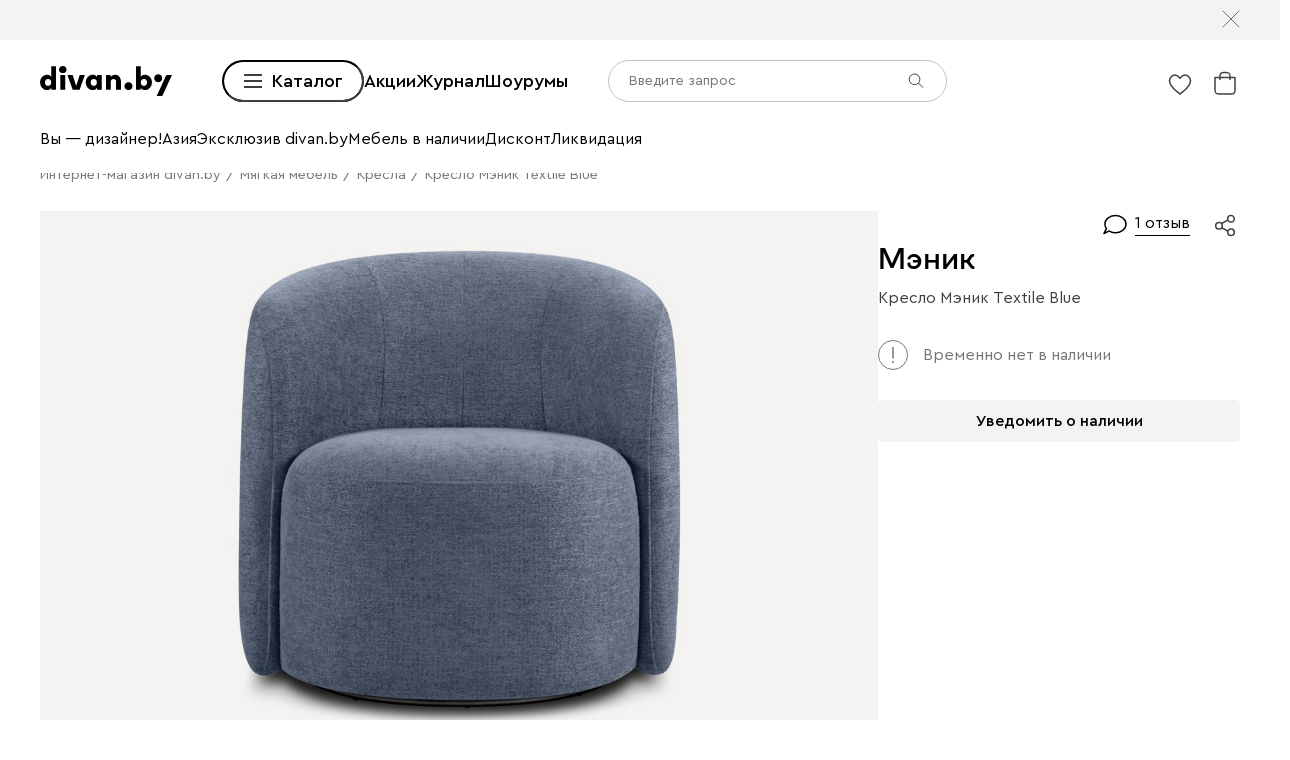

--- FILE ---
content_type: text/html; charset=utf-8
request_url: https://www.divan.by/product/kreslo-menik-textile-blue
body_size: 99905
content:
<!DOCTYPE html><html lang="ru" prefix="og: https://ogp.me/ns#" class="__variable_1e6e6e __variable_a511a0 __variable_6c5720 __variable_3190ad"><head><meta charSet="utf-8"/><meta name="viewport" content="width=device-width, initial-scale=1, user-scalable=no"/><link rel="preload" as="image" href="https://cdn0.divan.ru/img/v1/PkaA65Brqdh1hm8R3DIjqHY1AfvDwx_QTBrANGBs6XU/t:0::0:0/pd:60:60:60:60/rs:fit:1148:720:0:1:ce:0:0/g:ce:0:0/bg:f5f3f1/q:85/czM6Ly9kaXZhbi9wcm9kdWN0LzQ4MDUzMzUucG5n.jpg"/><link rel="stylesheet" href="https://hhw.servicecdn.ru/divan/node/website/_next/static/css/d8862649901d1bfa.css" data-precedence="next"/><link rel="stylesheet" href="https://hhw.servicecdn.ru/divan/node/website/_next/static/css/7997454a036a1d37.css" data-precedence="next"/><link rel="stylesheet" href="https://hhw.servicecdn.ru/divan/node/website/_next/static/css/16fc3394a2e41bcf.css" data-precedence="next"/><link rel="stylesheet" href="https://hhw.servicecdn.ru/divan/node/website/_next/static/css/35187477328d5974.css" data-precedence="next"/><link rel="stylesheet" href="https://hhw.servicecdn.ru/divan/node/website/_next/static/css/9e7326e1b08b0409.css" data-precedence="next"/><link rel="stylesheet" href="https://hhw.servicecdn.ru/divan/node/website/_next/static/css/b9796eabd475ec64.css" data-precedence="next"/><link rel="stylesheet" href="https://hhw.servicecdn.ru/divan/node/website/_next/static/css/be05f26309136efa.css" data-precedence="next"/><link rel="stylesheet" href="https://hhw.servicecdn.ru/divan/node/website/_next/static/css/d7ebca59c9e937f6.css" data-precedence="next"/><link rel="stylesheet" href="https://hhw.servicecdn.ru/divan/node/website/_next/static/css/544272c152a7f626.css" data-precedence="next"/><link rel="stylesheet" href="https://hhw.servicecdn.ru/divan/node/website/_next/static/css/5ebc927728bb490c.css" data-precedence="next"/><link rel="stylesheet" href="https://hhw.servicecdn.ru/divan/node/website/_next/static/css/20f2508ff7af1d67.css" data-precedence="next"/><link rel="stylesheet" href="https://hhw.servicecdn.ru/divan/node/website/_next/static/css/a6c43705f4824046.css" data-precedence="next"/><link rel="stylesheet" href="https://hhw.servicecdn.ru/divan/node/website/_next/static/css/c426ae1e9e8340f9.css" data-precedence="next"/><link rel="stylesheet" href="https://hhw.servicecdn.ru/divan/node/website/_next/static/css/d415815dac42b443.css" data-precedence="next"/><link rel="stylesheet" href="https://hhw.servicecdn.ru/divan/node/website/_next/static/css/e2f5265b03405c13.css" data-precedence="next"/><link rel="stylesheet" href="https://hhw.servicecdn.ru/divan/node/website/_next/static/css/e49318b7670cfbdb.css" data-precedence="next"/><link rel="stylesheet" href="https://hhw.servicecdn.ru/divan/node/website/_next/static/css/54c97f7b44a302e5.css" data-precedence="next"/><link rel="stylesheet" href="https://hhw.servicecdn.ru/divan/node/website/_next/static/css/0ce43abd84ee40b1.css" data-precedence="next"/><link rel="stylesheet" href="https://hhw.servicecdn.ru/divan/node/website/_next/static/css/06d2f01915c1c66c.css" data-precedence="next"/><link rel="stylesheet" href="https://hhw.servicecdn.ru/divan/node/website/_next/static/css/26c8eaa7d0d4c317.css" data-precedence="next"/><link rel="stylesheet" href="https://hhw.servicecdn.ru/divan/node/website/_next/static/css/6d85531d75041eec.css" data-precedence="next"/><link rel="stylesheet" href="https://hhw.servicecdn.ru/divan/node/website/_next/static/css/7b3713f0e1bbcc84.css" data-precedence="next"/><link rel="stylesheet" href="https://hhw.servicecdn.ru/divan/node/website/_next/static/css/e9a9808618786010.css" data-precedence="next"/><link rel="stylesheet" href="https://hhw.servicecdn.ru/divan/node/website/_next/static/css/31e73eaead981677.css" data-precedence="next"/><link rel="stylesheet" href="https://hhw.servicecdn.ru/divan/node/website/_next/static/css/31b57c1446dec25f.css" data-precedence="next"/><link rel="stylesheet" href="https://hhw.servicecdn.ru/divan/node/website/_next/static/css/9367a524f0c586e1.css" data-precedence="next"/><link rel="stylesheet" href="https://hhw.servicecdn.ru/divan/node/website/_next/static/css/c5c847dd29134018.css" data-precedence="next"/><link rel="stylesheet" href="https://hhw.servicecdn.ru/divan/node/website/_next/static/css/4d0e9da0bd23dcd4.css" data-precedence="next"/><link rel="stylesheet" href="https://hhw.servicecdn.ru/divan/node/website/_next/static/css/6011e67b37aa77d5.css" data-precedence="next"/><link rel="stylesheet" href="https://hhw.servicecdn.ru/divan/node/website/_next/static/css/29b3fee6b4f77175.css" data-precedence="next"/><link rel="stylesheet" href="https://hhw.servicecdn.ru/divan/node/website/_next/static/css/a1041d2a06b818d4.css" data-precedence="next"/><link rel="stylesheet" href="https://hhw.servicecdn.ru/divan/node/website/_next/static/css/fbd63e44502f658e.css" data-precedence="next"/><link rel="stylesheet" href="https://hhw.servicecdn.ru/divan/node/website/_next/static/css/ff5b9ab6803b169f.css" data-precedence="next"/><link rel="stylesheet" href="https://hhw.servicecdn.ru/divan/node/website/_next/static/css/1286b36de84d9f8d.css" data-precedence="next"/><link rel="stylesheet" href="https://hhw.servicecdn.ru/divan/node/website/_next/static/css/7fbbb399176b4a06.css" data-precedence="next"/><link rel="stylesheet" href="https://hhw.servicecdn.ru/divan/node/website/_next/static/css/f4f36c7b62ba5cdc.css" data-precedence="next"/><link rel="stylesheet" href="https://hhw.servicecdn.ru/divan/node/website/_next/static/css/2da00598d56a600a.css" data-precedence="next"/><link rel="stylesheet" href="https://hhw.servicecdn.ru/divan/node/website/_next/static/css/c3de84e3adf1ed85.css" data-precedence="next"/><link rel="stylesheet" href="https://hhw.servicecdn.ru/divan/node/website/_next/static/css/3443e778f69fa215.css" data-precedence="next"/><link rel="stylesheet" href="https://hhw.servicecdn.ru/divan/node/website/_next/static/css/8139c7fe25078dde.css" data-precedence="next"/><link rel="stylesheet" href="https://hhw.servicecdn.ru/divan/node/website/_next/static/css/b7c020b565acb73a.css" data-precedence="next"/><link rel="stylesheet" href="https://hhw.servicecdn.ru/divan/node/website/_next/static/css/8c11a7a9e6755088.css" data-precedence="next"/><link rel="stylesheet" href="https://hhw.servicecdn.ru/divan/node/website/_next/static/css/d4867f1560761b1f.css" data-precedence="next"/><link rel="stylesheet" href="https://hhw.servicecdn.ru/divan/node/website/_next/static/css/9defd823b6ebfd32.css" data-precedence="next"/><link rel="stylesheet" href="https://hhw.servicecdn.ru/divan/node/website/_next/static/css/bf1d9fe556ecba9f.css" data-precedence="next"/><link href="https://hhw.servicecdn.ru/divan/node/website/_next/static/css/2c4a5da1bf602458.css" rel="stylesheet" as="style" data-precedence="dynamic"/><link href="https://hhw.servicecdn.ru/divan/node/website/_next/static/css/d4c2e94b966d991e.css" rel="stylesheet" as="style" data-precedence="dynamic"/><link href="https://hhw.servicecdn.ru/divan/node/website/_next/static/css/1eec5d70449e31bf.css" rel="stylesheet" as="style" data-precedence="dynamic"/><link href="https://hhw.servicecdn.ru/divan/node/website/_next/static/css/a2c58a014d6811c4.css" rel="stylesheet" as="style" data-precedence="dynamic"/><link rel="preload" as="script" fetchPriority="low" href="https://hhw.servicecdn.ru/divan/node/website/_next/static/chunks/webpack-72320355d51f073d.js"/><script src="https://hhw.servicecdn.ru/divan/node/website/_next/static/chunks/4bd1b696-5b9e38aac2ca658d.js" async=""></script><script src="https://hhw.servicecdn.ru/divan/node/website/_next/static/chunks/23972-1def9aa764e3ef07.js" async=""></script><script src="https://hhw.servicecdn.ru/divan/node/website/_next/static/chunks/main-app-e3ff793717cff069.js" async=""></script><script src="https://hhw.servicecdn.ru/divan/node/website/_next/static/chunks/80095-ab84324d742fec83.js" async=""></script><script src="https://hhw.servicecdn.ru/divan/node/website/_next/static/chunks/app/global-error-d2798202c7e5f0ab.js" async=""></script><script src="https://hhw.servicecdn.ru/divan/node/website/_next/static/chunks/4bc57ee3-710306a1ec390114.js" async=""></script><script src="https://hhw.servicecdn.ru/divan/node/website/_next/static/chunks/90022-75c46e2335986e96.js" async=""></script><script src="https://hhw.servicecdn.ru/divan/node/website/_next/static/chunks/45345-d3f29d1160eb3ea3.js" async=""></script><script src="https://hhw.servicecdn.ru/divan/node/website/_next/static/chunks/15671-6d8b7814e6316006.js" async=""></script><script src="https://hhw.servicecdn.ru/divan/node/website/_next/static/chunks/27048-232b6f21603996e5.js" async=""></script><script src="https://hhw.servicecdn.ru/divan/node/website/_next/static/chunks/5951-278e894e3fb97cbe.js" async=""></script><script src="https://hhw.servicecdn.ru/divan/node/website/_next/static/chunks/21591-a093ce8a81cb2bd0.js" async=""></script><script src="https://hhw.servicecdn.ru/divan/node/website/_next/static/chunks/9334-61d3c16043ac3773.js" async=""></script><script src="https://hhw.servicecdn.ru/divan/node/website/_next/static/chunks/77482-d7fed5ea4bd63568.js" async=""></script><script src="https://hhw.servicecdn.ru/divan/node/website/_next/static/chunks/86960-14c7989de237afac.js" async=""></script><script src="https://hhw.servicecdn.ru/divan/node/website/_next/static/chunks/app/(pages)/(layout-main)/(index-page)/page-4c31e32b35254bb0.js" async=""></script><script src="https://hhw.servicecdn.ru/divan/node/website/_next/static/chunks/4450-7d9ea635b9fd8231.js" async=""></script><script src="https://hhw.servicecdn.ru/divan/node/website/_next/static/chunks/36415-57467ef76696bdaa.js" async=""></script><script src="https://hhw.servicecdn.ru/divan/node/website/_next/static/chunks/app/layout-29db6716fc66d8a0.js" async=""></script><script src="https://hhw.servicecdn.ru/divan/node/website/_next/static/chunks/37560-39aa1b7db6c83daa.js" async=""></script><script src="https://hhw.servicecdn.ru/divan/node/website/_next/static/chunks/app/error-6b8d64ea2f9f76a7.js" async=""></script><script src="https://hhw.servicecdn.ru/divan/node/website/_next/static/chunks/c16f53c3-ede42b96918826a9.js" async=""></script><script src="https://hhw.servicecdn.ru/divan/node/website/_next/static/chunks/a2577473-b973169318b898a8.js" async=""></script><script src="https://hhw.servicecdn.ru/divan/node/website/_next/static/chunks/56617-f12d84148499c04a.js" async=""></script><script src="https://hhw.servicecdn.ru/divan/node/website/_next/static/chunks/70477-6570df82f18fc99b.js" async=""></script><script src="https://hhw.servicecdn.ru/divan/node/website/_next/static/chunks/21443-da4b7d8920742619.js" async=""></script><script src="https://hhw.servicecdn.ru/divan/node/website/_next/static/chunks/50300-45702c5fd45c97ec.js" async=""></script><script src="https://hhw.servicecdn.ru/divan/node/website/_next/static/chunks/98562-a170311ff5f2f09f.js" async=""></script><script src="https://hhw.servicecdn.ru/divan/node/website/_next/static/chunks/84572-fdbeab601965a321.js" async=""></script><script src="https://hhw.servicecdn.ru/divan/node/website/_next/static/chunks/app/(pages)/(layout-main)/product/%5Bslug%5D/page-4de18e58c547cd3e.js" async=""></script><script src="https://hhw.servicecdn.ru/divan/node/website/_next/static/chunks/63924-46d9e19e50df8388.js" async=""></script><script src="https://hhw.servicecdn.ru/divan/node/website/_next/static/chunks/55584-a4db63832ab05660.js" async=""></script><script src="https://hhw.servicecdn.ru/divan/node/website/_next/static/chunks/31216-e254b340d0c1068f.js" async=""></script><script src="https://hhw.servicecdn.ru/divan/node/website/_next/static/chunks/72194-68f7f2ae5bd08df4.js" async=""></script><script src="https://hhw.servicecdn.ru/divan/node/website/_next/static/chunks/41019-1307e7f4f2bbf5dc.js" async=""></script><script src="https://hhw.servicecdn.ru/divan/node/website/_next/static/chunks/97037-058a632bbd767f19.js" async=""></script><script src="https://hhw.servicecdn.ru/divan/node/website/_next/static/chunks/app/(pages)/(layout-main)/layout-916046d2d4744794.js" async=""></script><script src="https://hhw.servicecdn.ru/divan/node/website/_next/static/chunks/50135-4cae9c0ab9e2f2ec.js" async=""></script><script src="https://hhw.servicecdn.ru/divan/node/website/_next/static/chunks/app/(pages)/(layout-main)/not-found-56360e7ef61f5c0c.js" async=""></script><link rel="preload" href="https://hhw.servicecdn.ru/divan/node/website/_next/static/css/d8862649901d1bfa.css" as="stylesheet"/><link rel="preload" href="https://hhw.servicecdn.ru/divan/node/website/_next/static/css/7997454a036a1d37.css" as="stylesheet"/><link rel="preload" href="https://hhw.servicecdn.ru/divan/node/website/_next/static/css/16fc3394a2e41bcf.css" as="stylesheet"/><link rel="preload" href="https://hhw.servicecdn.ru/divan/node/website/_next/static/css/35187477328d5974.css" as="stylesheet"/><link rel="preload" href="https://hhw.servicecdn.ru/divan/node/website/_next/static/css/9e7326e1b08b0409.css" as="stylesheet"/><link rel="preload" href="https://hhw.servicecdn.ru/divan/node/website/_next/static/css/b9796eabd475ec64.css" as="stylesheet"/><link rel="preload" href="https://hhw.servicecdn.ru/divan/node/website/_next/static/css/be05f26309136efa.css" as="stylesheet"/><link rel="preload" href="https://hhw.servicecdn.ru/divan/node/website/_next/static/css/d7ebca59c9e937f6.css" as="stylesheet"/><link rel="preload" href="https://hhw.servicecdn.ru/divan/node/website/_next/static/css/544272c152a7f626.css" as="stylesheet"/><link rel="preload" href="https://hhw.servicecdn.ru/divan/node/website/_next/static/css/5ebc927728bb490c.css" as="stylesheet"/><link rel="preload" href="https://hhw.servicecdn.ru/divan/node/website/_next/static/css/20f2508ff7af1d67.css" as="stylesheet"/><link rel="preload" href="https://hhw.servicecdn.ru/divan/node/website/_next/static/css/a6c43705f4824046.css" as="stylesheet"/><link rel="preload" href="https://hhw.servicecdn.ru/divan/node/website/_next/static/css/c426ae1e9e8340f9.css" as="stylesheet"/><link rel="preload" href="https://hhw.servicecdn.ru/divan/node/website/_next/static/css/d415815dac42b443.css" as="stylesheet"/><link rel="preload" href="https://hhw.servicecdn.ru/divan/node/website/_next/static/css/e2f5265b03405c13.css" as="stylesheet"/><link rel="preload" href="https://hhw.servicecdn.ru/divan/node/website/_next/static/css/e49318b7670cfbdb.css" as="stylesheet"/><link rel="preload" href="https://hhw.servicecdn.ru/divan/node/website/_next/static/css/54c97f7b44a302e5.css" as="stylesheet"/><link rel="preload" href="https://hhw.servicecdn.ru/divan/node/website/_next/static/css/0ce43abd84ee40b1.css" as="stylesheet"/><link rel="preload" href="https://hhw.servicecdn.ru/divan/node/website/_next/static/css/06d2f01915c1c66c.css" as="stylesheet"/><link rel="preload" href="https://hhw.servicecdn.ru/divan/node/website/_next/static/css/26c8eaa7d0d4c317.css" as="stylesheet"/><link rel="preload" href="https://hhw.servicecdn.ru/divan/node/website/_next/static/css/6d85531d75041eec.css" as="stylesheet"/><link rel="preload" href="https://hhw.servicecdn.ru/divan/node/website/_next/static/css/7b3713f0e1bbcc84.css" as="stylesheet"/><link rel="preload" href="https://hhw.servicecdn.ru/divan/node/website/_next/static/css/e9a9808618786010.css" as="stylesheet"/><link rel="preload" href="https://hhw.servicecdn.ru/divan/node/website/_next/static/css/31e73eaead981677.css" as="stylesheet"/><link rel="preload" href="https://hhw.servicecdn.ru/divan/node/website/_next/static/css/31b57c1446dec25f.css" as="stylesheet"/><link rel="preload" href="https://hhw.servicecdn.ru/divan/node/website/_next/static/css/9367a524f0c586e1.css" as="stylesheet"/><link rel="preload" href="https://hhw.servicecdn.ru/divan/node/website/_next/static/css/c5c847dd29134018.css" as="stylesheet"/><link rel="preload" href="https://hhw.servicecdn.ru/divan/node/website/_next/static/css/4d0e9da0bd23dcd4.css" as="stylesheet"/><link rel="preload" href="https://hhw.servicecdn.ru/divan/node/website/_next/static/css/6011e67b37aa77d5.css" as="stylesheet"/><link rel="preload" href="https://hhw.servicecdn.ru/divan/node/website/_next/static/css/29b3fee6b4f77175.css" as="stylesheet"/><link rel="preload" href="https://hhw.servicecdn.ru/divan/node/website/_next/static/css/a1041d2a06b818d4.css" as="stylesheet"/><link rel="preload" href="https://hhw.servicecdn.ru/divan/node/website/_next/static/css/fbd63e44502f658e.css" as="stylesheet"/><link rel="preload" href="https://hhw.servicecdn.ru/divan/node/website/_next/static/css/ff5b9ab6803b169f.css" as="stylesheet"/><link rel="preload" href="https://hhw.servicecdn.ru/divan/node/website/_next/static/css/1286b36de84d9f8d.css" as="stylesheet"/><link rel="preload" href="https://hhw.servicecdn.ru/divan/node/website/_next/static/css/7fbbb399176b4a06.css" as="stylesheet"/><link rel="preload" href="https://hhw.servicecdn.ru/divan/node/website/_next/static/css/f4f36c7b62ba5cdc.css" as="stylesheet"/><link rel="preload" href="https://hhw.servicecdn.ru/divan/node/website/_next/static/css/2da00598d56a600a.css" as="stylesheet"/><link rel="preload" href="https://hhw.servicecdn.ru/divan/node/website/_next/static/css/c3de84e3adf1ed85.css" as="stylesheet"/><link rel="preload" href="https://hhw.servicecdn.ru/divan/node/website/_next/static/css/3443e778f69fa215.css" as="stylesheet"/><link rel="preload" href="https://hhw.servicecdn.ru/divan/node/website/_next/static/css/8139c7fe25078dde.css" as="stylesheet"/><link rel="preload" href="https://hhw.servicecdn.ru/divan/node/website/_next/static/css/b7c020b565acb73a.css" as="stylesheet"/><link rel="preload" href="https://hhw.servicecdn.ru/divan/node/website/_next/static/css/8c11a7a9e6755088.css" as="stylesheet"/><link rel="preload" href="https://hhw.servicecdn.ru/divan/node/website/_next/static/css/d4867f1560761b1f.css" as="stylesheet"/><link rel="preload" href="https://hhw.servicecdn.ru/divan/node/website/_next/static/css/9defd823b6ebfd32.css" as="stylesheet"/><link rel="preload" href="https://hhw.servicecdn.ru/divan/node/website/_next/static/css/bf1d9fe556ecba9f.css" as="stylesheet"/><link rel="preload" href="https://hhw.servicecdn.ru/divan/node/website/_next/static/chunks/3482-f771dc59055862bd.js" as="script" fetchPriority="low"/><link rel="preload" href="https://hhw.servicecdn.ru/divan/node/website/_next/static/chunks/14565.7843822ea739c108.js" as="script" fetchPriority="low"/><link rel="preload" href="https://hhw.servicecdn.ru/divan/node/website/_next/static/chunks/76169.d5571abc37df3ddc.js" as="script" fetchPriority="low"/><link rel="preload" href="https://hhw.servicecdn.ru/divan/node/website/_next/static/chunks/5654.6fc71701d9114774.js" as="script" fetchPriority="low"/><meta name="next-size-adjust" content=""/><title>Кресло Мэник Textile Blue купить в Борисове по цене 1 331 руб. | фото, отзывы, характеристики </title><meta name="description" content="Кресло Мэник Textile Blue купить за 1 331 BYN в Борисове ✅ Доставка по всей Беларуси ⭐️ Беспроцентная рассрочка до 6 месяцев ❗ Заказывайте на «Divan.by»"/><link rel="manifest" href="/blr/manifest.json"/><meta name="robots" content="noyaca"/><link rel="canonical" href="https://www.divan.by/product/kreslo-menik-textile-blue"/><meta property="og:title" content="Кресло Мэник Textile Blue купить в Борисове по цене 1 331 руб. | фото, отзывы, характеристики "/><meta property="og:description" content="Кресло Мэник Textile Blue купить за 1 331 BYN в Борисове ✅ Доставка по всей Беларуси ⭐️ Беспроцентная рассрочка до 6 месяцев ❗ Заказывайте на «Divan.by»"/><meta property="og:url" content="https://www.divan.by/product/kreslo-menik-textile-blue?country=BLR&amp;rgn=17&amp;secondary_rgn=17"/><meta property="og:type" content="website"/><meta name="twitter:card" content="summary_large_image"/><meta name="twitter:title" content="Кресло Мэник Textile Blue купить в Борисове по цене 1 331 руб. | фото, отзывы, характеристики "/><meta name="twitter:description" content="Кресло Мэник Textile Blue купить за 1 331 BYN в Борисове ✅ Доставка по всей Беларуси ⭐️ Беспроцентная рассрочка до 6 месяцев ❗ Заказывайте на «Divan.by»"/><link rel="icon" href="/blr/app-icons/favicon.ico"/><link rel="apple-touch-icon" href="/blr/app-icons/120.png" sizes="120x120"/><link rel="apple-touch-icon" href="/blr/app-icons/152.png" sizes="152x152"/><link rel="apple-touch-icon" href="/blr/app-icons/167.png" sizes="167x167"/><link rel="apple-touch-icon" href="/blr/app-icons/180.png" sizes="180x180"/><meta name="sentry-trace" content="d583ce195a310460282b8f4f5f48c45a-9396c7746cb1c0b2"/><meta name="baggage" content="sentry-environment=production,sentry-public_key=e08d010f719d91c655fffa1410a73c2f,sentry-trace_id=d583ce195a310460282b8f4f5f48c45a"/><script src="https://hhw.servicecdn.ru/divan/node/website/_next/static/chunks/polyfills-42372ed130431b0a.js" noModule=""></script></head><body><div hidden=""><!--$--><!--/$--></div><style>
:root {
  --bprogress-color: #0000004d;
  --bprogress-height: 4px;
  --bprogress-spinner-size: 18px;
  --bprogress-spinner-animation-duration: 400ms;
  --bprogress-spinner-border-size: 2px;
  --bprogress-box-shadow: 0 0 10px #0000004d, 0 0 5px #0000004d;
  --bprogress-z-index: 99999;
  --bprogress-spinner-top: 15px;
  --bprogress-spinner-bottom: auto;
  --bprogress-spinner-right: 15px;
  --bprogress-spinner-left: auto;
}

.bprogress {
  width: 0;
  height: 0;
  pointer-events: none;
  z-index: var(--bprogress-z-index);
}

.bprogress .bar {
  background: var(--bprogress-color);
  position: fixed;
  z-index: var(--bprogress-z-index);
  top: 0;
  left: 0;
  width: 100%;
  height: var(--bprogress-height);
}

/* Fancy blur effect */
.bprogress .peg {
  display: block;
  position: absolute;
  right: 0;
  width: 100px;
  height: 100%;
  box-shadow: var(--bprogress-box-shadow);
  opacity: 1.0;
  transform: rotate(3deg) translate(0px, -4px);
}

/* Remove these to get rid of the spinner */
.bprogress .spinner {
  display: block;
  position: fixed;
  z-index: var(--bprogress-z-index);
  top: var(--bprogress-spinner-top);
  bottom: var(--bprogress-spinner-bottom);
  right: var(--bprogress-spinner-right);
  left: var(--bprogress-spinner-left);
}

.bprogress .spinner-icon {
  width: var(--bprogress-spinner-size);
  height: var(--bprogress-spinner-size);
  box-sizing: border-box;
  border: solid var(--bprogress-spinner-border-size) transparent;
  border-top-color: var(--bprogress-color);
  border-left-color: var(--bprogress-color);
  border-radius: 50%;
  -webkit-animation: bprogress-spinner var(--bprogress-spinner-animation-duration) linear infinite;
  animation: bprogress-spinner var(--bprogress-spinner-animation-duration) linear infinite;
}

.bprogress-custom-parent {
  overflow: hidden;
  position: relative;
}

.bprogress-custom-parent .bprogress .spinner,
.bprogress-custom-parent .bprogress .bar {
  position: absolute;
}

.bprogress .indeterminate {
  position: fixed;
  top: 0;
  left: 0;
  width: 100%;
  height: var(--bprogress-height);
  overflow: hidden;
}

.bprogress .indeterminate .inc,
.bprogress .indeterminate .dec {
  position: absolute;
  top: 0;
  height: 100%;
  background-color: var(--bprogress-color);
}

.bprogress .indeterminate .inc {
  animation: bprogress-indeterminate-increase 2s infinite;
}

.bprogress .indeterminate .dec {
  animation: bprogress-indeterminate-decrease 2s 0.5s infinite;
}

@-webkit-keyframes bprogress-spinner {
  0%   { -webkit-transform: rotate(0deg); transform: rotate(0deg); }
  100% { -webkit-transform: rotate(360deg); transform: rotate(360deg); }
}

@keyframes bprogress-spinner {
  0%   { transform: rotate(0deg); }
  100% { transform: rotate(360deg); }
}

@keyframes bprogress-indeterminate-increase {
  from { left: -5%; width: 5%; }
  to { left: 130%; width: 100%; }
}

@keyframes bprogress-indeterminate-decrease {
  from { left: -80%; width: 80%; }
  to { left: 110%; width: 10%; }
}
</style><!--$--><!--/$--><div class="SSRMenuLinks_links__ygetd"><a href="/borisov/akcii-skidki" class="MenuLink">Sale</a><a href="/borisov/category/diskont" class="MenuLink">Дисконт</a><a href="/borisov/category/showroom-sales" class="MenuLink">Ликвидация</a><a href="/borisov/category/rasprodaza-mebeli" class="MenuLink">Extra Sale</a><a href="/borisov/category/divany-i-kresla" class="MenuLink">Диваны и кресла</a><a href="/borisov/category/vse-divany" class="MenuLink">Диваны</a><a href="/borisov/category/pramye-divany" class="MenuLink">Прямые диваны</a><a href="/borisov/category/uglovye-divany" class="MenuLink">Угловые диваны</a><a href="/borisov/category/modulnye-divany" class="MenuLink">Модульные диваны</a><a href="/borisov/category/kushetki" class="MenuLink">Кушетки</a><a href="/borisov/category/divany-dlya-sna" class="MenuLink">Диваны для сна</a><a href="/borisov/category/malenkie-divany" class="MenuLink">Мини-диваны</a><a href="/borisov/category/divany-dizajnerskie" class="MenuLink">Дизайнерские диваны</a><a href="/borisov/category/divany-krovati" class="MenuLink">Диваны-кровати</a><a href="/borisov/category/detskiee-divany" class="MenuLink">Детские диваны</a><a href="/borisov/category/ortopedicheskie-divany-dlya-sna" class="MenuLink">Ортопедические диваны</a><a href="/borisov/category/ofisnye-divany" class="MenuLink">Офисные диваны</a><a href="/borisov/category/divany-dlja-kuhni" class="MenuLink">Диваны для кухни</a><a href="/borisov/category/divany-dlya-kafe-i-restoranov" class="MenuLink">Диваны для кафе и ресторанов</a><a href="/borisov/category/rasprodazha-divanov" class="MenuLink">Распродажа диванов</a><a href="/borisov/category/kresla" class="MenuLink">Кресла</a><a href="/borisov/category/kresla-krovaty" class="MenuLink">Раскладные кресла</a><a href="/borisov/category/ofisnye-kresla" class="MenuLink">Офисные кресла</a><a href="/borisov/category/pufy" class="MenuLink">Пуфы</a><a href="/borisov/category/banketki" class="MenuLink">Банкетки</a><a href="/borisov/category/dekorativnye-podushki" class="MenuLink">Декоративные подушки</a><a href="/borisov/category/pledy" class="MenuLink">Пледы и Покрывала</a><a href="/borisov/category/means-for-care" class="MenuLink">Средства по уходу за мебелью</a><a href="/borisov/category/divany-i-kresla" class="MenuLink">Смотреть все диваны и кресла</a><a href="/borisov/category/krovati-i-matrasy" class="MenuLink">Кровати и матрасы</a><a href="/borisov/category/krovati" class="MenuLink">Кровати</a><a href="/borisov/category/krovati-s-magkim-izgolovem" class="MenuLink">Мягкие кровати</a><a href="/borisov/category/krovati-korpusnye" class="MenuLink">Корпусные кровати</a><a href="/borisov/category/odnospalnye-krovati" class="MenuLink">Односпальные кровати</a><a href="/borisov/category/krovati-dvuspalnye" class="MenuLink">Двуспальные кровати</a><a href="/borisov/category/krovati-s-podemnym-mekhanizmom" class="MenuLink">Кровати с подъемным механизмом</a><a href="/borisov/category/detskie-krovati" class="MenuLink">Детские кровати</a><a href="/borisov/category/metallicheskie-krovati" class="MenuLink">Металлические кровати</a><a href="/borisov/category/osnovaniya-dlya-krovatej" class="MenuLink">Ортопедические основания</a><a href="/borisov/category/matrasy" class="MenuLink">Матрасы</a><a href="/borisov/category/zhestkie-matrasy" class="MenuLink">Матрасы жесткие</a><a href="/borisov/category/matrasy-srednej-zhestkosti" class="MenuLink">Средней жесткости</a><a href="/borisov/category/myagkie-matrasy" class="MenuLink">Мягкие матрасы</a><a href="/borisov/category/bespruzhinnye-matrasy" class="MenuLink">Беспружинные матрасы</a><a href="/borisov/category/matrasy-s-pruzinnym-blokom" class="MenuLink">Пружинные матрасы</a><a href="/borisov/category/pruzinnye-detskie-matrasy" class="MenuLink">Детские матрасы</a><a href="/borisov/category/komody" class="MenuLink">Комоды</a><a href="/borisov/category/prikrovatnye-tumby" class="MenuLink">Прикроватные тумбы</a><a href="/borisov/category/tualetnye-stoliki" class="MenuLink">Туалетные столики</a><a href="/borisov/category/banketki" class="MenuLink">Банкетки</a><a href="/borisov/category/pufy" class="MenuLink">Пуфы</a><a href="/borisov/category/odeyala" class="MenuLink">Одеяла</a><a href="/borisov/category/podushki-dlya-sna" class="MenuLink">Подушки</a><a href="/borisov/category/namatrasniki-i-zashchitnye-chekhly" class="MenuLink">Топперы и защитные чехлы</a><a href="/borisov/category/pledy" class="MenuLink">Пледы и Покрывала</a><a href="/borisov/category/krovati-i-matrasy" class="MenuLink">Смотреть все кровати и матрасы</a><a href="/borisov/category/skafy-i-stellazi" class="MenuLink">Шкафы и стеллажи</a><a href="/borisov/category/shkafy" class="MenuLink">Шкафы</a><a href="/borisov/category/stellazhi" class="MenuLink">Стеллажи</a><a href="/borisov/category/stellazhi-v-detskuju" class="MenuLink">Детские стеллажи</a><a href="/borisov/category/polki" class="MenuLink">Полки</a><a href="/borisov/category/detskie-polki" class="MenuLink">Детские полки</a><a href="/borisov/category/prihozie" class="MenuLink">Прихожие</a><a href="/borisov/category/vesalki" class="MenuLink">Вешалки</a><a href="/borisov/category/shkafy-v-detskuju" class="MenuLink">Детские шкафы</a><a href="/borisov/category/garderobnye-sistemy" class="MenuLink">Гардеробные системы</a><a href="/borisov/category/stenki" class="MenuLink">Стенки</a><a href="/borisov/category/modulnye-gostinye" class="MenuLink">Модульные гостиные</a><a href="/borisov/category/tv-tumby" class="MenuLink">Тумбы для ТВ</a><a href="/borisov/category/raspasnye-skafy" class="MenuLink">Распашные шкафы</a><a href="/borisov/category/shkafy-kupe" class="MenuLink">Шкафы-купе</a><a href="/borisov/category/uglovye-skafy" class="MenuLink">Угловые шкафы</a><a href="/borisov/category/shkafy-vitriny" class="MenuLink">Витрины</a><a href="/borisov/category/knizhnye-shkafy" class="MenuLink">Книжные шкафы</a><a href="/borisov/category/shkafy-v-detskuju" class="MenuLink">Детские шкафы</a><a href="/borisov/category/skafy-i-stellazi" class="MenuLink">Смотреть все шкафы и стеллажи</a><a href="/borisov/category/komody-i-tumby" class="MenuLink">Комоды и тумбы</a><a href="/borisov/category/komody" class="MenuLink">Комоды</a><a href="/borisov/category/uzkie-komody" class="MenuLink">Узкие комоды</a><a href="/borisov/category/shirokie-komody" class="MenuLink">Широкие комоды</a><a href="/borisov/category/komody-dlya-detskih-veshchej" class="MenuLink">Детские комоды</a><a href="/borisov/category/tumby" class="MenuLink">Тумбы</a><a href="/borisov/category/prikrovatnye-tumby" class="MenuLink">Прикроватные тумбы</a><a href="/borisov/category/tv-tumby" class="MenuLink">Тумбы для ТВ</a><a href="/borisov/category/podvesnye-tumby" class="MenuLink">Подвесные тумбы</a><a href="/borisov/category/detskie-tumby" class="MenuLink">Детские тумбы</a><a href="/borisov/category/obuvnicy" class="MenuLink">Обувницы</a><a href="/borisov/category/komody-i-tumby" class="MenuLink">Смотреть все комоды и тумбы</a><a href="/borisov/category/stoly-i-stulya" class="MenuLink">Столы и стулья</a><a href="/borisov/category/stoly" class="MenuLink">Столы</a><a href="/borisov/category/kuhonnye-stoly" class="MenuLink">Кухонные столы</a><a href="/borisov/category/zurnalnye-stoliki" class="MenuLink">Журнальные столики</a><a href="/borisov/category/tualetnye-stoliki" class="MenuLink">Туалетные столики и консоли</a><a href="/borisov/category/detskie-stoly" class="MenuLink">Детские столы</a><a href="/borisov/category/stulja" class="MenuLink">Стулья</a><a href="/borisov/category/stulya" class="MenuLink">Кухонные стулья</a><a href="/borisov/category/magkie-stulay" class="MenuLink">Мягкие стулья</a><a href="/borisov/category/barnye-stulay" class="MenuLink">Барные стулья</a><a href="/borisov/category/stulya-detskie" class="MenuLink">Детские стулья</a><a href="/borisov/category/domashnij-ofis" class="MenuLink">Домашний офис</a><a href="/borisov/category/stoly-pismennye-i-kompyuternye" class="MenuLink">Письменные и компьютерные столы</a><a href="/borisov/category/kompyuternye-kresla-i-stulya" class="MenuLink">Компьютерные и офисные кресла</a><a href="/borisov/category/stoly-i-stulya" class="MenuLink">Смотреть все столы и стулья</a><a href="/borisov/category/mebel-dla-detskoj" class="MenuLink">Детская мебель</a><a href="/borisov/category/detskie-krovati" class="MenuLink">Детские кровати</a><a href="/borisov/category/detskie-matrasy" class="MenuLink">Детские матрасы</a><a href="/borisov/category/detskaya-komnata" class="MenuLink">Модульные детские</a><a href="/borisov/category/shkafy-v-detskuju" class="MenuLink">Детские шкафы</a><a href="/borisov/category/stellazhi-v-detskuju" class="MenuLink">Детские стеллажи</a><a href="/borisov/category/detskiee-divany" class="MenuLink">Детские диваны</a><a href="/borisov/category/detskie-tumby" class="MenuLink">Детские тумбы</a><a href="/borisov/category/detskie-stoly" class="MenuLink">Детские столы</a><a href="/borisov/category/detskie-polki" class="MenuLink">Детские полки</a><a href="/borisov/category/stoly-pismennye-i-kompyuternye" class="MenuLink">Письменные столы</a><a href="/borisov/category/kompyuternye-kresla-i-stulya" class="MenuLink">Компьютерные кресла</a><a href="/borisov/category/nastolnye-lampy" class="MenuLink">Настольные лампы</a><a href="/borisov/category/organayzery" class="MenuLink">Органайзеры</a><a href="/borisov/category/postery" class="MenuLink">Постеры</a><a href="/borisov/category/kovry-v-detskuyu-komnatu" class="MenuLink">Ковры детские</a><a href="/borisov/category/detskiy-tekstil" class="MenuLink">Детский текстиль</a><a href="/borisov/category/kovry-i-tekstil" class="MenuLink">Ковры и текстиль</a><a href="/borisov/category/kovry" class="MenuLink">Все ковры</a><a href="/borisov/category/kovry-s-legkoj-cistkoj" class="MenuLink">Ковры с легкой чисткой</a><a href="/borisov/category/kovry-s-printom" class="MenuLink">Ковры с принтом</a><a href="/borisov/category/odnotonnye-kovry" class="MenuLink">Однотонные ковры</a><a href="/borisov/category/vintazhnye-kovry" class="MenuLink">Ковры в винтажном стиле</a><a href="/borisov/category/kovry-v-stile-boho" class="MenuLink">Ковры в стиле бохо</a><a href="/borisov/category/kovry-v-detskuyu-komnatu" class="MenuLink">Детские ковры</a><a href="/borisov/category/kovry-dlya-dachi" class="MenuLink">Ковры для дачи</a><a href="/borisov/category/domashnij-tekstil" class="MenuLink">Текстиль для дома</a><a href="/borisov/category/dekorativnye-podushki" class="MenuLink">Декоративные подушки</a><a href="/borisov/category/pledy" class="MenuLink">Пледы и покрывала</a><a href="/borisov/category/podushki-dlya-sna" class="MenuLink">Подушки для сна</a><a href="/borisov/category/odeyala" class="MenuLink">Одеяла</a><a href="/borisov/category/namatrasniki-i-zashchitnye-chekhly" class="MenuLink">Топперы и защитные чехлы</a><a href="/borisov/category/kovry-i-tekstil" class="MenuLink">Смотреть все ковры и текстиль</a><a href="/borisov/category/tovary-dlya-zhivotnyh" class="MenuLink">Товары для животных</a><a href="/borisov/category/tovary-dlya-zhivotnyh" class="MenuLink">Товары для животных</a><a href="/borisov/category/lezhanki" class="MenuLink">Лежанки</a><a href="/borisov/category/domiki" class="MenuLink">Домики</a><a href="/borisov/category/svet" class="MenuLink">Освещение</a><a href="/borisov/category/svetilniki" class="MenuLink">Светильники</a><a href="/borisov/category/potolocnye-svetilniki" class="MenuLink">Потолочные светильники</a><a href="/borisov/category/podvesnye-svetilniki" class="MenuLink">Подвесные светильники</a><a href="/borisov/category/lyustry" class="MenuLink">Люстры</a><a href="/borisov/category/bra" class="MenuLink">Бра</a><a href="/borisov/category/torshery" class="MenuLink">Торшеры</a><a href="/borisov/category/nastolnye-lampy" class="MenuLink">Настольные лампы</a><a href="/borisov/category/svet" class="MenuLink">Смотреть все освещение</a><a href="/borisov/category/dekor" class="MenuLink">Декор</a><a href="/borisov/category/postery" class="MenuLink">Постеры</a><a href="/borisov/category/kartiny" class="MenuLink">Картины</a><a href="/borisov/category/panno" class="MenuLink">Панно</a><a href="/borisov/category/zerkala" class="MenuLink">Зеркала</a><a href="/borisov/category/organayzery" class="MenuLink">Органайзеры</a><a href="/borisov/category/dekorativnye-podushki" class="MenuLink">Декоративные подушки</a><a href="/borisov/category/pledy" class="MenuLink">Пледы и покрывала</a><a href="/borisov/category/sadovaya-mebel" class="MenuLink">Садовая мебель</a><a href="/borisov/category/sadovye-divany" class="MenuLink">Садовые диваны</a><a href="/borisov/category/sadovye-kresla" class="MenuLink">Садовые кресла</a><a href="/borisov/category/skomplekty-sadovoj-mebeli" class="MenuLink">Наборы садовой мебели</a><a href="/borisov/category/sadovye-stoly-i-stula" class="MenuLink">Садовые столы и стулья</a><a href="/borisov/category/sadovye-stoly" class="MenuLink">Садовые столы</a><a href="/borisov/category/sadovye-stula" class="MenuLink">Садовые стулья</a><a href="/borisov/category/mebel-dla-otdyha" class="MenuLink">Мебель для отдыха</a><a href="/borisov/category/gamaki" class="MenuLink">Гамаки</a><a href="/borisov/category/sezlongi" class="MenuLink">Шезлонги</a><a href="/borisov/category/mebel-iz-rotanga" class="MenuLink">Мебель из ротанга</a><a href="/borisov/category/sadovaya-mebel" class="MenuLink">Смотреть всю садовую мебель</a><a href="/catalog/room" class="MenuLink">Комнаты</a><a href="/borisov/category/mebel-dla-gostinoj" class="MenuLink">Гостиная</a><a href="/borisov/category/vse-divany" class="MenuLink">Диваны</a><a href="/borisov/category/malenkie-pramye-divany" class="MenuLink">Мини-диваны</a><a href="/borisov/category/kresla" class="MenuLink">Кресла</a><a href="/borisov/category/kresla-krovaty" class="MenuLink">Кресла-кровати</a><a href="/borisov/category/pufy" class="MenuLink">Пуфы</a><a href="/borisov/category/tv-tumby" class="MenuLink">Тумбы для ТВ</a><a href="/borisov/category/komody-v-spalnju" class="MenuLink">Комоды</a><a href="/borisov/category/zurnalnye-stoliki" class="MenuLink">Журнальные столики</a><a href="/borisov/category/dekorativnye-podushki" class="MenuLink">Декоративные подушки</a><a href="/borisov/category/pledy" class="MenuLink">Пледы и Покрывала</a><a href="/borisov/category/kovry" class="MenuLink">Ковры</a><a href="/borisov/category/mebel-dla-spalni" class="MenuLink">Спальня</a><a href="/borisov/category/krovati" class="MenuLink">Кровати</a><a href="/borisov/category/matrasy" class="MenuLink">Матрасы</a><a href="/borisov/category/garnitury" class="MenuLink">Модульные спальни</a><a href="/borisov/category/shkafy" class="MenuLink">Шкафы</a><a href="/borisov/category/prikrovatnye-tumby" class="MenuLink">Прикроватные тумбы</a><a href="/borisov/category/tualetnye-stoliki" class="MenuLink">Туалетные столики</a><a href="/borisov/category/komody" class="MenuLink">Комоды</a><a href="/borisov/category/banketki" class="MenuLink">Банкетки</a><a href="/borisov/category/podushki-dlya-sna" class="MenuLink">Подушки для сна</a><a href="/borisov/category/odeyala" class="MenuLink">Одеяла</a><a href="/borisov/category/pledy" class="MenuLink">Пледы и покрывала</a><a href="/borisov/category/osnovaniya-dlya-krovatej" class="MenuLink">Ортопедические основания для кроватей</a><a href="/borisov/category/zerkala" class="MenuLink">Зеркала</a><a href="/borisov/category/mebel-dla-prihozej" class="MenuLink">Прихожая</a><a href="/borisov/category/raspasnye-skafy" class="MenuLink">Распашные шкафы</a><a href="/borisov/category/uglovye-skafy" class="MenuLink">Угловые шкафы</a><a href="/borisov/category/shkafy-kupe" class="MenuLink">Шкафы-купе</a><a href="/borisov/category/garderobnye-sistemy" class="MenuLink">Гардеробные системы</a><a href="/borisov/category/prihozie" class="MenuLink">Прихожие</a><a href="/borisov/category/vesalki" class="MenuLink">Вешалки</a><a href="/borisov/category/obuvnicy" class="MenuLink">Тумбы для обуви</a><a href="/borisov/category/komody-v-prihozhuju" class="MenuLink">Комоды в прихожую</a><a href="/borisov/category/pufy-v-prihozhuju" class="MenuLink">Пуфы для прихожей</a><a href="/borisov/category/banketki-v-prihozhuyu" class="MenuLink">Банкетки в прихожую</a><a href="/borisov/category/zerkala" class="MenuLink">Зеркала</a><a href="/borisov/category/domashnij-kabinet" class="MenuLink">Кабинет</a><a href="/borisov/category/stoly-pismennye-i-kompyuternye" class="MenuLink">Письменные и компьютерные столы</a><a href="/borisov/category/kompyuternye-kresla-i-stulya" class="MenuLink">Компьютерные и офисные кресла</a><a href="/borisov/category/magkie-stulay" class="MenuLink">Мягкие стулья</a><a href="/borisov/category/ofisnye-divany" class="MenuLink">Офисные диваны</a><a href="/borisov/category/knizhnye-shkafy" class="MenuLink">Книжные шкафы</a><a href="/borisov/category/stellazhi" class="MenuLink">Стеллажи</a><a href="/borisov/category/polki" class="MenuLink">Полки</a><a href="/borisov/category/vitriny" class="MenuLink">Витрины</a><a href="/borisov/category/komody" class="MenuLink">Комоды</a><a href="/borisov/category/kovry" class="MenuLink">Ковры</a><a href="/borisov/category/studia" class="MenuLink">Студия</a><a href="/borisov/category/vse-divany" class="MenuLink">Диваны</a><a href="/borisov/category/kresla" class="MenuLink">Кресла</a><a href="/borisov/category/malenkie-divany" class="MenuLink">Мини-диваны</a><a href="/borisov/category/skafy-i-stellazi" class="MenuLink">Шкафы и стеллажи</a><a href="/borisov/category/komody-i-tumby" class="MenuLink">Комоды и тумбы</a><a href="/borisov/category/zurnalnye-stoliki" class="MenuLink">Журнальные столики</a><a href="/borisov/category/mebel-dla-prihozej" class="MenuLink">Мебель для прихожей</a><a href="/borisov/category/obedennye-stoly" class="MenuLink">Обеденные столы</a><a href="/borisov/category/stulya" class="MenuLink">Кухонные стулья</a><a href="/borisov/category/kovry" class="MenuLink">Ковры</a><a href="/borisov/category/dekorativnye-poduski" class="MenuLink">Декоративные подушки</a><a href="/borisov/category/pledy" class="MenuLink">Пледы и покрывала</a><a href="/borisov/category/mebel-dla-kuhni" class="MenuLink">Кухня</a><a href="/borisov/category/obedennye-stoly" class="MenuLink">Обеденные столы</a><a href="/borisov/category/stulya" class="MenuLink">Кухонные стулья</a><a href="/borisov/category/magkie-stulay" class="MenuLink">Мягкие стулья</a><a href="/borisov/category/barnye-stulay" class="MenuLink">Барные стулья</a><a href="/borisov/category/malenkie-divany" class="MenuLink">Мини-диваны</a><a href="/borisov/category/kushetki" class="MenuLink">Кушетки</a><a href="/borisov/category/shkafy-vitriny" class="MenuLink">Витрины</a><a href="/borisov/category/stellazhi" class="MenuLink">Стеллажи</a><a href="/borisov/category/polki" class="MenuLink">Полки</a><a href="/borisov/category/mebel-dla-detskoj" class="MenuLink">Детская</a><a href="/borisov/category/detskiee-divany" class="MenuLink">Детские диваны</a><a href="/borisov/category/detskie-krovati" class="MenuLink">Детские кровати</a><a href="/borisov/category/shkafy-v-detskuju" class="MenuLink">Детские шкафы</a><a href="/borisov/category/stellazhi-v-detskuju" class="MenuLink">Детские стеллажи</a><a href="/borisov/category/detskie-stoly" class="MenuLink">Детские столы</a><a href="/borisov/category/detskaya-komnata" class="MenuLink">Модульные детские</a><a href="/borisov/category/detskie-matrasy" class="MenuLink">Детские матрасы</a><a href="/borisov/category/namatrasniki-i-zashchitnye-chekhly" class="MenuLink">Топперы и защитные чехлы</a><a href="/borisov/category/podushki-dlya-sna" class="MenuLink">Подушки</a><a href="/borisov/category/pledy" class="MenuLink">Пледы и Покрывала</a><a href="/borisov/category/dekorativnye-podushki" class="MenuLink">Декоративные подушки</a><a href="/borisov/category/kovry" class="MenuLink">Ковры</a><a href="/borisov/category/sadovaya-mebel" class="MenuLink">Сад и дача</a><a href="/borisov/category/sadovye-divany" class="MenuLink">Садовые диваны</a><a href="/borisov/category/sadovye-kresla" class="MenuLink">Садовые кресла</a><a href="/borisov/category/sadovye-stoly" class="MenuLink">Садовые столы</a><a href="/borisov/category/sadovye-stula" class="MenuLink">Садовые стулья</a><a href="/borisov/category/mebel-dla-otdyha" class="MenuLink">Мебель для отдыха</a><a href="/borisov/category/gamaki" class="MenuLink">Гамаки</a><a href="/borisov/category/sezlongi" class="MenuLink">Шезлонги</a><a href="/borisov/category/mebel-iz-rotanga" class="MenuLink">Мебель из ротанга</a></div><header class="Header_header__I_2ae"><div class="ToplineMenu_topline__GM61B Header_topline__rZ1KK"><div class="ToplineMenu_container__g6qhE main"><div class="ToplineMenu_content__IAKeV"><div class="MenuLeft_mainWrapper__x_30f ToplineMenu_menuLink__1kXzj"><span data-testid="region-selector" class="Link_link__vxTjn Link_underlined__NKvTj MenuLeft_menuItem__Ce61O"><div class="MenuLeft_locationIconWrapper__TA58A"><svg class="MenuLeft_locationIcon__paWKc" width="16" height="15" viewBox="0 0 16 15" fill="none" xmlns="http://www.w3.org/2000/svg"><path d="M7.01681 8.84041C6.97107 8.66552 6.83448 8.52893 6.65959 8.48319L1.15904 7.04459C1.07452 6.95948 1 6.80695 1 6.63988C1 6.555 1.01978 6.50303 1.04531 6.46475C1.07204 6.42465 1.12421 6.37145 1.23011 6.3168L14.4894 0.548167C14.4975 0.544624 14.5056 0.540864 14.5135 0.536893C14.6396 0.473845 14.7563 0.487471 14.8844 0.615606L15.2363 0.263682L14.8844 0.615606C15.0125 0.74374 15.0262 0.860404 14.9631 0.986501C14.9591 0.994444 14.9554 1.00249 14.9518 1.01064L9.18364 14.2689C9.10601 14.4149 8.95313 14.5 8.77394 14.5C8.64539 14.5 8.54408 14.4528 8.4578 14.3501L7.01681 8.84041Z" stroke="currentColor" stroke-linejoin="round"></path></svg></div><span data-text="Борисов" class="ui-Rwedw MenuLeft_text__XBmT2">Борисов</span><svg class="MenuLeft_arrow__jUMR_" width="10" height="15" viewBox="0 0 10 15" fill="none" xmlns="http://www.w3.org/2000/svg"><path d="M2 13L8 7.5L2 2" stroke="currentColor"></path></svg></span><span class="Link_link__vxTjn MenuLeft_menuItem__Ce61O"><div class="FeedbackPhone_phoneWrapper__D7jnY FeedbackPhone_viewPrimary__724wq FeedbackPhone_sizeXS__IyPoG MenuLeft_text__XBmT2"><a tabindex="0" class="Link_link__vxTjn Tel PhoneNumber_phoneNumber__8VGAm FeedbackPhone_phone__sC5_I calltouch_phone" rel="noopener noreferrer" target="_blank" href="tel:+375296686644"><span>+375 (29) 668-66-44</span></a></div><svg class="MenuLeft_arrow__jUMR_" width="10" height="15" viewBox="0 0 10 15" fill="none" xmlns="http://www.w3.org/2000/svg"><path d="M2 13L8 7.5L2 2" stroke="currentColor"></path></svg></span></div><div class="MenuRight_mainWrapper__qJ8Hq ToplineMenu_menuLink__1kXzj"><div class="MenuRight_menuItem__TJdwg"><div><span class="Link_link__vxTjn Item_link__JYr8V"><span data-text="Покупателям" class="ui-Rwedw Item_menuName__0K18U">Покупателям</span><svg class="Item_arrow__97rkh" width="10" height="15" viewBox="0 0 10 15" fill="none" xmlns="http://www.w3.org/2000/svg"><path d="M2 13L8 7.5L2 2" stroke="currentColor"></path></svg></span></div></div><div class="MenuRight_menuItem__TJdwg"><a tabindex="0" class="Link_link__vxTjn Item_link__JYr8V MenuLink" href="/b2b"><span data-text="Для бизнеса" class="ui-Rwedw Item_menuName__0K18U">Для бизнеса</span></a></div></div></div><div class="ui-2E5Bz ui-Vwshy ui-WF3Zd ToplineMenu_close__RRL8r"><svg class="ui-9F9ST" width="25" height="25" viewBox="0 0 25 25" fill="none" xmlns="http://www.w3.org/2000/svg"><path d="M1.00045 24L24 0.999999M23.9995 24L0.999999 1" stroke="currentColor" stroke-miterlimit="10"></path></svg></div></div></div><div class="HeaderDesktop_header__hNaj8"><div class="HeaderDesktop_firstLevel__d7PNx main"><div class="HeaderDesktop_headerIn__X98b2"><div class="HeaderDesktop_maxWidth__KvU6s"><div class="HeaderDesktop_wrapperLogotype__gap_d"><a data-testid="logo-link" tabindex="0" class="Link_link__vxTjn HeaderDesktop_slider__qznRy" href="/borisov/"><div><div class="LogotypeRedesign_logotypeWrapper__B12Pf"><div class="LogotypeRedesign_logo___F_Dq LogotypeRedesign_logoBy__y7cEv"></div></div></div></a></div><nav class="FirstLevelNav_nav__gX4eD"><button tabindex="0" data-testid="catalog-button" class="ui-oyu-F ui-niVbG ui-9Cenp FirstLevelNav_menuButton__ZxtuI FirstLevelNav_burgerButton__atbDK" type="button"><div class="FirstLevelNav_menuIcon__IBsy9"><svg class="FirstLevelNav_menuIconItem__k7U5y" width="18" height="2" viewBox="0 0 18 2" fill="none" xmlns="http://www.w3.org/2000/svg"><path d="M18 1H0" stroke="black" stroke-width="1.5" stroke-miterlimit="10"></path></svg><svg class="FirstLevelNav_menuIconItem__k7U5y" width="18" height="2" viewBox="0 0 18 2" fill="none" xmlns="http://www.w3.org/2000/svg"><path d="M18 1H0" stroke="black" stroke-width="1.5" stroke-miterlimit="10"></path></svg><svg class="FirstLevelNav_menuIconItem__k7U5y" width="18" height="2" viewBox="0 0 18 2" fill="none" xmlns="http://www.w3.org/2000/svg"><path d="M18 1H0" stroke="black" stroke-width="1.5" stroke-miterlimit="10"></path></svg></div>Каталог</button><a tabindex="0" class="Link_link__vxTjn FirstLevelNav_linkWrapper__I1Fq7 MenuLink" href="/akcii-skidki"><span class="FirstLevelNav_link__Bteaw">Акции</span></a><a tabindex="0" class="Link_link__vxTjn FirstLevelNav_linkWrapper__I1Fq7 MenuLink" href="/idei-i-trendy"><span class="FirstLevelNav_link__Bteaw">Журнал</span></a><a tabindex="0" class="Link_link__vxTjn FirstLevelNav_linkWrapper__I1Fq7 MenuLink" href="/borisov/site/showroom"><span class="FirstLevelNav_link__Bteaw">Шоурумы</span></a></nav><div itemScope="" itemType="https://schema.org/WebSite" class="HeaderDesktop_search__t5yKl"><meta itemProp="url" content="https://www.divan.by"/><form itemProp="potentialAction" itemScope="" itemType="https://schema.org/SearchAction" method="POST"><meta itemProp="target" content="https://www.divan.by/search?ProductSearch[name]={search}"/><div class="wrapper input InputSearch_input__2TVGt InputSearch_overrider__8VQyf"><div class="field" data-testid="inputDiv"><input itemProp="query-input" type="input" autoComplete="off" class="control" placeholder="Введите запрос" role="input" name="search" value=""/><div class="InputSearch_inputActions__ZpLrU"><div class="InputSearch_closed__jot0a"><div class="InputSearch_icon__qWk3e"><svg class="InputSearch_searchIcon__vqI6z" width="30" height="30" viewBox="0 0 30 30" xmlns="http://www.w3.org/2000/svg"><line x1="18.6963" y1="17.9697" x2="25.6963" y2="24.9697" stroke-width="1.5" stroke="currentColor"></line><circle cx="12.834" cy="12.5" r="8" stroke-width="1.5" stroke="currentColor" fill="transparent"></circle></svg></div></div><div class="InputSearch_opened__Gob2V"><div class="InputSearch_icon__qWk3e"><svg class="InputSearch_closeIcon__xNJIs" width="12" height="12" viewBox="0 0 12 12" fill="none" xmlns="http://www.w3.org/2000/svg"><path d="M1 1.00019L11 11M1 10.9998L11 1" stroke="currentColor" stroke-miterlimit="10"></path></svg></div><button tabindex="0" class="ui-oyu-F ui-X3C9N ui-8R7U2 InputSearch_searchButton__SbZPX" type="submit" disabled=""><span class="ui-An69V">Найти</span></button></div></div></div></div></form></div></div><div class="HeaderDesktop_right__htp90"><div class="UserMenu_list__D2ov9 HeaderDesktop_userMenu__Rp2Lk"><a aria-label="Избранное" role="button" data-testid="favorites" tabindex="0" class="Link_link__vxTjn UserMenu_userMenuItem__btHtA UserMenu_favorites__uZSHr" href="/favorites"><svg class="ui-FCp4R UserMenu_icon__rlBE3" width="30" height="30" viewBox="0 0 30 30" xmlns="http://www.w3.org/2000/svg"><path d="M10.1462 7C6.67925 7 4.5 10.1959 4.5 12.7732C4.5 18.4433 10.6415 22.701 15 26C19.3585 22.701 25.5 18.4433 25.5 12.7732C25.5 10.1959 23.3208 7 19.8538 7C17.8726 7 16.1887 8.64952 15 10.1959C13.7123 8.64952 12.1274 7 10.1462 7Z" stroke-width="1.5" stroke-miterlimit="10" class="ui-Ej-QX"></path></svg></a><a aria-label="Корзина" data-testid="order" role="button" tabindex="0" class="Link_link__vxTjn UserMenu_userMenuItem__btHtA" href="/order/check"><svg class="UserMenu_icon__rlBE3 UserMenu_basket__2_zn4" width="22" height="22" viewBox="0 0 22 22" fill="none" xmlns="http://www.w3.org/2000/svg"><path d="M7.33203 8.43314L7.33203 5.82796C7.33203 4.24847 8.50536 3.2998 9.8987 3.2998H12.0987C13.5654 3.2998 14.6654 4.24847 14.6654 5.82796V8.43314" stroke="currentColor" stroke-miterlimit="10" stroke-linecap="round" stroke-linejoin="round"></path><path class="" d="M18.3328 6.96631H3.66602V16.2797C3.66602 17.7662 4.62899 19.0297 5.88826 19.0297H16.1106C17.3699 19.0297 18.3328 17.8405 18.3328 16.2797V6.96631Z" stroke="currentColor" stroke-miterlimit="10" stroke-linecap="round" stroke-linejoin="round"></path></svg></a></div></div></div></div><div class="HeaderDesktop_secondLevel__75DKE"><div class="HeaderDesktop_secondLevelContainer__1x_rN main"><div class="SecondLevelNav_nav__4DJDO"><div class="SecondLevelItem_item__vZ_Ma"><a tabindex="0" class="Link_link__vxTjn SecondLevelItem_title__0fQ8p MenuLink" target="_self" href="/borisov/category/promo-konstructor"><span class="SecondLevelItem_name__IFBbN">Вы — дизайнер!</span></a></div><div class="SecondLevelItem_item__vZ_Ma"><a tabindex="0" class="Link_link__vxTjn SecondLevelItem_title__0fQ8p MenuLink" target="_self" href="/borisov/category/promo-asia"><span class="SecondLevelItem_name__IFBbN">Азия</span></a></div><div class="SecondLevelItem_item__vZ_Ma"><a tabindex="0" class="Link_link__vxTjn SecondLevelItem_title__0fQ8p MenuLink" target="_self" href="/landing/vozvyshaya-comfort"><span class="SecondLevelItem_name__IFBbN">Эксклюзив divan.by</span></a></div><div class="SecondLevelItem_item__vZ_Ma"><a tabindex="0" class="Link_link__vxTjn SecondLevelItem_title__0fQ8p MenuLink" target="_self" href="/borisov/category/nalichie-na-sklade"><span class="SecondLevelItem_name__IFBbN">Мебель в наличии</span></a></div><div class="SecondLevelItem_item__vZ_Ma"><a tabindex="0" class="Link_link__vxTjn SecondLevelItem_title__0fQ8p MenuLink" target="_self" href="/borisov/category/diskont"><span class="SecondLevelItem_name__IFBbN">Дисконт</span></a></div><div class="SecondLevelItem_item__vZ_Ma"><a tabindex="0" class="Link_link__vxTjn SecondLevelItem_title__0fQ8p MenuLink" rel="noopener noreferrer" target="_blank" href="https://www.divan.by/category/showroom-sales"><span class="SecondLevelItem_name__IFBbN">Ликвидация </span></a></div></div></div></div></div></header><div class="Header_compensation__lAJZt" style="height:165px"></div><div class="PageProduct_page__FgitP PageProduct_viewDefault__qVxdV" data-testid="page-product"><section class="main Main_main__oJmAO PageProduct_main__Qm1cC" itemScope="" itemType="http://schema.org/Product" itemRef="reviews-section"><nav class="ui-3lw4J Main_breadcrumbs__Vlssc Main_outer__gMDGZ"><div class="ui-cpjbq"><a tabindex="0" class="Link_link__vxTjn Link_secondary__XPo3S ui-KqEsA BreadcrumbLink" href="/borisov/"><span>Интернет-магазин divan.by</span></a><div class="ui-mGltE">/</div></div><div class="ui-cpjbq"><a tabindex="0" class="Link_link__vxTjn Link_secondary__XPo3S ui-KqEsA BreadcrumbLink" href="/borisov/category/divany-i-kresla"><span>Мягкая мебель</span></a><div class="ui-mGltE">/</div></div><div class="ui-cpjbq"><a tabindex="0" class="Link_link__vxTjn Link_secondary__XPo3S ui-KqEsA BreadcrumbLink" href="/borisov/category/kresla"><span>Кресла</span></a><div class="ui-mGltE">/</div></div><div class="ui-cpjbq"><span class="ui-OCRn7 BreadcrumbLink">Кресло Мэник Textile Blue</span></div></nav><script type="application/ld+json">{"@context":"https://schema.org/","@type":"BreadcrumbList","itemListElement":[{"@type":"ListItem","position":1,"name":"🏠 Интернет-магазин divan.by","item":"https://www.divan.by/"},{"@type":"ListItem","position":2,"name":"🛋️ Мягкая мебель","item":"https://www.divan.by/category/divany-i-kresla"},{"@type":"ListItem","position":3,"name":"✔️ Кресла","item":"https://www.divan.by/category/kresla"},{"@type":"ListItem","position":4,"name":"✔️ Кресло Мэник Textile Blue","item":""}]}</script><div class="Layout_grid__jh7sC Main_mainContent__SULIG"><div class="Layout_mainContent__VoNHg Main_content__Jhu1b"><div><nav class="ui-3lw4J Main_breadcrumbs__Vlssc Main_inner__2SEEM"><div class="ui-cpjbq"><a tabindex="0" class="Link_link__vxTjn Link_secondary__XPo3S ui-KqEsA BreadcrumbLink" href="/borisov/"><span>Интернет-магазин divan.by</span></a><div class="ui-mGltE">/</div></div><div class="ui-cpjbq"><a tabindex="0" class="Link_link__vxTjn Link_secondary__XPo3S ui-KqEsA BreadcrumbLink" href="/borisov/category/divany-i-kresla"><span>Мягкая мебель</span></a><div class="ui-mGltE">/</div></div><div class="ui-cpjbq"><a tabindex="0" class="Link_link__vxTjn Link_secondary__XPo3S ui-KqEsA BreadcrumbLink" href="/borisov/category/kresla"><span>Кресла</span></a><div class="ui-mGltE">/</div></div><div class="ui-cpjbq"><span class="ui-OCRn7 BreadcrumbLink">Кресло Мэник Textile Blue</span></div></nav><script type="application/ld+json">{"@context":"https://schema.org/","@type":"BreadcrumbList","itemListElement":[{"@type":"ListItem","position":1,"name":"🏠 Интернет-магазин divan.by","item":"https://www.divan.by/"},{"@type":"ListItem","position":2,"name":"🛋️ Мягкая мебель","item":"https://www.divan.by/category/divany-i-kresla"},{"@type":"ListItem","position":3,"name":"✔️ Кресла","item":"https://www.divan.by/category/kresla"},{"@type":"ListItem","position":4,"name":"✔️ Кресло Мэник Textile Blue","item":""}]}</script><div class="Main_gallery__ny8ky"><div class="PhotoGallery_photogallery__yTDna"><div class="PhotoGallery_topPanel__w1CfX"><div class="PhotoGallery_back__Xmtxl"><svg class="Back_back__uuaWv" width="15" height="10" viewBox="0 0 16 12" fill="none" xmlns="http://www.w3.org/2000/svg"><path d="M9 1L15 5.99998L9 11" stroke="currentColor" stroke-miterlimit="10"></path><path d="M0 6H15" stroke="currentColor"></path></svg></div><div class="PhotoGallery_right__6NmO6"><div class="PhotoGallery_wrapperIcon__MCSIM"><button class="FavoriteButton_button__U4Ezc PhotoGallery_like__oSf81 FavoriteButton_sizeM__0_SIo"><svg class="FavoriteButton_icon__b3XLL" width="20" height="20" viewBox="0 0 20 20" fill="none" xmlns="http://www.w3.org/2000/svg"><path d="M5.95519 2.0835C3.06604 2.0835 1.25 4.74675 1.25 6.89452C1.25 11.6196 6.36792 15.1677 10 17.9168C13.6321 15.1677 18.75 11.6196 18.75 6.89452C18.75 4.74675 16.934 2.0835 14.0448 2.0835C12.3939 2.0835 10.9906 3.4581 10 4.74675C8.92689 3.4581 7.60613 2.0835 5.95519 2.0835Z" stroke="currentColor"></path></svg></button></div></div></div><div class="PhotoGallery_containerImages__cXpgX"><div class="PhotoGallery_galleryContainer__U0UfO"><div><div><div class="swiper ui-mEGhH ui-oZpqk"><div class="swiper-wrapper"><div class="swiper-slide" data-swiper-slide-index="0"><div class="PhotoGallery_slide__lPdb9"><div class="ProductImage_imageWrapper__30UkR ProductImage_sizeM__B5Zq5"><div class="Img_imageWrapper__1F3pc ProductImage_image__U_nUi ProductImage_landscape__sLVsF"><img loading="eager" decoding="auto" src="https://cdn0.divan.ru/img/v1/PkaA65Brqdh1hm8R3DIjqHY1AfvDwx_QTBrANGBs6XU/t:0::0:0/pd:60:60:60:60/rs:fit:1148:720:0:1:ce:0:0/g:ce:0:0/bg:f5f3f1/q:85/czM6Ly9kaXZhbi9wcm9kdWN0LzQ4MDUzMzUucG5n.jpg" class="Img_image__w6r5R ProductImage_cnImage__mMeaE" itemProp="image"/></div></div></div></div><div class="swiper-slide" data-swiper-slide-index="1"><div class="PhotoGallery_slide__lPdb9"><div class="VideoPreview_videoPreview__nxsxi"><div class="VideoPreview_container__3NhaR"><div class="Img_imageWrapper__1F3pc VideoPreview_posterImage___1LAI PhotoGallery_videoHeight___PnQo"><img loading="lazy" decoding="async" src="https://cdn0.divan.ru/img/v1/dc6n6vQvystIh9VWnp5388ph792XwPnE6CBBHqy7F3M/pd:0:0:0:0/rs:fit:1268:0:1:1:ce:0:0/g:ce:0:0/bg:f5f3f1/q:95/sh:0.5/czM6Ly9kaXZhbi9wcm9kdWN0X3ZpZGVvLzQ4ODc0NTYuanBn.jpg" class="Img_image__w6r5R VideoPreview_cnImage__mLcKE"/></div><div class="VideoPreview_playIcon__f6Wvy"></div></div></div></div></div><div class="swiper-slide" data-swiper-slide-index="2"><div class="PhotoGallery_slide__lPdb9"><div class="ProductImage_imageWrapper__30UkR ProductImage_sizeM__B5Zq5"><div class="Img_imageWrapper__1F3pc ProductImage_image__U_nUi ProductImage_landscape__sLVsF"><img loading="lazy" decoding="async" src="https://cdn0.divan.ru/img/v1/43gAasf4KH32dP36VLfzOpw7FI5lhgVgJX4X2arJ5gI/pd:0:0:0:0/rs:fill:1268:840:1:1:ce:0:0/g:ce:0:0/bg:f5f3f1/q:85/czM6Ly9kaXZhbi9wcm9kdWN0LzQ4MDUzMzQuanBn.jpg" class="Img_image__w6r5R ProductImage_cnImage__mMeaE" itemProp="image" alt="Изображение 607875" title="Изображение 607875"/></div></div></div></div><div class="swiper-slide" data-swiper-slide-index="3"><div class="PhotoGallery_slide__lPdb9"><div class="ProductImage_imageWrapper__30UkR ProductImage_sizeM__B5Zq5"><div class="Img_imageWrapper__1F3pc ProductImage_image__U_nUi ProductImage_landscape__sLVsF"><img loading="lazy" decoding="async" src="https://cdn0.divan.ru/img/v1/L20z0fcxoZ8ZEzZA0kwPE57yws96J4oQ_r0yxZHEhPY/t:0::0:0/pd:60:60:60:60/rs:fit:1148:720:0:1:ce:0:0/g:ce:0:0/bg:f5f3f1/q:85/czM6Ly9kaXZhbi9wcm9kdWN0LzQ4MDUzMzYucG5n.jpg" class="Img_image__w6r5R ProductImage_cnImage__mMeaE" itemProp="image" alt="Изображение 607877" title="Изображение 607877"/></div></div></div></div><div class="swiper-slide" data-swiper-slide-index="4"><div class="PhotoGallery_slide__lPdb9"><div class="ProductImage_imageWrapper__30UkR ProductImage_sizeM__B5Zq5"><div class="Img_imageWrapper__1F3pc ProductImage_image__U_nUi ProductImage_landscape__sLVsF"><img loading="lazy" decoding="async" src="https://cdn0.divan.ru/img/v1/wv2o5Hrao-gGYQ09I4_MXD6DzDK3bwWQo-ZvU8Bs7ro/pd:0:0:0:0/rs:fill:1268:840:1:1:ce:0:0/g:ce:0:0/bg:f5f3f1/q:85/czM6Ly9kaXZhbi9wcm9kdWN0LzQ4MDUzMzcucG5n.jpg" class="Img_image__w6r5R ProductImage_cnImage__mMeaE" itemProp="image" alt="Изображение 607878" title="Изображение 607878"/></div></div></div></div><div class="swiper-slide" data-swiper-slide-index="5"><div class="PhotoGallery_slide__lPdb9"><div class="ProductImage_imageWrapper__30UkR ProductImage_sizeM__B5Zq5"><div class="Img_imageWrapper__1F3pc ProductImage_image__U_nUi ProductImage_landscape__sLVsF"><img loading="lazy" decoding="async" src="https://cdn0.divan.ru/img/v1/V97PaiuY-qH2z4m_l9c0fLT0kN9kkgC1rZ8sTTpgShQ/pd:0:0:0:0/rs:fit:1268:840:1:1:noea:0:0/g:noea:0:0/bg:f5f3f1/q:85/czM6Ly9kaXZhbi9wcm9kdWN0LzQ4MDUzMzgucG5n.jpg" class="Img_image__w6r5R ProductImage_cnImage__mMeaE" itemProp="image" alt="Изображение 607879" title="Изображение 607879"/></div></div></div></div><div class="swiper-slide" data-swiper-slide-index="6"><div class="PhotoGallery_slide__lPdb9"><div class="ProductImage_imageWrapper__30UkR ProductImage_sizeM__B5Zq5"><div class="Img_imageWrapper__1F3pc ProductImage_image__U_nUi ProductImage_landscape__sLVsF"><img loading="lazy" decoding="async" src="https://cdn0.divan.ru/img/v1/YuhcV7PONjlvyr8E_7j7YrpujtCajuPrweURn6iKdDw/t:0::0:0/pd:60:60:60:60/rs:fit:1148:720:0:1:ce:0:0/g:ce:0:0/bg:f5f3f1/q:85/czM6Ly9kaXZhbi9wcm9kdWN0LzQ4MDUzMzkucG5n.jpg" class="Img_image__w6r5R ProductImage_cnImage__mMeaE" itemProp="image" alt="Изображение 607880" title="Изображение 607880"/></div></div></div></div><div class="swiper-slide" data-swiper-slide-index="7"><div class="PhotoGallery_slide__lPdb9"><div class="ProductImage_imageWrapper__30UkR ProductImage_sizeM__B5Zq5"><div class="Img_imageWrapper__1F3pc ProductImage_image__U_nUi ProductImage_landscape__sLVsF"><img loading="lazy" decoding="async" src="https://cdn0.divan.ru/img/v1/or3K1s6ZxY-9Dp9qKSvGIEg5tafZNeW_-kVJY2pc5g4/t:0::0:0/pd:60:60:60:60/rs:fit:1148:720:0:1:ce:0:0/g:ce:0:0/bg:f5f3f1/q:85/czM6Ly9kaXZhbi9wcm9kdWN0LzQ4MDUzNDAucG5n.jpg" class="Img_image__w6r5R ProductImage_cnImage__mMeaE" itemProp="image" alt="Изображение 607881" title="Изображение 607881"/></div></div></div></div><div class="swiper-slide" data-swiper-slide-index="8"><div class="PhotoGallery_slide__lPdb9"><div class="ProductImage_imageWrapper__30UkR ProductImage_sizeM__B5Zq5"><div class="Img_imageWrapper__1F3pc ProductImage_image__U_nUi ProductImage_landscape__sLVsF"><img loading="lazy" decoding="async" src="https://cdn0.divan.ru/img/v1/VYJFtCljmD_sckL6J1AmUKTnXWyMot09RsJaU1UsC-c/t:0::0:0/pd:60:60:60:60/rs:fit:1148:720:0:1:ce:0:0/g:ce:0:0/bg:f5f3f1/q:85/czM6Ly9kaXZhbi9wcm9kdWN0LzQ4MDUzNDEucG5n.jpg" class="Img_image__w6r5R ProductImage_cnImage__mMeaE" itemProp="image" alt="Изображение 607882" title="Изображение 607882"/></div></div></div></div><div class="swiper-slide" data-swiper-slide-index="9"><div class="PhotoGallery_slide__lPdb9"><div class="ProductImage_imageWrapper__30UkR ProductImage_sizeM__B5Zq5"><div class="Img_imageWrapper__1F3pc ProductImage_image__U_nUi ProductImage_landscape__sLVsF"><img loading="lazy" decoding="async" src="https://cdn0.divan.ru/img/v1/jrm_Z8dqX57HgIbxWmNGQ7XBlEZoIsu8bOasN56iZR4/pd:0:0:0:0/rs:fill:1268:840:1:1:ce:0:0/g:ce:0:0/bg:f5f3f1/q:85/czM6Ly9kaXZhbi9wcm9kdWN0LzQ4MDUzNDIucG5n.jpg" class="Img_image__w6r5R ProductImage_cnImage__mMeaE" itemProp="image" alt="Изображение 607883" title="Изображение 607883"/></div></div></div></div><div class="swiper-slide" data-swiper-slide-index="10"><div class="PhotoGallery_slide__lPdb9"><div class="ProductImage_imageWrapper__30UkR ProductImage_sizeM__B5Zq5"><div class="Img_imageWrapper__1F3pc ProductImage_image__U_nUi ProductImage_landscape__sLVsF"><img loading="lazy" decoding="async" src="https://cdn0.divan.ru/img/v1/pbsfMJhRMjzwSCcHvt8CO9dtf-jW5B_SfHeNFrv89c8/pd:0:0:0:0/rs:fill:1268:840:1:1:ce:0:0/g:ce:0:0/bg:f5f3f1/q:85/czM6Ly9kaXZhbi9wcm9kdWN0LzQ4MDUzNDMuanBn.jpg" class="Img_image__w6r5R ProductImage_cnImage__mMeaE" itemProp="image" alt="Изображение 607884" title="Изображение 607884"/></div></div></div></div><div class="swiper-slide" data-swiper-slide-index="11"><div class="PhotoGallery_slide__lPdb9"><div class="ProductImage_imageWrapper__30UkR ProductImage_sizeM__B5Zq5"><div class="Img_imageWrapper__1F3pc ProductImage_image__U_nUi ProductImage_landscape__sLVsF"><img loading="lazy" decoding="async" src="https://cdn0.divan.ru/img/v1/71R6zoD9HWjEpCubPEzaBIG6b918sj4P9ygMs7ZxMr8/pd:0:0:0:0/rs:fill:1268:840:1:1:ce:0:0/g:ce:0:0/bg:f5f3f1/q:85/czM6Ly9kaXZhbi9wcm9kdWN0LzQ4MDUzNDQuanBn.jpg" class="Img_image__w6r5R ProductImage_cnImage__mMeaE" itemProp="image" alt="Изображение 607885" title="Изображение 607885"/></div></div></div></div><div class="swiper-slide" data-swiper-slide-index="12"><div class="PhotoGallery_slide__lPdb9"><div class="ProductImage_imageWrapper__30UkR ProductImage_sizeM__B5Zq5"><div class="Img_imageWrapper__1F3pc ProductImage_image__U_nUi ProductImage_landscape__sLVsF"><img loading="lazy" decoding="async" src="https://cdn0.divan.ru/img/v1/1lKPLSb8Kc7EuZyztgB7Mv543H-sVwUytzO44OTUcgU/pd:0:0:0:0/rs:fill:1268:840:1:1:noea:0:0/g:noea:0:0/bg:f5f3f1/q:85/czM6Ly9kaXZhbi9wcm9kdWN0LzQ4MDUzNDUucG5n.jpg" class="Img_image__w6r5R ProductImage_cnImage__mMeaE" itemProp="image" alt="Изображение 607886" title="Изображение 607886"/></div></div></div></div></div></div><div class="ui-QzAzy"></div></div></div></div><div class="PhotoGallery_items__9LX1k"><div class="PhotoGallery_thumbnailsContainer__PnMa0"><div class="swiper ui-mEGhH PhotoGallery_thumbnails__U6Ukz ui-oZpqk"><div class="swiper-wrapper"><div class="swiper-slide ui-5nyfV" data-swiper-slide-index="0"><div class="PhotoGallery_containerImage__MxNEa PhotoGallery_firstImage__k0BEQ PhotoGallery_active__ieyiK"><div class="Img_imageWrapper__1F3pc PhotoGallery_imageWrapper__4TxKj"><img loading="eager" decoding="auto" src="https://cdn0.divan.ru/img/v1/PkaA65Brqdh1hm8R3DIjqHY1AfvDwx_QTBrANGBs6XU/t:0::0:0/pd:60:60:60:60/rs:fit:1148:720:0:1:ce:0:0/g:ce:0:0/bg:f5f3f1/q:85/czM6Ly9kaXZhbi9wcm9kdWN0LzQ4MDUzMzUucG5n.jpg" class="Img_image__w6r5R PhotoGallery_image__EofSa" itemProp="image" alt=""/></div></div></div><div class="swiper-slide ui-5nyfV" data-swiper-slide-index="1"><div class="PhotoGallery_containerImage__MxNEa"><div class="VideoPreview_videoPreview__nxsxi"><div class="VideoPreview_container__3NhaR"><div class="Img_imageWrapper__1F3pc VideoPreview_posterImage___1LAI PhotoGallery_videoHeight___PnQo"><img loading="lazy" decoding="async" src="https://cdn0.divan.ru/img/v1/dc6n6vQvystIh9VWnp5388ph792XwPnE6CBBHqy7F3M/pd:0:0:0:0/rs:fit:1268:0:1:1:ce:0:0/g:ce:0:0/bg:f5f3f1/q:95/sh:0.5/czM6Ly9kaXZhbi9wcm9kdWN0X3ZpZGVvLzQ4ODc0NTYuanBn.jpg" class="Img_image__w6r5R VideoPreview_cnImage__mLcKE"/></div><div class="VideoPreview_playIcon__f6Wvy"></div></div></div></div></div><div class="swiper-slide ui-5nyfV" data-swiper-slide-index="2"><div class="PhotoGallery_containerImage__MxNEa"><div class="Img_imageWrapper__1F3pc PhotoGallery_imageWrapper__4TxKj"><img loading="lazy" decoding="async" src="https://cdn0.divan.ru/img/v1/43gAasf4KH32dP36VLfzOpw7FI5lhgVgJX4X2arJ5gI/pd:0:0:0:0/rs:fill:1268:840:1:1:ce:0:0/g:ce:0:0/bg:f5f3f1/q:85/czM6Ly9kaXZhbi9wcm9kdWN0LzQ4MDUzMzQuanBn.jpg" class="Img_image__w6r5R PhotoGallery_image__EofSa" itemProp="image" alt=""/></div></div></div><div class="swiper-slide ui-5nyfV" data-swiper-slide-index="3"><div class="PhotoGallery_containerImage__MxNEa"><div class="Img_imageWrapper__1F3pc PhotoGallery_imageWrapper__4TxKj"><img loading="lazy" decoding="async" src="https://cdn0.divan.ru/img/v1/L20z0fcxoZ8ZEzZA0kwPE57yws96J4oQ_r0yxZHEhPY/t:0::0:0/pd:60:60:60:60/rs:fit:1148:720:0:1:ce:0:0/g:ce:0:0/bg:f5f3f1/q:85/czM6Ly9kaXZhbi9wcm9kdWN0LzQ4MDUzMzYucG5n.jpg" class="Img_image__w6r5R PhotoGallery_image__EofSa" itemProp="image" alt=""/></div></div></div><div class="swiper-slide ui-5nyfV" data-swiper-slide-index="4"><div class="PhotoGallery_containerImage__MxNEa"><div class="Img_imageWrapper__1F3pc PhotoGallery_imageWrapper__4TxKj"><img loading="lazy" decoding="async" src="https://cdn0.divan.ru/img/v1/wv2o5Hrao-gGYQ09I4_MXD6DzDK3bwWQo-ZvU8Bs7ro/pd:0:0:0:0/rs:fill:1268:840:1:1:ce:0:0/g:ce:0:0/bg:f5f3f1/q:85/czM6Ly9kaXZhbi9wcm9kdWN0LzQ4MDUzMzcucG5n.jpg" class="Img_image__w6r5R PhotoGallery_image__EofSa" itemProp="image" alt=""/></div></div></div><div class="swiper-slide ui-5nyfV" data-swiper-slide-index="5"><div class="PhotoGallery_containerImage__MxNEa"><div class="Img_imageWrapper__1F3pc PhotoGallery_imageWrapper__4TxKj"><img loading="lazy" decoding="async" src="https://cdn0.divan.ru/img/v1/V97PaiuY-qH2z4m_l9c0fLT0kN9kkgC1rZ8sTTpgShQ/pd:0:0:0:0/rs:fit:1268:840:1:1:noea:0:0/g:noea:0:0/bg:f5f3f1/q:85/czM6Ly9kaXZhbi9wcm9kdWN0LzQ4MDUzMzgucG5n.jpg" class="Img_image__w6r5R PhotoGallery_image__EofSa" itemProp="image" alt=""/></div></div></div><div class="swiper-slide ui-5nyfV" data-swiper-slide-index="6"><div class="PhotoGallery_containerImage__MxNEa"><div class="Img_imageWrapper__1F3pc PhotoGallery_imageWrapper__4TxKj"><img loading="lazy" decoding="async" src="https://cdn0.divan.ru/img/v1/YuhcV7PONjlvyr8E_7j7YrpujtCajuPrweURn6iKdDw/t:0::0:0/pd:60:60:60:60/rs:fit:1148:720:0:1:ce:0:0/g:ce:0:0/bg:f5f3f1/q:85/czM6Ly9kaXZhbi9wcm9kdWN0LzQ4MDUzMzkucG5n.jpg" class="Img_image__w6r5R PhotoGallery_image__EofSa" itemProp="image" alt=""/></div></div></div><div class="swiper-slide ui-5nyfV" data-swiper-slide-index="7"><div class="PhotoGallery_containerImage__MxNEa"><div class="Img_imageWrapper__1F3pc PhotoGallery_imageWrapper__4TxKj"><img loading="lazy" decoding="async" src="https://cdn0.divan.ru/img/v1/or3K1s6ZxY-9Dp9qKSvGIEg5tafZNeW_-kVJY2pc5g4/t:0::0:0/pd:60:60:60:60/rs:fit:1148:720:0:1:ce:0:0/g:ce:0:0/bg:f5f3f1/q:85/czM6Ly9kaXZhbi9wcm9kdWN0LzQ4MDUzNDAucG5n.jpg" class="Img_image__w6r5R PhotoGallery_image__EofSa" itemProp="image" alt=""/></div></div></div><div class="swiper-slide ui-5nyfV" data-swiper-slide-index="8"><div class="PhotoGallery_containerImage__MxNEa"><div class="Img_imageWrapper__1F3pc PhotoGallery_imageWrapper__4TxKj"><img loading="lazy" decoding="async" src="https://cdn0.divan.ru/img/v1/VYJFtCljmD_sckL6J1AmUKTnXWyMot09RsJaU1UsC-c/t:0::0:0/pd:60:60:60:60/rs:fit:1148:720:0:1:ce:0:0/g:ce:0:0/bg:f5f3f1/q:85/czM6Ly9kaXZhbi9wcm9kdWN0LzQ4MDUzNDEucG5n.jpg" class="Img_image__w6r5R PhotoGallery_image__EofSa" itemProp="image" alt=""/></div></div></div><div class="swiper-slide ui-5nyfV" data-swiper-slide-index="9"><div class="PhotoGallery_containerImage__MxNEa"><div class="Img_imageWrapper__1F3pc PhotoGallery_imageWrapper__4TxKj"><img loading="lazy" decoding="async" src="https://cdn0.divan.ru/img/v1/jrm_Z8dqX57HgIbxWmNGQ7XBlEZoIsu8bOasN56iZR4/pd:0:0:0:0/rs:fill:1268:840:1:1:ce:0:0/g:ce:0:0/bg:f5f3f1/q:85/czM6Ly9kaXZhbi9wcm9kdWN0LzQ4MDUzNDIucG5n.jpg" class="Img_image__w6r5R PhotoGallery_image__EofSa" itemProp="image" alt=""/></div></div></div><div class="swiper-slide ui-5nyfV" data-swiper-slide-index="10"><div class="PhotoGallery_containerImage__MxNEa"><div class="Img_imageWrapper__1F3pc PhotoGallery_imageWrapper__4TxKj"><img loading="lazy" decoding="async" src="https://cdn0.divan.ru/img/v1/pbsfMJhRMjzwSCcHvt8CO9dtf-jW5B_SfHeNFrv89c8/pd:0:0:0:0/rs:fill:1268:840:1:1:ce:0:0/g:ce:0:0/bg:f5f3f1/q:85/czM6Ly9kaXZhbi9wcm9kdWN0LzQ4MDUzNDMuanBn.jpg" class="Img_image__w6r5R PhotoGallery_image__EofSa" itemProp="image" alt=""/></div></div></div><div class="swiper-slide ui-5nyfV" data-swiper-slide-index="11"><div class="PhotoGallery_containerImage__MxNEa"><div class="Img_imageWrapper__1F3pc PhotoGallery_imageWrapper__4TxKj"><img loading="lazy" decoding="async" src="https://cdn0.divan.ru/img/v1/71R6zoD9HWjEpCubPEzaBIG6b918sj4P9ygMs7ZxMr8/pd:0:0:0:0/rs:fill:1268:840:1:1:ce:0:0/g:ce:0:0/bg:f5f3f1/q:85/czM6Ly9kaXZhbi9wcm9kdWN0LzQ4MDUzNDQuanBn.jpg" class="Img_image__w6r5R PhotoGallery_image__EofSa" itemProp="image" alt=""/></div></div></div><div class="swiper-slide ui-5nyfV" data-swiper-slide-index="12"><div class="PhotoGallery_containerImage__MxNEa"><div class="Img_imageWrapper__1F3pc PhotoGallery_imageWrapper__4TxKj"><img loading="lazy" decoding="async" src="https://cdn0.divan.ru/img/v1/1lKPLSb8Kc7EuZyztgB7Mv543H-sVwUytzO44OTUcgU/pd:0:0:0:0/rs:fill:1268:840:1:1:noea:0:0/g:noea:0:0/bg:f5f3f1/q:85/czM6Ly9kaXZhbi9wcm9kdWN0LzQ4MDUzNDUucG5n.jpg" class="Img_image__w6r5R PhotoGallery_image__EofSa" itemProp="image" alt=""/></div></div></div></div></div><div class="ui-QzAzy"></div></div></div></div></div></div></div></div><div class="Layout_wrapperSidebar__rNFdt Main_sidebar___VnIX"><div class="Layout_sidebarPositioner__UeH6Z"><div class="Sidebar_sidebar__61wxT"><div class="Sidebar_shortName__jYBh0"><div class="Sidebar_article__rvn6z"></div><div class="Sidebar_icons__fJ1As"><div class="Sidebar_wrapperRating__HHOyh"><svg class="Sidebar_iconMessage__TtUUT" width="20" height="14" viewBox="0 0 20 14" fill="none" xmlns="http://www.w3.org/2000/svg"><path d="M10.3027 1.33301C6.41902 1.33301 3.27071 3.91221 3.27071 7.09507C3.27071 8.18272 3.6424 9.19849 4.28331 10.0661L2.66797 13.333L6.09002 11.7014C7.26537 12.4236 8.72048 12.8571 10.3027 12.8571C14.1863 12.8571 17.3346 10.2779 17.3346 7.09507C17.3346 3.91221 14.1863 1.33301 10.3027 1.33301Z" stroke="currentColor" stroke-linejoin="round"></path></svg><span class="Sidebar_countReviews__1B9iK" data-testid="sidebar-feedback">1 отзыв</span></div><span class="Link_link__vxTjn Sidebar_wrapperAction__qeBrB"><div class="ui-ES4Bn ui-AwS-C"><div class="ui-E4KLB"><svg class="Sidebar_iconAction__ISx_7" width="24" height="25" viewBox="0 0 24 25" fill="none" xmlns="http://www.w3.org/2000/svg"><path d="M14.7 19L9.19995 16" stroke="currentColor" stroke-width="1.5" stroke-linecap="round"></path><path d="M14.7 8L8.69995 11.5" stroke="currentColor" stroke-width="1.5" stroke-linecap="round"></path><circle cx="5.99995" cy="13.8" r="3.3" stroke="currentColor" stroke-width="1.5"></circle><circle cx="18" cy="20.2004" r="3.3" stroke="currentColor" stroke-width="1.5"></circle><circle cx="18" cy="6.8" r="3.3" stroke="currentColor" stroke-width="1.5"></circle></svg></div><div id="yashare"></div></div></span></div></div><div class="Sidebar_modelName__UOB9Y">Мэник</div><div class="Sidebar_fullNameWrapper__eWxKE"><h1 class="Sidebar_fullName__cTTCj" itemProp="name">Кресло Мэник Textile Blue</h1></div><div></div><div class="Sidebar_wrapperOutOfStock__FpaIn"><div class="OutOfStock_outOfStock__9gpT4"><div class="OutOfStock_icon__AbYbg"></div><span class="OutOfStock_text__QF1He">Временно нет в наличии</span></div></div><div class="Sidebar_actions__t0vbt"><button tabindex="0" class="ui-oyu-F ui-Sommu ui-niVbG ui--v94o Sidebar_action__2p2S5" type="button"><span class="ui-An69V AboutReceiptButton_text___v1dc">Уведомить о наличии</span></button></div></div></div></div></div></section><div data-onboardid="characteristics" data-testid="characteristics" class="PageProduct_characteristics__MdWqJ PageProduct_bordered__x0HRp"><div><div class="Tabs_tabs__Ogh_2 main AdditionalInfo_tabsWrapper__uv6fb"><div class="Tabs_tab__SqCpl Tabs_active__bp1Nq">Характеристики</div><div class="Tabs_tab__SqCpl">О модели</div></div><div class="Tabs_scrollBar__Rr9JG"><span class="Tabs_activeBar__F3FOI"></span></div></div><div class="main AdditionalInfo_contentWrapper__f1uUB"><div class="AdditionalInfo_hidden__wa36r AdditionalInfo_active__xOFyC"><div class="Characteristics_characteristics__Eo4Eh"><div class="Characteristics_row__BemDa Characteristics_columns__c0bzx"><div><div><div class="Dimension_dimension__g9IrX Column_dimension__3kaRd"><span class="Dimension_name__TYcfU">Посадочное место: </span><span class="Dimension_item__Ofd_U">Длина 62 см</span><span class="Dimension_delimiter__EdGOO">х</span><span class="Dimension_item__Ofd_U">Глубина 62 см</span><span class="Dimension_delimiter__EdGOO">х</span><span class="Dimension_item__Ofd_U">Высота 47 см</span></div><div class="Dimension_dimension__g9IrX Column_dimension__3kaRd"><span class="Dimension_name__TYcfU">Размеры: </span><span class="Dimension_item__Ofd_U">Длина 77 см</span><span class="Dimension_delimiter__EdGOO">х</span><span class="Dimension_item__Ofd_U">Ширина 84 см</span><span class="Dimension_delimiter__EdGOO">х</span><span class="Dimension_item__Ofd_U">Высота 79 см</span></div></div><div class="StringParameter_parameter__ZlupE Column_parameter__xdlCz"><span class="StringParameter_name__dzkh2">Просвет от пола: </span><span> 4  см</span></div><div class="StringParameter_parameter__ZlupE Column_parameter__xdlCz"><span class="StringParameter_name__dzkh2">Высота подлокотников от пола: </span><span> 71  см</span></div><div class="StringParameter_parameter__ZlupE Column_parameter__xdlCz"><span class="StringParameter_name__dzkh2">Максимальная нагрузка на одно посадочное место: </span><span> 100  кг</span></div><div class="StringParameter_parameter__ZlupE Column_parameter__xdlCz"><span class="StringParameter_name__dzkh2">Наполнитель посадочного места: </span><span> ППУ Elax Medium, ППУ ST стандартный</span></div><div class="StringParameter_parameter__ZlupE Column_parameter__xdlCz"><span class="StringParameter_name__dzkh2">Подушки декоративные: </span><span> без подушек</span></div><div class="StringParameter_parameter__ZlupE Column_parameter__xdlCz"><span class="StringParameter_name__dzkh2">Каркас: </span><span> фанера, ДСП, мебельный ремень</span></div><div class="SampleParameter_parameter__IQwS5 Column_parameter__xdlCz"><span class="SampleParameter_name__JyjAz">Ткань 1:</span><div class="Img_imageWrapper__1F3pc SampleParameter_imageWrapper__83Uio"><img loading="lazy" decoding="async" src="https://cdn0.divan.ru/img/v1/t-eI-QpRmpRNg3hXPx9eQhoObwGKemJlxCusP3UzsYQ/rs:fit:34:34:1:1:ce:0:0/g:ce:0:0/bg:ffffff/q:85/czM6Ly9kaXZhbi9mYWJyaWMvNDU3MDg5OC5qcGc.jpg" class="Img_image__w6r5R"/></div><span class="SampleParameter_title__GfusY">Mys 788</span> <span class="SampleParameter_description__k_jiA">рогожка</span></div></div><div><div class="StringParameter_parameter__ZlupE Column_parameter__xdlCz"><span class="StringParameter_name__dzkh2">Механизм трансформации: </span><span class="Link_link__vxTjn Link_primary__WdoxZ StringParameter_hasPopup__qv9fH"> поворотный (вращающийся)</span><div style="transform:none" class="ui-o7Iux MechanismPopup_popup__Zw5Sa"><div class="MechanismPopup_container__F3Icu"><div class="ui-2E5Bz ui-Vwshy ui-3Ok67 MechanismPopup_iconClose__QlUVt"><svg class="ui-9F9ST" width="25" height="25" viewBox="0 0 25 25" fill="none" xmlns="http://www.w3.org/2000/svg"><path d="M1.00045 24L24 0.999999M23.9995 24L0.999999 1" stroke="currentColor" stroke-miterlimit="10"></path></svg></div><div class="MechanismPopup_wrapperImage__QKTnB"><div class="Img_imageWrapper__1F3pc MechanismPopup_img__8f1LR"><img loading="lazy" decoding="async" src="https://cdn0.divan.ru/img/v1/-vu9CFPi1Qg0NhfHGuRNvs3fO0oSNKOkHAnEAVTTE6E/rs:fit:200:0:1:1:ce:0:0/g:ce:0:0/bg:ffffff/q:85/czM6Ly9kaXZhbi9wYXJhbWV0ZXJfYXZhaWxhYmxlX3ZhbHVlX25ldy80ODQ0NTc1LmdpZg.png" class="Img_image__w6r5R"/></div><div class="MechanismPopup_iconPlay__WhDG3"></div></div><div class="MechanismPopup_content__RSyMw"><div class="MechanismPopup_title___rpP7">Механизм трансформации: поворотный (вращающийся)</div><div class="MechanismPopup_text__kLd7u">Основание кресла позволяет вращаться ему на 360 градусов вокруг своей оси. Благодаря такому механизму вы можете менять направление сидения, не передвигая или переставляя вручную само изделие – прямо как с офисными креслами.<!-- --> </div></div></div></div></div><div class="StringParameter_parameter__ZlupE Column_parameter__xdlCz"><span class="StringParameter_name__dzkh2">Наличие ящика для белья: </span><span> без ящика для белья</span></div><div class="StringParameter_parameter__ZlupE Column_parameter__xdlCz"><span class="StringParameter_name__dzkh2">Съемный чехол: </span><span> нет</span></div><div class="StringParameter_parameter__ZlupE Column_parameter__xdlCz"><span class="StringParameter_name__dzkh2">Вариант доставки: </span><span> в собранном виде</span></div><div class="StringParameter_parameter__ZlupE Column_parameter__xdlCz"><span class="StringParameter_name__dzkh2">Страна: </span><span> Россия</span></div><div class="StringParameter_parameter__ZlupE Column_parameter__xdlCz"><span class="StringParameter_name__dzkh2">Тип основной ткани (не использовать): </span><span> ткань</span></div><div class="StringParameter_parameter__ZlupE Column_parameter__xdlCz"><span class="StringParameter_name__dzkh2">Стиль: </span><span> современный</span></div><div class="StringParameter_parameter__ZlupE Column_parameter__xdlCz"><span class="StringParameter_name__dzkh2">Цвет основной: </span><span> синий</span></div></div></div><div class="Characteristics_row__BemDa"><div class="Characteristics_documentsWrapper__Nat2c"><span class="Characteristics_documentsTitle__a0QGK" data-testid="documentation">Полезные файлы</span><div class="Characteristics_documents__7B6ip"><div class="Characteristics_document__Yew8E"><div class="Img_imageWrapper__1F3pc Document_icon__8ximB"><img loading="lazy" decoding="async" src="/images/icons/image-preview__logo.svg" class="Img_image__w6r5R"/></div><a download="" tabindex="0" class="Link_link__vxTjn Link_native__Q3nBk Document_link__f3GZV" rel="noopener noreferrer" target="_blank" href="https://cdn0.divan.ru/file/v1/wvs3SUjzBiTWZSxr8x4F--YnvU2lzF-ROP_qX-TJXig/L2ZpbGUvNTU1Njc3NC5wZGY.pdf">Схема сборки Мэник кресло.pdf</a><span class="Document_sizeInfo__de2aX">(pdf. 0.2 мб.)</span></div><div class="Characteristics_document__Yew8E"><div class="Img_imageWrapper__1F3pc Document_icon__8ximB"><img loading="lazy" decoding="async" src="/images/icons/image-preview__logo.svg" class="Img_image__w6r5R"/></div><a download="" tabindex="0" class="Link_link__vxTjn Link_native__Q3nBk Document_link__f3GZV" rel="noopener noreferrer" target="_blank" href="https://cdn0.divan.ru/file/v1/Yp3s27624Ifal6X968W06ti-2ezRMiVYzKQcJQdcmUM/L2ZpbGUvNTM4MDU0NC5wZGY.pdf">декларация о соответствии ВудЭкспорт.pdf</a><span class="Document_sizeInfo__de2aX">(pdf. 5 мб.)</span></div></div></div></div></div></div><div class="AdditionalInfo_hidden__wa36r"><div class="ProductFeatures_wrapper__S20b5 AdditionalInfo_features__hZHw1"><div class="ui-4M3-7 main ProductFeatures_description__v98L4"><div><div>
Кресло Мэник Textile Blue доступен для покупки в рассрочку в интернет-магазине Divan.by с гарантией 18 месяцев
от производителя.  Доставка по городу Борисов и области осуществляется в кратчайшие сроки при
условии наличия товара на складе. Уточнить наличие и условия рассрочки вы можете по телефонам:
<span style="white-space:nowrap">+375 29 668-66-44</span>, <span style="white-space:nowrap">+375 33 668-66-44</span>
<br /><br />
</div></div></div></div></div></div></div><div class="InterestProducts_wrapper__N188_ PageProduct_interestProducts__KlFgG"><div class="InterestProducts_header__jG0VR main"><div class="InterestProducts_titleAndTabs__SJEnl"><h2 class="InterestProducts_title__25vLV">Вас могут заинтересовать</h2><div class="InterestProducts_tabs__D_SaT"><div class="swiper ui-mEGhH ui-oZpqk"><div class="swiper-wrapper"><div class="swiper-slide ui-5nyfV" data-swiper-slide-index="0"><button type="button" tabindex="0" class="ui-yc7ar ui-119xZ ui-137L6 ui-QEwLR" data-testid="tab-0"><span data-text="В другом цвете" class="ui-Rwedw">В другом цвете</span></button></div><div class="swiper-slide ui-5nyfV" data-swiper-slide-index="1"><button type="button" tabindex="0" class="ui-yc7ar ui-137L6 ui-QEwLR" data-testid="tab-1"><span data-text="Похожие товары" class="ui-Rwedw">Похожие товары</span></button></div></div></div><div class="ui-QzAzy"></div></div></div></div><div class="InterestProducts_galleryWrapper__VNNso main"><button style="top:0" type="button" class="ui-d3L3d InterestProducts_arrow__YhhIn InterestProducts_left__kyBy_ InterestProducts_hidden__NXhbP ui-w9GMK ui-B2DhZ"><div class="ui-ldEj6"><svg class="ui-15-rq" width="26" height="60" viewBox="0 0 26 60" fill="none" stroke-width="1.5" stroke="currentColor" xmlns="http://www.w3.org/2000/svg"><path d="M24.6992 58.6958L1.29922 30.0001L24.6992 1.30449" vector-effect="non-scaling-stroke"></path></svg></div></button><button style="top:0" type="button" class="ui-d3L3d InterestProducts_arrow__YhhIn InterestProducts_right__mUD9h ui-w9GMK ui-B2DhZ"><div class="ui-ldEj6 ui-d0Fj7"><svg class="ui-15-rq" width="26" height="60" viewBox="0 0 26 60" fill="none" stroke-width="1.5" stroke="currentColor" xmlns="http://www.w3.org/2000/svg"><path d="M24.6992 58.6958L1.29922 30.0001L24.6992 1.30449" vector-effect="non-scaling-stroke"></path></svg></div></button><div class="swiper ui-mEGhH InterestProducts_gallery__ERiku ui-oZpqk"><div class="swiper-wrapper"><div class="swiper-slide InterestProducts_slide__Red8l ui-5nyfV" data-swiper-slide-index="0"><div><div class="PrimaryProductCard_wrapper__TernL" data-testid="product-card"><div class="PrimaryProductCard_imageWrapper__D1TTP"><div><a tabindex="0" class="Link_link__vxTjn" href="/product/kreslo-povorotnoe-menik-cozy-milk"><div class="ProductImage_container__8JtBb ProductImage_bordered__lONQt"><div class="Img_imageWrapper__1F3pc ProductImage_imageContainer__BJb_6 ProductImage_portrait__06naa"><img loading="lazy" decoding="async" src="https://cdn0.divan.ru/img/v1/sBX-A1qj_jWgG4M5qDSOfpXFdHYBQwFN6zOGQOZaXqw/t:0::0:0/pd:100:100:100:100/rs:fit:224:224:0:1:ce:0:0/g:ce:0:0/bg:f5f3f1/q:85/czM6Ly9kaXZhbi9wcm9kdWN0LzUyMjEyNTIucG5n.jpg" class="Img_image__w6r5R ProductImage_image__4mNZS" alt=""/></div></div></a></div><div class="PrimaryProductCard_imageContent__Iqzk6"><button data-testid="favorites-card" class="FavoriteButton_button__U4Ezc PrimaryProductCard_favorites__hFMDL FavoriteButton_background__sexYV FavoriteButton_sizeS__y6uus"><svg class="FavoriteButton_icon__b3XLL" width="20" height="20" viewBox="0 0 20 20" fill="none" xmlns="http://www.w3.org/2000/svg"><path d="M5.95519 2.0835C3.06604 2.0835 1.25 4.74675 1.25 6.89452C1.25 11.6196 6.36792 15.1677 10 17.9168C13.6321 15.1677 18.75 11.6196 18.75 6.89452C18.75 4.74675 16.934 2.0835 14.0448 2.0835C12.3939 2.0835 10.9906 3.4581 10 4.74675C8.92689 3.4581 7.60613 2.0835 5.95519 2.0835Z" stroke="currentColor"></path></svg></button></div></div><div class="PrimaryProductCard_textWrapper__xppYW"><div class="PrimaryProductCard_nameAndPrice__jkjFE"><div class="FullPrice_wrapper__T9eb3"><span class="ui-LD-ZU FullPrice_actual__KLklD PrimaryProductCard_actualPrice__JmdTf" data-testid="price">1524<!-- --> <span><span class="ui-XXdez">руб.</span><span class="ui-VnRfC ui-1EbTd"></span></span></span><span class="FullPrice_general__i_ToY"></span></div><a tabindex="0" class="Link_link__vxTjn" href="/product/kreslo-povorotnoe-menik-cozy-milk"><div class="Name_name__jMNgZ PrimaryProductCard_name__rt4qb Name_oneLineLimit__x8H6A">Кресло поворотное Мэник Cozy Milk</div></a></div><div class="BuyButton_button__4_vk_ PrimaryProductCard_button__YJY53 BuyButton_ru__4nSCX BuyButton_default__jnuTY BuyButton_circle__SENPK" data-testid="icon-buy-button"><svg class="BuyButton_icon__6RBa4" width="22" height="22" viewBox="0 0 22 22" fill="none" xmlns="http://www.w3.org/2000/svg"><path d="M7.33203 8.43314L7.33203 5.82796C7.33203 4.24847 8.50536 3.2998 9.8987 3.2998H12.0987C13.5654 3.2998 14.6654 4.24847 14.6654 5.82796V8.43314" stroke="currentColor" stroke-miterlimit="10" stroke-linecap="round" stroke-linejoin="round"></path><path d="M18.3328 6.96631H3.66602V16.2797C3.66602 17.7662 4.62899 19.0297 5.88826 19.0297H16.1106C17.3699 19.0297 18.3328 17.8405 18.3328 16.2797V6.96631Z" stroke="currentColor" stroke-miterlimit="10" stroke-linecap="round" stroke-linejoin="round"></path></svg><a class="BuyButton_text__zOW79 add-to-card BuyButton" href="/borisov/product/kreslo-povorotnoe-menik-cozy-milk">Купить</a></div></div><div class="Tags_wrapper__2tECm PrimaryProductCard_tags__9U7M4"><div class="Tags_tag__cX78S" style="background-color:#f5f3f1;color:#000">Есть на складе</div><div class="Tags_tag__cX78S" style="background-color:#f5f3f1;color:#000">Есть в ТЦ «Домашний очаг» (Минск)</div></div></div></div></div><div class="swiper-slide InterestProducts_slide__Red8l ui-5nyfV" data-swiper-slide-index="1"><div><div class="PrimaryProductCard_wrapper__TernL" data-testid="product-card"><div class="PrimaryProductCard_imageWrapper__D1TTP"><div><a tabindex="0" class="Link_link__vxTjn" href="/product/kreslo-menik-velvet-beige"><div class="ProductImage_container__8JtBb ProductImage_bordered__lONQt"><div class="Img_imageWrapper__1F3pc ProductImage_imageContainer__BJb_6 ProductImage_portrait__06naa"><img loading="lazy" decoding="async" src="https://cdn0.divan.ru/img/v1/3QHQEPyjlPFuo2AelUIKoWOMs11WmnahcsCsETAh7_k/t:0::0:0/pd:100:100:100:100/rs:fit:224:224:0:1:ce:0:0/g:ce:0:0/bg:f5f3f1/q:85/czM6Ly9kaXZhbi9wcm9kdWN0LzQ4Nzg5NTgucG5n.jpg" class="Img_image__w6r5R ProductImage_image__4mNZS" alt=""/></div></div></a></div><div class="PrimaryProductCard_imageContent__Iqzk6"><button data-testid="favorites-card" class="FavoriteButton_button__U4Ezc PrimaryProductCard_favorites__hFMDL FavoriteButton_background__sexYV FavoriteButton_sizeS__y6uus"><svg class="FavoriteButton_icon__b3XLL" width="20" height="20" viewBox="0 0 20 20" fill="none" xmlns="http://www.w3.org/2000/svg"><path d="M5.95519 2.0835C3.06604 2.0835 1.25 4.74675 1.25 6.89452C1.25 11.6196 6.36792 15.1677 10 17.9168C13.6321 15.1677 18.75 11.6196 18.75 6.89452C18.75 4.74675 16.934 2.0835 14.0448 2.0835C12.3939 2.0835 10.9906 3.4581 10 4.74675C8.92689 3.4581 7.60613 2.0835 5.95519 2.0835Z" stroke="currentColor"></path></svg></button></div></div><div class="PrimaryProductCard_textWrapper__xppYW"><div class="PrimaryProductCard_nameAndPrice__jkjFE"><div class="FullPrice_wrapper__T9eb3"><span class="ui-LD-ZU FullPrice_actual__KLklD PrimaryProductCard_actualPrice__JmdTf" data-testid="price">1397<!-- --> <span><span class="ui-XXdez">руб.</span><span class="ui-VnRfC ui-1EbTd"></span></span></span><span class="FullPrice_general__i_ToY"></span></div><a tabindex="0" class="Link_link__vxTjn" href="/product/kreslo-menik-velvet-beige"><div class="Name_name__jMNgZ PrimaryProductCard_name__rt4qb Name_oneLineLimit__x8H6A">Кресло поворотное Мэник Velvet Beige</div></a></div><div class="BuyButton_button__4_vk_ PrimaryProductCard_button__YJY53 BuyButton_ru__4nSCX BuyButton_default__jnuTY BuyButton_circle__SENPK" data-testid="icon-buy-button"><svg class="BuyButton_icon__6RBa4" width="22" height="22" viewBox="0 0 22 22" fill="none" xmlns="http://www.w3.org/2000/svg"><path d="M7.33203 8.43314L7.33203 5.82796C7.33203 4.24847 8.50536 3.2998 9.8987 3.2998H12.0987C13.5654 3.2998 14.6654 4.24847 14.6654 5.82796V8.43314" stroke="currentColor" stroke-miterlimit="10" stroke-linecap="round" stroke-linejoin="round"></path><path d="M18.3328 6.96631H3.66602V16.2797C3.66602 17.7662 4.62899 19.0297 5.88826 19.0297H16.1106C17.3699 19.0297 18.3328 17.8405 18.3328 16.2797V6.96631Z" stroke="currentColor" stroke-miterlimit="10" stroke-linecap="round" stroke-linejoin="round"></path></svg><a class="BuyButton_text__zOW79 add-to-card BuyButton" href="/borisov/product/kreslo-menik-velvet-beige">Купить</a></div></div><div class="Tags_wrapper__2tECm PrimaryProductCard_tags__9U7M4"><div class="Tags_tag__cX78S" style="background-color:#f5f3f1;color:#000">Есть на складе</div><div class="Tags_tag__cX78S" style="background-color:#f5f3f1;color:#000">Есть в ТЦ «Карусель» (Гомель)</div></div></div></div></div><div class="swiper-slide InterestProducts_slide__Red8l ui-5nyfV" data-swiper-slide-index="2"><div><div class="PrimaryProductCard_wrapper__TernL" data-testid="product-card"><div class="PrimaryProductCard_imageWrapper__D1TTP"><div><a tabindex="0" class="Link_link__vxTjn" href="/product/kreslo-menik-velvet-olive"><div class="ProductImage_container__8JtBb ProductImage_bordered__lONQt"><div class="Img_imageWrapper__1F3pc ProductImage_imageContainer__BJb_6 ProductImage_portrait__06naa"><img loading="lazy" decoding="async" src="https://cdn0.divan.ru/img/v1/V8bcCvp11Iot7qPt9x4z5xFXoNwyjdfUsLolp1or2MQ/t:0::0:0/pd:100:100:100:100/rs:fit:224:224:0:1:ce:0:0/g:ce:0:0/bg:f5f3f1/q:85/czM6Ly9kaXZhbi9wcm9kdWN0LzQ4NzkwMDcucG5n.jpg" class="Img_image__w6r5R ProductImage_image__4mNZS" alt=""/></div></div></a></div><div class="PrimaryProductCard_imageContent__Iqzk6"><button data-testid="favorites-card" class="FavoriteButton_button__U4Ezc PrimaryProductCard_favorites__hFMDL FavoriteButton_background__sexYV FavoriteButton_sizeS__y6uus"><svg class="FavoriteButton_icon__b3XLL" width="20" height="20" viewBox="0 0 20 20" fill="none" xmlns="http://www.w3.org/2000/svg"><path d="M5.95519 2.0835C3.06604 2.0835 1.25 4.74675 1.25 6.89452C1.25 11.6196 6.36792 15.1677 10 17.9168C13.6321 15.1677 18.75 11.6196 18.75 6.89452C18.75 4.74675 16.934 2.0835 14.0448 2.0835C12.3939 2.0835 10.9906 3.4581 10 4.74675C8.92689 3.4581 7.60613 2.0835 5.95519 2.0835Z" stroke="currentColor"></path></svg></button></div></div><div class="PrimaryProductCard_textWrapper__xppYW"><div class="PrimaryProductCard_nameAndPrice__jkjFE"><div class="FullPrice_wrapper__T9eb3"><span class="ui-LD-ZU FullPrice_actual__KLklD PrimaryProductCard_actualPrice__JmdTf" data-testid="price">1397<!-- --> <span><span class="ui-XXdez">руб.</span><span class="ui-VnRfC ui-1EbTd"></span></span></span><span class="FullPrice_general__i_ToY"></span></div><a tabindex="0" class="Link_link__vxTjn" href="/product/kreslo-menik-velvet-olive"><div class="Name_name__jMNgZ PrimaryProductCard_name__rt4qb Name_oneLineLimit__x8H6A">Кресло поворотное Мэник Velvet Olive</div></a></div><div class="BuyButton_button__4_vk_ PrimaryProductCard_button__YJY53 BuyButton_ru__4nSCX BuyButton_default__jnuTY BuyButton_circle__SENPK" data-testid="icon-buy-button"><svg class="BuyButton_icon__6RBa4" width="22" height="22" viewBox="0 0 22 22" fill="none" xmlns="http://www.w3.org/2000/svg"><path d="M7.33203 8.43314L7.33203 5.82796C7.33203 4.24847 8.50536 3.2998 9.8987 3.2998H12.0987C13.5654 3.2998 14.6654 4.24847 14.6654 5.82796V8.43314" stroke="currentColor" stroke-miterlimit="10" stroke-linecap="round" stroke-linejoin="round"></path><path d="M18.3328 6.96631H3.66602V16.2797C3.66602 17.7662 4.62899 19.0297 5.88826 19.0297H16.1106C17.3699 19.0297 18.3328 17.8405 18.3328 16.2797V6.96631Z" stroke="currentColor" stroke-miterlimit="10" stroke-linecap="round" stroke-linejoin="round"></path></svg><a class="BuyButton_text__zOW79 add-to-card BuyButton" href="/borisov/product/kreslo-menik-velvet-olive">Купить</a></div></div><div class="Tags_wrapper__2tECm PrimaryProductCard_tags__9U7M4"><div class="Tags_tag__cX78S" style="background-color:#f5f3f1;color:#000">Есть на складе</div></div></div></div></div><div class="swiper-slide InterestProducts_slide__Red8l ui-5nyfV" data-swiper-slide-index="3"><div><div class="PrimaryProductCard_wrapper__TernL" data-testid="product-card"><div class="PrimaryProductCard_imageWrapper__D1TTP"><div><a tabindex="0" class="Link_link__vxTjn" href="/product/kreslo-menik-velvet-shark"><div class="ProductImage_container__8JtBb ProductImage_bordered__lONQt"><div class="Img_imageWrapper__1F3pc ProductImage_imageContainer__BJb_6 ProductImage_portrait__06naa"><img loading="lazy" decoding="async" src="https://cdn0.divan.ru/img/v1/hdBAW5wkpR8IdbxERR71udnmLiM8k5EAu0yY4U58Irc/t:0::0:0/pd:100:100:100:100/rs:fit:224:224:0:1:ce:0:0/g:ce:0:0/bg:f5f3f1/q:85/czM6Ly9kaXZhbi9wcm9kdWN0LzQ4NzkwMzEucG5n.jpg" class="Img_image__w6r5R ProductImage_image__4mNZS" alt=""/></div></div></a></div><div class="PrimaryProductCard_imageContent__Iqzk6"><button data-testid="favorites-card" class="FavoriteButton_button__U4Ezc PrimaryProductCard_favorites__hFMDL FavoriteButton_background__sexYV FavoriteButton_sizeS__y6uus"><svg class="FavoriteButton_icon__b3XLL" width="20" height="20" viewBox="0 0 20 20" fill="none" xmlns="http://www.w3.org/2000/svg"><path d="M5.95519 2.0835C3.06604 2.0835 1.25 4.74675 1.25 6.89452C1.25 11.6196 6.36792 15.1677 10 17.9168C13.6321 15.1677 18.75 11.6196 18.75 6.89452C18.75 4.74675 16.934 2.0835 14.0448 2.0835C12.3939 2.0835 10.9906 3.4581 10 4.74675C8.92689 3.4581 7.60613 2.0835 5.95519 2.0835Z" stroke="currentColor"></path></svg></button></div></div><div class="PrimaryProductCard_textWrapper__xppYW"><div class="PrimaryProductCard_nameAndPrice__jkjFE"><div class="FullPrice_wrapper__T9eb3"><span class="ui-LD-ZU FullPrice_actual__KLklD PrimaryProductCard_actualPrice__JmdTf" data-testid="price">1397<!-- --> <span><span class="ui-XXdez">руб.</span><span class="ui-VnRfC ui-1EbTd"></span></span></span><span class="FullPrice_general__i_ToY"></span></div><a tabindex="0" class="Link_link__vxTjn" href="/product/kreslo-menik-velvet-shark"><div class="Name_name__jMNgZ PrimaryProductCard_name__rt4qb Name_oneLineLimit__x8H6A">Кресло поворотное Мэник Velvet Shark</div></a></div><div class="BuyButton_button__4_vk_ PrimaryProductCard_button__YJY53 BuyButton_ru__4nSCX BuyButton_default__jnuTY BuyButton_circle__SENPK" data-testid="icon-buy-button"><svg class="BuyButton_icon__6RBa4" width="22" height="22" viewBox="0 0 22 22" fill="none" xmlns="http://www.w3.org/2000/svg"><path d="M7.33203 8.43314L7.33203 5.82796C7.33203 4.24847 8.50536 3.2998 9.8987 3.2998H12.0987C13.5654 3.2998 14.6654 4.24847 14.6654 5.82796V8.43314" stroke="currentColor" stroke-miterlimit="10" stroke-linecap="round" stroke-linejoin="round"></path><path d="M18.3328 6.96631H3.66602V16.2797C3.66602 17.7662 4.62899 19.0297 5.88826 19.0297H16.1106C17.3699 19.0297 18.3328 17.8405 18.3328 16.2797V6.96631Z" stroke="currentColor" stroke-miterlimit="10" stroke-linecap="round" stroke-linejoin="round"></path></svg><a class="BuyButton_text__zOW79 add-to-card BuyButton" href="/borisov/product/kreslo-menik-velvet-shark">Купить</a></div></div><div class="Tags_wrapper__2tECm PrimaryProductCard_tags__9U7M4"><div class="Tags_tag__cX78S" style="background-color:#f5f3f1;color:#000">Есть на складе</div></div></div></div></div><div class="swiper-slide InterestProducts_slide__Red8l ui-5nyfV" data-swiper-slide-index="4"><div><div class="PrimaryProductCard_wrapper__TernL" data-testid="product-card"><div class="PrimaryProductCard_imageWrapper__D1TTP"><div><a tabindex="0" class="Link_link__vxTjn" href="/product/kreslo-menik-velvet-sky"><div class="ProductImage_container__8JtBb ProductImage_bordered__lONQt"><div class="Img_imageWrapper__1F3pc ProductImage_imageContainer__BJb_6 ProductImage_portrait__06naa"><img loading="lazy" decoding="async" src="https://cdn0.divan.ru/img/v1/wmsWDpjrGGo4TrLdXq8YWI9JPMwj6jtgzAsVX3IagkE/t:0::0:0/pd:100:100:100:100/rs:fit:224:224:0:1:ce:0:0/g:ce:0:0/bg:f5f3f1/q:85/czM6Ly9kaXZhbi9wcm9kdWN0LzQ4NzkwMTkucG5n.jpg" class="Img_image__w6r5R ProductImage_image__4mNZS" alt=""/></div></div></a></div><div class="PrimaryProductCard_imageContent__Iqzk6"><button data-testid="favorites-card" class="FavoriteButton_button__U4Ezc PrimaryProductCard_favorites__hFMDL FavoriteButton_background__sexYV FavoriteButton_sizeS__y6uus"><svg class="FavoriteButton_icon__b3XLL" width="20" height="20" viewBox="0 0 20 20" fill="none" xmlns="http://www.w3.org/2000/svg"><path d="M5.95519 2.0835C3.06604 2.0835 1.25 4.74675 1.25 6.89452C1.25 11.6196 6.36792 15.1677 10 17.9168C13.6321 15.1677 18.75 11.6196 18.75 6.89452C18.75 4.74675 16.934 2.0835 14.0448 2.0835C12.3939 2.0835 10.9906 3.4581 10 4.74675C8.92689 3.4581 7.60613 2.0835 5.95519 2.0835Z" stroke="currentColor"></path></svg></button></div></div><div class="PrimaryProductCard_textWrapper__xppYW"><div class="PrimaryProductCard_nameAndPrice__jkjFE"><div class="FullPrice_wrapper__T9eb3"><span class="ui-LD-ZU FullPrice_actual__KLklD PrimaryProductCard_actualPrice__JmdTf" data-testid="price">1397<!-- --> <span><span class="ui-XXdez">руб.</span><span class="ui-VnRfC ui-1EbTd"></span></span></span><span class="FullPrice_general__i_ToY"></span></div><a tabindex="0" class="Link_link__vxTjn" href="/product/kreslo-menik-velvet-sky"><div class="Name_name__jMNgZ PrimaryProductCard_name__rt4qb Name_oneLineLimit__x8H6A">Кресло поворотное Мэник Velvet Sky</div></a></div><div class="BuyButton_button__4_vk_ PrimaryProductCard_button__YJY53 BuyButton_ru__4nSCX BuyButton_default__jnuTY BuyButton_circle__SENPK" data-testid="icon-buy-button"><svg class="BuyButton_icon__6RBa4" width="22" height="22" viewBox="0 0 22 22" fill="none" xmlns="http://www.w3.org/2000/svg"><path d="M7.33203 8.43314L7.33203 5.82796C7.33203 4.24847 8.50536 3.2998 9.8987 3.2998H12.0987C13.5654 3.2998 14.6654 4.24847 14.6654 5.82796V8.43314" stroke="currentColor" stroke-miterlimit="10" stroke-linecap="round" stroke-linejoin="round"></path><path d="M18.3328 6.96631H3.66602V16.2797C3.66602 17.7662 4.62899 19.0297 5.88826 19.0297H16.1106C17.3699 19.0297 18.3328 17.8405 18.3328 16.2797V6.96631Z" stroke="currentColor" stroke-miterlimit="10" stroke-linecap="round" stroke-linejoin="round"></path></svg><a class="BuyButton_text__zOW79 add-to-card BuyButton" href="/borisov/product/kreslo-menik-velvet-sky">Купить</a></div></div></div></div></div><div class="swiper-slide InterestProducts_slide__Red8l ui-5nyfV" data-swiper-slide-index="5"><div><div class="PrimaryProductCard_wrapper__TernL" data-testid="product-card"><div class="PrimaryProductCard_imageWrapper__D1TTP"><div><a tabindex="0" class="Link_link__vxTjn" href="/product/kreslo-menik-velvet-smoke"><div class="ProductImage_container__8JtBb ProductImage_bordered__lONQt"><div class="Img_imageWrapper__1F3pc ProductImage_imageContainer__BJb_6 ProductImage_portrait__06naa"><img loading="lazy" decoding="async" src="https://cdn0.divan.ru/img/v1/d8zMU28M2Yl1QTIOiEFJ56_2Si-8cMbGxwPIshUdGX0/t:0::0:0/pd:100:100:100:100/rs:fit:224:224:0:1:ce:0:0/g:ce:0:0/bg:f5f3f1/q:85/czM6Ly9kaXZhbi9wcm9kdWN0LzQ4NzkwNDYucG5n.jpg" class="Img_image__w6r5R ProductImage_image__4mNZS" alt=""/></div></div></a></div><div class="PrimaryProductCard_imageContent__Iqzk6"><button data-testid="favorites-card" class="FavoriteButton_button__U4Ezc PrimaryProductCard_favorites__hFMDL FavoriteButton_background__sexYV FavoriteButton_sizeS__y6uus"><svg class="FavoriteButton_icon__b3XLL" width="20" height="20" viewBox="0 0 20 20" fill="none" xmlns="http://www.w3.org/2000/svg"><path d="M5.95519 2.0835C3.06604 2.0835 1.25 4.74675 1.25 6.89452C1.25 11.6196 6.36792 15.1677 10 17.9168C13.6321 15.1677 18.75 11.6196 18.75 6.89452C18.75 4.74675 16.934 2.0835 14.0448 2.0835C12.3939 2.0835 10.9906 3.4581 10 4.74675C8.92689 3.4581 7.60613 2.0835 5.95519 2.0835Z" stroke="currentColor"></path></svg></button></div></div><div class="PrimaryProductCard_textWrapper__xppYW"><div class="PrimaryProductCard_nameAndPrice__jkjFE"><div class="FullPrice_wrapper__T9eb3"><span class="ui-LD-ZU FullPrice_actual__KLklD PrimaryProductCard_actualPrice__JmdTf" data-testid="price">1397<!-- --> <span><span class="ui-XXdez">руб.</span><span class="ui-VnRfC ui-1EbTd"></span></span></span><span class="FullPrice_general__i_ToY"></span></div><a tabindex="0" class="Link_link__vxTjn" href="/product/kreslo-menik-velvet-smoke"><div class="Name_name__jMNgZ PrimaryProductCard_name__rt4qb Name_oneLineLimit__x8H6A">Кресло поворотное Мэник Velvet Smoke</div></a></div><div class="BuyButton_button__4_vk_ PrimaryProductCard_button__YJY53 BuyButton_ru__4nSCX BuyButton_default__jnuTY BuyButton_circle__SENPK" data-testid="icon-buy-button"><svg class="BuyButton_icon__6RBa4" width="22" height="22" viewBox="0 0 22 22" fill="none" xmlns="http://www.w3.org/2000/svg"><path d="M7.33203 8.43314L7.33203 5.82796C7.33203 4.24847 8.50536 3.2998 9.8987 3.2998H12.0987C13.5654 3.2998 14.6654 4.24847 14.6654 5.82796V8.43314" stroke="currentColor" stroke-miterlimit="10" stroke-linecap="round" stroke-linejoin="round"></path><path d="M18.3328 6.96631H3.66602V16.2797C3.66602 17.7662 4.62899 19.0297 5.88826 19.0297H16.1106C17.3699 19.0297 18.3328 17.8405 18.3328 16.2797V6.96631Z" stroke="currentColor" stroke-miterlimit="10" stroke-linecap="round" stroke-linejoin="round"></path></svg><a class="BuyButton_text__zOW79 add-to-card BuyButton" href="/borisov/product/kreslo-menik-velvet-smoke">Купить</a></div></div></div></div></div><div class="swiper-slide InterestProducts_slide__Red8l ui-5nyfV" data-swiper-slide-index="6"><div><div class="PrimaryProductCard_wrapper__TernL" data-testid="product-card"><div class="PrimaryProductCard_imageWrapper__D1TTP"><div><a tabindex="0" class="Link_link__vxTjn" href="/product/kreslo-menik-velvet-terra"><div class="ProductImage_container__8JtBb ProductImage_bordered__lONQt"><div class="Img_imageWrapper__1F3pc ProductImage_imageContainer__BJb_6 ProductImage_portrait__06naa"><img loading="lazy" decoding="async" src="https://cdn0.divan.ru/img/v1/E07URPUJLkVNBojO_JLcSU5_2pG1oAYcQOPSWvoutHk/t:0::0:0/pd:100:100:100:100/rs:fit:224:224:0:1:ce:0:0/g:ce:0:0/bg:f5f3f1/q:85/czM6Ly9kaXZhbi9wcm9kdWN0LzQ4Nzg5OTAucG5n.jpg" class="Img_image__w6r5R ProductImage_image__4mNZS" alt=""/></div></div></a></div><div class="PrimaryProductCard_imageContent__Iqzk6"><button data-testid="favorites-card" class="FavoriteButton_button__U4Ezc PrimaryProductCard_favorites__hFMDL FavoriteButton_background__sexYV FavoriteButton_sizeS__y6uus"><svg class="FavoriteButton_icon__b3XLL" width="20" height="20" viewBox="0 0 20 20" fill="none" xmlns="http://www.w3.org/2000/svg"><path d="M5.95519 2.0835C3.06604 2.0835 1.25 4.74675 1.25 6.89452C1.25 11.6196 6.36792 15.1677 10 17.9168C13.6321 15.1677 18.75 11.6196 18.75 6.89452C18.75 4.74675 16.934 2.0835 14.0448 2.0835C12.3939 2.0835 10.9906 3.4581 10 4.74675C8.92689 3.4581 7.60613 2.0835 5.95519 2.0835Z" stroke="currentColor"></path></svg></button></div></div><div class="PrimaryProductCard_textWrapper__xppYW"><div class="PrimaryProductCard_nameAndPrice__jkjFE"><div class="FullPrice_wrapper__T9eb3"><span class="ui-LD-ZU FullPrice_actual__KLklD PrimaryProductCard_actualPrice__JmdTf" data-testid="price">1165<!-- --> <span><span class="ui-XXdez">руб.</span><span class="ui-VnRfC ui-1EbTd"></span></span></span><span class="FullPrice_general__i_ToY"><span class="ui-LD-ZU FullPrice_expired__3BfOY PrimaryProductCard_expiredPrice__5ISEw ui-SVNym" data-testid="price">1379<!-- --> <span><span class="ui-XXdez">руб.</span><span class="ui-VnRfC ui-1EbTd"></span></span></span><div class="ui-vH-3j FullPrice_discount__diXDm PrimaryProductCard_discountPrice__ds5Qu ui-1gEaz ui-PzkuZ"><div class="ui-OQy8X">15</div></div></span></div><a tabindex="0" class="Link_link__vxTjn" href="/product/kreslo-menik-velvet-terra"><div class="Name_name__jMNgZ PrimaryProductCard_name__rt4qb Name_oneLineLimit__x8H6A">Кресло поворотное Мэник Velvet Terra</div></a></div><div class="BuyButton_button__4_vk_ PrimaryProductCard_button__YJY53 BuyButton_ru__4nSCX BuyButton_default__jnuTY BuyButton_circle__SENPK" data-testid="icon-buy-button"><svg class="BuyButton_icon__6RBa4" width="22" height="22" viewBox="0 0 22 22" fill="none" xmlns="http://www.w3.org/2000/svg"><path d="M7.33203 8.43314L7.33203 5.82796C7.33203 4.24847 8.50536 3.2998 9.8987 3.2998H12.0987C13.5654 3.2998 14.6654 4.24847 14.6654 5.82796V8.43314" stroke="currentColor" stroke-miterlimit="10" stroke-linecap="round" stroke-linejoin="round"></path><path d="M18.3328 6.96631H3.66602V16.2797C3.66602 17.7662 4.62899 19.0297 5.88826 19.0297H16.1106C17.3699 19.0297 18.3328 17.8405 18.3328 16.2797V6.96631Z" stroke="currentColor" stroke-miterlimit="10" stroke-linecap="round" stroke-linejoin="round"></path></svg><a class="BuyButton_text__zOW79 add-to-card BuyButton" href="/borisov/product/kreslo-menik-velvet-terra">Купить</a></div></div><div class="Tags_wrapper__2tECm PrimaryProductCard_tags__9U7M4"><div class="Tags_tag__cX78S" style="background-color:#f5f3f1;color:#000">%</div><div class="Tags_tag__cX78S" style="background-color:#f5f3f1;color:#000">Есть в ТЦ «Первый национальный торговый дом» (Минск)</div></div></div></div></div><div class="swiper-slide InterestProducts_slide__Red8l ui-5nyfV" data-swiper-slide-index="7"><div><div class="PrimaryProductCard_wrapper__TernL" data-testid="product-card"><div class="PrimaryProductCard_imageWrapper__D1TTP"><div><a tabindex="0" class="Link_link__vxTjn" href="/product/kreslo-povorotnoe-menik-velvet-latte"><div class="ProductImage_container__8JtBb ProductImage_bordered__lONQt"><div class="Img_imageWrapper__1F3pc ProductImage_imageContainer__BJb_6 ProductImage_portrait__06naa"><img loading="lazy" decoding="async" src="https://cdn0.divan.ru/img/v1/trNhbbuuHkjeI8wCLiOxWJAhUbJXu7lAZQeiZzVx5tA/t:0::0:0/pd:100:100:100:100/rs:fit:224:224:0:1:ce:0:0/g:ce:0:0/bg:f5f3f1/q:85/czM6Ly9kaXZhbi9wcm9kdWN0LzU3Mjg3NzAucG5n.jpg" class="Img_image__w6r5R ProductImage_image__4mNZS" alt=""/></div></div></a></div><div class="PrimaryProductCard_imageContent__Iqzk6"><button data-testid="favorites-card" class="FavoriteButton_button__U4Ezc PrimaryProductCard_favorites__hFMDL FavoriteButton_background__sexYV FavoriteButton_sizeS__y6uus"><svg class="FavoriteButton_icon__b3XLL" width="20" height="20" viewBox="0 0 20 20" fill="none" xmlns="http://www.w3.org/2000/svg"><path d="M5.95519 2.0835C3.06604 2.0835 1.25 4.74675 1.25 6.89452C1.25 11.6196 6.36792 15.1677 10 17.9168C13.6321 15.1677 18.75 11.6196 18.75 6.89452C18.75 4.74675 16.934 2.0835 14.0448 2.0835C12.3939 2.0835 10.9906 3.4581 10 4.74675C8.92689 3.4581 7.60613 2.0835 5.95519 2.0835Z" stroke="currentColor"></path></svg></button></div></div><div class="PrimaryProductCard_textWrapper__xppYW"><div class="PrimaryProductCard_nameAndPrice__jkjFE"><div class="FullPrice_wrapper__T9eb3"><span class="ui-LD-ZU FullPrice_actual__KLklD PrimaryProductCard_actualPrice__JmdTf" data-testid="price">1397<!-- --> <span><span class="ui-XXdez">руб.</span><span class="ui-VnRfC ui-1EbTd"></span></span></span><span class="FullPrice_general__i_ToY"></span></div><a tabindex="0" class="Link_link__vxTjn" href="/product/kreslo-povorotnoe-menik-velvet-latte"><div class="Name_name__jMNgZ PrimaryProductCard_name__rt4qb Name_oneLineLimit__x8H6A">Кресло поворотное Мэник Velvet Latte</div></a></div><div class="BuyButton_button__4_vk_ PrimaryProductCard_button__YJY53 BuyButton_ru__4nSCX BuyButton_default__jnuTY BuyButton_circle__SENPK" data-testid="icon-buy-button"><svg class="BuyButton_icon__6RBa4" width="22" height="22" viewBox="0 0 22 22" fill="none" xmlns="http://www.w3.org/2000/svg"><path d="M7.33203 8.43314L7.33203 5.82796C7.33203 4.24847 8.50536 3.2998 9.8987 3.2998H12.0987C13.5654 3.2998 14.6654 4.24847 14.6654 5.82796V8.43314" stroke="currentColor" stroke-miterlimit="10" stroke-linecap="round" stroke-linejoin="round"></path><path d="M18.3328 6.96631H3.66602V16.2797C3.66602 17.7662 4.62899 19.0297 5.88826 19.0297H16.1106C17.3699 19.0297 18.3328 17.8405 18.3328 16.2797V6.96631Z" stroke="currentColor" stroke-miterlimit="10" stroke-linecap="round" stroke-linejoin="round"></path></svg><a class="BuyButton_text__zOW79 add-to-card BuyButton" href="/borisov/product/kreslo-povorotnoe-menik-velvet-latte">Купить</a></div></div></div></div></div><div class="swiper-slide InterestProducts_slide__Red8l ui-5nyfV" data-swiper-slide-index="8"><div><div class="PrimaryProductCard_wrapper__TernL" data-testid="product-card"><div class="PrimaryProductCard_imageWrapper__D1TTP"><div><a tabindex="0" class="Link_link__vxTjn" href="/product/kreslo-povorotnoe-menik-velvet-wine"><div class="ProductImage_container__8JtBb ProductImage_bordered__lONQt"><div class="Img_imageWrapper__1F3pc ProductImage_imageContainer__BJb_6 ProductImage_portrait__06naa"><img loading="lazy" decoding="async" src="https://cdn0.divan.ru/img/v1/BJC_3aFbyV1bsPV8PlwDKKPsJmlIT7WgaANczP5o_PI/t:0::0:0/pd:100:100:100:100/rs:fit:224:224:0:1:ce:0:0/g:ce:0:0/bg:f5f3f1/q:85/czM6Ly9kaXZhbi9wcm9kdWN0LzU3Mjg3NTMucG5n.jpg" class="Img_image__w6r5R ProductImage_image__4mNZS" alt=""/></div></div></a></div><div class="PrimaryProductCard_imageContent__Iqzk6"><button data-testid="favorites-card" class="FavoriteButton_button__U4Ezc PrimaryProductCard_favorites__hFMDL FavoriteButton_background__sexYV FavoriteButton_sizeS__y6uus"><svg class="FavoriteButton_icon__b3XLL" width="20" height="20" viewBox="0 0 20 20" fill="none" xmlns="http://www.w3.org/2000/svg"><path d="M5.95519 2.0835C3.06604 2.0835 1.25 4.74675 1.25 6.89452C1.25 11.6196 6.36792 15.1677 10 17.9168C13.6321 15.1677 18.75 11.6196 18.75 6.89452C18.75 4.74675 16.934 2.0835 14.0448 2.0835C12.3939 2.0835 10.9906 3.4581 10 4.74675C8.92689 3.4581 7.60613 2.0835 5.95519 2.0835Z" stroke="currentColor"></path></svg></button></div></div><div class="PrimaryProductCard_textWrapper__xppYW"><div class="PrimaryProductCard_nameAndPrice__jkjFE"><div class="FullPrice_wrapper__T9eb3"><span class="ui-LD-ZU FullPrice_actual__KLklD PrimaryProductCard_actualPrice__JmdTf" data-testid="price">1397<!-- --> <span><span class="ui-XXdez">руб.</span><span class="ui-VnRfC ui-1EbTd"></span></span></span><span class="FullPrice_general__i_ToY"></span></div><a tabindex="0" class="Link_link__vxTjn" href="/product/kreslo-povorotnoe-menik-velvet-wine"><div class="Name_name__jMNgZ PrimaryProductCard_name__rt4qb Name_oneLineLimit__x8H6A">Кресло поворотное Мэник Velvet Wine</div></a></div><div class="BuyButton_button__4_vk_ PrimaryProductCard_button__YJY53 BuyButton_ru__4nSCX BuyButton_default__jnuTY BuyButton_circle__SENPK" data-testid="icon-buy-button"><svg class="BuyButton_icon__6RBa4" width="22" height="22" viewBox="0 0 22 22" fill="none" xmlns="http://www.w3.org/2000/svg"><path d="M7.33203 8.43314L7.33203 5.82796C7.33203 4.24847 8.50536 3.2998 9.8987 3.2998H12.0987C13.5654 3.2998 14.6654 4.24847 14.6654 5.82796V8.43314" stroke="currentColor" stroke-miterlimit="10" stroke-linecap="round" stroke-linejoin="round"></path><path d="M18.3328 6.96631H3.66602V16.2797C3.66602 17.7662 4.62899 19.0297 5.88826 19.0297H16.1106C17.3699 19.0297 18.3328 17.8405 18.3328 16.2797V6.96631Z" stroke="currentColor" stroke-miterlimit="10" stroke-linecap="round" stroke-linejoin="round"></path></svg><a class="BuyButton_text__zOW79 add-to-card BuyButton" href="/borisov/product/kreslo-povorotnoe-menik-velvet-wine">Купить</a></div></div></div></div></div></div></div><div class="ui-PyX5y"></div></div></div><div class="GallerySection_wrapper__8F_dd PageProduct_perfectProducts__o_AQi GallerySection_inContainer__QfYbF" data-testid="cross-sales-products"><div class="GallerySection_container__O43dA"><div class="GallerySection_textContainer__301dy"><h2 class="GallerySection_title__SnXC4">Вам подойдет</h2></div><div class="GallerySection_nav__8hyTQ"></div></div><div class="GallerySection_slider__TJ8lf PerfectProducts_gallery__FQSF_"><button style="top:calc(50% - 15px)" type="button" class="ui-d3L3d GallerySection_arrow__GWx17 GallerySection_left__706AU GallerySection_hidden__1Pn_P ui-w9GMK ui-B2DhZ"><div class="ui-ldEj6"><svg class="ui-15-rq" width="26" height="60" viewBox="0 0 26 60" fill="none" stroke-width="1.5" stroke="currentColor" xmlns="http://www.w3.org/2000/svg"><path d="M24.6992 58.6958L1.29922 30.0001L24.6992 1.30449" vector-effect="non-scaling-stroke"></path></svg></div></button><button style="top:calc(50% - 15px)" type="button" class="ui-d3L3d GallerySection_arrow__GWx17 GallerySection_right__N58rc ui-w9GMK ui-B2DhZ"><div class="ui-ldEj6 ui-d0Fj7"><svg class="ui-15-rq" width="26" height="60" viewBox="0 0 26 60" fill="none" stroke-width="1.5" stroke="currentColor" xmlns="http://www.w3.org/2000/svg"><path d="M24.6992 58.6958L1.29922 30.0001L24.6992 1.30449" vector-effect="non-scaling-stroke"></path></svg></div></button><div class="swiper ui-mEGhH GallerySection_gallery__UC_0F GallerySection_hideGalleryEdgesInDesktop__tv3nX ui-oZpqk"><div class="swiper-wrapper"><div class="swiper-slide GallerySection_sliderSlide__oQSqO PerfectProducts_slide__mmOb5 GallerySection_top__VJfBU ui-5nyfV" data-swiper-slide-index="0"><div><div class="SecondaryProductCard_wrapper__g11bw SecondaryProductCard_sizeM__V17Ib" data-testid="product-card"><div class="SecondaryProductCard_imageWrapper__mOvsw"><a tabindex="0" class="Link_link__vxTjn" href="/product/divan-markful-velvet-ocean"><div class="ProductImage_container__8JtBb ProductImage_bordered__lONQt"><div class="Img_imageWrapper__1F3pc ProductImage_imageContainer__BJb_6 ProductImage_portrait__06naa"><img loading="lazy" decoding="async" src="https://cdn0.divan.ru/img/v1/qZ-zfZOa_uPRBtGan4Y3IPcMT1D9xAUWXyFrEc24oOo/t:0::0:0/pd:60:20:60:20/rs:fit:384:304:0:1:ce:0:0/g:ce:0:0/bg:f5f3f1/q:95/czM6Ly9kaXZhbi9wcm9kdWN0LzUwMjI0NTcucG5n.jpg" class="Img_image__w6r5R ProductImage_image__4mNZS" alt=""/></div></div></a><button data-testid="favorites-card" class="FavoriteButton_button__U4Ezc SecondaryProductCard_favorites__5GZrz FavoriteButton_background__sexYV FavoriteButton_sizeS__y6uus"><svg class="FavoriteButton_icon__b3XLL" width="20" height="20" viewBox="0 0 20 20" fill="none" xmlns="http://www.w3.org/2000/svg"><path d="M5.95519 2.0835C3.06604 2.0835 1.25 4.74675 1.25 6.89452C1.25 11.6196 6.36792 15.1677 10 17.9168C13.6321 15.1677 18.75 11.6196 18.75 6.89452C18.75 4.74675 16.934 2.0835 14.0448 2.0835C12.3939 2.0835 10.9906 3.4581 10 4.74675C8.92689 3.4581 7.60613 2.0835 5.95519 2.0835Z" stroke="currentColor"></path></svg></button></div><div class="SecondaryProductCard_infoWrapper__Pm6m5"><div class="DiscountAndTag_wrapper__QpG11"><div class="DiscountAndTag_discount__tLzeO">20</div></div><div class="SecondaryProductCard_pricesAndButton__x1Gb_"><div class="FullPrice_wrapper__T9eb3"><span class="ui-LD-ZU FullPrice_actual__KLklD SecondaryProductCard_actual__XeqSj" data-testid="price">2472<!-- --> <span><span class="ui-XXdez">руб.</span><span class="ui-VnRfC ui-1EbTd"></span></span></span><span class="FullPrice_general__i_ToY"><span class="ui-LD-ZU FullPrice_expired__3BfOY SecondaryProductCard_expired__SgoPu ui-SVNym" data-testid="price">3109<!-- --> <span><span class="ui-XXdez">руб.</span><span class="ui-VnRfC ui-1EbTd"></span></span></span></span></div><div class="BuyButton_button__4_vk_ BuyButton_ru__4nSCX BuyButton_default__jnuTY BuyButton_circle__SENPK" data-testid="icon-buy-button"><svg class="BuyButton_icon__6RBa4" width="22" height="22" viewBox="0 0 22 22" fill="none" xmlns="http://www.w3.org/2000/svg"><path d="M7.33203 8.43314L7.33203 5.82796C7.33203 4.24847 8.50536 3.2998 9.8987 3.2998H12.0987C13.5654 3.2998 14.6654 4.24847 14.6654 5.82796V8.43314" stroke="currentColor" stroke-miterlimit="10" stroke-linecap="round" stroke-linejoin="round"></path><path d="M18.3328 6.96631H3.66602V16.2797C3.66602 17.7662 4.62899 19.0297 5.88826 19.0297H16.1106C17.3699 19.0297 18.3328 17.8405 18.3328 16.2797V6.96631Z" stroke="currentColor" stroke-miterlimit="10" stroke-linecap="round" stroke-linejoin="round"></path></svg><a class="BuyButton_text__zOW79 add-to-card BuyButton" href="/borisov/product/divan-markful-velvet-ocean">Купить</a></div></div><a tabindex="0" class="Link_link__vxTjn" href="/product/divan-markful-velvet-ocean"><div class="Name_name__jMNgZ SecondaryProductCard_name__JiEEL Name_someLinesLimit__3_5rY" style="-webkit-line-clamp:2;max-height:3em;line-height:1.5">Диван прямой Маркфул Velvet Ocean</div></a></div></div></div></div><div class="swiper-slide GallerySection_sliderSlide__oQSqO PerfectProducts_slide__mmOb5 GallerySection_top__VJfBU ui-5nyfV" data-swiper-slide-index="1"><div><div class="SecondaryProductCard_wrapper__g11bw SecondaryProductCard_sizeM__V17Ib" data-testid="product-card"><div class="SecondaryProductCard_imageWrapper__mOvsw"><a tabindex="0" class="Link_link__vxTjn" href="/product/puf-ribbl-18-bucle-eclipce"><div class="ProductImage_container__8JtBb ProductImage_bordered__lONQt"><div class="Img_imageWrapper__1F3pc ProductImage_imageContainer__BJb_6 ProductImage_portrait__06naa"><img loading="lazy" decoding="async" src="https://cdn0.divan.ru/img/v1/81lWsrtgy-mFQKkwTRfcjbBk3vhbtwH-Qi-g6w0R8JI/t:0::0:0/pd:85:85:85:85/rs:fit:254:254:0:1:ce:0:0/g:ce:0:0/bg:f5f3f1/q:85/czM6Ly9kaXZhbi9wcm9kdWN0LzQ5OTU2MjcucG5n.jpg" class="Img_image__w6r5R ProductImage_image__4mNZS" alt=""/></div></div></a><button data-testid="favorites-card" class="FavoriteButton_button__U4Ezc SecondaryProductCard_favorites__5GZrz FavoriteButton_background__sexYV FavoriteButton_sizeS__y6uus"><svg class="FavoriteButton_icon__b3XLL" width="20" height="20" viewBox="0 0 20 20" fill="none" xmlns="http://www.w3.org/2000/svg"><path d="M5.95519 2.0835C3.06604 2.0835 1.25 4.74675 1.25 6.89452C1.25 11.6196 6.36792 15.1677 10 17.9168C13.6321 15.1677 18.75 11.6196 18.75 6.89452C18.75 4.74675 16.934 2.0835 14.0448 2.0835C12.3939 2.0835 10.9906 3.4581 10 4.74675C8.92689 3.4581 7.60613 2.0835 5.95519 2.0835Z" stroke="currentColor"></path></svg></button></div><div class="SecondaryProductCard_infoWrapper__Pm6m5"><div class="DiscountAndTag_wrapper__QpG11"><div class="DiscountAndTag_discount__tLzeO">15</div></div><div class="SecondaryProductCard_pricesAndButton__x1Gb_"><div class="FullPrice_wrapper__T9eb3"><span class="ui-LD-ZU FullPrice_actual__KLklD SecondaryProductCard_actual__XeqSj" data-testid="price">623<!-- --> <span><span class="ui-XXdez">руб.</span><span class="ui-VnRfC ui-1EbTd"></span></span></span><span class="FullPrice_general__i_ToY"><span class="ui-LD-ZU FullPrice_expired__3BfOY SecondaryProductCard_expired__SgoPu ui-SVNym" data-testid="price">737<!-- --> <span><span class="ui-XXdez">руб.</span><span class="ui-VnRfC ui-1EbTd"></span></span></span></span></div><div class="BuyButton_button__4_vk_ BuyButton_ru__4nSCX BuyButton_default__jnuTY BuyButton_circle__SENPK" data-testid="icon-buy-button"><svg class="BuyButton_icon__6RBa4" width="22" height="22" viewBox="0 0 22 22" fill="none" xmlns="http://www.w3.org/2000/svg"><path d="M7.33203 8.43314L7.33203 5.82796C7.33203 4.24847 8.50536 3.2998 9.8987 3.2998H12.0987C13.5654 3.2998 14.6654 4.24847 14.6654 5.82796V8.43314" stroke="currentColor" stroke-miterlimit="10" stroke-linecap="round" stroke-linejoin="round"></path><path d="M18.3328 6.96631H3.66602V16.2797C3.66602 17.7662 4.62899 19.0297 5.88826 19.0297H16.1106C17.3699 19.0297 18.3328 17.8405 18.3328 16.2797V6.96631Z" stroke="currentColor" stroke-miterlimit="10" stroke-linecap="round" stroke-linejoin="round"></path></svg><a class="BuyButton_text__zOW79 add-to-card BuyButton" href="/borisov/product/puf-ribbl-18-bucle-eclipce">Купить</a></div></div><a tabindex="0" class="Link_link__vxTjn" href="/product/puf-ribbl-18-bucle-eclipce"><div class="Name_name__jMNgZ SecondaryProductCard_name__JiEEL Name_someLinesLimit__3_5rY" style="-webkit-line-clamp:2;max-height:3em;line-height:1.5">Пуф Риббл-18 Bucle Eclipce</div></a></div></div></div></div><div class="swiper-slide GallerySection_sliderSlide__oQSqO PerfectProducts_slide__mmOb5 GallerySection_top__VJfBU ui-5nyfV" data-swiper-slide-index="2"><div><div class="SecondaryProductCard_wrapper__g11bw SecondaryProductCard_sizeM__V17Ib" data-testid="product-card"><div class="SecondaryProductCard_imageWrapper__mOvsw"><a tabindex="0" class="Link_link__vxTjn" href="/product/jurnalnyj-stol-medli-2-blue"><div class="ProductImage_container__8JtBb ProductImage_bordered__lONQt"><div class="Img_imageWrapper__1F3pc ProductImage_imageContainer__BJb_6 ProductImage_portrait__06naa"><img loading="lazy" decoding="async" src="https://cdn0.divan.ru/img/v1/ToN4G4Bxv0y2L1Tp0Jdxkb66CTSBTEttqBO_udLsyJ8/t:0::0:0/pd:105:105:105:105/rs:fit:214:214:0:1:ce:0:0/g:ce:0:0/bg:f5f3f1/q:95/czM6Ly9kaXZhbi9wcm9kdWN0LzQxODc2MzAucG5n.jpg" class="Img_image__w6r5R ProductImage_image__4mNZS" alt=""/></div></div></a><button data-testid="favorites-card" class="FavoriteButton_button__U4Ezc SecondaryProductCard_favorites__5GZrz FavoriteButton_background__sexYV FavoriteButton_sizeS__y6uus"><svg class="FavoriteButton_icon__b3XLL" width="20" height="20" viewBox="0 0 20 20" fill="none" xmlns="http://www.w3.org/2000/svg"><path d="M5.95519 2.0835C3.06604 2.0835 1.25 4.74675 1.25 6.89452C1.25 11.6196 6.36792 15.1677 10 17.9168C13.6321 15.1677 18.75 11.6196 18.75 6.89452C18.75 4.74675 16.934 2.0835 14.0448 2.0835C12.3939 2.0835 10.9906 3.4581 10 4.74675C8.92689 3.4581 7.60613 2.0835 5.95519 2.0835Z" stroke="currentColor"></path></svg></button></div><div class="SecondaryProductCard_infoWrapper__Pm6m5"><div class="DiscountAndTag_placeholder__NZijR"></div><div class="SecondaryProductCard_pricesAndButton__x1Gb_"><div class="FullPrice_wrapper__T9eb3"><span class="ui-LD-ZU FullPrice_actual__KLklD SecondaryProductCard_actual__XeqSj" data-testid="price">237<!-- --> <span><span class="ui-XXdez">руб.</span><span class="ui-VnRfC ui-1EbTd"></span></span></span><span class="FullPrice_general__i_ToY"></span></div><div class="BuyButton_button__4_vk_ BuyButton_ru__4nSCX BuyButton_default__jnuTY BuyButton_circle__SENPK" data-testid="icon-buy-button"><svg class="BuyButton_icon__6RBa4" width="22" height="22" viewBox="0 0 22 22" fill="none" xmlns="http://www.w3.org/2000/svg"><path d="M7.33203 8.43314L7.33203 5.82796C7.33203 4.24847 8.50536 3.2998 9.8987 3.2998H12.0987C13.5654 3.2998 14.6654 4.24847 14.6654 5.82796V8.43314" stroke="currentColor" stroke-miterlimit="10" stroke-linecap="round" stroke-linejoin="round"></path><path d="M18.3328 6.96631H3.66602V16.2797C3.66602 17.7662 4.62899 19.0297 5.88826 19.0297H16.1106C17.3699 19.0297 18.3328 17.8405 18.3328 16.2797V6.96631Z" stroke="currentColor" stroke-miterlimit="10" stroke-linecap="round" stroke-linejoin="round"></path></svg><a class="BuyButton_text__zOW79 add-to-card BuyButton" href="/borisov/product/jurnalnyj-stol-medli-2-blue">Купить</a></div></div><a tabindex="0" class="Link_link__vxTjn" href="/product/jurnalnyj-stol-medli-2-blue"><div class="Name_name__jMNgZ SecondaryProductCard_name__JiEEL Name_someLinesLimit__3_5rY" style="-webkit-line-clamp:2;max-height:3em;line-height:1.5">Журнальный стол Медли-2 Blue</div></a></div></div></div></div><div class="swiper-slide GallerySection_sliderSlide__oQSqO PerfectProducts_slide__mmOb5 GallerySection_top__VJfBU ui-5nyfV" data-swiper-slide-index="3"><div><div class="SecondaryProductCard_wrapper__g11bw SecondaryProductCard_sizeM__V17Ib" data-testid="product-card"><div class="SecondaryProductCard_imageWrapper__mOvsw"><a tabindex="0" class="Link_link__vxTjn" href="/product/tv-tumba-kimbol-5-grey"><div class="ProductImage_container__8JtBb ProductImage_bordered__lONQt"><div class="Img_imageWrapper__1F3pc ProductImage_imageContainer__BJb_6 ProductImage_portrait__06naa"><img loading="lazy" decoding="async" src="https://cdn0.divan.ru/img/v1/8GqrtXfZAprCHb53SdxCYsDf6TJYoGBH3-5wsqVpNUE/t:0::0:0/pd:50:50:50:50/rs:fit:324:324:0:1:ce:0:0/g:ce:0:0/bg:f5f3f1/q:85/czM6Ly9kaXZhbi9wcm9kdWN0LzU3NjM3NjMucG5n.jpg" class="Img_image__w6r5R ProductImage_image__4mNZS" alt=""/></div></div></a><button data-testid="favorites-card" class="FavoriteButton_button__U4Ezc SecondaryProductCard_favorites__5GZrz FavoriteButton_background__sexYV FavoriteButton_sizeS__y6uus"><svg class="FavoriteButton_icon__b3XLL" width="20" height="20" viewBox="0 0 20 20" fill="none" xmlns="http://www.w3.org/2000/svg"><path d="M5.95519 2.0835C3.06604 2.0835 1.25 4.74675 1.25 6.89452C1.25 11.6196 6.36792 15.1677 10 17.9168C13.6321 15.1677 18.75 11.6196 18.75 6.89452C18.75 4.74675 16.934 2.0835 14.0448 2.0835C12.3939 2.0835 10.9906 3.4581 10 4.74675C8.92689 3.4581 7.60613 2.0835 5.95519 2.0835Z" stroke="currentColor"></path></svg></button></div><div class="SecondaryProductCard_infoWrapper__Pm6m5"><div class="DiscountAndTag_placeholder__NZijR"></div><div class="SecondaryProductCard_pricesAndButton__x1Gb_"><div class="FullPrice_wrapper__T9eb3"><span class="ui-LD-ZU FullPrice_actual__KLklD SecondaryProductCard_actual__XeqSj" data-testid="price">946<!-- --> <span><span class="ui-XXdez">руб.</span><span class="ui-VnRfC ui-1EbTd"></span></span></span><span class="FullPrice_general__i_ToY"></span></div><div class="BuyButton_button__4_vk_ BuyButton_ru__4nSCX BuyButton_default__jnuTY BuyButton_circle__SENPK" data-testid="icon-buy-button"><svg class="BuyButton_icon__6RBa4" width="22" height="22" viewBox="0 0 22 22" fill="none" xmlns="http://www.w3.org/2000/svg"><path d="M7.33203 8.43314L7.33203 5.82796C7.33203 4.24847 8.50536 3.2998 9.8987 3.2998H12.0987C13.5654 3.2998 14.6654 4.24847 14.6654 5.82796V8.43314" stroke="currentColor" stroke-miterlimit="10" stroke-linecap="round" stroke-linejoin="round"></path><path d="M18.3328 6.96631H3.66602V16.2797C3.66602 17.7662 4.62899 19.0297 5.88826 19.0297H16.1106C17.3699 19.0297 18.3328 17.8405 18.3328 16.2797V6.96631Z" stroke="currentColor" stroke-miterlimit="10" stroke-linecap="round" stroke-linejoin="round"></path></svg><a class="BuyButton_text__zOW79 add-to-card BuyButton" href="/borisov/product/tv-tumba-kimbol-5-grey">Купить</a></div></div><a tabindex="0" class="Link_link__vxTjn" href="/product/tv-tumba-kimbol-5-grey"><div class="Name_name__jMNgZ SecondaryProductCard_name__JiEEL Name_someLinesLimit__3_5rY" style="-webkit-line-clamp:2;max-height:3em;line-height:1.5">ТВ-тумба Кимбол-5 Grey</div></a></div></div></div></div><div class="swiper-slide GallerySection_sliderSlide__oQSqO PerfectProducts_slide__mmOb5 GallerySection_top__VJfBU ui-5nyfV" data-swiper-slide-index="4"><div><div class="SecondaryProductCard_wrapper__g11bw SecondaryProductCard_sizeM__V17Ib" data-testid="product-card"><div class="SecondaryProductCard_imageWrapper__mOvsw"><a tabindex="0" class="Link_link__vxTjn" href="/product/pled-kizi-ocean-150x200"><div class="ProductImage_container__8JtBb ProductImage_bordered__lONQt"><div class="Img_imageWrapper__1F3pc ProductImage_imageContainer__BJb_6 ProductImage_portrait__06naa"><img loading="lazy" decoding="async" src="https://cdn0.divan.ru/img/v1/x7qEL5gE2mr5QYsg08WjPtfxO8LCtPGflZTDx0Y3RGs/t:0::0:0/pd:30:30:30:30/rs:fit:364:364:0:1:ce:0:0/g:ce:0:0/bg:f5f3f1/q:85/czM6Ly9kaXZhbi9wcm9kdWN0LzU0MDU1NTYucG5n.jpg" class="Img_image__w6r5R ProductImage_image__4mNZS" alt=""/></div></div></a><button data-testid="favorites-card" class="FavoriteButton_button__U4Ezc SecondaryProductCard_favorites__5GZrz FavoriteButton_background__sexYV FavoriteButton_sizeS__y6uus"><svg class="FavoriteButton_icon__b3XLL" width="20" height="20" viewBox="0 0 20 20" fill="none" xmlns="http://www.w3.org/2000/svg"><path d="M5.95519 2.0835C3.06604 2.0835 1.25 4.74675 1.25 6.89452C1.25 11.6196 6.36792 15.1677 10 17.9168C13.6321 15.1677 18.75 11.6196 18.75 6.89452C18.75 4.74675 16.934 2.0835 14.0448 2.0835C12.3939 2.0835 10.9906 3.4581 10 4.74675C8.92689 3.4581 7.60613 2.0835 5.95519 2.0835Z" stroke="currentColor"></path></svg></button></div><div class="SecondaryProductCard_infoWrapper__Pm6m5"><div class="DiscountAndTag_placeholder__NZijR"></div><div class="SecondaryProductCard_pricesAndButton__x1Gb_"><div class="FullPrice_wrapper__T9eb3"><span class="ui-LD-ZU FullPrice_actual__KLklD SecondaryProductCard_actual__XeqSj" data-testid="price">112<!-- --> <span><span class="ui-XXdez">руб.</span><span class="ui-VnRfC ui-1EbTd"></span></span></span><span class="FullPrice_general__i_ToY"></span></div><div class="BuyButton_button__4_vk_ BuyButton_ru__4nSCX BuyButton_default__jnuTY BuyButton_circle__SENPK" data-testid="icon-buy-button"><svg class="BuyButton_icon__6RBa4" width="22" height="22" viewBox="0 0 22 22" fill="none" xmlns="http://www.w3.org/2000/svg"><path d="M7.33203 8.43314L7.33203 5.82796C7.33203 4.24847 8.50536 3.2998 9.8987 3.2998H12.0987C13.5654 3.2998 14.6654 4.24847 14.6654 5.82796V8.43314" stroke="currentColor" stroke-miterlimit="10" stroke-linecap="round" stroke-linejoin="round"></path><path d="M18.3328 6.96631H3.66602V16.2797C3.66602 17.7662 4.62899 19.0297 5.88826 19.0297H16.1106C17.3699 19.0297 18.3328 17.8405 18.3328 16.2797V6.96631Z" stroke="currentColor" stroke-miterlimit="10" stroke-linecap="round" stroke-linejoin="round"></path></svg><a class="BuyButton_text__zOW79 add-to-card BuyButton" href="/borisov/product/pled-kizi-ocean-150x200">Купить</a></div></div><a tabindex="0" class="Link_link__vxTjn" href="/product/pled-kizi-ocean-150x200"><div class="Name_name__jMNgZ SecondaryProductCard_name__JiEEL Name_someLinesLimit__3_5rY" style="-webkit-line-clamp:2;max-height:3em;line-height:1.5">Плед Кизи Ocean 150x200</div></a></div></div></div></div><div class="swiper-slide GallerySection_sliderSlide__oQSqO PerfectProducts_slide__mmOb5 GallerySection_top__VJfBU ui-5nyfV" data-swiper-slide-index="5"><div><div class="SecondaryProductCard_wrapper__g11bw SecondaryProductCard_sizeM__V17Ib" data-testid="product-card"><div class="SecondaryProductCard_imageWrapper__mOvsw"><a tabindex="0" class="Link_link__vxTjn" href="/product/stellaj-monblan-2-lunge-milk-oak"><div class="ProductImage_container__8JtBb ProductImage_bordered__lONQt"><div class="Img_imageWrapper__1F3pc ProductImage_imageContainer__BJb_6 ProductImage_portrait__06naa"><img loading="lazy" decoding="async" src="https://cdn0.divan.ru/img/v1/aC7Y_jWv8l83zOMvXdAcDMyGj8WGpOgkWlsEL0kHHVA/t:0::0:0/pd:30:30:30:30/rs:fit:364:364:0:1:ce:0:0/g:ce:0:0/bg:f5f3f1/q:85/czM6Ly9kaXZhbi9wcm9kdWN0LzU3Mzk5MzIucG5n.jpg" class="Img_image__w6r5R ProductImage_image__4mNZS" alt=""/></div></div></a><button data-testid="favorites-card" class="FavoriteButton_button__U4Ezc SecondaryProductCard_favorites__5GZrz FavoriteButton_background__sexYV FavoriteButton_sizeS__y6uus"><svg class="FavoriteButton_icon__b3XLL" width="20" height="20" viewBox="0 0 20 20" fill="none" xmlns="http://www.w3.org/2000/svg"><path d="M5.95519 2.0835C3.06604 2.0835 1.25 4.74675 1.25 6.89452C1.25 11.6196 6.36792 15.1677 10 17.9168C13.6321 15.1677 18.75 11.6196 18.75 6.89452C18.75 4.74675 16.934 2.0835 14.0448 2.0835C12.3939 2.0835 10.9906 3.4581 10 4.74675C8.92689 3.4581 7.60613 2.0835 5.95519 2.0835Z" stroke="currentColor"></path></svg></button></div><div class="SecondaryProductCard_infoWrapper__Pm6m5"><div class="DiscountAndTag_placeholder__NZijR"></div><div class="SecondaryProductCard_pricesAndButton__x1Gb_"><div class="FullPrice_wrapper__T9eb3"><span class="ui-LD-ZU FullPrice_actual__KLklD SecondaryProductCard_actual__XeqSj" data-testid="price">1072<!-- --> <span><span class="ui-XXdez">руб.</span><span class="ui-VnRfC ui-1EbTd"></span></span></span><span class="FullPrice_general__i_ToY"></span></div><div class="BuyButton_button__4_vk_ BuyButton_ru__4nSCX BuyButton_default__jnuTY BuyButton_circle__SENPK" data-testid="icon-buy-button"><svg class="BuyButton_icon__6RBa4" width="22" height="22" viewBox="0 0 22 22" fill="none" xmlns="http://www.w3.org/2000/svg"><path d="M7.33203 8.43314L7.33203 5.82796C7.33203 4.24847 8.50536 3.2998 9.8987 3.2998H12.0987C13.5654 3.2998 14.6654 4.24847 14.6654 5.82796V8.43314" stroke="currentColor" stroke-miterlimit="10" stroke-linecap="round" stroke-linejoin="round"></path><path d="M18.3328 6.96631H3.66602V16.2797C3.66602 17.7662 4.62899 19.0297 5.88826 19.0297H16.1106C17.3699 19.0297 18.3328 17.8405 18.3328 16.2797V6.96631Z" stroke="currentColor" stroke-miterlimit="10" stroke-linecap="round" stroke-linejoin="round"></path></svg><a class="BuyButton_text__zOW79 add-to-card BuyButton" href="/borisov/product/stellaj-monblan-2-lunge-milk-oak">Купить</a></div></div><a tabindex="0" class="Link_link__vxTjn" href="/product/stellaj-monblan-2-lunge-milk-oak"><div class="Name_name__jMNgZ SecondaryProductCard_name__JiEEL Name_someLinesLimit__3_5rY" style="-webkit-line-clamp:2;max-height:3em;line-height:1.5">Стеллаж Монблан-2 Lunge Milk Oak</div></a></div></div></div></div><div class="swiper-slide GallerySection_sliderSlide__oQSqO PerfectProducts_slide__mmOb5 GallerySection_top__VJfBU ui-5nyfV" data-swiper-slide-index="6"><div><div class="SecondaryProductCard_wrapper__g11bw SecondaryProductCard_sizeM__V17Ib" data-testid="product-card"><div class="SecondaryProductCard_imageWrapper__mOvsw"><a tabindex="0" class="Link_link__vxTjn" href="/product/torsher-oslo-black"><div class="ProductImage_container__8JtBb ProductImage_bordered__lONQt"><div class="Img_imageWrapper__1F3pc ProductImage_imageContainer__BJb_6 ProductImage_portrait__06naa"><img loading="lazy" decoding="async" src="https://cdn0.divan.ru/img/v1/ci2rTt87nkWLEcuSYRkUI7Kcs3xEzt4uv4hVBpjWb6c/pd:0:0:0:0/rs:fit:424:424:1:1:ce:0:0/g:ce:0:0/bg:f5f3f1/q:85/czM6Ly9kaXZhbi9wcm9kdWN0LzUwNTk5NDIuanBn.jpg" class="Img_image__w6r5R ProductImage_image__4mNZS" alt=""/></div></div></a><button data-testid="favorites-card" class="FavoriteButton_button__U4Ezc SecondaryProductCard_favorites__5GZrz FavoriteButton_background__sexYV FavoriteButton_sizeS__y6uus"><svg class="FavoriteButton_icon__b3XLL" width="20" height="20" viewBox="0 0 20 20" fill="none" xmlns="http://www.w3.org/2000/svg"><path d="M5.95519 2.0835C3.06604 2.0835 1.25 4.74675 1.25 6.89452C1.25 11.6196 6.36792 15.1677 10 17.9168C13.6321 15.1677 18.75 11.6196 18.75 6.89452C18.75 4.74675 16.934 2.0835 14.0448 2.0835C12.3939 2.0835 10.9906 3.4581 10 4.74675C8.92689 3.4581 7.60613 2.0835 5.95519 2.0835Z" stroke="currentColor"></path></svg></button></div><div class="SecondaryProductCard_infoWrapper__Pm6m5"><div class="DiscountAndTag_placeholder__NZijR"></div><div class="SecondaryProductCard_pricesAndButton__x1Gb_"><div class="FullPrice_wrapper__T9eb3"><span class="ui-LD-ZU FullPrice_actual__KLklD SecondaryProductCard_actual__XeqSj" data-testid="price">629<!-- --> <span><span class="ui-XXdez">руб.</span><span class="ui-VnRfC ui-1EbTd"></span></span></span><span class="FullPrice_general__i_ToY"></span></div><div class="BuyButton_button__4_vk_ BuyButton_ru__4nSCX BuyButton_default__jnuTY BuyButton_circle__SENPK" data-testid="icon-buy-button"><svg class="BuyButton_icon__6RBa4" width="22" height="22" viewBox="0 0 22 22" fill="none" xmlns="http://www.w3.org/2000/svg"><path d="M7.33203 8.43314L7.33203 5.82796C7.33203 4.24847 8.50536 3.2998 9.8987 3.2998H12.0987C13.5654 3.2998 14.6654 4.24847 14.6654 5.82796V8.43314" stroke="currentColor" stroke-miterlimit="10" stroke-linecap="round" stroke-linejoin="round"></path><path d="M18.3328 6.96631H3.66602V16.2797C3.66602 17.7662 4.62899 19.0297 5.88826 19.0297H16.1106C17.3699 19.0297 18.3328 17.8405 18.3328 16.2797V6.96631Z" stroke="currentColor" stroke-miterlimit="10" stroke-linecap="round" stroke-linejoin="round"></path></svg><a class="BuyButton_text__zOW79 add-to-card BuyButton" href="/borisov/product/torsher-oslo-black">Купить</a></div></div><a tabindex="0" class="Link_link__vxTjn" href="/product/torsher-oslo-black"><div class="Name_name__jMNgZ SecondaryProductCard_name__JiEEL Name_someLinesLimit__3_5rY" style="-webkit-line-clamp:2;max-height:3em;line-height:1.5">Торшер Осло Black</div></a></div></div></div></div></div></div><div class="ui-PyX5y"></div></div></div><section data-testid="feedback" id="reviews-section" class="PageProduct_reviews__pRWuM"><div class="Reviews_sectionReviews__ZZiWK"><div class="main ReviewsSection_section__wCGrb"><div class="ReviewsSection_head__gKJhA"><div class="ReviewsSection_headMain__WX55Y" itemProp="aggregateRating" itemScope="" itemType="http://schema.org/AggregateRating"><meta itemProp="ratingValue" content="5"/><div class="ReviewsSection_title__ELQPN">Отзывы о товаре<span class="ReviewsSection_count__QJIZI">1</span></div><meta itemProp="reviewCount" content="1"/></div></div><div class="ReviewGallery_wrapperGallery__BhR57 ReviewsSection_reviewGallery__TIBpU" style="--count:8"><div class="ReviewGallery_photoWrapper__zDAPM"><div class="Img_imageWrapper__1F3pc ReviewGallery_photo__hGgiJ"><img loading="lazy" decoding="async" src="https://cdn0.divan.ru/img/v1/Qw0RNm--ylnxqX55Vw3lZGFehmtRAJDaKkAK0KAq5Ho/rs:fit:1920:1440:0:0/g:ce:0:0/bg:ffffff/q:85/czM6Ly9kaXZhbi9yZXNwb25zZS81NjQxNjQzLmpwZw.jpg" class="Img_image__w6r5R ReviewGallery_cnPhoto__XXRL_"/></div></div><div class="ReviewGallery_photoWrapper__zDAPM"><div class="Img_imageWrapper__1F3pc ReviewGallery_photo__hGgiJ"><img loading="lazy" decoding="async" src="https://cdn0.divan.ru/img/v1/MMldFA9hhTGyq1bN1-jZf7x4cHJBvAhLd-qjFTo1T0k/rs:fit:1920:1440:0:0/g:ce:0:0/bg:ffffff/q:85/czM6Ly9kaXZhbi9yZXNwb25zZS81NjQxNjQ0LmpwZw.jpg" class="Img_image__w6r5R ReviewGallery_cnPhoto__XXRL_"/></div></div><div class="ReviewGallery_photoWrapper__zDAPM"><div class="Img_imageWrapper__1F3pc ReviewGallery_photo__hGgiJ"><img loading="lazy" decoding="async" src="https://cdn0.divan.ru/img/v1/OMnrZvj3xiZclywHDuw3W4JDF7tOEbzShJi622uIy1w/rs:fit:1920:1440:0:0/g:ce:0:0/bg:ffffff/q:85/czM6Ly9kaXZhbi9yZXNwb25zZS81NjQxNjQ1LmpwZw.jpg" class="Img_image__w6r5R ReviewGallery_cnPhoto__XXRL_"/></div></div><div class="ReviewGallery_photoWrapper__zDAPM"><div class="Img_imageWrapper__1F3pc ReviewGallery_photo__hGgiJ"><img loading="lazy" decoding="async" src="https://cdn0.divan.ru/img/v1/J_rto1Plf-WDliPptNv-mmruuuTpTRqgc1UQAel18gk/rs:fit:1920:1440:0:0/g:ce:0:0/bg:ffffff/q:85/czM6Ly9kaXZhbi9yZXNwb25zZS81NjQxNjQ2LmpwZw.jpg" class="Img_image__w6r5R ReviewGallery_cnPhoto__XXRL_"/></div></div></div><div class="ReviewsSection_wrapper__0nvsu"><div class="ui-7kCiN ui-3IlaV ReviewsSection_toggle__jNnUf"><div data-testid="item-all" class="ui-7EG6c"><div class="ReviewsSection_control__a6WCo">Все отзывы<span class="ReviewsSection_controlCount__Gzpt1">1</span></div></div><div data-testid="item-withPhoto" class="ui-7EG6c"><div class="ReviewsSection_control__a6WCo">Только с фото<span class="ReviewsSection_controlCount__Gzpt1">1</span></div></div><div data-testid="selectContainer" class="ui-gwNGm"><div data-testid="select" class="ui-GFWYZ"></div></div></div><button tabindex="0" data-testid="button-leave-feedback" class="ui-oyu-F ui-niVbG ui-8R7U2 ReviewsSection_button__JLMIT" type="button"><span class="ui-An69V">Добавить отзыв</span></button></div></div><div class="main Reviews_wrapperListReviews__hbh74"><div class="Reviews_listReviews__X2ssK"><div class="ListReviews_listReviews__L4_PN"><div class="Review_review__DX7gR ListReviews_review__HPRzr" itemProp="review" itemScope="" itemType="http://schema.org/Review"><div class="Review_head__k0Wro" itemProp="author" itemScope="" itemType="http://schema.org/Person"><div class="Review_avatar__xxHK_">М</div><div class="Review_info__wAKVK"><div><div class="Review_name___h_Pr" itemProp="name">Марина</div><div class="Review_date__40Dsm">10 июня 2025</div></div></div></div><div class="Review_wrapperMain__I4PG7"><div class="Review_content__ilQne"><div class="Review_text__qBA_x" itemProp="reviewBody">Заказывала кресло Мэник в шоу-руме в г. Могилеве. Девочки помогли определиться с материалом и цветом, который в итоге полностью соответствует цветовому решению спальни. Кресло вписалось идеально) По размеру оно компактное, что идеально для спальни (небольших пространств), но при этом достаточно комфортное и удобное при использовании, имеет достаточную глубину сиденья и высоту спинки для ежедневного сидения.Очень довольна своим выбором!</div><div class="ReviewGallery_wrapperGallery__BhR57 Review_reviewGallery___6wnB" style="--count:3"><div class="ReviewGallery_photoWrapper__zDAPM"><div class="Img_imageWrapper__1F3pc ReviewGallery_photo__hGgiJ"><img loading="lazy" decoding="async" src="https://cdn0.divan.ru/img/v1/Qw0RNm--ylnxqX55Vw3lZGFehmtRAJDaKkAK0KAq5Ho/rs:fit:1920:1440:0:0/g:ce:0:0/bg:ffffff/q:85/czM6Ly9kaXZhbi9yZXNwb25zZS81NjQxNjQzLmpwZw.jpg" class="Img_image__w6r5R ReviewGallery_cnPhoto__XXRL_"/></div></div><div class="ReviewGallery_photoWrapper__zDAPM"><div class="Img_imageWrapper__1F3pc ReviewGallery_photo__hGgiJ"><img loading="lazy" decoding="async" src="https://cdn0.divan.ru/img/v1/MMldFA9hhTGyq1bN1-jZf7x4cHJBvAhLd-qjFTo1T0k/rs:fit:1920:1440:0:0/g:ce:0:0/bg:ffffff/q:85/czM6Ly9kaXZhbi9yZXNwb25zZS81NjQxNjQ0LmpwZw.jpg" class="Img_image__w6r5R ReviewGallery_cnPhoto__XXRL_"/></div></div><div class="ReviewGallery_photoWrapper__zDAPM"><div class="Img_imageWrapper__1F3pc ReviewGallery_photo__hGgiJ"><img loading="lazy" decoding="async" src="https://cdn0.divan.ru/img/v1/OMnrZvj3xiZclywHDuw3W4JDF7tOEbzShJi622uIy1w/rs:fit:1920:1440:0:0/g:ce:0:0/bg:ffffff/q:85/czM6Ly9kaXZhbi9yZXNwb25zZS81NjQxNjQ1LmpwZw.jpg" class="Img_image__w6r5R ReviewGallery_cnPhoto__XXRL_"/></div><div class="ReviewGallery_lastPhoto__ew_vP ReviewGallery_countRest__HuPnM">+<!-- -->1</div><div class="ReviewGallery_lastPhoto__ew_vP ReviewGallery_background__uzhVd"></div></div></div></div></div></div></div></div></div></div></section><section class="PageProduct_delivery__WaVBK"><div data-testid="delivery-assembling" class=""><div class="main Section_head___2S6F"><div class="Section_headContent__cDdlB"><div class="Section_title__l82uF">Доставка</div></div></div><div><div class="main DeliverySection_content__sNwCJ"><div class="DeliverySection_text__BjIWp"><div class="ui-4M3-7 DeliverySection_description__6MRk8"><div>Мы осуществляем доставку по всей территории РБ. Подробные условия всегда можно уточнить у наших менеджеров.</div></div><div class="DeliverySection_nuance__8AqgI">* при оформлении заказа в рассрочку условия других акций на покупку не действуют.</div></div></div></div></div></section><div class="PageProduct_comfortBuy__3kikq"><div class="Benefits-module_heading__Si99c">Покупайте с комфортом на Divan.by</div><div class="Benefits-module_advantagesList__T8YhD"><div class="Benefits-module_advantagesItem__YmWk1"><div class="Img-module_imageWrapper__j4cfw Benefits-module_advantagesPic__LY2HH"><img src="https://hhw.servicecdn.ru/divan/node/website/_next/static/media/quality.3b6ef2bd.svg" loading="lazy" decoding="async" class="Img-module_image__h4c2P Benefits-module_cnImage__bjEJk" alt="Гарантия"/></div><div class="Benefits-module_description__EGTFh">Мы уверены в качестве материалов. Гарантия на мебель от 18 месяцев.</div></div><div class="Benefits-module_advantagesItem__YmWk1"><div class="Img-module_imageWrapper__j4cfw Benefits-module_advantagesPic__LY2HH"><img src="https://hhw.servicecdn.ru/divan/node/website/_next/static/media/payment.74894601.svg" loading="lazy" decoding="async" class="Img-module_image__h4c2P Benefits-module_cnImage__bjEJk" alt="Способы оплаты"/></div><div class="Benefits-module_description__EGTFh">Выбирайте способ оплаты: банковской картой, рассрочка или карты рассрочки, либо наличными при получении.</div></div><div class="Benefits-module_advantagesItem__YmWk1"><div class="Img-module_imageWrapper__j4cfw Benefits-module_advantagesPic__LY2HH"><img src="https://hhw.servicecdn.ru/divan/node/website/_next/static/media/delivery.4440ea08.svg" loading="lazy" decoding="async" class="Img-module_image__h4c2P Benefits-module_cnImage__bjEJk" alt="Доставка"/></div><div class="Benefits-module_description__EGTFh">Привезем товар в удобное время, поднимем до квартиры и поможем собрать.</div></div></div><div class="Benefits-module_note__8-NpY">*подъем и сборка за пределами МКАД согласовывается при оформлении заказа</div></div></div><!--$--><!--/$--><!--&--><div class="FooterBlr_footer__XSOwF"><div class="main"><div class="FooterDesktop_grid__0JR8H"><div><div class="Accordion_accordion__sKbjf"><div class="Accordion_header__25LJI">Свяжитесь с нами</div><div class="Accordion_content__lvC1F"><div class="FooterNav_footerNav___xGN6"><div class="FooterNavItem_footerNavItem__M_w20 FooterNavItem_phone__Z_UBK FooterNav_footerItem__4XQhV"><div class="FooterNavItem_footerNavItemTitle__nq_AB"><a tabindex="0" class="Link_link__vxTjn Tel FooterNavItem_footerNavLink__VduYV FooterNavItem_interactive__X_kxp" rel="noopener noreferrer" target="_blank" href="tel:+375296686644"><span data-text="+375 29 6686644" class="ui-Rwedw">+375 29 6686644</span></a></div></div><div class="FooterNavItem_footerNavItem__M_w20 FooterNavItem_phone__Z_UBK FooterNav_footerItem__4XQhV"><div class="FooterNavItem_footerNavItemTitle__nq_AB"><a tabindex="0" class="Link_link__vxTjn Tel FooterNavItem_footerNavLink__VduYV FooterNavItem_interactive__X_kxp" rel="noopener noreferrer" target="_blank" href="tel:+375336686644"><span data-text="+375 33 6686644" class="ui-Rwedw">+375 33 6686644</span></a></div></div><div class="FooterNavItem_footerNavItem__M_w20 FooterNav_footerItem__4XQhV"><div class="FooterNavItem_footerNavItemTitle__nq_AB"><a tabindex="0" class="Link_link__vxTjn FooterNavItem_footerNavLink__VduYV FooterNavItem_interactive__X_kxp" href="/mailto:love@divan.by"><span data-text="love@divan.by" class="ui-Rwedw">love@divan.by</span></a></div></div><div class="FooterNavItem_footerNavItem__M_w20 FooterNav_footerItem__4XQhV"><div class="FooterNavItem_footerNavItemTitle__nq_AB"><span data-text="Перезвоните мне" class="ui-Rwedw FooterNavItem_footerNavLink__VduYV FooterNavItem_interactive__X_kxp">Перезвоните мне</span></div></div><div class="FooterNavItem_footerNavItem__M_w20 FooterNav_footerItem__4XQhV"><div class="FooterNavItem_footerNavItemTitle__nq_AB"><a tabindex="0" class="Link_link__vxTjn FooterNavItem_footerNavLink__VduYV FooterNavItem_interactive__X_kxp" href="/borisov/site/contacts"><span data-text="Контакты" class="ui-Rwedw">Контакты</span></a></div></div><div class="FooterNavItem_footerNavItem__M_w20 FooterNav_footerItem__4XQhV"><div class="FooterNavItem_footerNavItemTitle__nq_AB"><span data-text="Написать руководству" class="ui-Rwedw FooterNavItem_footerNavLink__VduYV FooterNavItem_interactive__X_kxp">Написать руководству</span></div></div></div></div></div></div><div><div class="FooterDesktop_wrapperMedium__vIAAr"><div><div class="FooterInfoBlock_header__12Jwb"><div class="FooterInfoBlock_title__9JGQp">Режим работы call-центра</div></div><div class="FooterNav_footerNav___xGN6"><div class="FooterNavItem_footerNavItem__M_w20 FooterNav_footerItem__4XQhV"><div class="FooterNavItem_footerNavItemTitle__nq_AB"><span data-text="ежедневно с 09:00 до 21:00" class="ui-Rwedw FooterNavItem_footerNavLink__VduYV">ежедневно с 09:00 до 21:00</span></div></div></div></div></div><div class="FooterDesktop_wrapperBig__uuIkD"><div><div class="FooterInfoBlock_header__12Jwb"><div class="FooterInfoBlock_title__9JGQp">Доставка заказов</div></div><div class="FooterNav_footerNav___xGN6"><div class="FooterNavItem_footerNavItem__M_w20 FooterNav_footerItem__4XQhV"><div class="FooterNavItem_footerNavItemTitle__nq_AB"><span data-text="пн-пт: с 11:00 до 23:00 сб-вс: с 11:00 до 21:00" class="ui-Rwedw FooterNavItem_footerNavLink__VduYV">пн-пт: с 11:00 до 23:00 сб-вс: с 11:00 до 21:00</span></div></div></div></div></div></div><div><div class="Accordion_accordion__sKbjf"><div class="Accordion_header__25LJI">Информация для покупателей</div><div class="Accordion_content__lvC1F"><div class="FooterNav_footerNav___xGN6"><div class="FooterNavItem_footerNavItem__M_w20 FooterNav_footerItem__4XQhV"><div class="FooterNavItem_footerNavItemTitle__nq_AB"><a tabindex="0" class="Link_link__vxTjn FooterNavItem_footerNavLink__VduYV FooterNavItem_interactive__X_kxp" href="/site/about"><span data-text="О компании" class="ui-Rwedw">О компании</span></a></div></div><div class="FooterNavItem_footerNavItem__M_w20 FooterNav_footerItem__4XQhV"><div class="FooterNavItem_footerNavItemTitle__nq_AB"><a tabindex="0" class="Link_link__vxTjn FooterNavItem_footerNavLink__VduYV FooterNavItem_interactive__X_kxp" href="/borisov/site/showroom"><span data-text="Шоурумы" class="ui-Rwedw">Шоурумы</span></a></div></div><div class="FooterNavItem_footerNavItem__M_w20 FooterNav_footerItem__4XQhV"><div class="FooterNavItem_footerNavItemTitle__nq_AB"><a tabindex="0" class="Link_link__vxTjn FooterNavItem_footerNavLink__VduYV FooterNavItem_interactive__X_kxp" href="/borisov/site/delivery"><span data-text="Доставка и сборка" class="ui-Rwedw">Доставка и сборка</span></a></div></div><div class="FooterNavItem_footerNavItem__M_w20 FooterNav_footerItem__4XQhV"><div class="FooterNavItem_footerNavItemTitle__nq_AB"><a tabindex="0" class="Link_link__vxTjn FooterNavItem_footerNavLink__VduYV FooterNavItem_interactive__X_kxp" href="/site/payment"><span data-text="Способы оплаты" class="ui-Rwedw">Способы оплаты</span></a></div></div><div class="FooterNavItem_footerNavItem__M_w20 FooterNav_footerItem__4XQhV"><div class="FooterNavItem_footerNavItemTitle__nq_AB"><a tabindex="0" class="Link_link__vxTjn FooterNavItem_footerNavLink__VduYV FooterNavItem_interactive__X_kxp" href="/site/credit"><span data-text="Рассрочка и кредит" class="ui-Rwedw">Рассрочка и кредит</span></a></div></div><div class="FooterNavItem_footerNavItem__M_w20 FooterNav_footerItem__4XQhV"><div class="FooterNavItem_footerNavItemTitle__nq_AB"><a tabindex="0" class="Link_link__vxTjn FooterNavItem_footerNavLink__VduYV FooterNavItem_interactive__X_kxp" href="/site/warranty"><span data-text="Гарантия" class="ui-Rwedw">Гарантия</span></a></div></div><div class="FooterNavItem_footerNavItem__M_w20 FooterNav_footerItem__4XQhV"><div class="FooterNavItem_footerNavItemTitle__nq_AB"><a tabindex="0" class="Link_link__vxTjn FooterNavItem_footerNavLink__VduYV FooterNavItem_interactive__X_kxp" href="/borisov/site/site-map-full"><span data-text="Карта сайта" class="ui-Rwedw">Карта сайта</span></a></div></div><div class="FooterNavItem_footerNavItem__M_w20 FooterNav_footerItem__4XQhV"><div class="FooterNavItem_footerNavItemTitle__nq_AB"><a tabindex="0" class="Link_link__vxTjn FooterNavItem_footerNavLink__VduYV FooterNavItem_interactive__X_kxp" href="/static-page/oferta"><span data-text="Договор оферты" class="ui-Rwedw">Договор оферты</span></a></div></div><div class="FooterNavItem_footerNavItem__M_w20 FooterNav_footerItem__4XQhV"><div class="FooterNavItem_footerNavItemTitle__nq_AB"><a tabindex="0" class="Link_link__vxTjn FooterNavItem_footerNavLink__VduYV FooterNavItem_interactive__X_kxp" href="/static-page/privacy-policy"><span data-text="Политика конфиденциальности" class="ui-Rwedw">Политика конфиденциальности</span></a></div></div><div class="FooterNavItem_footerNavItem__M_w20 FooterNav_footerItem__4XQhV"><div class="FooterNavItem_footerNavItemTitle__nq_AB"><a tabindex="0" class="Link_link__vxTjn FooterNavItem_footerNavLink__VduYV FooterNavItem_interactive__X_kxp" href="/static-page/politika-cookie"><span data-text="Политика в отношении обработки cookie" class="ui-Rwedw">Политика в отношении обработки cookie</span></a></div></div></div></div></div></div><div><div class="Accordion_accordion__sKbjf Accordion_collapsed__JzwNo"><div class="Accordion_header__25LJI">Каталог</div><div class="Accordion_content__lvC1F"><div class="FooterNav_footerNav___xGN6"><div class="FooterNavItem_footerNavItem__M_w20 FooterNav_footerItem__4XQhV"><div class="FooterNavItem_footerNavItemTitle__nq_AB"><a tabindex="0" class="Link_link__vxTjn FooterNavItem_footerNavLink__VduYV FooterNavItem_interactive__X_kxp" href="/borisov/category/divany-i-kresla"><span data-text="Мягкая мебель" class="ui-Rwedw">Мягкая мебель</span></a></div></div><div class="FooterNavItem_footerNavItem__M_w20 FooterNav_footerItem__4XQhV"><div class="FooterNavItem_footerNavItemTitle__nq_AB"><a tabindex="0" class="Link_link__vxTjn FooterNavItem_footerNavLink__VduYV FooterNavItem_interactive__X_kxp" href="/borisov/category/korpusnaya-mebel"><span data-text="Корпусная мебель" class="ui-Rwedw">Корпусная мебель</span></a></div></div><div class="FooterNavItem_footerNavItem__M_w20 FooterNav_footerItem__4XQhV"><div class="FooterNavItem_footerNavItemTitle__nq_AB"><a tabindex="0" class="Link_link__vxTjn FooterNavItem_footerNavLink__VduYV FooterNavItem_interactive__X_kxp" href="/borisov/category/rasprodaza-mebeli"><span data-text="Распродажа мебели" class="ui-Rwedw">Распродажа мебели</span></a></div></div></div></div></div></div><div><div class="FooterDesktop_wrapperBig__uuIkD"><div><div class="FooterInfoBlock_header__12Jwb"><div class="FooterInfoBlock_title__9JGQp">Платежные системы</div></div><ul class="PaymentList_paymentList__vCEnY PaymentSystems_paymentList__jgGDK"><li><div class="Img_imageWrapper__1F3pc IconVisa_icon__68W3o PaymentSystems_icon__RU7YV"><img loading="lazy" decoding="async" src="https://hhw.servicecdn.ru/divan/node/website/_next/static/media/visa.bd6193d4.svg" class="Img_image__w6r5R" alt="Принимаем оплату банковскими картами Visa"/></div></li><li><div class="Img_imageWrapper__1F3pc IconVerifiedByVisa_icon__YMCWO PaymentSystems_icon__RU7YV"><img loading="lazy" decoding="async" src="https://hhw.servicecdn.ru/divan/node/website/_next/static/media/verifiedbyvisa.2e5b7d25.svg" class="Img_image__w6r5R" alt="Принимаем оплату банковскими картами VerifiedByVisa"/></div></li><li><div class="Img_imageWrapper__1F3pc IconMastercard_icon__S1IEG PaymentSystems_icon__RU7YV"><img loading="lazy" decoding="async" src="https://hhw.servicecdn.ru/divan/node/website/_next/static/media/master_card.623d49aa.svg" class="Img_image__w6r5R" alt="Принимаем оплату банковскими картами MasterCard"/></div></li><li><div class="Img_imageWrapper__1F3pc IconMastercardSecureCode_icon__j3s5v PaymentSystems_icon__RU7YV"><img loading="lazy" decoding="async" src="https://hhw.servicecdn.ru/divan/node/website/_next/static/media/securecode.8964d72f.svg" class="Img_image__w6r5R" alt="Принимаем оплату банковскими картами MasterCard SecureCode"/></div></li><li><div class="Img_imageWrapper__1F3pc IconBelcart_icon__JlA71 PaymentSystems_icon__RU7YV"><img loading="lazy" decoding="async" src="https://hhw.servicecdn.ru/divan/node/website/_next/static/media/belkart.a4fefe20.svg" class="Img_image__w6r5R" alt="Принимаем оплату банковскими картами Belcart"/></div></li><li><a href="https://bepaid.by" rel="nofollow noreferrer noopener" target="_blank"><div class="Img_imageWrapper__1F3pc IconBePaid_icon__HEO_q PaymentSystems_icon__RU7YV"><img loading="lazy" decoding="async" src="https://hhw.servicecdn.ru/divan/node/website/_next/static/media/bepaid.81be56d5.svg" class="Img_image__w6r5R" alt="Принимаем оплату банковскими картами BePaid"/></div></a></li></ul></div></div><div class="FooterRequisites_requisites__eGiFS"><div>ООО «ДИВАН БАЙ»</div><div>Юридический адрес: 220114, г. Минск, ул. Огинского, 6 пом. 13-9</div><div>Почтовый адрес: 220040, г. Минск, ул. Некрасова 4, 5 этаж, офис 1</div><div>В торговом реестре РБ с 12 сентября 2018 г. № 426261</div><div>УНП: 193109186, Выдано Минским Городским исполнительным комитетом 19.07.2018</div></div></div></div></div><div class="FooterBlr_container__rNk3u main"><a aria-label="divan.by" tabindex="0" class="Link_link__vxTjn FooterLogo_footerLogo__zof_A" href="/borisov/"><div class="Img_imageWrapper__1F3pc FooterLogo_imageWrapper__94i8Y"><img loading="lazy" decoding="async" src="https://hhw.servicecdn.ru/divan/node/website/_next/static/media/FooterLogoBy.b726f6ea.svg" class="Img_image__w6r5R FooterLogo_image__SqYRJ" alt="ООО «ДИВАН БАЙ»" title="ООО «ДИВАН БАЙ»"/></div></a><div class="SocialList_socialList__fY_PQ SocialList_sizeSmall__LTTb_ FooterBlr_socials__vb5Vd"><div><a tabindex="0" class="Link_link__vxTjn IconSocial_icon__8LLng SocialList_iconSocial__GLO4U" rel="noopener noreferrer" target="_blank" href="https://www.instagram.com/official_divan.by/"><div class="Img_imageWrapper__1F3pc IconSocial_img__lPLJ5"><img loading="lazy" decoding="async" src="https://hhw.servicecdn.ru/divan/node/website/_next/static/media/instagram_default_30.ecb83dee.svg" class="Img_image__w6r5R"/></div>instagram</a></div><div><a tabindex="0" class="Link_link__vxTjn IconSocial_icon__8LLng SocialList_iconSocial__GLO4U" rel="noopener noreferrer" target="_blank" href="https://t.me/official_divan_by"><div class="Img_imageWrapper__1F3pc IconSocial_img__lPLJ5"><img loading="lazy" decoding="async" src="https://hhw.servicecdn.ru/divan/node/website/_next/static/media/telegram_default_30.7f61efc3.svg" class="Img_image__w6r5R"/></div>telegram</a></div><div><a tabindex="0" class="Link_link__vxTjn IconSocial_icon__8LLng SocialList_iconSocial__GLO4U" rel="noopener noreferrer" target="_blank" href="https://www.facebook.com/people/Divanby/100063527755552/"><div class="Img_imageWrapper__1F3pc IconSocial_img__lPLJ5"><img loading="lazy" decoding="async" src="https://hhw.servicecdn.ru/divan/node/website/_next/static/media/facebook_default_30.e78b783d.svg" class="Img_image__w6r5R"/></div>facebook</a></div><div><a tabindex="0" class="Link_link__vxTjn IconSocial_icon__8LLng SocialList_iconSocial__GLO4U" rel="noopener noreferrer" target="_blank" href="https://vk.com/officialdivanby"><div class="Img_imageWrapper__1F3pc IconSocial_img__lPLJ5"><img loading="lazy" decoding="async" src="https://hhw.servicecdn.ru/divan/node/website/_next/static/media/vk_default_30.b6d69e26.svg" class="Img_image__w6r5R"/></div>vk</a></div><div><a tabindex="0" class="Link_link__vxTjn IconSocial_icon__8LLng SocialList_iconSocial__GLO4U" rel="noopener noreferrer" target="_blank" href="https://www.tiktok.com/@official_divan.by"><div class="Img_imageWrapper__1F3pc IconSocial_img__lPLJ5"><img loading="lazy" decoding="async" src="https://hhw.servicecdn.ru/divan/node/website/_next/static/media/tiktok_default_30.5d117ade.svg" class="Img_image__w6r5R"/></div>tiktok</a></div></div><div class="FooterBlr_copyright__5IOFK">Все ресурсы сайта www.divan.by, включая текстовую, графическую и видео информацию, структуру и оформление страниц, защищены законами и соглашениями об охране авторских прав и интеллектуальной собственности. ©2013-2026. Divan.by - электронный каталог диванов и другой мебели в Минске. Все права защищены.</div></div></div><!--$!--><template data-dgst="BAILOUT_TO_CLIENT_SIDE_RENDERING"></template><!--/$--><!--/&--><!--$--><!--$!--><template data-dgst="BAILOUT_TO_CLIENT_SIDE_RENDERING"></template><!--/$--><!--/$--><!--$!--><template data-dgst="BAILOUT_TO_CLIENT_SIDE_RENDERING"></template><!--/$--><script src="https://hhw.servicecdn.ru/divan/node/website/_next/static/chunks/webpack-72320355d51f073d.js" id="_R_" async=""></script><script>(self.__next_f=self.__next_f||[]).push([0])</script><script>self.__next_f.push([1,"1:\"$Sreact.fragment\"\n3:I[8266,[],\"\"]\n4:I[3432,[],\"\"]\nc:I[91415,[\"80095\",\"static/chunks/80095-ab84324d742fec83.js\",\"34219\",\"static/chunks/app/global-error-d2798202c7e5f0ab.js\"],\"default\"]\n14:I[89699,[],\"ViewportBoundary\"]\n16:I[89699,[],\"MetadataBoundary\"]\n17:\"$Sreact.suspense\"\n19:I[89699,[],\"OutletBoundary\"]\n1c:I[32818,[\"10029\",\"static/chunks/4bc57ee3-710306a1ec390114.js\",\"90022\",\"static/chunks/90022-75c46e2335986e96.js\",\"45345\",\"static/chunks/45345-d3f29d1160eb3ea3.js\",\"15671\",\"static/chunks/15671-6d8b7814e6316006.js\",\"27048\",\"static/chunks/27048-232b6f21603996e5.js\",\"5951\",\"static/chunks/5951-278e894e3fb97cbe.js\",\"21591\",\"static/chunks/21591-a093ce8a81cb2bd0.js\",\"9334\",\"static/chunks/9334-61d3c16043ac3773.js\",\"77482\",\"static/chunks/77482-d7fed5ea4bd63568.js\",\"86960\",\"static/chunks/86960-14c7989de237afac.js\",\"19852\",\"static/chunks/app/(pages)/(layout-main)/(index-page)/page-4c31e32b35254bb0.js\"],\"QueryClientProvider\"]\n1d:I[72490,[\"10029\",\"static/chunks/4bc57ee3-710306a1ec390114.js\",\"80095\",\"static/chunks/80095-ab84324d742fec83.js\",\"45345\",\"static/chunks/45345-d3f29d1160eb3ea3.js\",\"4450\",\"static/chunks/4450-7d9ea635b9fd8231.js\",\"36415\",\"static/chunks/36415-57467ef76696bdaa.js\",\"5951\",\"static/chunks/5951-278e894e3fb97cbe.js\",\"7177\",\"static/chunks/app/layout-29db6716fc66d8a0.js\"],\"default\"]\n1f:I[31427,[\"10029\",\"static/chunks/4bc57ee3-710306a1ec390114.js\",\"80095\",\"static/chunks/80095-ab84324d742fec83.js\",\"45345\",\"static/chunks/45345-d3f29d1160eb3ea3.js\",\"4450\",\"static/chunks/4450-7d9ea635b9fd8231.js\",\"36415\",\"static/chunks/36415-57467ef76696bdaa.js\",\"5951\",\"static/chunks/5951-278e894e3fb97cbe.js\",\"7177\",\"static/chunks/app/layout-29db6716fc66d8a0.js\"],\"default\"]\n20:I[62850,[\"10029\",\"static/chunks/4bc57ee3-710306a1ec390114.js\",\"80095\",\"static/chunks/80095-ab84324d742fec83.js\",\"45345\",\"static/chunks/45345-d3f29d1160eb3ea3.js\",\"4450\",\"static/chunks/4450-7d9ea635b9fd8231.js\",\"36415\",\"static/chunks/36415-57467ef76696bdaa.js\",\"5951\",\"static/chunks/5951-278e894e3fb97cbe.js\",\"7177\",\"static/chunks/app/layout-29db6716fc66d8a0.j"])</script><script>self.__next_f.push([1,"s\"],\"default\"]\n21:I[3326,[\"10029\",\"static/chunks/4bc57ee3-710306a1ec390114.js\",\"80095\",\"static/chunks/80095-ab84324d742fec83.js\",\"45345\",\"static/chunks/45345-d3f29d1160eb3ea3.js\",\"4450\",\"static/chunks/4450-7d9ea635b9fd8231.js\",\"36415\",\"static/chunks/36415-57467ef76696bdaa.js\",\"5951\",\"static/chunks/5951-278e894e3fb97cbe.js\",\"7177\",\"static/chunks/app/layout-29db6716fc66d8a0.js\"],\"default\"]\n22:I[53640,[\"10029\",\"static/chunks/4bc57ee3-710306a1ec390114.js\",\"80095\",\"static/chunks/80095-ab84324d742fec83.js\",\"45345\",\"static/chunks/45345-d3f29d1160eb3ea3.js\",\"4450\",\"static/chunks/4450-7d9ea635b9fd8231.js\",\"36415\",\"static/chunks/36415-57467ef76696bdaa.js\",\"5951\",\"static/chunks/5951-278e894e3fb97cbe.js\",\"7177\",\"static/chunks/app/layout-29db6716fc66d8a0.js\"],\"DeviceProvider\"]\n23:I[542,[\"10029\",\"static/chunks/4bc57ee3-710306a1ec390114.js\",\"80095\",\"static/chunks/80095-ab84324d742fec83.js\",\"45345\",\"static/chunks/45345-d3f29d1160eb3ea3.js\",\"4450\",\"static/chunks/4450-7d9ea635b9fd8231.js\",\"36415\",\"static/chunks/36415-57467ef76696bdaa.js\",\"5951\",\"static/chunks/5951-278e894e3fb97cbe.js\",\"7177\",\"static/chunks/app/layout-29db6716fc66d8a0.js\"],\"MediasProvider\"]\n24:I[31750,[\"10029\",\"static/chunks/4bc57ee3-710306a1ec390114.js\",\"80095\",\"static/chunks/80095-ab84324d742fec83.js\",\"45345\",\"static/chunks/45345-d3f29d1160eb3ea3.js\",\"4450\",\"static/chunks/4450-7d9ea635b9fd8231.js\",\"36415\",\"static/chunks/36415-57467ef76696bdaa.js\",\"5951\",\"static/chunks/5951-278e894e3fb97cbe.js\",\"7177\",\"static/chunks/app/layout-29db6716fc66d8a0.js\"],\"ProgressProvider\"]\n26:I[68143,[\"10029\",\"static/chunks/4bc57ee3-710306a1ec390114.js\",\"80095\",\"static/chunks/80095-ab84324d742fec83.js\",\"45345\",\"static/chunks/45345-d3f29d1160eb3ea3.js\",\"4450\",\"static/chunks/4450-7d9ea635b9fd8231.js\",\"36415\",\"static/chunks/36415-57467ef76696bdaa.js\",\"5951\",\"static/chunks/5951-278e894e3fb97cbe.js\",\"7177\",\"static/chunks/app/layout-29db6716fc66d8a0.js\"],\"default\"]\n27:I[89086,[\"10029\",\"static/chunks/4bc57ee3-710306a1ec390114.js\",\"90022\",\"static/chunks/90022-75c46e2335986e96.js\",\"45345\",\"stat"])</script><script>self.__next_f.push([1,"ic/chunks/45345-d3f29d1160eb3ea3.js\",\"15671\",\"static/chunks/15671-6d8b7814e6316006.js\",\"27048\",\"static/chunks/27048-232b6f21603996e5.js\",\"5951\",\"static/chunks/5951-278e894e3fb97cbe.js\",\"21591\",\"static/chunks/21591-a093ce8a81cb2bd0.js\",\"9334\",\"static/chunks/9334-61d3c16043ac3773.js\",\"77482\",\"static/chunks/77482-d7fed5ea4bd63568.js\",\"86960\",\"static/chunks/86960-14c7989de237afac.js\",\"19852\",\"static/chunks/app/(pages)/(layout-main)/(index-page)/page-4c31e32b35254bb0.js\"],\"Provider\"]\n28:I[37107,[\"10029\",\"static/chunks/4bc57ee3-710306a1ec390114.js\",\"80095\",\"static/chunks/80095-ab84324d742fec83.js\",\"45345\",\"static/chunks/45345-d3f29d1160eb3ea3.js\",\"37560\",\"static/chunks/37560-39aa1b7db6c83daa.js\",\"5951\",\"static/chunks/5951-278e894e3fb97cbe.js\",\"21591\",\"static/chunks/21591-a093ce8a81cb2bd0.js\",\"18039\",\"static/chunks/app/error-6b8d64ea2f9f76a7.js\"],\"default\"]\n29:I[32261,[\"10029\",\"static/chunks/4bc57ee3-710306a1ec390114.js\",\"80095\",\"static/chunks/80095-ab84324d742fec83.js\",\"45345\",\"static/chunks/45345-d3f29d1160eb3ea3.js\",\"4450\",\"static/chunks/4450-7d9ea635b9fd8231.js\",\"36415\",\"static/chunks/36415-57467ef76696bdaa.js\",\"5951\",\"static/chunks/5951-278e894e3fb97cbe.js\",\"7177\",\"static/chunks/app/layout-29db6716fc66d8a0.js\"],\"default\"]\n:HL[\"https://hhw.servicecdn.ru/divan/node/website/_next/static/media/0611f1012875005c-s.p.woff2\",\"font\",{\"crossOrigin\":\"\",\"type\":\"font/woff2\"}]\n:HL[\"https://hhw.servicecdn.ru/divan/node/website/_next/static/media/0a0d5abb7c0e824d-s.p.woff2\",\"font\",{\"crossOrigin\":\"\",\"type\":\"font/woff2\"}]\n:HL[\"https://hhw.servicecdn.ru/divan/node/website/_next/static/media/21c18c76d33790b8-s.p.woff2\",\"font\",{\"crossOrigin\":\"\",\"type\":\"font/woff2\"}]\n:HL[\"https://hhw.servicecdn.ru/divan/node/website/_next/static/media/31e4f18f74fe5646-s.p.woff2\",\"font\",{\"crossOrigin\":\"\",\"type\":\"font/woff2\"}]\n:HL[\"https://hhw.servicecdn.ru/divan/node/website/_next/static/media/3466b7baf72ccd66-s.p.woff2\",\"font\",{\"crossOrigin\":\"\",\"type\":\"font/woff2\"}]\n:HL[\"https://hhw.servicecdn.ru/divan/node/website/_next/static/media/87f77463396e718c-s."])</script><script>self.__next_f.push([1,"p.woff2\",\"font\",{\"crossOrigin\":\"\",\"type\":\"font/woff2\"}]\n:HL[\"https://hhw.servicecdn.ru/divan/node/website/_next/static/media/95b76d4782629cf0-s.p.woff2\",\"font\",{\"crossOrigin\":\"\",\"type\":\"font/woff2\"}]\n:HL[\"https://hhw.servicecdn.ru/divan/node/website/_next/static/media/ca240175921b9ef3-s.p.woff2\",\"font\",{\"crossOrigin\":\"\",\"type\":\"font/woff2\"}]\n:HL[\"https://hhw.servicecdn.ru/divan/node/website/_next/static/media/cfeb3e00cfa4cc95-s.p.woff2\",\"font\",{\"crossOrigin\":\"\",\"type\":\"font/woff2\"}]\n:HL[\"https://hhw.servicecdn.ru/divan/node/website/_next/static/media/f47329d7e4ee3b58-s.p.woff2\",\"font\",{\"crossOrigin\":\"\",\"type\":\"font/woff2\"}]\n:HL[\"https://hhw.servicecdn.ru/divan/node/website/_next/static/css/d8862649901d1bfa.css\",\"style\"]\n:HL[\"https://hhw.servicecdn.ru/divan/node/website/_next/static/css/7997454a036a1d37.css\",\"style\"]\n:HL[\"https://hhw.servicecdn.ru/divan/node/website/_next/static/css/16fc3394a2e41bcf.css\",\"style\"]\n:HL[\"https://hhw.servicecdn.ru/divan/node/website/_next/static/css/35187477328d5974.css\",\"style\"]\n:HL[\"https://hhw.servicecdn.ru/divan/node/website/_next/static/css/9e7326e1b08b0409.css\",\"style\"]\n:HL[\"https://hhw.servicecdn.ru/divan/node/website/_next/static/css/b9796eabd475ec64.css\",\"style\"]\n:HL[\"https://hhw.servicecdn.ru/divan/node/website/_next/static/css/be05f26309136efa.css\",\"style\"]\n:HL[\"https://hhw.servicecdn.ru/divan/node/website/_next/static/css/d7ebca59c9e937f6.css\",\"style\"]\n:HL[\"https://hhw.servicecdn.ru/divan/node/website/_next/static/css/544272c152a7f626.css\",\"style\"]\n:HL[\"https://hhw.servicecdn.ru/divan/node/website/_next/static/css/5ebc927728bb490c.css\",\"style\"]\n:HL[\"https://hhw.servicecdn.ru/divan/node/website/_next/static/css/20f2508ff7af1d67.css\",\"style\"]\n:HL[\"https://hhw.servicecdn.ru/divan/node/website/_next/static/css/a6c43705f4824046.css\",\"style\"]\n:HL[\"https://hhw.servicecdn.ru/divan/node/website/_next/static/css/c426ae1e9e8340f9.css\",\"style\"]\n:HL[\"https://hhw.servicecdn.ru/divan/node/website/_next/static/css/d415815dac42b443.css\",\"style\"]\n:HL[\"https://hhw.servicecdn.ru/divan/node/we"])</script><script>self.__next_f.push([1,"bsite/_next/static/css/e2f5265b03405c13.css\",\"style\"]\n:HL[\"https://hhw.servicecdn.ru/divan/node/website/_next/static/css/e49318b7670cfbdb.css\",\"style\"]\n:HL[\"https://hhw.servicecdn.ru/divan/node/website/_next/static/css/54c97f7b44a302e5.css\",\"style\"]\n:HL[\"https://hhw.servicecdn.ru/divan/node/website/_next/static/css/0ce43abd84ee40b1.css\",\"style\"]\n:HL[\"https://hhw.servicecdn.ru/divan/node/website/_next/static/css/06d2f01915c1c66c.css\",\"style\"]\n:HL[\"https://hhw.servicecdn.ru/divan/node/website/_next/static/css/26c8eaa7d0d4c317.css\",\"style\"]\n:HL[\"https://hhw.servicecdn.ru/divan/node/website/_next/static/css/6d85531d75041eec.css\",\"style\"]\n:HL[\"https://hhw.servicecdn.ru/divan/node/website/_next/static/css/7b3713f0e1bbcc84.css\",\"style\"]\n:HL[\"https://hhw.servicecdn.ru/divan/node/website/_next/static/css/e9a9808618786010.css\",\"style\"]\n:HL[\"https://hhw.servicecdn.ru/divan/node/website/_next/static/css/31e73eaead981677.css\",\"style\"]\n:HL[\"https://hhw.servicecdn.ru/divan/node/website/_next/static/css/31b57c1446dec25f.css\",\"style\"]\n:HL[\"https://hhw.servicecdn.ru/divan/node/website/_next/static/css/9367a524f0c586e1.css\",\"style\"]\n:HL[\"https://hhw.servicecdn.ru/divan/node/website/_next/static/css/c5c847dd29134018.css\",\"style\"]\n:HL[\"https://hhw.servicecdn.ru/divan/node/website/_next/static/css/4d0e9da0bd23dcd4.css\",\"style\"]\n:HL[\"https://hhw.servicecdn.ru/divan/node/website/_next/static/css/6011e67b37aa77d5.css\",\"style\"]\n:HL[\"https://hhw.servicecdn.ru/divan/node/website/_next/static/css/29b3fee6b4f77175.css\",\"style\"]\n:HL[\"https://hhw.servicecdn.ru/divan/node/website/_next/static/css/a1041d2a06b818d4.css\",\"style\"]\n:HL[\"https://hhw.servicecdn.ru/divan/node/website/_next/static/css/fbd63e44502f658e.css\",\"style\"]\n:HL[\"https://hhw.servicecdn.ru/divan/node/website/_next/static/css/ff5b9ab6803b169f.css\",\"style\"]\n:HL[\"https://hhw.servicecdn.ru/divan/node/website/_next/static/css/1286b36de84d9f8d.css\",\"style\"]\n:HL[\"https://hhw.servicecdn.ru/divan/node/website/_next/static/css/7fbbb399176b4a06.css\",\"style\"]\n:HL[\"https://hhw.servicecdn.ru/div"])</script><script>self.__next_f.push([1,"an/node/website/_next/static/css/f4f36c7b62ba5cdc.css\",\"style\"]\n:HL[\"https://hhw.servicecdn.ru/divan/node/website/_next/static/css/2da00598d56a600a.css\",\"style\"]\n:HL[\"https://hhw.servicecdn.ru/divan/node/website/_next/static/css/c3de84e3adf1ed85.css\",\"style\"]\n:HL[\"https://hhw.servicecdn.ru/divan/node/website/_next/static/css/3443e778f69fa215.css\",\"style\"]\n:HL[\"https://hhw.servicecdn.ru/divan/node/website/_next/static/css/8139c7fe25078dde.css\",\"style\"]\n:HL[\"https://hhw.servicecdn.ru/divan/node/website/_next/static/css/b7c020b565acb73a.css\",\"style\"]\n:HL[\"https://hhw.servicecdn.ru/divan/node/website/_next/static/css/8c11a7a9e6755088.css\",\"style\"]\n:HL[\"https://hhw.servicecdn.ru/divan/node/website/_next/static/css/d4867f1560761b1f.css\",\"style\"]\n:HL[\"https://hhw.servicecdn.ru/divan/node/website/_next/static/css/9defd823b6ebfd32.css\",\"style\"]\n:HL[\"https://hhw.servicecdn.ru/divan/node/website/_next/static/css/bf1d9fe556ecba9f.css\",\"style\"]\n:HL[\"https://hhw.servicecdn.ru/divan/node/website/_next/static/css/d8862649901d1bfa.css\",\"stylesheet\"]\n:HL[\"https://hhw.servicecdn.ru/divan/node/website/_next/static/css/7997454a036a1d37.css\",\"stylesheet\"]\n:HL[\"https://hhw.servicecdn.ru/divan/node/website/_next/static/css/16fc3394a2e41bcf.css\",\"stylesheet\"]\n:HL[\"https://hhw.servicecdn.ru/divan/node/website/_next/static/css/35187477328d5974.css\",\"stylesheet\"]\n:HL[\"https://hhw.servicecdn.ru/divan/node/website/_next/static/css/9e7326e1b08b0409.css\",\"stylesheet\"]\n:HL[\"https://hhw.servicecdn.ru/divan/node/website/_next/static/css/b9796eabd475ec64.css\",\"stylesheet\"]\n:HL[\"https://hhw.servicecdn.ru/divan/node/website/_next/static/css/be05f26309136efa.css\",\"stylesheet\"]\n:HL[\"https://hhw.servicecdn.ru/divan/node/website/_next/static/css/d7ebca59c9e937f6.css\",\"stylesheet\"]\n:HL[\"https://hhw.servicecdn.ru/divan/node/website/_next/static/css/544272c152a7f626.css\",\"stylesheet\"]\n:HL[\"https://hhw.servicecdn.ru/divan/node/website/_next/static/css/5ebc927728bb490c.css\",\"stylesheet\"]\n:HL[\"https://hhw.servicecdn.ru/divan/node/website/_next/static/css/20f25"])</script><script>self.__next_f.push([1,"08ff7af1d67.css\",\"stylesheet\"]\n:HL[\"https://hhw.servicecdn.ru/divan/node/website/_next/static/css/a6c43705f4824046.css\",\"stylesheet\"]\n:HL[\"https://hhw.servicecdn.ru/divan/node/website/_next/static/css/c426ae1e9e8340f9.css\",\"stylesheet\"]\n:HL[\"https://hhw.servicecdn.ru/divan/node/website/_next/static/css/d415815dac42b443.css\",\"stylesheet\"]\n:HL[\"https://hhw.servicecdn.ru/divan/node/website/_next/static/css/e2f5265b03405c13.css\",\"stylesheet\"]\n:HL[\"https://hhw.servicecdn.ru/divan/node/website/_next/static/css/e49318b7670cfbdb.css\",\"stylesheet\"]\n:HL[\"https://hhw.servicecdn.ru/divan/node/website/_next/static/css/54c97f7b44a302e5.css\",\"stylesheet\"]\n:HL[\"https://hhw.servicecdn.ru/divan/node/website/_next/static/css/0ce43abd84ee40b1.css\",\"stylesheet\"]\n:HL[\"https://hhw.servicecdn.ru/divan/node/website/_next/static/css/06d2f01915c1c66c.css\",\"stylesheet\"]\n:HL[\"https://hhw.servicecdn.ru/divan/node/website/_next/static/css/26c8eaa7d0d4c317.css\",\"stylesheet\"]\n:HL[\"https://hhw.servicecdn.ru/divan/node/website/_next/static/css/6d85531d75041eec.css\",\"stylesheet\"]\n:HL[\"https://hhw.servicecdn.ru/divan/node/website/_next/static/css/7b3713f0e1bbcc84.css\",\"stylesheet\"]\n:HL[\"https://hhw.servicecdn.ru/divan/node/website/_next/static/css/e9a9808618786010.css\",\"stylesheet\"]\n:HL[\"https://hhw.servicecdn.ru/divan/node/website/_next/static/css/31e73eaead981677.css\",\"stylesheet\"]\n:HL[\"https://hhw.servicecdn.ru/divan/node/website/_next/static/css/31b57c1446dec25f.css\",\"stylesheet\"]\n:HL[\"https://hhw.servicecdn.ru/divan/node/website/_next/static/css/9367a524f0c586e1.css\",\"stylesheet\"]\n:HL[\"https://hhw.servicecdn.ru/divan/node/website/_next/static/css/c5c847dd29134018.css\",\"stylesheet\"]\n:HL[\"https://hhw.servicecdn.ru/divan/node/website/_next/static/css/4d0e9da0bd23dcd4.css\",\"stylesheet\"]\n:HL[\"https://hhw.servicecdn.ru/divan/node/website/_next/static/css/6011e67b37aa77d5.css\",\"stylesheet\"]\n:HL[\"https://hhw.servicecdn.ru/divan/node/website/_next/static/css/29b3fee6b4f77175.css\",\"stylesheet\"]\n:HL[\"https://hhw.servicecdn.ru/divan/node/website/_next/stat"])</script><script>self.__next_f.push([1,"ic/css/a1041d2a06b818d4.css\",\"stylesheet\"]\n:HL[\"https://hhw.servicecdn.ru/divan/node/website/_next/static/css/fbd63e44502f658e.css\",\"stylesheet\"]\n:HL[\"https://hhw.servicecdn.ru/divan/node/website/_next/static/css/ff5b9ab6803b169f.css\",\"stylesheet\"]\n:HL[\"https://hhw.servicecdn.ru/divan/node/website/_next/static/css/1286b36de84d9f8d.css\",\"stylesheet\"]\n:HL[\"https://hhw.servicecdn.ru/divan/node/website/_next/static/css/7fbbb399176b4a06.css\",\"stylesheet\"]\n:HL[\"https://hhw.servicecdn.ru/divan/node/website/_next/static/css/f4f36c7b62ba5cdc.css\",\"stylesheet\"]\n:HL[\"https://hhw.servicecdn.ru/divan/node/website/_next/static/css/2da00598d56a600a.css\",\"stylesheet\"]\n:HL[\"https://hhw.servicecdn.ru/divan/node/website/_next/static/css/c3de84e3adf1ed85.css\",\"stylesheet\"]\n:HL[\"https://hhw.servicecdn.ru/divan/node/website/_next/static/css/3443e778f69fa215.css\",\"stylesheet\"]\n:HL[\"https://hhw.servicecdn.ru/divan/node/website/_next/static/css/8139c7fe25078dde.css\",\"stylesheet\"]\n:HL[\"https://hhw.servicecdn.ru/divan/node/website/_next/static/css/b7c020b565acb73a.css\",\"stylesheet\"]\n:HL[\"https://hhw.servicecdn.ru/divan/node/website/_next/static/css/8c11a7a9e6755088.css\",\"stylesheet\"]\n:HL[\"https://hhw.servicecdn.ru/divan/node/website/_next/static/css/d4867f1560761b1f.css\",\"stylesheet\"]\n:HL[\"https://hhw.servicecdn.ru/divan/node/website/_next/static/css/9defd823b6ebfd32.css\",\"stylesheet\"]\n:HL[\"https://hhw.servicecdn.ru/divan/node/website/_next/static/css/bf1d9fe556ecba9f.css\",\"stylesheet\"]\n"])</script><script>self.__next_f.push([1,"0:{\"P\":null,\"b\":\"dUIhd9XkXj9LZ8IX9sZjX\",\"c\":[\"\",\"product\",\"kreslo-menik-textile-blue\"],\"i\":false,\"f\":[[[\"\",{\"children\":[\"(pages)\",{\"children\":[\"(layout-main)\",{\"children\":[\"product\",{\"children\":[[\"slug\",\"kreslo-menik-textile-blue\",\"d\"],{\"children\":[\"__PAGE__\",{}]}]}]}]}]},\"$undefined\",\"$undefined\",true],[\"\",[\"$\",\"$1\",\"c\",{\"children\":[[[\"$\",\"link\",\"0\",{\"rel\":\"stylesheet\",\"href\":\"https://hhw.servicecdn.ru/divan/node/website/_next/static/css/d8862649901d1bfa.css\",\"precedence\":\"next\",\"crossOrigin\":\"$undefined\",\"nonce\":\"$undefined\"}],[\"$\",\"link\",\"1\",{\"rel\":\"stylesheet\",\"href\":\"https://hhw.servicecdn.ru/divan/node/website/_next/static/css/7997454a036a1d37.css\",\"precedence\":\"next\",\"crossOrigin\":\"$undefined\",\"nonce\":\"$undefined\"}],[\"$\",\"link\",\"2\",{\"rel\":\"stylesheet\",\"href\":\"https://hhw.servicecdn.ru/divan/node/website/_next/static/css/16fc3394a2e41bcf.css\",\"precedence\":\"next\",\"crossOrigin\":\"$undefined\",\"nonce\":\"$undefined\"}]],\"$L2\"]}],{\"children\":[\"(pages)\",[\"$\",\"$1\",\"c\",{\"children\":[null,[\"$\",\"$L3\",null,{\"parallelRouterKey\":\"children\",\"error\":\"$undefined\",\"errorStyles\":\"$undefined\",\"errorScripts\":\"$undefined\",\"template\":[\"$\",\"$L4\",null,{}],\"templateStyles\":\"$undefined\",\"templateScripts\":\"$undefined\",\"notFound\":[[[\"$\",\"title\",null,{\"children\":\"404: This page could not be found.\"}],[\"$\",\"div\",null,{\"style\":{\"fontFamily\":\"system-ui,\\\"Segoe UI\\\",Roboto,Helvetica,Arial,sans-serif,\\\"Apple Color Emoji\\\",\\\"Segoe UI Emoji\\\"\",\"height\":\"100vh\",\"textAlign\":\"center\",\"display\":\"flex\",\"flexDirection\":\"column\",\"alignItems\":\"center\",\"justifyContent\":\"center\"},\"children\":[\"$\",\"div\",null,{\"children\":[[\"$\",\"style\",null,{\"dangerouslySetInnerHTML\":{\"__html\":\"body{color:#000;background:#fff;margin:0}.next-error-h1{border-right:1px solid rgba(0,0,0,.3)}@media (prefers-color-scheme:dark){body{color:#fff;background:#000}.next-error-h1{border-right:1px solid rgba(255,255,255,.3)}}\"}}],[\"$\",\"h1\",null,{\"className\":\"next-error-h1\",\"style\":{\"display\":\"inline-block\",\"margin\":\"0 20px 0 0\",\"padding\":\"0 23px 0 0\",\"fontSize\":24,\"fontWeight\":500,\"verticalAlign\":\"top\",\"lineHeight\":\"49px\"},\"children\":404}],[\"$\",\"div\",null,{\"style\":{\"display\":\"inline-block\"},\"children\":[\"$\",\"h2\",null,{\"style\":{\"fontSize\":14,\"fontWeight\":400,\"lineHeight\":\"49px\",\"margin\":0},\"children\":\"This page could not be found.\"}]}]]}]}]],[]],\"forbidden\":\"$undefined\",\"unauthorized\":\"$undefined\"}]]}],{\"children\":[\"(layout-main)\",[\"$\",\"$1\",\"c\",{\"children\":[[[\"$\",\"link\",\"0\",{\"rel\":\"stylesheet\",\"href\":\"https://hhw.servicecdn.ru/divan/node/website/_next/static/css/35187477328d5974.css\",\"precedence\":\"next\",\"crossOrigin\":\"$undefined\",\"nonce\":\"$undefined\"}],[\"$\",\"link\",\"1\",{\"rel\":\"stylesheet\",\"href\":\"https://hhw.servicecdn.ru/divan/node/website/_next/static/css/9e7326e1b08b0409.css\",\"precedence\":\"next\",\"crossOrigin\":\"$undefined\",\"nonce\":\"$undefined\"}],[\"$\",\"link\",\"2\",{\"rel\":\"stylesheet\",\"href\":\"https://hhw.servicecdn.ru/divan/node/website/_next/static/css/b9796eabd475ec64.css\",\"precedence\":\"next\",\"crossOrigin\":\"$undefined\",\"nonce\":\"$undefined\"}],[\"$\",\"link\",\"3\",{\"rel\":\"stylesheet\",\"href\":\"https://hhw.servicecdn.ru/divan/node/website/_next/static/css/be05f26309136efa.css\",\"precedence\":\"next\",\"crossOrigin\":\"$undefined\",\"nonce\":\"$undefined\"}],[\"$\",\"link\",\"4\",{\"rel\":\"stylesheet\",\"href\":\"https://hhw.servicecdn.ru/divan/node/website/_next/static/css/d7ebca59c9e937f6.css\",\"precedence\":\"next\",\"crossOrigin\":\"$undefined\",\"nonce\":\"$undefined\"}],[\"$\",\"link\",\"5\",{\"rel\":\"stylesheet\",\"href\":\"https://hhw.servicecdn.ru/divan/node/website/_next/static/css/544272c152a7f626.css\",\"precedence\":\"next\",\"crossOrigin\":\"$undefined\",\"nonce\":\"$undefined\"}],[\"$\",\"link\",\"6\",{\"rel\":\"stylesheet\",\"href\":\"https://hhw.servicecdn.ru/divan/node/website/_next/static/css/5ebc927728bb490c.css\",\"precedence\":\"next\",\"crossOrigin\":\"$undefined\",\"nonce\":\"$undefined\"}],[\"$\",\"link\",\"7\",{\"rel\":\"stylesheet\",\"href\":\"https://hhw.servicecdn.ru/divan/node/website/_next/static/css/20f2508ff7af1d67.css\",\"precedence\":\"next\",\"crossOrigin\":\"$undefined\",\"nonce\":\"$undefined\"}],[\"$\",\"link\",\"8\",{\"rel\":\"stylesheet\",\"href\":\"https://hhw.servicecdn.ru/divan/node/website/_next/static/css/a6c43705f4824046.css\",\"precedence\":\"next\",\"crossOrigin\":\"$undefined\",\"nonce\":\"$undefined\"}],[\"$\",\"link\",\"9\",{\"rel\":\"stylesheet\",\"href\":\"https://hhw.servicecdn.ru/divan/node/website/_next/static/css/c426ae1e9e8340f9.css\",\"precedence\":\"next\",\"crossOrigin\":\"$undefined\",\"nonce\":\"$undefined\"}],[\"$\",\"link\",\"10\",{\"rel\":\"stylesheet\",\"href\":\"https://hhw.servicecdn.ru/divan/node/website/_next/static/css/d415815dac42b443.css\",\"precedence\":\"next\",\"crossOrigin\":\"$undefined\",\"nonce\":\"$undefined\"}],[\"$\",\"link\",\"11\",{\"rel\":\"stylesheet\",\"href\":\"https://hhw.servicecdn.ru/divan/node/website/_next/static/css/e2f5265b03405c13.css\",\"precedence\":\"next\",\"crossOrigin\":\"$undefined\",\"nonce\":\"$undefined\"}],\"$L5\",\"$L6\"],\"$L7\"]}],{\"children\":[\"product\",\"$L8\",{\"children\":[[\"slug\",\"kreslo-menik-textile-blue\",\"d\"],\"$L9\",{\"children\":[\"__PAGE__\",\"$La\",{},null,false,false]},null,false,false]},null,false,false]},null,false,false]},null,false,false]},null,false,false],\"$Lb\",false]],\"m\":\"$undefined\",\"G\":[\"$c\",[]],\"s\":false,\"S\":false}\n"])</script><script>self.__next_f.push([1,"5:[\"$\",\"link\",\"12\",{\"rel\":\"stylesheet\",\"href\":\"https://hhw.servicecdn.ru/divan/node/website/_next/static/css/e49318b7670cfbdb.css\",\"precedence\":\"next\",\"crossOrigin\":\"$undefined\",\"nonce\":\"$undefined\"}]\n6:[\"$\",\"link\",\"13\",{\"rel\":\"stylesheet\",\"href\":\"https://hhw.servicecdn.ru/divan/node/website/_next/static/css/54c97f7b44a302e5.css\",\"precedence\":\"next\",\"crossOrigin\":\"$undefined\",\"nonce\":\"$undefined\"}]\n8:[\"$\",\"$1\",\"c\",{\"children\":[null,[\"$\",\"$L3\",null,{\"parallelRouterKey\":\"children\",\"error\":\"$undefined\",\"errorStyles\":\"$undefined\",\"errorScripts\":\"$undefined\",\"template\":[\"$\",\"$L4\",null,{}],\"templateStyles\":\"$undefined\",\"templateScripts\":\"$undefined\",\"notFound\":\"$undefined\",\"forbidden\":\"$undefined\",\"unauthorized\":\"$undefined\"}]]}]\n9:[\"$\",\"$1\",\"c\",{\"children\":[null,[\"$\",\"$L3\",null,{\"parallelRouterKey\":\"children\",\"error\":\"$undefined\",\"errorStyles\":\"$undefined\",\"errorScripts\":\"$undefined\",\"template\":[\"$\",\"$L4\",null,{}],\"templateStyles\":\"$undefined\",\"templateScripts\":\"$undefined\",\"notFound\":\"$undefined\",\"forbidden\":\"$undefined\",\"unauthorized\":\"$undefined\"}]]}]\n"])</script><script>self.__next_f.push([1,"a:[\"$\",\"$1\",\"c\",{\"children\":[\"$Ld\",[[\"$\",\"link\",\"0\",{\"rel\":\"stylesheet\",\"href\":\"https://hhw.servicecdn.ru/divan/node/website/_next/static/css/0ce43abd84ee40b1.css\",\"precedence\":\"next\",\"crossOrigin\":\"$undefined\",\"nonce\":\"$undefined\"}],[\"$\",\"link\",\"1\",{\"rel\":\"stylesheet\",\"href\":\"https://hhw.servicecdn.ru/divan/node/website/_next/static/css/06d2f01915c1c66c.css\",\"precedence\":\"next\",\"crossOrigin\":\"$undefined\",\"nonce\":\"$undefined\"}],[\"$\",\"link\",\"2\",{\"rel\":\"stylesheet\",\"href\":\"https://hhw.servicecdn.ru/divan/node/website/_next/static/css/26c8eaa7d0d4c317.css\",\"precedence\":\"next\",\"crossOrigin\":\"$undefined\",\"nonce\":\"$undefined\"}],[\"$\",\"link\",\"3\",{\"rel\":\"stylesheet\",\"href\":\"https://hhw.servicecdn.ru/divan/node/website/_next/static/css/6d85531d75041eec.css\",\"precedence\":\"next\",\"crossOrigin\":\"$undefined\",\"nonce\":\"$undefined\"}],[\"$\",\"link\",\"4\",{\"rel\":\"stylesheet\",\"href\":\"https://hhw.servicecdn.ru/divan/node/website/_next/static/css/7b3713f0e1bbcc84.css\",\"precedence\":\"next\",\"crossOrigin\":\"$undefined\",\"nonce\":\"$undefined\"}],[\"$\",\"link\",\"5\",{\"rel\":\"stylesheet\",\"href\":\"https://hhw.servicecdn.ru/divan/node/website/_next/static/css/e9a9808618786010.css\",\"precedence\":\"next\",\"crossOrigin\":\"$undefined\",\"nonce\":\"$undefined\"}],[\"$\",\"link\",\"6\",{\"rel\":\"stylesheet\",\"href\":\"https://hhw.servicecdn.ru/divan/node/website/_next/static/css/31e73eaead981677.css\",\"precedence\":\"next\",\"crossOrigin\":\"$undefined\",\"nonce\":\"$undefined\"}],[\"$\",\"link\",\"7\",{\"rel\":\"stylesheet\",\"href\":\"https://hhw.servicecdn.ru/divan/node/website/_next/static/css/31b57c1446dec25f.css\",\"precedence\":\"next\",\"crossOrigin\":\"$undefined\",\"nonce\":\"$undefined\"}],[\"$\",\"link\",\"8\",{\"rel\":\"stylesheet\",\"href\":\"https://hhw.servicecdn.ru/divan/node/website/_next/static/css/9367a524f0c586e1.css\",\"precedence\":\"next\",\"crossOrigin\":\"$undefined\",\"nonce\":\"$undefined\"}],[\"$\",\"link\",\"9\",{\"rel\":\"stylesheet\",\"href\":\"https://hhw.servicecdn.ru/divan/node/website/_next/static/css/c5c847dd29134018.css\",\"precedence\":\"next\",\"crossOrigin\":\"$undefined\",\"nonce\":\"$undefined\"}],[\"$\",\"link\",\"10\",{\"rel\":\"stylesheet\",\"href\":\"https://hhw.servicecdn.ru/divan/node/website/_next/static/css/4d0e9da0bd23dcd4.css\",\"precedence\":\"next\",\"crossOrigin\":\"$undefined\",\"nonce\":\"$undefined\"}],[\"$\",\"link\",\"11\",{\"rel\":\"stylesheet\",\"href\":\"https://hhw.servicecdn.ru/divan/node/website/_next/static/css/6011e67b37aa77d5.css\",\"precedence\":\"next\",\"crossOrigin\":\"$undefined\",\"nonce\":\"$undefined\"}],[\"$\",\"link\",\"12\",{\"rel\":\"stylesheet\",\"href\":\"https://hhw.servicecdn.ru/divan/node/website/_next/static/css/29b3fee6b4f77175.css\",\"precedence\":\"next\",\"crossOrigin\":\"$undefined\",\"nonce\":\"$undefined\"}],[\"$\",\"link\",\"13\",{\"rel\":\"stylesheet\",\"href\":\"https://hhw.servicecdn.ru/divan/node/website/_next/static/css/a1041d2a06b818d4.css\",\"precedence\":\"next\",\"crossOrigin\":\"$undefined\",\"nonce\":\"$undefined\"}],[\"$\",\"link\",\"14\",{\"rel\":\"stylesheet\",\"href\":\"https://hhw.servicecdn.ru/divan/node/website/_next/static/css/fbd63e44502f658e.css\",\"precedence\":\"next\",\"crossOrigin\":\"$undefined\",\"nonce\":\"$undefined\"}],[\"$\",\"link\",\"15\",{\"rel\":\"stylesheet\",\"href\":\"https://hhw.servicecdn.ru/divan/node/website/_next/static/css/ff5b9ab6803b169f.css\",\"precedence\":\"next\",\"crossOrigin\":\"$undefined\",\"nonce\":\"$undefined\"}],[\"$\",\"link\",\"16\",{\"rel\":\"stylesheet\",\"href\":\"https://hhw.servicecdn.ru/divan/node/website/_next/static/css/1286b36de84d9f8d.css\",\"precedence\":\"next\",\"crossOrigin\":\"$undefined\",\"nonce\":\"$undefined\"}],[\"$\",\"link\",\"17\",{\"rel\":\"stylesheet\",\"href\":\"https://hhw.servicecdn.ru/divan/node/website/_next/static/css/7fbbb399176b4a06.css\",\"precedence\":\"next\",\"crossOrigin\":\"$undefined\",\"nonce\":\"$undefined\"}],[\"$\",\"link\",\"18\",{\"rel\":\"stylesheet\",\"href\":\"https://hhw.servicecdn.ru/divan/node/website/_next/static/css/f4f36c7b62ba5cdc.css\",\"precedence\":\"next\",\"crossOrigin\":\"$undefined\",\"nonce\":\"$undefined\"}],[\"$\",\"link\",\"19\",{\"rel\":\"stylesheet\",\"href\":\"https://hhw.servicecdn.ru/divan/node/website/_next/static/css/2da00598d56a600a.css\",\"precedence\":\"next\",\"crossOrigin\":\"$undefined\",\"nonce\":\"$undefined\"}],[\"$\",\"link\",\"20\",{\"rel\":\"stylesheet\",\"href\":\"https://hhw.servicecdn.ru/divan/node/website/_next/static/css/c3de84e3adf1ed85.css\",\"precedence\":\"next\",\"crossOrigin\":\"$undefined\",\"nonce\":\"$undefined\"}],[\"$\",\"link\",\"21\",{\"rel\":\"stylesheet\",\"href\":\"https://hhw.servicecdn.ru/divan/node/website/_next/static/css/3443e778f69fa215.css\",\"precedence\":\"next\",\"crossOrigin\":\"$undefined\",\"nonce\":\"$undefined\"}],[\"$\",\"link\",\"22\",{\"rel\":\"stylesheet\",\"href\":\"https://hhw.servicecdn.ru/divan/node/website/_next/static/css/8139c7fe25078dde.css\",\"precedence\":\"next\",\"crossOrigin\":\"$undefined\",\"nonce\":\"$undefined\"}],\"$Le\",\"$Lf\",\"$L10\",\"$L11\",\"$L12\"],\"$L13\"]}]\n"])</script><script>self.__next_f.push([1,"b:[\"$\",\"$1\",\"h\",{\"children\":[null,[\"$\",\"$L14\",null,{\"children\":\"$@15\"}],[\"$\",\"div\",null,{\"hidden\":true,\"children\":[\"$\",\"$L16\",null,{\"children\":[\"$\",\"$17\",null,{\"name\":\"Next.Metadata\",\"children\":\"$@18\"}]}]}],[\"$\",\"meta\",null,{\"name\":\"next-size-adjust\",\"content\":\"\"}]]}]\ne:[\"$\",\"link\",\"23\",{\"rel\":\"stylesheet\",\"href\":\"https://hhw.servicecdn.ru/divan/node/website/_next/static/css/b7c020b565acb73a.css\",\"precedence\":\"next\",\"crossOrigin\":\"$undefined\",\"nonce\":\"$undefined\"}]\nf:[\"$\",\"link\",\"24\",{\"rel\":\"stylesheet\",\"href\":\"https://hhw.servicecdn.ru/divan/node/website/_next/static/css/8c11a7a9e6755088.css\",\"precedence\":\"next\",\"crossOrigin\":\"$undefined\",\"nonce\":\"$undefined\"}]\n10:[\"$\",\"link\",\"25\",{\"rel\":\"stylesheet\",\"href\":\"https://hhw.servicecdn.ru/divan/node/website/_next/static/css/d4867f1560761b1f.css\",\"precedence\":\"next\",\"crossOrigin\":\"$undefined\",\"nonce\":\"$undefined\"}]\n11:[\"$\",\"link\",\"26\",{\"rel\":\"stylesheet\",\"href\":\"https://hhw.servicecdn.ru/divan/node/website/_next/static/css/9defd823b6ebfd32.css\",\"precedence\":\"next\",\"crossOrigin\":\"$undefined\",\"nonce\":\"$undefined\"}]\n12:[\"$\",\"link\",\"27\",{\"rel\":\"stylesheet\",\"href\":\"https://hhw.servicecdn.ru/divan/node/website/_next/static/css/bf1d9fe556ecba9f.css\",\"precedence\":\"next\",\"crossOrigin\":\"$undefined\",\"nonce\":\"$undefined\"}]\n13:[\"$\",\"$L19\",null,{\"children\":[\"$\",\"$17\",null,{\"name\":\"Next.MetadataOutlet\",\"children\":\"$@1a\"}]}]\n2:[\"$\",\"html\",null,{\"lang\":\"ru\",\"prefix\":\"og: https://ogp.me/ns#\",\"className\":\"__variable_1e6e6e __variable_a511a0 __variable_6c5720 __variable_3190ad\",\"children\":[\"$\",\"body\",null,{\"children\":\"$L1b\"}]}]\n"])</script><script>self.__next_f.push([1,"1b:[\"$\",\"$L1c\",null,{\"children\":[\"$\",\"$L1d\",null,{\"value\":{\"origin\":\"https://www.divan.by\",\"proxyOrigin\":\"http://eva-proxy\",\"environment\":\"production\",\"cdnUrl\":\"https://cdn0.divan.ru/app/v1/node/website/\",\"analyticsUrl\":\"https://analytics.divan.by/analytics.js?service=website\u0026country=BLR\",\"analyticsOrigin\":\"https://analytics.divan.by\",\"calltouch\":{\"initUrl\":\"https://mod.calltouch.ru/init-min.js\",\"clientUrl\":\"https://mod.calltouch.ru/d_client_new.js\",\"modIds\":[]},\"salesNinja\":{\"initUrl\":\"https://cdn.sales-ninja.me/userBundle.js\",\"fallbackUrl\":\"https://bundle.sales-ninja.me/userBundle.js\",\"id\":\"a8378e61-f4b7-42fb-bc5b-1c97fb0de9c0\"},\"currentRegion\":{\"id\":17,\"name\":\"Борисов\",\"slug\":\"borisov\",\"enName\":\"borisov\",\"isDefault\":false,\"isoCode\":\"MI\",\"isRegionCapital\":false},\"secondaryRegion\":\"17\",\"country\":\"BLR\",\"currentLanguage\":\"ru\",\"allRegions\":[\"polatsk\",\"slutsk\",\"borisov\",\"baranovichi\",\"babruysk\",\"homyel\",\"maladzyechna\",\"novopolotsk\",\"orsha\",\"minsk\",\"brest\",\"vitebsk\",\"hrodna\",\"mogilev\"],\"capitalRegion\":{\"id\":4,\"name\":\"Минск\",\"slug\":\"minsk\",\"enName\":\"minsk\",\"isDefault\":true,\"isoCode\":\"MI\",\"isRegionCapital\":true},\"supportedLanguages\":[\"ru\"],\"defaultLanguage\":\"ru\",\"oauth\":{\"yandex\":{\"clientId\":\"792106a5c9a5453cb94b84eb4d732e45\",\"redirectUri\":\"https://divan.ru/oauth/yandex\",\"tokenPageOrigin\":\"https://www.divan.ru\"}},\"yandexApiKey\":\"d93674af-7973-42e2-ac80-a6475b2579bb\",\"yandexApiKeyV3\":\"69a66e96-e8f0-4d08-97b7-22eea7e05b66\",\"vocUrl\":\"https://cdn.uxfeedback.ru/widget.js\",\"vocId\":\"xwdqzo6aebk7u9gx67lfi8er\",\"isProduction\":true,\"isStaging\":false,\"isDevelopment\":false,\"smartCaptcha\":{\"enabled\":true,\"testMode\":false,\"publicKey\":\"ysc1_fnK2wHhwhcPt7uZMUT5jAc99ZJ3NacdsWYCeaydN0d9084a7\"},\"redefiningTelegramBotLink\":\"$undefined\"},\"publicProxyUrl\":\"https://proxy.divan.by\",\"children\":\"$L1e\"}]}]\n"])</script><script>self.__next_f.push([1,"1e:[\"$\",\"$L1f\",null,{\"proxyOrigin\":\"https://proxy.divan.by\",\"appConfig\":\"$1b:props:children:props:value\",\"query\":{\"url\":\"https://eva-by-v1-c5dbdd99f-twkfl:4444/product/kreslo-menik-textile-blue\",\"currency\":\"BYN\",\"traits\":{\"country\":\"BLR\"},\"currentLanguage\":\"ru\",\"currentRegion\":\"$1b:props:children:props:value:currentRegion\",\"secondaryRegion\":\"17\",\"host\":\"www.divan.by\",\"origin\":\"https://www.divan.by\",\"proxyOrigin\":\"http://eva-proxy\",\"allRegions\":\"$1b:props:children:props:value:allRegions\",\"capitalRegion\":\"$1b:props:children:props:value:capitalRegion\",\"geoRegion\":\"$undefined\",\"regionAccuracy\":\"cookie\",\"supportedLanguages\":\"$1b:props:children:props:value:supportedLanguages\",\"defaultLanguage\":\"ru\",\"country\":\"BLR\",\"abTests\":{\"TestPromoPage\":\"$undefined\"},\"isRus\":false,\"isBlr\":true,\"isKaz\":false},\"children\":[\"$\",\"$L20\",null,{\"country\":\"BLR\",\"language\":\"ru\",\"currency\":\"BYN\",\"children\":[\"$\",\"$L21\",null,{\"query\":\"$1e:props:query\",\"publicProxyUrl\":\"https://proxy.divan.by\",\"children\":[\"$\",\"$L22\",null,{\"device\":{\"client\":{\"type\":\"browser\",\"name\":\"Chrome\",\"version\":\"131.0\",\"engine\":\"Blink\",\"engineVersion\":\"\"},\"os\":{\"name\":\"Mac\",\"version\":\"10.15\",\"platform\":\"\"},\"device\":{\"type\":\"desktop\",\"brand\":\"Apple\",\"model\":\"\"},\"bot\":{\"name\":\"Generic Bot\",\"category\":\"\",\"url\":\"\",\"producer\":{\"name\":\"\",\"url\":\"\"}},\"isTerminal\":false},\"children\":[\"$\",\"$L23\",null,{\"device\":\"$1e:props:children:props:children:props:children:props:device\",\"children\":[\"$\",\"$L24\",null,{\"children\":\"$L25\"}]}]}]}]}]}]\n"])</script><script>self.__next_f.push([1,"25:[\"$\",\"$L26\",null,{\"value\":{\"canOrderTextileSamples\":false,\"personalAreaAvailable\":false,\"mattressQuizAvailable\":false,\"instagramAvailable\":true,\"needLinkToDeveloper\":true,\"needLinkToPaymentSecurity\":false,\"videoconsultationAvailable\":false,\"commentFieldAvailable\":false,\"needAntiFlickerScript\":false,\"creditAvailable\":true,\"partialPaymentAvailable\":false,\"multipleLangAvailable\":false,\"displayingAdditionInConstructor\":false,\"productCardReviewAvailable\":false,\"constructorProductPageTemplate\":true,\"infoStripesDisabled\":false},\"children\":[[\"$\",\"$L27\",null,{\"children\":[\"$\",\"$L3\",null,{\"parallelRouterKey\":\"children\",\"error\":\"$28\",\"errorStyles\":[],\"errorScripts\":[],\"template\":[\"$\",\"$L4\",null,{}],\"templateStyles\":\"$undefined\",\"templateScripts\":\"$undefined\",\"notFound\":[[[\"$\",\"title\",null,{\"children\":\"404: This page could not be found.\"}],[\"$\",\"div\",null,{\"style\":\"$0:f:0:1:2:children:1:props:children:1:props:notFound:0:1:props:style\",\"children\":[\"$\",\"div\",null,{\"children\":[[\"$\",\"style\",null,{\"dangerouslySetInnerHTML\":{\"__html\":\"body{color:#000;background:#fff;margin:0}.next-error-h1{border-right:1px solid rgba(0,0,0,.3)}@media (prefers-color-scheme:dark){body{color:#fff;background:#000}.next-error-h1{border-right:1px solid rgba(255,255,255,.3)}}\"}}],[\"$\",\"h1\",null,{\"className\":\"next-error-h1\",\"style\":\"$0:f:0:1:2:children:1:props:children:1:props:notFound:0:1:props:children:props:children:1:props:style\",\"children\":404}],[\"$\",\"div\",null,{\"style\":\"$0:f:0:1:2:children:1:props:children:1:props:notFound:0:1:props:children:props:children:2:props:style\",\"children\":[\"$\",\"h2\",null,{\"style\":\"$0:f:0:1:2:children:1:props:children:1:props:notFound:0:1:props:children:props:children:2:props:children:props:style\",\"children\":\"This page could not be found.\"}]}]]}]}]],[]],\"forbidden\":\"$undefined\",\"unauthorized\":\"$undefined\"}]}],[\"$\",\"$L29\",null,{}]]}]\n"])</script><script>self.__next_f.push([1,"15:[[\"$\",\"meta\",\"0\",{\"charSet\":\"utf-8\"}],[\"$\",\"meta\",\"1\",{\"name\":\"viewport\",\"content\":\"width=device-width, initial-scale=1, user-scalable=no\"}]]\n"])</script><script>self.__next_f.push([1,"2a:I[90746,[\"10029\",\"static/chunks/4bc57ee3-710306a1ec390114.js\",\"12545\",\"static/chunks/c16f53c3-ede42b96918826a9.js\",\"40117\",\"static/chunks/a2577473-b973169318b898a8.js\",\"90022\",\"static/chunks/90022-75c46e2335986e96.js\",\"45345\",\"static/chunks/45345-d3f29d1160eb3ea3.js\",\"15671\",\"static/chunks/15671-6d8b7814e6316006.js\",\"56617\",\"static/chunks/56617-f12d84148499c04a.js\",\"70477\",\"static/chunks/70477-6570df82f18fc99b.js\",\"5951\",\"static/chunks/5951-278e894e3fb97cbe.js\",\"21591\",\"static/chunks/21591-a093ce8a81cb2bd0.js\",\"9334\",\"static/chunks/9334-61d3c16043ac3773.js\",\"21443\",\"static/chunks/21443-da4b7d8920742619.js\",\"50300\",\"static/chunks/50300-45702c5fd45c97ec.js\",\"98562\",\"static/chunks/98562-a170311ff5f2f09f.js\",\"84572\",\"static/chunks/84572-fdbeab601965a321.js\",\"13314\",\"static/chunks/app/(pages)/(layout-main)/product/%5Bslug%5D/page-4de18e58c547cd3e.js\"],\"HydrationBoundary\"]\n"])</script><script>self.__next_f.push([1,"7:[\"$\",\"$L2a\",null,{\"state\":{\"mutations\":[],\"queries\":[{\"dehydratedAt\":1768931581305,\"state\":{\"data\":{\"isOperator\":false,\"isOperatorPopupShow\":false,\"isOperatorTest\":false,\"isTerminal\":false,\"country\":\"BLR\",\"currency\":\"BYN\",\"currencyRate\":0.26898351131075665,\"region\":{\"id\":17,\"url\":\"/borisov\",\"code\":\"Borisov\",\"name\":\"Борисов\",\"isPec\":false,\"isFranchise\":false,\"autoId\":4,\"autoName\":\"Минск\",\"autoUrl\":\"\"},\"phones\":[{\"operator\":\"velcome\",\"country\":\"375\",\"code\":\"29\",\"phone\":\"668-66-44\"},{\"operator\":\"mts\",\"country\":\"375\",\"code\":\"33\",\"phone\":\"668-66-44\"}],\"personalAreaAvailable\":false,\"gtm\":\"GTM-M36ZXSC\",\"socials\":[{\"id\":\"instagram\",\"link\":\"https://www.instagram.com/official_divan.ru\"},{\"id\":\"facebook\",\"link\":\"https://www.facebook.com/ilovedivan\"},{\"id\":\"vk\",\"link\":\"http://vk.com/ilovedivan\"},{\"id\":\"youtube\",\"link\":\"https://www.youtube.com/c/DivanRuLit\"},{\"id\":\"zen\",\"link\":\"https://zen.yandex.ru/id/5df75c90c31e4900ba3d5845\"}]},\"dataUpdateCount\":1,\"dataUpdatedAt\":1768931581297,\"error\":null,\"errorUpdateCount\":0,\"errorUpdatedAt\":0,\"fetchFailureCount\":0,\"fetchFailureReason\":null,\"fetchMeta\":null,\"isInvalidated\":false,\"status\":\"success\",\"fetchStatus\":\"idle\"},\"queryKey\":[\"meta\",{\"region\":\"borisov\",\"secondaryRegion\":\"17\",\"lang\":\"ru\"}],\"queryHash\":\"[\\\"meta\\\",{\\\"lang\\\":\\\"ru\\\",\\\"region\\\":\\\"borisov\\\",\\\"secondaryRegion\\\":\\\"17\\\"}]\"},{\"dehydratedAt\":1768931581305,\"state\":{\"data\":{\"topLine\":[{\"id\":\"4736\",\"name\":\"Покупателям\",\"url\":null,\"isNewTab\":false,\"render\":true,\"icon\":null,\"image\":null,\"subtitle\":\"\",\"theme\":\"\",\"dataAttributes\":[],\"children\":[{\"id\":\"4737\",\"name\":\"О Divan.by\",\"url\":\"/borisov/site/about\",\"isNewTab\":false,\"render\":true,\"icon\":null,\"image\":null,\"subtitle\":\"\",\"theme\":\"\",\"dataAttributes\":[],\"children\":[],\"parameters\":[],\"gallery\":null},{\"id\":\"4738\",\"name\":\"Доставка и оплата\",\"url\":\"/borisov/site/delivery\",\"isNewTab\":false,\"render\":true,\"icon\":null,\"image\":null,\"subtitle\":\"\",\"theme\":\"\",\"dataAttributes\":[],\"children\":[],\"parameters\":[],\"gallery\":null},{\"id\":\"4739\",\"name\":\"Рассрочка и кредит\",\"url\":\"/borisov/site/credit\",\"isNewTab\":false,\"render\":true,\"icon\":null,\"image\":null,\"subtitle\":\"\",\"theme\":\"\",\"dataAttributes\":[],\"children\":[],\"parameters\":[],\"gallery\":null},{\"id\":\"4740\",\"name\":\"Гарантия\",\"url\":\"/borisov/site/warranty\",\"isNewTab\":false,\"render\":true,\"icon\":null,\"image\":null,\"subtitle\":\"\",\"theme\":\"\",\"dataAttributes\":[],\"children\":[],\"parameters\":[],\"gallery\":null},{\"id\":\"4741\",\"name\":\"Контакты\",\"url\":\"/borisov/site/contacts\",\"isNewTab\":false,\"render\":true,\"icon\":null,\"image\":null,\"subtitle\":\"\",\"theme\":\"\",\"dataAttributes\":[],\"children\":[],\"parameters\":[],\"gallery\":null}],\"parameters\":[]},{\"id\":\"4742\",\"name\":\"Для бизнеса\",\"url\":\"/borisov/b2b\",\"isNewTab\":false,\"render\":true,\"icon\":null,\"image\":null,\"subtitle\":\"\",\"theme\":\"\",\"dataAttributes\":[],\"children\":[],\"parameters\":[]}],\"header\":[{\"id\":\"4750\",\"name\":\"Каталог\",\"url\":null,\"isNewTab\":false,\"render\":true,\"icon\":null,\"image\":null,\"subtitle\":\"\",\"theme\":\"\",\"dataAttributes\":[],\"children\":[{\"id\":\"4975\",\"name\":\"3 группа\",\"url\":null,\"isNewTab\":false,\"render\":true,\"icon\":null,\"image\":null,\"subtitle\":\"\",\"theme\":\"\",\"dataAttributes\":[],\"children\":[{\"id\":\"4976\",\"name\":\"Sale\",\"url\":\"/borisov/akcii-skidki\",\"isNewTab\":false,\"render\":true,\"icon\":{\"url\":\"https://cdn0.divan.ru/file/v1/wKv7QKjBs_WPVL7hPtPr4qNXpLMqdo-GY_ojqAY35bE/L21lbnVfaXRlbS81MTEyODA1LnN2Zw.svg\"},\"image\":null,\"subtitle\":\"\",\"theme\":\"\",\"dataAttributes\":[],\"children\":[],\"parameters\":{\"promo\":true,\"type\":\"sale\"},\"root\":{\"url\":\"/borisov/akcii-skidki\",\"isNewTab\":false,\"name\":\"Sale\"},\"banners\":[{\"link\":\"/borisov/category/diskont\",\"title\":\"Дисконт\"},{\"link\":\"/borisov/category/showroom-sales\",\"title\":\"Ликвидация\"},{\"link\":\"/borisov/category/rasprodaza-mebeli\",\"title\":\"Extra Sale\"}]}],\"parameters\":[],\"gallery\":null},{\"id\":\"4751\",\"name\":\"2 группа\",\"url\":null,\"isNewTab\":false,\"render\":true,\"icon\":null,\"image\":null,\"subtitle\":\"\",\"theme\":\"\",\"dataAttributes\":[],\"children\":[{\"id\":\"4752\",\"name\":\"Диваны и кресла\",\"url\":\"/borisov/category/divany-i-kresla\",\"isNewTab\":false,\"render\":true,\"icon\":{\"url\":\"https://cdn0.divan.ru/file/v1/Ux9uFrMldjxv7klfVjHUR877unkgiUT43najqRwcVDI/L21lbnVfaXRlbS81MTEyNzg3LnN2Zw.svg\"},\"image\":null,\"subtitle\":\"\",\"theme\":\"\",\"dataAttributes\":[],\"children\":[{\"id\":\"4753\",\"name\":\"Диваны\",\"url\":\"/borisov/category/vse-divany\",\"isNewTab\":false,\"render\":true,\"icon\":null,\"image\":null,\"subtitle\":\"\",\"theme\":\"\",\"dataAttributes\":[],\"children\":[{\"id\":\"4754\",\"name\":\"Прямые диваны\",\"url\":\"/borisov/category/pramye-divany\",\"isNewTab\":false,\"render\":true,\"icon\":null,\"image\":null,\"subtitle\":\"\",\"theme\":\"\",\"dataAttributes\":[],\"children\":[],\"parameters\":[]},{\"id\":\"4755\",\"name\":\"Угловые диваны\",\"url\":\"/borisov/category/uglovye-divany\",\"isNewTab\":false,\"render\":true,\"icon\":null,\"image\":null,\"subtitle\":\"\",\"theme\":\"\",\"dataAttributes\":[],\"children\":[],\"parameters\":[]},{\"id\":\"4756\",\"name\":\"Модульные диваны\",\"url\":\"/borisov/category/modulnye-divany\",\"isNewTab\":false,\"render\":true,\"icon\":null,\"image\":null,\"subtitle\":\"\",\"theme\":\"\",\"dataAttributes\":[],\"children\":[],\"parameters\":[]},{\"id\":\"4757\",\"name\":\"Кушетки\",\"url\":\"/borisov/category/kushetki\",\"isNewTab\":false,\"render\":true,\"icon\":null,\"image\":null,\"subtitle\":\"\",\"theme\":\"\",\"dataAttributes\":[],\"children\":[],\"parameters\":[]}],\"parameters\":[]},{\"id\":\"4758\",\"name\":\"Диваны по назначению\",\"url\":null,\"isNewTab\":false,\"render\":true,\"icon\":null,\"image\":null,\"subtitle\":\"\",\"theme\":\"\",\"dataAttributes\":[],\"children\":[{\"id\":\"5350\",\"name\":\"Диваны для сна\",\"url\":\"/borisov/category/divany-dlya-sna\",\"isNewTab\":true,\"render\":true,\"icon\":null,\"image\":null,\"subtitle\":\"\",\"theme\":\"\",\"dataAttributes\":[],\"children\":[],\"parameters\":[]},{\"id\":\"4760\",\"name\":\"Мини-диваны\",\"url\":\"/borisov/category/malenkie-divany\",\"isNewTab\":false,\"render\":true,\"icon\":null,\"image\":null,\"subtitle\":\"\",\"theme\":\"\",\"dataAttributes\":[],\"children\":[],\"parameters\":[]},{\"id\":\"5345\",\"name\":\"Дизайнерские диваны\",\"url\":\"/borisov/category/divany-dizajnerskie\",\"isNewTab\":true,\"render\":true,\"icon\":null,\"image\":null,\"subtitle\":\"\",\"theme\":\"\",\"dataAttributes\":[],\"children\":[],\"parameters\":[]},{\"id\":\"4759\",\"name\":\"Диваны-кровати\",\"url\":\"/borisov/category/divany-krovati\",\"isNewTab\":false,\"render\":true,\"icon\":null,\"image\":null,\"subtitle\":\"\",\"theme\":\"\",\"dataAttributes\":[],\"children\":[],\"parameters\":[]},{\"id\":\"4761\",\"name\":\"Детские диваны\",\"url\":\"/borisov/category/detskiee-divany\",\"isNewTab\":false,\"render\":true,\"icon\":null,\"image\":null,\"subtitle\":\"\",\"theme\":\"\",\"dataAttributes\":[],\"children\":[],\"parameters\":[]},{\"id\":\"4762\",\"name\":\"Ортопедические диваны\",\"url\":\"/borisov/category/ortopedicheskie-divany-dlya-sna\",\"isNewTab\":false,\"render\":true,\"icon\":null,\"image\":null,\"subtitle\":\"\",\"theme\":\"\",\"dataAttributes\":[],\"children\":[],\"parameters\":[]},{\"id\":\"4763\",\"name\":\"Офисные диваны\",\"url\":\"/borisov/category/ofisnye-divany\",\"isNewTab\":false,\"render\":true,\"icon\":null,\"image\":null,\"subtitle\":\"\",\"theme\":\"\",\"dataAttributes\":[],\"children\":[],\"parameters\":[]},{\"id\":\"4764\",\"name\":\"Диваны для кухни\",\"url\":\"/borisov/category/divany-dlja-kuhni\",\"isNewTab\":false,\"render\":true,\"icon\":null,\"image\":null,\"subtitle\":\"\",\"theme\":\"\",\"dataAttributes\":[],\"children\":[],\"parameters\":[]},{\"id\":\"4765\",\"name\":\"Диваны для кафе и ресторанов\",\"url\":\"/borisov/category/divany-dlya-kafe-i-restoranov\",\"isNewTab\":false,\"render\":true,\"icon\":null,\"image\":null,\"subtitle\":\"\",\"theme\":\"\",\"dataAttributes\":[],\"children\":[],\"parameters\":[]},{\"id\":\"4766\",\"name\":\"Распродажа диванов\",\"url\":\"/borisov/category/rasprodazha-divanov\",\"isNewTab\":false,\"render\":true,\"icon\":null,\"image\":null,\"subtitle\":\"\",\"theme\":\"\",\"dataAttributes\":[],\"children\":[],\"parameters\":[]}],\"parameters\":[]},{\"id\":\"4767\",\"name\":\"Кресла и пуфы\",\"url\":null,\"isNewTab\":false,\"render\":true,\"icon\":null,\"image\":null,\"subtitle\":\"\",\"theme\":\"\",\"dataAttributes\":[],\"children\":[{\"id\":\"4768\",\"name\":\"Кресла\",\"url\":\"/borisov/category/kresla\",\"isNewTab\":false,\"render\":true,\"icon\":null,\"image\":null,\"subtitle\":\"\",\"theme\":\"\",\"dataAttributes\":[],\"children\":[],\"parameters\":[]},{\"id\":\"4769\",\"name\":\"Раскладные кресла\",\"url\":\"/borisov/category/kresla-krovaty\",\"isNewTab\":false,\"render\":true,\"icon\":null,\"image\":null,\"subtitle\":\"\",\"theme\":\"\",\"dataAttributes\":[],\"children\":[],\"parameters\":[]},{\"id\":\"5354\",\"name\":\"Офисные кресла\",\"url\":\"/borisov/category/ofisnye-kresla\",\"isNewTab\":true,\"render\":true,\"icon\":null,\"image\":null,\"subtitle\":\"\",\"theme\":\"\",\"dataAttributes\":[],\"children\":[],\"parameters\":[]},{\"id\":\"4770\",\"name\":\"Пуфы\",\"url\":\"/borisov/category/pufy\",\"isNewTab\":false,\"render\":true,\"icon\":null,\"image\":null,\"subtitle\":\"\",\"theme\":\"\",\"dataAttributes\":[],\"children\":[],\"parameters\":[]},{\"id\":\"4771\",\"name\":\"Банкетки\",\"url\":\"/borisov/category/banketki\",\"isNewTab\":false,\"render\":true,\"icon\":null,\"image\":null,\"subtitle\":\"\",\"theme\":\"\",\"dataAttributes\":[],\"children\":[],\"parameters\":[]}],\"parameters\":[]},{\"id\":\"4772\",\"name\":\"Аксессуары для диванов\",\"url\":null,\"isNewTab\":false,\"render\":true,\"icon\":null,\"image\":null,\"subtitle\":\"\",\"theme\":\"\",\"dataAttributes\":[],\"children\":[{\"id\":\"4773\",\"name\":\"Декоративные подушки\",\"url\":\"/borisov/category/dekorativnye-podushki\",\"isNewTab\":false,\"render\":true,\"icon\":null,\"image\":null,\"subtitle\":\"\",\"theme\":\"\",\"dataAttributes\":[],\"children\":[],\"parameters\":[]},{\"id\":\"4774\",\"name\":\"Пледы и Покрывала\",\"url\":\"/borisov/category/pledy\",\"isNewTab\":false,\"render\":true,\"icon\":null,\"image\":null,\"subtitle\":\"\",\"theme\":\"\",\"dataAttributes\":[],\"children\":[],\"parameters\":[]},{\"id\":\"4776\",\"name\":\"Средства по уходу за мебелью\",\"url\":\"/borisov/category/means-for-care\",\"isNewTab\":false,\"render\":true,\"icon\":null,\"image\":null,\"subtitle\":\"\",\"theme\":\"\",\"dataAttributes\":[],\"children\":[],\"parameters\":[]}],\"parameters\":[]},{\"id\":\"4777\",\"name\":\"Смотреть все диваны и кресла\",\"url\":\"/borisov/category/divany-i-kresla\",\"isNewTab\":false,\"render\":true,\"icon\":null,\"image\":null,\"subtitle\":\"\",\"theme\":\"common\",\"dataAttributes\":[],\"children\":[],\"parameters\":[]}],\"parameters\":[],\"root\":{\"url\":\"/borisov/category/divany-i-kresla\",\"isNewTab\":false,\"name\":\"Диваны и кресла\"}},{\"id\":\"4779\",\"name\":\"Кровати и матрасы\",\"url\":\"/borisov/category/krovati-i-matrasy\",\"isNewTab\":false,\"render\":true,\"icon\":{\"url\":\"https://cdn0.divan.ru/file/v1/kEOfs-t5ivGryz9LwvwVbySeTE0eDqM9xwCgU-EMAjE/L21lbnVfaXRlbS81MTEyNzg5LnN2Zw.svg\"},\"image\":null,\"subtitle\":\"\",\"theme\":\"\",\"dataAttributes\":[],\"children\":[{\"id\":\"4780\",\"name\":\"Кровати\",\"url\":\"/borisov/category/krovati\",\"isNewTab\":false,\"render\":true,\"icon\":null,\"image\":null,\"subtitle\":\"\",\"theme\":\"\",\"dataAttributes\":[],\"children\":[{\"id\":\"4781\",\"name\":\"Мягкие кровати\",\"url\":\"/borisov/category/krovati-s-magkim-izgolovem\",\"isNewTab\":false,\"render\":true,\"icon\":null,\"image\":null,\"subtitle\":\"\",\"theme\":\"\",\"dataAttributes\":[],\"children\":[],\"parameters\":[]},{\"id\":\"5346\",\"name\":\"Корпусные кровати\",\"url\":\"/borisov/category/krovati-korpusnye\",\"isNewTab\":true,\"render\":true,\"icon\":null,\"image\":null,\"subtitle\":\"\",\"theme\":\"\",\"dataAttributes\":[],\"children\":[],\"parameters\":[]},{\"id\":\"4784\",\"name\":\"Односпальные кровати\",\"url\":\"/borisov/category/odnospalnye-krovati\",\"isNewTab\":false,\"render\":true,\"icon\":null,\"image\":null,\"subtitle\":\"\",\"theme\":\"\",\"dataAttributes\":[],\"children\":[],\"parameters\":[]},{\"id\":\"4782\",\"name\":\"Двуспальные кровати\",\"url\":\"/borisov/category/krovati-dvuspalnye\",\"isNewTab\":false,\"render\":true,\"icon\":null,\"image\":null,\"subtitle\":\"\",\"theme\":\"\",\"dataAttributes\":[],\"children\":[],\"parameters\":[]},{\"id\":\"4786\",\"name\":\"Кровати с подъемным механизмом\",\"url\":\"/borisov/category/krovati-s-podemnym-mekhanizmom\",\"isNewTab\":false,\"render\":true,\"icon\":null,\"image\":null,\"subtitle\":\"\",\"theme\":\"\",\"dataAttributes\":[],\"children\":[],\"parameters\":[]},{\"id\":\"4785\",\"name\":\"Детские кровати\",\"url\":\"/borisov/category/detskie-krovati\",\"isNewTab\":false,\"render\":true,\"icon\":null,\"image\":null,\"subtitle\":\"\",\"theme\":\"\",\"dataAttributes\":[],\"children\":[],\"parameters\":[]},{\"id\":\"5347\",\"name\":\"Металлические кровати\",\"url\":\"/borisov/category/metallicheskie-krovati\",\"isNewTab\":true,\"render\":true,\"icon\":null,\"image\":null,\"subtitle\":\"\",\"theme\":\"\",\"dataAttributes\":[],\"children\":[],\"parameters\":[]},{\"id\":\"4804\",\"name\":\"Ортопедические основания\",\"url\":\"/borisov/category/osnovaniya-dlya-krovatej\",\"isNewTab\":false,\"render\":true,\"icon\":null,\"image\":null,\"subtitle\":\"\",\"theme\":\"\",\"dataAttributes\":[],\"children\":[],\"parameters\":[]}],\"parameters\":[]},{\"id\":\"4787\",\"name\":\"Матрасы\",\"url\":\"/borisov/category/matrasy\",\"isNewTab\":false,\"render\":true,\"icon\":null,\"image\":null,\"subtitle\":\"\",\"theme\":\"\",\"dataAttributes\":[],\"children\":[{\"id\":\"4788\",\"name\":\"Матрасы жесткие\",\"url\":\"/borisov/category/zhestkie-matrasy\",\"isNewTab\":false,\"render\":true,\"icon\":null,\"image\":null,\"subtitle\":\"\",\"theme\":\"\",\"dataAttributes\":[],\"children\":[],\"parameters\":[]},{\"id\":\"4789\",\"name\":\"Средней жесткости\",\"url\":\"/borisov/category/matrasy-srednej-zhestkosti\",\"isNewTab\":false,\"render\":true,\"icon\":null,\"image\":null,\"subtitle\":\"\",\"theme\":\"\",\"dataAttributes\":[],\"children\":[],\"parameters\":[]},{\"id\":\"4790\",\"name\":\"Мягкие матрасы\",\"url\":\"/borisov/category/myagkie-matrasy\",\"isNewTab\":false,\"render\":true,\"icon\":null,\"image\":null,\"subtitle\":\"\",\"theme\":\"\",\"dataAttributes\":[],\"children\":[],\"parameters\":[]},{\"id\":\"4791\",\"name\":\"Беспружинные матрасы\",\"url\":\"/borisov/category/bespruzhinnye-matrasy\",\"isNewTab\":false,\"render\":true,\"icon\":null,\"image\":null,\"subtitle\":\"\",\"theme\":\"\",\"dataAttributes\":[],\"children\":[],\"parameters\":[]},{\"id\":\"4792\",\"name\":\"Пружинные матрасы\",\"url\":\"/borisov/category/matrasy-s-pruzinnym-blokom\",\"isNewTab\":false,\"render\":true,\"icon\":null,\"image\":null,\"subtitle\":\"\",\"theme\":\"\",\"dataAttributes\":[],\"children\":[],\"parameters\":[]},{\"id\":\"5028\",\"name\":\"Детские матрасы\",\"url\":\"/borisov/category/pruzinnye-detskie-matrasy\",\"isNewTab\":false,\"render\":true,\"icon\":null,\"image\":null,\"subtitle\":\"\",\"theme\":\"\",\"dataAttributes\":[],\"children\":[],\"parameters\":[]}],\"parameters\":[]},{\"id\":\"4794\",\"name\":\"Товары для спальни\",\"url\":null,\"isNewTab\":false,\"render\":true,\"icon\":null,\"image\":null,\"subtitle\":\"\",\"theme\":\"\",\"dataAttributes\":[],\"children\":[{\"id\":\"4795\",\"name\":\"Комоды\",\"url\":\"/borisov/category/komody\",\"isNewTab\":false,\"render\":true,\"icon\":null,\"image\":null,\"subtitle\":\"\",\"theme\":\"\",\"dataAttributes\":[],\"children\":[],\"parameters\":[]},{\"id\":\"4796\",\"name\":\"Прикроватные тумбы\",\"url\":\"/borisov/category/prikrovatnye-tumby\",\"isNewTab\":false,\"render\":true,\"icon\":null,\"image\":null,\"subtitle\":\"\",\"theme\":\"\",\"dataAttributes\":[],\"children\":[],\"parameters\":[]},{\"id\":\"4797\",\"name\":\"Туалетные столики\",\"url\":\"/borisov/category/tualetnye-stoliki\",\"isNewTab\":false,\"render\":true,\"icon\":null,\"image\":null,\"subtitle\":\"\",\"theme\":\"\",\"dataAttributes\":[],\"children\":[],\"parameters\":[]},{\"id\":\"4798\",\"name\":\"Банкетки\",\"url\":\"/borisov/category/banketki\",\"isNewTab\":false,\"render\":true,\"icon\":null,\"image\":null,\"subtitle\":\"\",\"theme\":\"\",\"dataAttributes\":[],\"children\":[],\"parameters\":[]},{\"id\":\"4799\",\"name\":\"Пуфы\",\"url\":\"/borisov/category/pufy\",\"isNewTab\":false,\"render\":true,\"icon\":null,\"image\":null,\"subtitle\":\"\",\"theme\":\"\",\"dataAttributes\":[],\"children\":[],\"parameters\":[]}],\"parameters\":[]},{\"id\":\"4800\",\"name\":\"Товары для сна\",\"url\":null,\"isNewTab\":false,\"render\":true,\"icon\":null,\"image\":null,\"subtitle\":\"\",\"theme\":\"\",\"dataAttributes\":[],\"children\":[{\"id\":\"5041\",\"name\":\"Одеяла\",\"url\":\"/borisov/category/odeyala\",\"isNewTab\":false,\"render\":true,\"icon\":null,\"image\":null,\"subtitle\":\"\",\"theme\":\"\",\"dataAttributes\":[],\"children\":[],\"parameters\":[]},{\"id\":\"4801\",\"name\":\"Подушки\",\"url\":\"/borisov/category/podushki-dlya-sna\",\"isNewTab\":false,\"render\":true,\"icon\":null,\"image\":null,\"subtitle\":\"\",\"theme\":\"\",\"dataAttributes\":[],\"children\":[],\"parameters\":[]},{\"id\":\"4802\",\"name\":\"Топперы и защитные чехлы\",\"url\":\"/borisov/category/namatrasniki-i-zashchitnye-chekhly\",\"isNewTab\":false,\"render\":true,\"icon\":null,\"image\":null,\"subtitle\":\"\",\"theme\":\"\",\"dataAttributes\":[],\"children\":[],\"parameters\":[]},{\"id\":\"4803\",\"name\":\"Пледы и Покрывала\",\"url\":\"/borisov/category/pledy\",\"isNewTab\":false,\"render\":true,\"icon\":null,\"image\":null,\"subtitle\":\"\",\"theme\":\"\",\"dataAttributes\":[],\"children\":[],\"parameters\":[]}],\"parameters\":[]},{\"id\":\"4805\",\"name\":\"Смотреть все кровати и матрасы\",\"url\":\"/borisov/category/krovati-i-matrasy\",\"isNewTab\":false,\"render\":true,\"icon\":null,\"image\":null,\"subtitle\":\"\",\"theme\":\"common\",\"dataAttributes\":[],\"children\":[],\"parameters\":[]}],\"parameters\":[],\"root\":{\"url\":\"/borisov/category/krovati-i-matrasy\",\"isNewTab\":false,\"name\":\"Кровати и матрасы\"}},{\"id\":\"4807\",\"name\":\"Шкафы и стеллажи\",\"url\":\"/borisov/category/skafy-i-stellazi\",\"isNewTab\":false,\"render\":true,\"icon\":{\"url\":\"https://cdn0.divan.ru/file/v1/jKolrBQ8rjAsOxRRcn9L0BlWRtQopccTR1mDHCPJp5g/L21lbnVfaXRlbS81MTEyNzkxLnN2Zw.svg\"},\"image\":null,\"subtitle\":\"\",\"theme\":\"\",\"dataAttributes\":[],\"children\":[{\"id\":\"4808\",\"name\":\"Мебель для хранения\",\"url\":null,\"isNewTab\":false,\"render\":true,\"icon\":null,\"image\":null,\"subtitle\":\"\",\"theme\":\"\",\"dataAttributes\":[],\"children\":[{\"id\":\"4809\",\"name\":\"Шкафы\",\"url\":\"/borisov/category/shkafy\",\"isNewTab\":false,\"render\":true,\"icon\":null,\"image\":null,\"subtitle\":\"\",\"theme\":\"\",\"dataAttributes\":[],\"children\":[],\"parameters\":[]},{\"id\":\"4810\",\"name\":\"Стеллажи\",\"url\":\"/borisov/category/stellazhi\",\"isNewTab\":false,\"render\":true,\"icon\":null,\"image\":null,\"subtitle\":\"\",\"theme\":\"\",\"dataAttributes\":[],\"children\":[],\"parameters\":[]},{\"id\":\"5030\",\"name\":\"Детские стеллажи\",\"url\":\"/borisov/category/stellazhi-v-detskuju\",\"isNewTab\":false,\"render\":true,\"icon\":null,\"image\":null,\"subtitle\":\"\",\"theme\":\"\",\"dataAttributes\":[],\"children\":[],\"parameters\":[]},{\"id\":\"4811\",\"name\":\"Полки\",\"url\":\"/borisov/category/polki\",\"isNewTab\":false,\"render\":true,\"icon\":null,\"image\":null,\"subtitle\":\"\",\"theme\":\"\",\"dataAttributes\":[],\"children\":[],\"parameters\":[]},{\"id\":\"5351\",\"name\":\"Детские полки\",\"url\":\"/borisov/category/detskie-polki\",\"isNewTab\":true,\"render\":true,\"icon\":null,\"image\":null,\"subtitle\":\"\",\"theme\":\"\",\"dataAttributes\":[],\"children\":[],\"parameters\":[]},{\"id\":\"4812\",\"name\":\"Прихожие\",\"url\":\"/borisov/category/prihozie\",\"isNewTab\":false,\"render\":true,\"icon\":null,\"image\":null,\"subtitle\":\"\",\"theme\":\"\",\"dataAttributes\":[],\"children\":[],\"parameters\":[]},{\"id\":\"5031\",\"name\":\"Вешалки\",\"url\":\"/borisov/category/vesalki\",\"isNewTab\":false,\"render\":true,\"icon\":null,\"image\":null,\"subtitle\":\"\",\"theme\":\"\",\"dataAttributes\":[],\"children\":[],\"parameters\":[]},{\"id\":\"5348\",\"name\":\"Детские шкафы\",\"url\":\"/borisov/category/shkafy-v-detskuju\",\"isNewTab\":true,\"render\":true,\"icon\":null,\"image\":null,\"subtitle\":\"\",\"theme\":\"\",\"dataAttributes\":[],\"children\":[],\"parameters\":[]},{\"id\":\"4813\",\"name\":\"Гардеробные системы\",\"url\":\"/borisov/category/garderobnye-sistemy\",\"isNewTab\":false,\"render\":true,\"icon\":null,\"image\":null,\"subtitle\":\"\",\"theme\":\"\",\"dataAttributes\":[],\"children\":[],\"parameters\":[]}],\"parameters\":[]},{\"id\":\"4814\",\"name\":\"Мебель для ТВ\",\"url\":null,\"isNewTab\":false,\"render\":true,\"icon\":null,\"image\":null,\"subtitle\":\"\",\"theme\":\"\",\"dataAttributes\":[],\"children\":[{\"id\":\"4815\",\"name\":\"Стенки\",\"url\":\"/borisov/category/stenki\",\"isNewTab\":false,\"render\":true,\"icon\":null,\"image\":null,\"subtitle\":\"\",\"theme\":\"\",\"dataAttributes\":[],\"children\":[],\"parameters\":[]},{\"id\":\"4816\",\"name\":\"Модульные гостиные\",\"url\":\"/borisov/category/modulnye-gostinye\",\"isNewTab\":false,\"render\":true,\"icon\":null,\"image\":null,\"subtitle\":\"\",\"theme\":\"\",\"dataAttributes\":[],\"children\":[],\"parameters\":[]},{\"id\":\"4817\",\"name\":\"Тумбы для ТВ\",\"url\":\"/borisov/category/tv-tumby\",\"isNewTab\":false,\"render\":true,\"icon\":null,\"image\":null,\"subtitle\":\"\",\"theme\":\"\",\"dataAttributes\":[],\"children\":[],\"parameters\":[]}],\"parameters\":[]},{\"id\":\"4818\",\"name\":\"Шкафы\",\"url\":null,\"isNewTab\":false,\"render\":true,\"icon\":null,\"image\":null,\"subtitle\":\"\",\"theme\":\"\",\"dataAttributes\":[],\"children\":[{\"id\":\"4819\",\"name\":\"Распашные шкафы\",\"url\":\"/borisov/category/raspasnye-skafy\",\"isNewTab\":false,\"render\":true,\"icon\":null,\"image\":null,\"subtitle\":\"\",\"theme\":\"\",\"dataAttributes\":[],\"children\":[],\"parameters\":[]},{\"id\":\"4820\",\"name\":\"Шкафы-купе\",\"url\":\"/borisov/category/shkafy-kupe\",\"isNewTab\":false,\"render\":true,\"icon\":null,\"image\":null,\"subtitle\":\"\",\"theme\":\"\",\"dataAttributes\":[],\"children\":[],\"parameters\":[]},{\"id\":\"4821\",\"name\":\"Угловые шкафы\",\"url\":\"/borisov/category/uglovye-skafy\",\"isNewTab\":false,\"render\":true,\"icon\":null,\"image\":null,\"subtitle\":\"\",\"theme\":\"\",\"dataAttributes\":[],\"children\":[],\"parameters\":[]},{\"id\":\"4822\",\"name\":\"Витрины\",\"url\":\"/borisov/category/shkafy-vitriny\",\"isNewTab\":false,\"render\":true,\"icon\":null,\"image\":null,\"subtitle\":\"\",\"theme\":\"\",\"dataAttributes\":[],\"children\":[],\"parameters\":[]},{\"id\":\"4823\",\"name\":\"Книжные шкафы\",\"url\":\"/borisov/category/knizhnye-shkafy\",\"isNewTab\":false,\"render\":true,\"icon\":null,\"image\":null,\"subtitle\":\"\",\"theme\":\"\",\"dataAttributes\":[],\"children\":[],\"parameters\":[]},{\"id\":\"4824\",\"name\":\"Детские шкафы\",\"url\":\"/borisov/category/shkafy-v-detskuju\",\"isNewTab\":false,\"render\":true,\"icon\":null,\"image\":null,\"subtitle\":\"\",\"theme\":\"\",\"dataAttributes\":[],\"children\":[],\"parameters\":[]}],\"parameters\":[]},{\"id\":\"4825\",\"name\":\"Смотреть все шкафы и стеллажи\",\"url\":\"/borisov/category/skafy-i-stellazi\",\"isNewTab\":false,\"render\":true,\"icon\":null,\"image\":null,\"subtitle\":\"\",\"theme\":\"common\",\"dataAttributes\":[],\"children\":[],\"parameters\":[]}],\"parameters\":[],\"root\":{\"url\":\"/borisov/category/skafy-i-stellazi\",\"isNewTab\":false,\"name\":\"Шкафы и стеллажи\"}},{\"id\":\"4826\",\"name\":\"Комоды и тумбы\",\"url\":\"/borisov/category/komody-i-tumby\",\"isNewTab\":false,\"render\":true,\"icon\":{\"url\":\"https://cdn0.divan.ru/file/v1/cX4A73KhxDsg4ucr1wL1AycH625A5fU-M1IYj1eSYJ4/L21lbnVfaXRlbS81MTEyNzkyLnN2Zw.svg\"},\"image\":null,\"subtitle\":\"\",\"theme\":\"\",\"dataAttributes\":[],\"children\":[{\"id\":\"4827\",\"name\":\"Комоды\",\"url\":\"/borisov/category/komody\",\"isNewTab\":false,\"render\":true,\"icon\":null,\"image\":null,\"subtitle\":\"\",\"theme\":\"\",\"dataAttributes\":[],\"children\":[{\"id\":\"4828\",\"name\":\"Узкие комоды\",\"url\":\"/borisov/category/uzkie-komody\",\"isNewTab\":false,\"render\":true,\"icon\":null,\"image\":null,\"subtitle\":\"\",\"theme\":\"\",\"dataAttributes\":[],\"children\":[],\"parameters\":[]},{\"id\":\"4829\",\"name\":\"Широкие комоды\",\"url\":\"/borisov/category/shirokie-komody\",\"isNewTab\":false,\"render\":true,\"icon\":null,\"image\":null,\"subtitle\":\"\",\"theme\":\"\",\"dataAttributes\":[],\"children\":[],\"parameters\":[]},{\"id\":\"4830\",\"name\":\"Детские комоды\",\"url\":\"/borisov/category/komody-dlya-detskih-veshchej\",\"isNewTab\":false,\"render\":true,\"icon\":null,\"image\":null,\"subtitle\":\"\",\"theme\":\"\",\"dataAttributes\":[],\"children\":[],\"parameters\":[]}],\"parameters\":[]},{\"id\":\"4831\",\"name\":\"Тумбы\",\"url\":\"/borisov/category/tumby\",\"isNewTab\":false,\"render\":true,\"icon\":null,\"image\":null,\"subtitle\":\"\",\"theme\":\"\",\"dataAttributes\":[],\"children\":[{\"id\":\"4832\",\"name\":\"Прикроватные тумбы\",\"url\":\"/borisov/category/prikrovatnye-tumby\",\"isNewTab\":false,\"render\":true,\"icon\":null,\"image\":null,\"subtitle\":\"\",\"theme\":\"\",\"dataAttributes\":[],\"children\":[],\"parameters\":[]},{\"id\":\"4834\",\"name\":\"Тумбы для ТВ\",\"url\":\"/borisov/category/tv-tumby\",\"isNewTab\":false,\"render\":true,\"icon\":null,\"image\":null,\"subtitle\":\"\",\"theme\":\"\",\"dataAttributes\":[],\"children\":[],\"parameters\":[]},{\"id\":\"4835\",\"name\":\"Подвесные тумбы\",\"url\":\"/borisov/category/podvesnye-tumby\",\"isNewTab\":false,\"render\":true,\"icon\":null,\"image\":null,\"subtitle\":\"\",\"theme\":\"\",\"dataAttributes\":[],\"children\":[],\"parameters\":[]},{\"id\":\"5029\",\"name\":\"Детские тумбы\",\"url\":\"/borisov/category/detskie-tumby\",\"isNewTab\":false,\"render\":true,\"icon\":null,\"image\":null,\"subtitle\":\"\",\"theme\":\"\",\"dataAttributes\":[],\"children\":[],\"parameters\":[]},{\"id\":\"5027\",\"name\":\"Обувницы\",\"url\":\"/borisov/category/obuvnicy\",\"isNewTab\":false,\"render\":true,\"icon\":null,\"image\":null,\"subtitle\":\"\",\"theme\":\"\",\"dataAttributes\":[],\"children\":[],\"parameters\":[]}],\"parameters\":[]},{\"id\":\"4836\",\"name\":\"Смотреть все комоды и тумбы\",\"url\":\"/borisov/category/komody-i-tumby\",\"isNewTab\":false,\"render\":true,\"icon\":null,\"image\":null,\"subtitle\":\"\",\"theme\":\"common\",\"dataAttributes\":[],\"children\":[],\"parameters\":[]}],\"parameters\":[],\"root\":{\"url\":\"/borisov/category/komody-i-tumby\",\"isNewTab\":false,\"name\":\"Комоды и тумбы\"}},{\"id\":\"4837\",\"name\":\"Столы и стулья\",\"url\":\"/borisov/category/stoly-i-stulya\",\"isNewTab\":false,\"render\":true,\"icon\":{\"url\":\"https://cdn0.divan.ru/file/v1/ycbaYYMVYtD5qssGJGlos-o3teiZqCabojS9OaEkCfA/L21lbnVfaXRlbS81MTEyNzkzLnN2Zw.svg\"},\"image\":null,\"subtitle\":\"\",\"theme\":\"\",\"dataAttributes\":[],\"children\":[{\"id\":\"4838\",\"name\":\"Столы\",\"url\":\"/borisov/category/stoly\",\"isNewTab\":false,\"render\":true,\"icon\":null,\"image\":null,\"subtitle\":\"\",\"theme\":\"\",\"dataAttributes\":[],\"children\":[{\"id\":\"4839\",\"name\":\"Кухонные столы\",\"url\":\"/borisov/category/kuhonnye-stoly\",\"isNewTab\":true,\"render\":true,\"icon\":null,\"image\":null,\"subtitle\":\"\",\"theme\":\"\",\"dataAttributes\":[],\"children\":[],\"parameters\":[]},{\"id\":\"4840\",\"name\":\"Журнальные столики\",\"url\":\"/borisov/category/zurnalnye-stoliki\",\"isNewTab\":false,\"render\":true,\"icon\":null,\"image\":null,\"subtitle\":\"\",\"theme\":\"\",\"dataAttributes\":[],\"children\":[],\"parameters\":[]},{\"id\":\"4841\",\"name\":\"Туалетные столики и консоли\",\"url\":\"/borisov/category/tualetnye-stoliki\",\"isNewTab\":false,\"render\":true,\"icon\":null,\"image\":null,\"subtitle\":\"\",\"theme\":\"\",\"dataAttributes\":[],\"children\":[],\"parameters\":[]},{\"id\":\"5168\",\"name\":\"Детские столы\",\"url\":\"/borisov/category/detskie-stoly\",\"isNewTab\":true,\"render\":true,\"icon\":null,\"image\":null,\"subtitle\":\"\",\"theme\":\"\",\"dataAttributes\":[],\"children\":[],\"parameters\":[]}],\"parameters\":[]},{\"id\":\"4842\",\"name\":\"Стулья\",\"url\":\"/borisov/category/stulja\",\"isNewTab\":false,\"render\":true,\"icon\":null,\"image\":null,\"subtitle\":\"\",\"theme\":\"\",\"dataAttributes\":[],\"children\":[{\"id\":\"4843\",\"name\":\"Кухонные стулья\",\"url\":\"/borisov/category/stulya\",\"isNewTab\":false,\"render\":true,\"icon\":null,\"image\":null,\"subtitle\":\"\",\"theme\":\"\",\"dataAttributes\":[],\"children\":[],\"parameters\":[]},{\"id\":\"4844\",\"name\":\"Мягкие стулья\",\"url\":\"/borisov/category/magkie-stulay\",\"isNewTab\":false,\"render\":true,\"icon\":null,\"image\":null,\"subtitle\":\"\",\"theme\":\"\",\"dataAttributes\":[],\"children\":[],\"parameters\":[]},{\"id\":\"4845\",\"name\":\"Барные стулья\",\"url\":\"/borisov/category/barnye-stulay\",\"isNewTab\":false,\"render\":true,\"icon\":null,\"image\":null,\"subtitle\":\"\",\"theme\":\"\",\"dataAttributes\":[],\"children\":[],\"parameters\":[]},{\"id\":\"5349\",\"name\":\"Детские стулья\",\"url\":\"/borisov/category/stulya-detskie\",\"isNewTab\":true,\"render\":true,\"icon\":null,\"image\":null,\"subtitle\":\"\",\"theme\":\"\",\"dataAttributes\":[],\"children\":[],\"parameters\":[]}],\"parameters\":[]},{\"id\":\"4846\",\"name\":\"Домашний офис\",\"url\":\"/borisov/category/domashnij-ofis\",\"isNewTab\":false,\"render\":true,\"icon\":null,\"image\":null,\"subtitle\":\"\",\"theme\":\"\",\"dataAttributes\":[],\"children\":[{\"id\":\"4847\",\"name\":\"Письменные и компьютерные столы\",\"url\":\"/borisov/category/stoly-pismennye-i-kompyuternye\",\"isNewTab\":false,\"render\":true,\"icon\":null,\"image\":null,\"subtitle\":\"\",\"theme\":\"\",\"dataAttributes\":[],\"children\":[],\"parameters\":[]},{\"id\":\"4848\",\"name\":\"Компьютерные и офисные кресла\",\"url\":\"/borisov/category/kompyuternye-kresla-i-stulya\",\"isNewTab\":false,\"render\":true,\"icon\":null,\"image\":null,\"subtitle\":\"\",\"theme\":\"\",\"dataAttributes\":[],\"children\":[],\"parameters\":[]}],\"parameters\":[]},{\"id\":\"4849\",\"name\":\"Смотреть все столы и стулья\",\"url\":\"/borisov/category/stoly-i-stulya\",\"isNewTab\":false,\"render\":true,\"icon\":null,\"image\":null,\"subtitle\":\"\",\"theme\":\"common\",\"dataAttributes\":[],\"children\":[],\"parameters\":[]}],\"parameters\":[],\"root\":{\"url\":\"/borisov/category/stoly-i-stulya\",\"isNewTab\":false,\"name\":\"Столы и стулья\"}},{\"id\":\"5209\",\"name\":\"Детская мебель\",\"url\":\"/borisov/category/mebel-dla-detskoj\",\"isNewTab\":false,\"render\":true,\"icon\":{\"url\":\"https://cdn0.divan.ru/file/v1/Sa6j1LA3Y3mkBCC1_Vh05ezfrkzTSKPB9xBZslrKn30/L21lbnVfaXRlbS81Mzg1MzA5LnN2Zw.svg\"},\"image\":null,\"subtitle\":\"\",\"theme\":\"\",\"dataAttributes\":[],\"children\":[{\"id\":\"5210\",\"name\":\"Детские кровати и матрасы\",\"url\":null,\"isNewTab\":false,\"render\":true,\"icon\":null,\"image\":null,\"subtitle\":\"\",\"theme\":\"\",\"dataAttributes\":[],\"children\":[{\"id\":\"5211\",\"name\":\"Детские кровати\",\"url\":\"/borisov/category/detskie-krovati\",\"isNewTab\":false,\"render\":true,\"icon\":null,\"image\":null,\"subtitle\":\"\",\"theme\":\"\",\"dataAttributes\":[],\"children\":[],\"parameters\":[]},{\"id\":\"5212\",\"name\":\"Детские матрасы\",\"url\":\"/borisov/category/detskie-matrasy\",\"isNewTab\":false,\"render\":true,\"icon\":null,\"image\":null,\"subtitle\":\"\",\"theme\":\"\",\"dataAttributes\":[],\"children\":[],\"parameters\":[]}],\"parameters\":[]},{\"id\":\"5213\",\"name\":\"Мебель для детской\",\"url\":null,\"isNewTab\":false,\"render\":true,\"icon\":null,\"image\":null,\"subtitle\":\"\",\"theme\":\"\",\"dataAttributes\":[],\"children\":[{\"id\":\"5214\",\"name\":\"Модульные детские\",\"url\":\"/borisov/category/detskaya-komnata\",\"isNewTab\":false,\"render\":true,\"icon\":null,\"image\":null,\"subtitle\":\"\",\"theme\":\"\",\"dataAttributes\":[],\"children\":[],\"parameters\":[]},{\"id\":\"5215\",\"name\":\"Детские шкафы\",\"url\":\"/borisov/category/shkafy-v-detskuju\",\"isNewTab\":false,\"render\":true,\"icon\":null,\"image\":null,\"subtitle\":\"\",\"theme\":\"\",\"dataAttributes\":[],\"children\":[],\"parameters\":[]},{\"id\":\"5216\",\"name\":\"Детские стеллажи\",\"url\":\"/borisov/category/stellazhi-v-detskuju\",\"isNewTab\":false,\"render\":true,\"icon\":null,\"image\":null,\"subtitle\":\"\",\"theme\":\"\",\"dataAttributes\":[],\"children\":[],\"parameters\":[]},{\"id\":\"5217\",\"name\":\"Детские диваны\",\"url\":\"/borisov/category/detskiee-divany\",\"isNewTab\":false,\"render\":true,\"icon\":null,\"image\":null,\"subtitle\":\"\",\"theme\":\"\",\"dataAttributes\":[],\"children\":[],\"parameters\":[]},{\"id\":\"5218\",\"name\":\"Детские тумбы\",\"url\":\"/borisov/category/detskie-tumby\",\"isNewTab\":false,\"render\":true,\"icon\":null,\"image\":null,\"subtitle\":\"\",\"theme\":\"\",\"dataAttributes\":[],\"children\":[],\"parameters\":[]},{\"id\":\"5221\",\"name\":\"Детские столы\",\"url\":\"/borisov/category/detskie-stoly\",\"isNewTab\":false,\"render\":true,\"icon\":null,\"image\":null,\"subtitle\":\"\",\"theme\":\"\",\"dataAttributes\":[],\"children\":[],\"parameters\":[]},{\"id\":\"5244\",\"name\":\"Детские полки\",\"url\":\"/borisov/category/detskie-polki\",\"isNewTab\":false,\"render\":true,\"icon\":null,\"image\":null,\"subtitle\":\"\",\"theme\":\"\",\"dataAttributes\":[],\"children\":[],\"parameters\":[]}],\"parameters\":[]},{\"id\":\"5220\",\"name\":\"Мебель для учебы\",\"url\":null,\"isNewTab\":false,\"render\":true,\"icon\":null,\"image\":null,\"subtitle\":\"\",\"theme\":\"\",\"dataAttributes\":[],\"children\":[{\"id\":\"5219\",\"name\":\"Письменные столы\",\"url\":\"/borisov/category/stoly-pismennye-i-kompyuternye\",\"isNewTab\":false,\"render\":true,\"icon\":null,\"image\":null,\"subtitle\":\"\",\"theme\":\"\",\"dataAttributes\":[],\"children\":[],\"parameters\":[]},{\"id\":\"5222\",\"name\":\"Компьютерные кресла\",\"url\":\"/borisov/category/kompyuternye-kresla-i-stulya\",\"isNewTab\":false,\"render\":true,\"icon\":null,\"image\":null,\"subtitle\":\"\",\"theme\":\"\",\"dataAttributes\":[],\"children\":[],\"parameters\":[]},{\"id\":\"5254\",\"name\":\"Настольные лампы\",\"url\":\"/borisov/category/nastolnye-lampy\",\"isNewTab\":false,\"render\":true,\"icon\":null,\"image\":null,\"subtitle\":\"\",\"theme\":\"\",\"dataAttributes\":[],\"children\":[],\"parameters\":[]},{\"id\":\"5223\",\"name\":\"Органайзеры\",\"url\":\"/borisov/category/organayzery\",\"isNewTab\":false,\"render\":true,\"icon\":null,\"image\":null,\"subtitle\":\"\",\"theme\":\"\",\"dataAttributes\":[],\"children\":[],\"parameters\":[]}],\"parameters\":[]},{\"id\":\"5224\",\"name\":\"Текстиль и декор\",\"url\":null,\"isNewTab\":false,\"render\":true,\"icon\":null,\"image\":null,\"subtitle\":\"\",\"theme\":\"\",\"dataAttributes\":[],\"children\":[{\"id\":\"5225\",\"name\":\"Постеры\",\"url\":\"/borisov/category/postery\",\"isNewTab\":false,\"render\":true,\"icon\":null,\"image\":null,\"subtitle\":\"\",\"theme\":\"\",\"dataAttributes\":[],\"children\":[],\"parameters\":[]},{\"id\":\"5226\",\"name\":\"Ковры детские\",\"url\":\"/borisov/category/kovry-v-detskuyu-komnatu\",\"isNewTab\":false,\"render\":true,\"icon\":null,\"image\":null,\"subtitle\":\"\",\"theme\":\"\",\"dataAttributes\":[],\"children\":[],\"parameters\":[]},{\"id\":\"5227\",\"name\":\"Детский текстиль\",\"url\":\"/borisov/category/detskiy-tekstil\",\"isNewTab\":false,\"render\":true,\"icon\":null,\"image\":null,\"subtitle\":\"\",\"theme\":\"\",\"dataAttributes\":[],\"children\":[],\"parameters\":[]}],\"parameters\":[]}],\"parameters\":[],\"root\":{\"url\":\"/borisov/category/mebel-dla-detskoj\",\"isNewTab\":false,\"name\":\"Детская мебель\"}},{\"id\":\"5193\",\"name\":\"Ковры и текстиль\",\"url\":\"/borisov/category/kovry-i-tekstil\",\"isNewTab\":false,\"render\":true,\"icon\":{\"url\":\"https://cdn0.divan.ru/file/v1/Jh5x8TDNrueurqkwaIrS6gyR3Byfp4CEjuSoRngIxvQ/L21lbnVfaXRlbS81Mzg0NjI2LnN2Zw.svg\"},\"image\":null,\"subtitle\":\"\",\"theme\":\"\",\"dataAttributes\":[],\"children\":[{\"id\":\"5194\",\"name\":\"Все ковры\",\"url\":\"/borisov/category/kovry\",\"isNewTab\":false,\"render\":true,\"icon\":null,\"image\":null,\"subtitle\":\"\",\"theme\":\"\",\"dataAttributes\":[],\"children\":[{\"id\":\"5195\",\"name\":\"Ковры с легкой чисткой\",\"url\":\"/borisov/category/kovry-s-legkoj-cistkoj\",\"isNewTab\":false,\"render\":true,\"icon\":null,\"image\":null,\"subtitle\":\"\",\"theme\":\"\",\"dataAttributes\":[],\"children\":[],\"parameters\":[]},{\"id\":\"5196\",\"name\":\"Ковры с принтом\",\"url\":\"/borisov/category/kovry-s-printom\",\"isNewTab\":false,\"render\":true,\"icon\":null,\"image\":null,\"subtitle\":\"\",\"theme\":\"\",\"dataAttributes\":[],\"children\":[],\"parameters\":[]},{\"id\":\"5197\",\"name\":\"Однотонные ковры\",\"url\":\"/borisov/category/odnotonnye-kovry\",\"isNewTab\":false,\"render\":true,\"icon\":null,\"image\":null,\"subtitle\":\"\",\"theme\":\"\",\"dataAttributes\":[],\"children\":[],\"parameters\":[]},{\"id\":\"5198\",\"name\":\"Ковры в винтажном стиле\",\"url\":\"/borisov/category/vintazhnye-kovry\",\"isNewTab\":false,\"render\":true,\"icon\":null,\"image\":null,\"subtitle\":\"\",\"theme\":\"\",\"dataAttributes\":[],\"children\":[],\"parameters\":[]},{\"id\":\"5199\",\"name\":\"Ковры в стиле бохо\",\"url\":\"/borisov/category/kovry-v-stile-boho\",\"isNewTab\":false,\"render\":true,\"icon\":null,\"image\":null,\"subtitle\":\"\",\"theme\":\"\",\"dataAttributes\":[],\"children\":[],\"parameters\":[]},{\"id\":\"5200\",\"name\":\"Детские ковры\",\"url\":\"/borisov/category/kovry-v-detskuyu-komnatu\",\"isNewTab\":false,\"render\":true,\"icon\":null,\"image\":null,\"subtitle\":\"\",\"theme\":\"\",\"dataAttributes\":[],\"children\":[],\"parameters\":[]},{\"id\":\"5201\",\"name\":\"Ковры для дачи\",\"url\":\"/borisov/category/kovry-dlya-dachi\",\"isNewTab\":false,\"render\":true,\"icon\":null,\"image\":null,\"subtitle\":\"\",\"theme\":\"\",\"dataAttributes\":[],\"children\":[],\"parameters\":[]}],\"parameters\":[]},{\"id\":\"5202\",\"name\":\"Текстиль для дома\",\"url\":\"/borisov/category/domashnij-tekstil\",\"isNewTab\":false,\"render\":true,\"icon\":null,\"image\":null,\"subtitle\":\"\",\"theme\":\"\",\"dataAttributes\":[],\"children\":[{\"id\":\"5203\",\"name\":\"Декоративные подушки\",\"url\":\"/borisov/category/dekorativnye-podushki\",\"isNewTab\":false,\"render\":true,\"icon\":null,\"image\":null,\"subtitle\":\"\",\"theme\":\"\",\"dataAttributes\":[],\"children\":[],\"parameters\":[]},{\"id\":\"5204\",\"name\":\"Пледы и покрывала\",\"url\":\"/borisov/category/pledy\",\"isNewTab\":true,\"render\":true,\"icon\":null,\"image\":null,\"subtitle\":\"\",\"theme\":\"\",\"dataAttributes\":[],\"children\":[],\"parameters\":[]}],\"parameters\":[]},{\"id\":\"5206\",\"name\":\"Текстиль для сна\",\"url\":null,\"isNewTab\":false,\"render\":true,\"icon\":null,\"image\":null,\"subtitle\":\"\",\"theme\":\"\",\"dataAttributes\":[],\"children\":[{\"id\":\"5205\",\"name\":\"Подушки для сна\",\"url\":\"/borisov/category/podushki-dlya-sna\",\"isNewTab\":true,\"render\":true,\"icon\":null,\"image\":null,\"subtitle\":\"\",\"theme\":\"\",\"dataAttributes\":[],\"children\":[],\"parameters\":[]},{\"id\":\"4858\",\"name\":\"Одеяла\",\"url\":\"/borisov/category/odeyala\",\"isNewTab\":false,\"render\":true,\"icon\":null,\"image\":null,\"subtitle\":\"\",\"theme\":\"\",\"dataAttributes\":[],\"children\":[],\"parameters\":[]},{\"id\":\"4860\",\"name\":\"Топперы и защитные чехлы\",\"url\":\"/borisov/category/namatrasniki-i-zashchitnye-chekhly\",\"isNewTab\":false,\"render\":true,\"icon\":null,\"image\":null,\"subtitle\":\"\",\"theme\":\"\",\"dataAttributes\":[],\"children\":[],\"parameters\":[]}],\"parameters\":[]},{\"id\":\"5208\",\"name\":\"Смотреть все ковры и текстиль\",\"url\":\"/borisov/category/kovry-i-tekstil\",\"isNewTab\":false,\"render\":true,\"icon\":null,\"image\":null,\"subtitle\":\"\",\"theme\":\"common\",\"dataAttributes\":[],\"children\":[],\"parameters\":[]}],\"parameters\":[],\"root\":{\"url\":\"/borisov/category/kovry-i-tekstil\",\"isNewTab\":false,\"name\":\"Ковры и текстиль\"}},{\"id\":\"5357\",\"name\":\"Товары для животных\",\"url\":\"/borisov/category/tovary-dlya-zhivotnyh\",\"isNewTab\":false,\"render\":true,\"icon\":{\"url\":\"https://cdn0.divan.ru/file/v1/8f1CQCzlXIzz5QDgOPfxnqSe8thsekEaji7jt9FuayU/L21lbnVfaXRlbS81NzM1MzQ3LnN2Zw.svg\"},\"image\":null,\"subtitle\":\"\",\"theme\":\"\",\"dataAttributes\":[],\"children\":[{\"id\":\"5358\",\"name\":\"Товары для животных\",\"url\":\"/borisov/category/tovary-dlya-zhivotnyh\",\"isNewTab\":false,\"render\":true,\"icon\":null,\"image\":null,\"subtitle\":\"\",\"theme\":\"\",\"dataAttributes\":[],\"children\":[{\"id\":\"5359\",\"name\":\"Лежанки\",\"url\":\"/borisov/category/lezhanki\",\"isNewTab\":false,\"render\":true,\"icon\":null,\"image\":null,\"subtitle\":\"\",\"theme\":\"\",\"dataAttributes\":[],\"children\":[],\"parameters\":[]},{\"id\":\"5361\",\"name\":\"Домики\",\"url\":\"/borisov/category/domiki\",\"isNewTab\":true,\"render\":true,\"icon\":null,\"image\":null,\"subtitle\":\"\",\"theme\":\"\",\"dataAttributes\":[],\"children\":[],\"parameters\":[]}],\"parameters\":[]}],\"parameters\":[],\"root\":{\"url\":\"/borisov/category/tovary-dlya-zhivotnyh\",\"isNewTab\":false,\"name\":\"Товары для животных\"}},{\"id\":\"5228\",\"name\":\"Освещение\",\"url\":\"/borisov/category/svet\",\"isNewTab\":false,\"render\":true,\"icon\":{\"url\":\"https://cdn0.divan.ru/file/v1/8wp9aZxoZPEaZY_MsKVwPm5-W1PgqpcOHkOoi5b-_Ac/L21lbnVfaXRlbS81Mzg1NjgxLnN2Zw.svg\"},\"image\":null,\"subtitle\":\"\",\"theme\":\"\",\"dataAttributes\":[],\"children\":[{\"id\":\"5229\",\"name\":\"Светильники\",\"url\":\"/borisov/category/svetilniki\",\"isNewTab\":false,\"render\":true,\"icon\":null,\"image\":null,\"subtitle\":\"\",\"theme\":\"\",\"dataAttributes\":[],\"children\":[{\"id\":\"5230\",\"name\":\"Потолочные светильники\",\"url\":\"/borisov/category/potolocnye-svetilniki\",\"isNewTab\":false,\"render\":true,\"icon\":null,\"image\":null,\"subtitle\":\"\",\"theme\":\"\",\"dataAttributes\":[],\"children\":[],\"parameters\":[]},{\"id\":\"5231\",\"name\":\"Подвесные светильники\",\"url\":\"/borisov/category/podvesnye-svetilniki\",\"isNewTab\":false,\"render\":true,\"icon\":null,\"image\":null,\"subtitle\":\"\",\"theme\":\"\",\"dataAttributes\":[],\"children\":[],\"parameters\":[]},{\"id\":\"5232\",\"name\":\"Люстры\",\"url\":\"/borisov/category/lyustry\",\"isNewTab\":false,\"render\":true,\"icon\":null,\"image\":null,\"subtitle\":\"\",\"theme\":\"\",\"dataAttributes\":[],\"children\":[],\"parameters\":[]},{\"id\":\"5233\",\"name\":\"Бра\",\"url\":\"/borisov/category/bra\",\"isNewTab\":false,\"render\":true,\"icon\":null,\"image\":null,\"subtitle\":\"\",\"theme\":\"\",\"dataAttributes\":[],\"children\":[],\"parameters\":[]}],\"parameters\":[]},{\"id\":\"5234\",\"name\":\"Лампы и торшеры\",\"url\":null,\"isNewTab\":false,\"render\":true,\"icon\":null,\"image\":null,\"subtitle\":\"\",\"theme\":\"\",\"dataAttributes\":[],\"children\":[{\"id\":\"5235\",\"name\":\"Торшеры\",\"url\":\"/borisov/category/torshery\",\"isNewTab\":false,\"render\":true,\"icon\":null,\"image\":null,\"subtitle\":\"\",\"theme\":\"\",\"dataAttributes\":[],\"children\":[],\"parameters\":[]},{\"id\":\"5236\",\"name\":\"Настольные лампы\",\"url\":\"/borisov/category/nastolnye-lampy\",\"isNewTab\":false,\"render\":true,\"icon\":null,\"image\":null,\"subtitle\":\"\",\"theme\":\"\",\"dataAttributes\":[],\"children\":[],\"parameters\":[]}],\"parameters\":[]},{\"id\":\"5243\",\"name\":\"Смотреть все освещение\",\"url\":\"/borisov/category/svet\",\"isNewTab\":false,\"render\":true,\"icon\":null,\"image\":null,\"subtitle\":\"\",\"theme\":\"common\",\"dataAttributes\":[],\"children\":[],\"parameters\":[]}],\"parameters\":[],\"root\":{\"url\":\"/borisov/category/svet\",\"isNewTab\":false,\"name\":\"Освещение\"}},{\"id\":\"5181\",\"name\":\"Декор\",\"url\":\"/borisov/category/dekor\",\"isNewTab\":false,\"render\":true,\"icon\":{\"url\":\"https://cdn0.divan.ru/file/v1/f4f7t-LghbCfJHPvSMJ9NT35H6A10DM7lkGBWEYWM2M/L21lbnVfaXRlbS81MzcyMDAyLnN2Zw.svg\"},\"image\":null,\"subtitle\":\"\",\"theme\":\"\",\"dataAttributes\":[],\"children\":[{\"id\":\"5183\",\"name\":\"Предметы декора\",\"url\":null,\"isNewTab\":false,\"render\":true,\"icon\":null,\"image\":null,\"subtitle\":\"\",\"theme\":\"\",\"dataAttributes\":[],\"children\":[{\"id\":\"5191\",\"name\":\"Постеры\",\"url\":\"/borisov/category/postery\",\"isNewTab\":false,\"render\":true,\"icon\":null,\"image\":null,\"subtitle\":\"\",\"theme\":\"\",\"dataAttributes\":[],\"children\":[],\"parameters\":[]},{\"id\":\"5189\",\"name\":\"Картины\",\"url\":\"/borisov/category/kartiny\",\"isNewTab\":false,\"render\":true,\"icon\":null,\"image\":null,\"subtitle\":\"\",\"theme\":\"\",\"dataAttributes\":[],\"children\":[],\"parameters\":[]},{\"id\":\"5190\",\"name\":\"Панно\",\"url\":\"/borisov/category/panno\",\"isNewTab\":false,\"render\":true,\"icon\":null,\"image\":null,\"subtitle\":\"\",\"theme\":\"\",\"dataAttributes\":[],\"children\":[],\"parameters\":[]},{\"id\":\"5184\",\"name\":\"Зеркала\",\"url\":\"/borisov/category/zerkala\",\"isNewTab\":false,\"render\":true,\"icon\":null,\"image\":null,\"subtitle\":\"\",\"theme\":\"\",\"dataAttributes\":[],\"children\":[],\"parameters\":[]},{\"id\":\"5182\",\"name\":\"Органайзеры\",\"url\":\"/borisov/category/organayzery\",\"isNewTab\":false,\"render\":true,\"icon\":null,\"image\":null,\"subtitle\":\"\",\"theme\":\"\",\"dataAttributes\":[],\"children\":[],\"parameters\":[]}],\"parameters\":[]},{\"id\":\"5185\",\"name\":\"Декоративный текстиль\",\"url\":null,\"isNewTab\":false,\"render\":true,\"icon\":null,\"image\":null,\"subtitle\":\"\",\"theme\":\"\",\"dataAttributes\":[],\"children\":[{\"id\":\"5186\",\"name\":\"Декоративные подушки\",\"url\":\"/borisov/category/dekorativnye-podushki\",\"isNewTab\":true,\"render\":true,\"icon\":null,\"image\":null,\"subtitle\":\"\",\"theme\":\"\",\"dataAttributes\":[],\"children\":[],\"parameters\":[]},{\"id\":\"5187\",\"name\":\"Пледы и покрывала\",\"url\":\"/borisov/category/pledy\",\"isNewTab\":true,\"render\":true,\"icon\":null,\"image\":null,\"subtitle\":\"\",\"theme\":\"\",\"dataAttributes\":[],\"children\":[],\"parameters\":[]}],\"parameters\":[]}],\"parameters\":[],\"root\":{\"url\":\"/borisov/category/dekor\",\"isNewTab\":false,\"name\":\"Декор\"}},{\"id\":\"4863\",\"name\":\"Садовая мебель\",\"url\":\"/borisov/category/sadovaya-mebel\",\"isNewTab\":false,\"render\":true,\"icon\":{\"url\":\"https://cdn0.divan.ru/file/v1/16L5DqZjrJ0_dUfZuOc5Mo5efArb9VjUyIFn1YGLTIA/L21lbnVfaXRlbS81MTEyNzk1LnN2Zw.svg\"},\"image\":null,\"subtitle\":\"\",\"theme\":\"\",\"dataAttributes\":[],\"children\":[{\"id\":\"4864\",\"name\":\"Диваны и кресла для сада\",\"url\":null,\"isNewTab\":false,\"render\":true,\"icon\":null,\"image\":null,\"subtitle\":\"\",\"theme\":\"\",\"dataAttributes\":[],\"children\":[{\"id\":\"4865\",\"name\":\"Садовые диваны\",\"url\":\"/borisov/category/sadovye-divany\",\"isNewTab\":false,\"render\":true,\"icon\":null,\"image\":null,\"subtitle\":\"\",\"theme\":\"\",\"dataAttributes\":[],\"children\":[],\"parameters\":[]},{\"id\":\"4866\",\"name\":\"Садовые кресла\",\"url\":\"/borisov/category/sadovye-kresla\",\"isNewTab\":false,\"render\":true,\"icon\":null,\"image\":null,\"subtitle\":\"\",\"theme\":\"\",\"dataAttributes\":[],\"children\":[],\"parameters\":[]},{\"id\":\"5286\",\"name\":\"Наборы садовой мебели\",\"url\":\"/borisov/category/skomplekty-sadovoj-mebeli\",\"isNewTab\":false,\"render\":true,\"icon\":null,\"image\":null,\"subtitle\":\"\",\"theme\":\"\",\"dataAttributes\":[],\"children\":[],\"parameters\":[]}],\"parameters\":[]},{\"id\":\"4867\",\"name\":\"Садовые столы и стулья\",\"url\":\"/borisov/category/sadovye-stoly-i-stula\",\"isNewTab\":false,\"render\":true,\"icon\":null,\"image\":null,\"subtitle\":\"\",\"theme\":\"\",\"dataAttributes\":[],\"children\":[{\"id\":\"4868\",\"name\":\"Садовые столы\",\"url\":\"/borisov/category/sadovye-stoly\",\"isNewTab\":false,\"render\":true,\"icon\":null,\"image\":null,\"subtitle\":\"\",\"theme\":\"\",\"dataAttributes\":[],\"children\":[],\"parameters\":[]},{\"id\":\"4869\",\"name\":\"Садовые стулья\",\"url\":\"/borisov/category/sadovye-stula\",\"isNewTab\":false,\"render\":true,\"icon\":null,\"image\":null,\"subtitle\":\"\",\"theme\":\"\",\"dataAttributes\":[],\"children\":[],\"parameters\":[]}],\"parameters\":[]},{\"id\":\"4870\",\"name\":\"Мебель для отдыха\",\"url\":\"/borisov/category/mebel-dla-otdyha\",\"isNewTab\":false,\"render\":true,\"icon\":null,\"image\":null,\"subtitle\":\"\",\"theme\":\"\",\"dataAttributes\":[],\"children\":[{\"id\":\"4871\",\"name\":\"Гамаки\",\"url\":\"/borisov/category/gamaki\",\"isNewTab\":false,\"render\":true,\"icon\":null,\"image\":null,\"subtitle\":\"\",\"theme\":\"\",\"dataAttributes\":[],\"children\":[],\"parameters\":[]},{\"id\":\"4872\",\"name\":\"Шезлонги\",\"url\":\"/borisov/category/sezlongi\",\"isNewTab\":false,\"render\":true,\"icon\":null,\"image\":null,\"subtitle\":\"\",\"theme\":\"\",\"dataAttributes\":[],\"children\":[],\"parameters\":[]}],\"parameters\":[]},{\"id\":\"4873\",\"name\":\"Мебель из ротанга\",\"url\":\"/borisov/category/mebel-iz-rotanga\",\"isNewTab\":false,\"render\":true,\"icon\":null,\"image\":null,\"subtitle\":\"\",\"theme\":\"\",\"dataAttributes\":[],\"children\":[],\"parameters\":[]},{\"id\":\"4874\",\"name\":\"Смотреть всю садовую мебель\",\"url\":\"/borisov/category/sadovaya-mebel\",\"isNewTab\":false,\"render\":true,\"icon\":null,\"image\":null,\"subtitle\":\"\",\"theme\":\"common\",\"dataAttributes\":[],\"children\":[],\"parameters\":[]}],\"parameters\":[],\"root\":{\"url\":\"/borisov/category/sadovaya-mebel\",\"isNewTab\":false,\"name\":\"Садовая мебель\"}}],\"parameters\":[],\"gallery\":null},{\"id\":\"4875\",\"name\":\"1 группа\",\"url\":null,\"isNewTab\":false,\"render\":true,\"icon\":null,\"image\":null,\"subtitle\":\"\",\"theme\":\"\",\"dataAttributes\":[],\"children\":[{\"id\":\"4876\",\"name\":\"Комнаты\",\"url\":\"/catalog/room\",\"isNewTab\":false,\"render\":true,\"icon\":{\"url\":\"https://cdn0.divan.ru/file/v1/vlXBFLjeTHRraJS3MoNPqzF1ZfLu7OvsWEm4Agj0owk/L21lbnVfaXRlbS81MTEyNzk2LnN2Zw.svg\"},\"image\":null,\"subtitle\":\"\",\"theme\":\"grid\",\"dataAttributes\":[],\"children\":[{\"id\":\"4877\",\"name\":\"Гостиная\",\"url\":\"/borisov/category/mebel-dla-gostinoj\",\"isNewTab\":false,\"render\":true,\"icon\":{\"url\":\"https://cdn0.divan.ru/file/v1/s2owUnNttUm-JJezd2oi9tx5gI00MDGEQxvxE3fOXVw/L21lbnVfaXRlbS81MTEyNzk3LmpwZw.jpg\"},\"image\":null,\"subtitle\":\"\",\"theme\":\"\",\"dataAttributes\":[],\"children\":[{\"id\":\"4878\",\"name\":\"Диваны\",\"url\":\"/borisov/category/vse-divany\",\"isNewTab\":false,\"render\":true,\"icon\":null,\"image\":null,\"subtitle\":\"\",\"theme\":\"\",\"dataAttributes\":[],\"children\":[],\"parameters\":[]},{\"id\":\"4879\",\"name\":\"Мини-диваны\",\"url\":\"/borisov/category/malenkie-pramye-divany\",\"isNewTab\":false,\"render\":true,\"icon\":null,\"image\":null,\"subtitle\":\"\",\"theme\":\"\",\"dataAttributes\":[],\"children\":[],\"parameters\":[]},{\"id\":\"4880\",\"name\":\"Кресла\",\"url\":\"/borisov/category/kresla\",\"isNewTab\":false,\"render\":true,\"icon\":null,\"image\":null,\"subtitle\":\"\",\"theme\":\"\",\"dataAttributes\":[],\"children\":[],\"parameters\":[]},{\"id\":\"4881\",\"name\":\"Кресла-кровати\",\"url\":\"/borisov/category/kresla-krovaty\",\"isNewTab\":false,\"render\":true,\"icon\":null,\"image\":null,\"subtitle\":\"\",\"theme\":\"\",\"dataAttributes\":[],\"children\":[],\"parameters\":[]},{\"id\":\"4882\",\"name\":\"Пуфы\",\"url\":\"/borisov/category/pufy\",\"isNewTab\":false,\"render\":true,\"icon\":null,\"image\":null,\"subtitle\":\"\",\"theme\":\"\",\"dataAttributes\":[],\"children\":[],\"parameters\":[]},{\"id\":\"4883\",\"name\":\"Модульные диваны\",\"url\":\"/borisov/category/modulnye-divany\",\"isNewTab\":false,\"render\":false,\"icon\":null,\"image\":null,\"subtitle\":\"\",\"theme\":\"\",\"dataAttributes\":[],\"children\":[],\"parameters\":[]},{\"id\":\"4884\",\"name\":\"Шкафы и стеллажи\",\"url\":\"/borisov/category/skafy-i-stellazi\",\"isNewTab\":false,\"render\":false,\"icon\":null,\"image\":null,\"subtitle\":\"\",\"theme\":\"\",\"dataAttributes\":[],\"children\":[],\"parameters\":[]},{\"id\":\"4885\",\"name\":\"Витрины\",\"url\":\"/borisov/category/shkafy-vitriny\",\"isNewTab\":false,\"render\":false,\"icon\":null,\"image\":null,\"subtitle\":\"\",\"theme\":\"\",\"dataAttributes\":[],\"children\":[],\"parameters\":[]},{\"id\":\"4886\",\"name\":\"Тумбы для ТВ\",\"url\":\"/borisov/category/tv-tumby\",\"isNewTab\":false,\"render\":true,\"icon\":null,\"image\":null,\"subtitle\":\"\",\"theme\":\"\",\"dataAttributes\":[],\"children\":[],\"parameters\":[]},{\"id\":\"4887\",\"name\":\"Комоды\",\"url\":\"/borisov/category/komody-v-spalnju\",\"isNewTab\":false,\"render\":true,\"icon\":null,\"image\":null,\"subtitle\":\"\",\"theme\":\"\",\"dataAttributes\":[],\"children\":[],\"parameters\":[]},{\"id\":\"4888\",\"name\":\"Журнальные столики\",\"url\":\"/borisov/category/zurnalnye-stoliki\",\"isNewTab\":false,\"render\":true,\"icon\":null,\"image\":null,\"subtitle\":\"\",\"theme\":\"\",\"dataAttributes\":[],\"children\":[],\"parameters\":[]},{\"id\":\"4889\",\"name\":\"Декоративные подушки\",\"url\":\"/borisov/category/dekorativnye-podushki\",\"isNewTab\":false,\"render\":true,\"icon\":null,\"image\":null,\"subtitle\":\"\",\"theme\":\"\",\"dataAttributes\":[],\"children\":[],\"parameters\":[]},{\"id\":\"4890\",\"name\":\"Пледы и Покрывала\",\"url\":\"/borisov/category/pledy\",\"isNewTab\":false,\"render\":true,\"icon\":null,\"image\":null,\"subtitle\":\"\",\"theme\":\"\",\"dataAttributes\":[],\"children\":[],\"parameters\":[]},{\"id\":\"4891\",\"name\":\"Ковры\",\"url\":\"/borisov/category/kovry\",\"isNewTab\":false,\"render\":true,\"icon\":null,\"image\":null,\"subtitle\":\"\",\"theme\":\"\",\"dataAttributes\":[],\"children\":[],\"parameters\":[]}],\"parameters\":{\"backgroundColor\":\"#F5F3F1\"}},{\"id\":\"4892\",\"name\":\"Спальня\",\"url\":\"/borisov/category/mebel-dla-spalni\",\"isNewTab\":false,\"render\":true,\"icon\":{\"url\":\"https://cdn0.divan.ru/file/v1/nNYTDwKTKykeQ7b_uSGH1MCHIIZmH0ZDZ5-BNaeKgno/L21lbnVfaXRlbS81MTEyNzk4LmpwZw.jpg\"},\"image\":null,\"subtitle\":\"\",\"theme\":\"\",\"dataAttributes\":[],\"children\":[{\"id\":\"4893\",\"name\":\"Кровати\",\"url\":\"/borisov/category/krovati\",\"isNewTab\":false,\"render\":true,\"icon\":null,\"image\":null,\"subtitle\":\"\",\"theme\":\"\",\"dataAttributes\":[],\"children\":[],\"parameters\":[]},{\"id\":\"4894\",\"name\":\"Матрасы\",\"url\":\"/borisov/category/matrasy\",\"isNewTab\":false,\"render\":true,\"icon\":null,\"image\":null,\"subtitle\":\"\",\"theme\":\"\",\"dataAttributes\":[],\"children\":[],\"parameters\":[]},{\"id\":\"4895\",\"name\":\"Модульные спальни\",\"url\":\"/borisov/category/garnitury\",\"isNewTab\":false,\"render\":true,\"icon\":null,\"image\":null,\"subtitle\":\"\",\"theme\":\"\",\"dataAttributes\":[],\"children\":[],\"parameters\":[]},{\"id\":\"4896\",\"name\":\"Шкафы\",\"url\":\"/borisov/category/shkafy\",\"isNewTab\":false,\"render\":true,\"icon\":null,\"image\":null,\"subtitle\":\"\",\"theme\":\"\",\"dataAttributes\":[],\"children\":[],\"parameters\":[]},{\"id\":\"4897\",\"name\":\"Прикроватные тумбы\",\"url\":\"/borisov/category/prikrovatnye-tumby\",\"isNewTab\":false,\"render\":true,\"icon\":null,\"image\":null,\"subtitle\":\"\",\"theme\":\"\",\"dataAttributes\":[],\"children\":[],\"parameters\":[]},{\"id\":\"4898\",\"name\":\"Туалетные столики\",\"url\":\"/borisov/category/tualetnye-stoliki\",\"isNewTab\":false,\"render\":true,\"icon\":null,\"image\":null,\"subtitle\":\"\",\"theme\":\"\",\"dataAttributes\":[],\"children\":[],\"parameters\":[]},{\"id\":\"4899\",\"name\":\"Комоды\",\"url\":\"/borisov/category/komody\",\"isNewTab\":false,\"render\":true,\"icon\":null,\"image\":null,\"subtitle\":\"\",\"theme\":\"\",\"dataAttributes\":[],\"children\":[],\"parameters\":[]},{\"id\":\"4900\",\"name\":\"Банкетки\",\"url\":\"/borisov/category/banketki\",\"isNewTab\":false,\"render\":true,\"icon\":null,\"image\":null,\"subtitle\":\"\",\"theme\":\"\",\"dataAttributes\":[],\"children\":[],\"parameters\":[]},{\"id\":\"4901\",\"name\":\"Подушки для сна\",\"url\":\"/borisov/category/podushki-dlya-sna\",\"isNewTab\":false,\"render\":true,\"icon\":null,\"image\":null,\"subtitle\":\"\",\"theme\":\"\",\"dataAttributes\":[],\"children\":[],\"parameters\":[]},{\"id\":\"4902\",\"name\":\"Одеяла\",\"url\":\"/borisov/category/odeyala\",\"isNewTab\":false,\"render\":true,\"icon\":null,\"image\":null,\"subtitle\":\"\",\"theme\":\"\",\"dataAttributes\":[],\"children\":[],\"parameters\":[]},{\"id\":\"4904\",\"name\":\"Пледы и покрывала\",\"url\":\"/borisov/category/pledy\",\"isNewTab\":false,\"render\":true,\"icon\":null,\"image\":null,\"subtitle\":\"\",\"theme\":\"\",\"dataAttributes\":[],\"children\":[],\"parameters\":[]},{\"id\":\"4905\",\"name\":\"Ортопедические основания для кроватей\",\"url\":\"/borisov/category/osnovaniya-dlya-krovatej\",\"isNewTab\":false,\"render\":true,\"icon\":null,\"image\":null,\"subtitle\":\"\",\"theme\":\"\",\"dataAttributes\":[],\"children\":[],\"parameters\":[]},{\"id\":\"4906\",\"name\":\"Зеркала\",\"url\":\"/borisov/category/zerkala\",\"isNewTab\":false,\"render\":true,\"icon\":null,\"image\":null,\"subtitle\":\"\",\"theme\":\"\",\"dataAttributes\":[],\"children\":[],\"parameters\":[]}],\"parameters\":[]},{\"id\":\"4907\",\"name\":\"Прихожая\",\"url\":\"/borisov/category/mebel-dla-prihozej\",\"isNewTab\":false,\"render\":true,\"icon\":{\"url\":\"https://cdn0.divan.ru/file/v1/V5aKIYPruGenD2HdY8G7pj2TIwykIcRaRNNyIfb6ak8/L21lbnVfaXRlbS81MTEyNzk5LmpwZw.jpg\"},\"image\":null,\"subtitle\":\"\",\"theme\":\"\",\"dataAttributes\":[],\"children\":[{\"id\":\"4908\",\"name\":\"Распашные шкафы\",\"url\":\"/borisov/category/raspasnye-skafy\",\"isNewTab\":false,\"render\":true,\"icon\":null,\"image\":null,\"subtitle\":\"\",\"theme\":\"\",\"dataAttributes\":[],\"children\":[],\"parameters\":[]},{\"id\":\"4909\",\"name\":\"Угловые шкафы\",\"url\":\"/borisov/category/uglovye-skafy\",\"isNewTab\":false,\"render\":true,\"icon\":null,\"image\":null,\"subtitle\":\"\",\"theme\":\"\",\"dataAttributes\":[],\"children\":[],\"parameters\":[]},{\"id\":\"4910\",\"name\":\"Шкафы-купе\",\"url\":\"/borisov/category/shkafy-kupe\",\"isNewTab\":false,\"render\":true,\"icon\":null,\"image\":null,\"subtitle\":\"\",\"theme\":\"\",\"dataAttributes\":[],\"children\":[],\"parameters\":[]},{\"id\":\"4911\",\"name\":\"Гардеробные системы\",\"url\":\"/borisov/category/garderobnye-sistemy\",\"isNewTab\":false,\"render\":true,\"icon\":null,\"image\":null,\"subtitle\":\"\",\"theme\":\"\",\"dataAttributes\":[],\"children\":[],\"parameters\":[]},{\"id\":\"4912\",\"name\":\"Прихожие\",\"url\":\"/borisov/category/prihozie\",\"isNewTab\":false,\"render\":true,\"icon\":null,\"image\":null,\"subtitle\":\"\",\"theme\":\"\",\"dataAttributes\":[],\"children\":[],\"parameters\":[]},{\"id\":\"4913\",\"name\":\"Вешалки\",\"url\":\"/borisov/category/vesalki\",\"isNewTab\":false,\"render\":true,\"icon\":null,\"image\":null,\"subtitle\":\"\",\"theme\":\"\",\"dataAttributes\":[],\"children\":[],\"parameters\":[]},{\"id\":\"4914\",\"name\":\"Тумбы для обуви\",\"url\":\"/borisov/category/obuvnicy\",\"isNewTab\":false,\"render\":true,\"icon\":null,\"image\":null,\"subtitle\":\"\",\"theme\":\"\",\"dataAttributes\":[],\"children\":[],\"parameters\":[]},{\"id\":\"4915\",\"name\":\"Комоды в прихожую\",\"url\":\"/borisov/category/komody-v-prihozhuju\",\"isNewTab\":false,\"render\":true,\"icon\":null,\"image\":null,\"subtitle\":\"\",\"theme\":\"\",\"dataAttributes\":[],\"children\":[],\"parameters\":[]},{\"id\":\"4916\",\"name\":\"Пуфы для прихожей\",\"url\":\"/borisov/category/pufy-v-prihozhuju\",\"isNewTab\":false,\"render\":true,\"icon\":null,\"image\":null,\"subtitle\":\"\",\"theme\":\"\",\"dataAttributes\":[],\"children\":[],\"parameters\":[]},{\"id\":\"4917\",\"name\":\"Банкетки в прихожую\",\"url\":\"/borisov/category/banketki-v-prihozhuyu\",\"isNewTab\":false,\"render\":true,\"icon\":null,\"image\":null,\"subtitle\":\"\",\"theme\":\"\",\"dataAttributes\":[],\"children\":[],\"parameters\":[]},{\"id\":\"4918\",\"name\":\"Зеркала\",\"url\":\"/borisov/category/zerkala\",\"isNewTab\":false,\"render\":true,\"icon\":null,\"image\":null,\"subtitle\":\"\",\"theme\":\"\",\"dataAttributes\":[],\"children\":[],\"parameters\":[]}],\"parameters\":[]},{\"id\":\"4919\",\"name\":\"Кабинет\",\"url\":\"/borisov/category/domashnij-kabinet\",\"isNewTab\":false,\"render\":true,\"icon\":{\"url\":\"https://cdn0.divan.ru/file/v1/Xrgx79_0adgt9jehodrmoFkfUUIi73wD50NXDSgdyzk/L21lbnVfaXRlbS81MTEyODAwLmpwZw.jpg\"},\"image\":null,\"subtitle\":\"\",\"theme\":\"\",\"dataAttributes\":[],\"children\":[{\"id\":\"4920\",\"name\":\"Письменные и компьютерные столы\",\"url\":\"/borisov/category/stoly-pismennye-i-kompyuternye\",\"isNewTab\":false,\"render\":true,\"icon\":null,\"image\":null,\"subtitle\":\"\",\"theme\":\"\",\"dataAttributes\":[],\"children\":[],\"parameters\":[]},{\"id\":\"4921\",\"name\":\"Компьютерные и офисные кресла\",\"url\":\"/borisov/category/kompyuternye-kresla-i-stulya\",\"isNewTab\":false,\"render\":true,\"icon\":null,\"image\":null,\"subtitle\":\"\",\"theme\":\"\",\"dataAttributes\":[],\"children\":[],\"parameters\":[]},{\"id\":\"4922\",\"name\":\"Мягкие стулья\",\"url\":\"/borisov/category/magkie-stulay\",\"isNewTab\":false,\"render\":true,\"icon\":null,\"image\":null,\"subtitle\":\"\",\"theme\":\"\",\"dataAttributes\":[],\"children\":[],\"parameters\":[]},{\"id\":\"4923\",\"name\":\"Офисные диваны\",\"url\":\"/borisov/category/ofisnye-divany\",\"isNewTab\":false,\"render\":true,\"icon\":null,\"image\":null,\"subtitle\":\"\",\"theme\":\"\",\"dataAttributes\":[],\"children\":[],\"parameters\":[]},{\"id\":\"4924\",\"name\":\"Книжные шкафы\",\"url\":\"/borisov/category/knizhnye-shkafy\",\"isNewTab\":false,\"render\":true,\"icon\":null,\"image\":null,\"subtitle\":\"\",\"theme\":\"\",\"dataAttributes\":[],\"children\":[],\"parameters\":[]},{\"id\":\"4925\",\"name\":\"Стеллажи\",\"url\":\"/borisov/category/stellazhi\",\"isNewTab\":false,\"render\":true,\"icon\":null,\"image\":null,\"subtitle\":\"\",\"theme\":\"\",\"dataAttributes\":[],\"children\":[],\"parameters\":[]},{\"id\":\"4926\",\"name\":\"Полки\",\"url\":\"/borisov/category/polki\",\"isNewTab\":false,\"render\":true,\"icon\":null,\"image\":null,\"subtitle\":\"\",\"theme\":\"\",\"dataAttributes\":[],\"children\":[],\"parameters\":[]},{\"id\":\"4927\",\"name\":\"Витрины\",\"url\":\"/borisov/category/vitriny\",\"isNewTab\":false,\"render\":true,\"icon\":null,\"image\":null,\"subtitle\":\"\",\"theme\":\"\",\"dataAttributes\":[],\"children\":[],\"parameters\":[]},{\"id\":\"4928\",\"name\":\"Комоды\",\"url\":\"/borisov/category/komody\",\"isNewTab\":false,\"render\":true,\"icon\":null,\"image\":null,\"subtitle\":\"\",\"theme\":\"\",\"dataAttributes\":[],\"children\":[],\"parameters\":[]},{\"id\":\"4929\",\"name\":\"Ковры\",\"url\":\"/borisov/category/kovry\",\"isNewTab\":false,\"render\":true,\"icon\":null,\"image\":null,\"subtitle\":\"\",\"theme\":\"\",\"dataAttributes\":[],\"children\":[],\"parameters\":[]}],\"parameters\":[]},{\"id\":\"4930\",\"name\":\"Студия\",\"url\":\"/borisov/category/studia\",\"isNewTab\":false,\"render\":true,\"icon\":{\"url\":\"https://cdn0.divan.ru/file/v1/6YyEemJHYdiZLk4shCWfmsp8MFGKWrSo73wkCXC680g/L21lbnVfaXRlbS81MTEyODAxLmpwZw.jpg\"},\"image\":null,\"subtitle\":\"\",\"theme\":\"\",\"dataAttributes\":[],\"children\":[{\"id\":\"4931\",\"name\":\"Диваны\",\"url\":\"/borisov/category/vse-divany\",\"isNewTab\":false,\"render\":true,\"icon\":null,\"image\":null,\"subtitle\":\"\",\"theme\":\"\",\"dataAttributes\":[],\"children\":[],\"parameters\":[]},{\"id\":\"4932\",\"name\":\"Кресла\",\"url\":\"/borisov/category/kresla\",\"isNewTab\":false,\"render\":true,\"icon\":null,\"image\":null,\"subtitle\":\"\",\"theme\":\"\",\"dataAttributes\":[],\"children\":[],\"parameters\":[]},{\"id\":\"4933\",\"name\":\"Мини-диваны\",\"url\":\"/borisov/category/malenkie-divany\",\"isNewTab\":false,\"render\":true,\"icon\":null,\"image\":null,\"subtitle\":\"\",\"theme\":\"\",\"dataAttributes\":[],\"children\":[],\"parameters\":[]},{\"id\":\"4934\",\"name\":\"Шкафы и стеллажи\",\"url\":\"/borisov/category/skafy-i-stellazi\",\"isNewTab\":false,\"render\":true,\"icon\":null,\"image\":null,\"subtitle\":\"\",\"theme\":\"\",\"dataAttributes\":[],\"children\":[],\"parameters\":[]},{\"id\":\"4935\",\"name\":\"Комоды и тумбы\",\"url\":\"/borisov/category/komody-i-tumby\",\"isNewTab\":false,\"render\":true,\"icon\":null,\"image\":null,\"subtitle\":\"\",\"theme\":\"\",\"dataAttributes\":[],\"children\":[],\"parameters\":[]},{\"id\":\"4936\",\"name\":\"Журнальные столики\",\"url\":\"/borisov/category/zurnalnye-stoliki\",\"isNewTab\":false,\"render\":true,\"icon\":null,\"image\":null,\"subtitle\":\"\",\"theme\":\"\",\"dataAttributes\":[],\"children\":[],\"parameters\":[]},{\"id\":\"4937\",\"name\":\"Мебель для прихожей\",\"url\":\"/borisov/category/mebel-dla-prihozej\",\"isNewTab\":false,\"render\":true,\"icon\":null,\"image\":null,\"subtitle\":\"\",\"theme\":\"\",\"dataAttributes\":[],\"children\":[],\"parameters\":[]},{\"id\":\"4938\",\"name\":\"Обеденные столы\",\"url\":\"/borisov/category/obedennye-stoly\",\"isNewTab\":false,\"render\":true,\"icon\":null,\"image\":null,\"subtitle\":\"\",\"theme\":\"\",\"dataAttributes\":[],\"children\":[],\"parameters\":[]},{\"id\":\"4939\",\"name\":\"Кухонные стулья\",\"url\":\"/borisov/category/stulya\",\"isNewTab\":false,\"render\":true,\"icon\":null,\"image\":null,\"subtitle\":\"\",\"theme\":\"\",\"dataAttributes\":[],\"children\":[],\"parameters\":[]},{\"id\":\"4940\",\"name\":\"Ковры\",\"url\":\"/borisov/category/kovry\",\"isNewTab\":false,\"render\":true,\"icon\":null,\"image\":null,\"subtitle\":\"\",\"theme\":\"\",\"dataAttributes\":[],\"children\":[],\"parameters\":[]},{\"id\":\"4941\",\"name\":\"Декоративные подушки\",\"url\":\"/borisov/category/dekorativnye-poduski\",\"isNewTab\":false,\"render\":true,\"icon\":null,\"image\":null,\"subtitle\":\"\",\"theme\":\"\",\"dataAttributes\":[],\"children\":[],\"parameters\":[]},{\"id\":\"4942\",\"name\":\"Пледы и покрывала\",\"url\":\"/borisov/category/pledy\",\"isNewTab\":false,\"render\":true,\"icon\":null,\"image\":null,\"subtitle\":\"\",\"theme\":\"\",\"dataAttributes\":[],\"children\":[],\"parameters\":[]}],\"parameters\":[]},{\"id\":\"4943\",\"name\":\"Кухня\",\"url\":\"/borisov/category/mebel-dla-kuhni\",\"isNewTab\":false,\"render\":true,\"icon\":{\"url\":\"https://cdn0.divan.ru/file/v1/vzWAi3G0k00PF2_47KsuR_Y3uKfv-7MUrRHw6PbcM_8/L21lbnVfaXRlbS81MTEyODAyLmpwZw.jpg\"},\"image\":null,\"subtitle\":\"\",\"theme\":\"\",\"dataAttributes\":[],\"children\":[{\"id\":\"4944\",\"name\":\"Обеденные столы\",\"url\":\"/borisov/category/obedennye-stoly\",\"isNewTab\":false,\"render\":true,\"icon\":null,\"image\":null,\"subtitle\":\"\",\"theme\":\"\",\"dataAttributes\":[],\"children\":[],\"parameters\":[]},{\"id\":\"4945\",\"name\":\"Кухонные стулья\",\"url\":\"/borisov/category/stulya\",\"isNewTab\":false,\"render\":true,\"icon\":null,\"image\":null,\"subtitle\":\"\",\"theme\":\"\",\"dataAttributes\":[],\"children\":[],\"parameters\":[]},{\"id\":\"4946\",\"name\":\"Мягкие стулья\",\"url\":\"/borisov/category/magkie-stulay\",\"isNewTab\":false,\"render\":true,\"icon\":null,\"image\":null,\"subtitle\":\"\",\"theme\":\"\",\"dataAttributes\":[],\"children\":[],\"parameters\":[]},{\"id\":\"4947\",\"name\":\"Барные стулья\",\"url\":\"/borisov/category/barnye-stulay\",\"isNewTab\":false,\"render\":true,\"icon\":null,\"image\":null,\"subtitle\":\"\",\"theme\":\"\",\"dataAttributes\":[],\"children\":[],\"parameters\":[]},{\"id\":\"4948\",\"name\":\"Мини-диваны\",\"url\":\"/borisov/category/malenkie-divany\",\"isNewTab\":false,\"render\":true,\"icon\":null,\"image\":null,\"subtitle\":\"\",\"theme\":\"\",\"dataAttributes\":[],\"children\":[],\"parameters\":[]},{\"id\":\"4949\",\"name\":\"Кушетки\",\"url\":\"/borisov/category/kushetki\",\"isNewTab\":false,\"render\":true,\"icon\":null,\"image\":null,\"subtitle\":\"\",\"theme\":\"\",\"dataAttributes\":[],\"children\":[],\"parameters\":[]},{\"id\":\"4950\",\"name\":\"Витрины\",\"url\":\"/borisov/category/shkafy-vitriny\",\"isNewTab\":false,\"render\":true,\"icon\":null,\"image\":null,\"subtitle\":\"\",\"theme\":\"\",\"dataAttributes\":[],\"children\":[],\"parameters\":[]},{\"id\":\"4951\",\"name\":\"Стеллажи\",\"url\":\"/borisov/category/stellazhi\",\"isNewTab\":false,\"render\":true,\"icon\":null,\"image\":null,\"subtitle\":\"\",\"theme\":\"\",\"dataAttributes\":[],\"children\":[],\"parameters\":[]},{\"id\":\"4952\",\"name\":\"Полки\",\"url\":\"/borisov/category/polki\",\"isNewTab\":false,\"render\":true,\"icon\":null,\"image\":null,\"subtitle\":\"\",\"theme\":\"\",\"dataAttributes\":[],\"children\":[],\"parameters\":[]}],\"parameters\":[]},{\"id\":\"4953\",\"name\":\"Детская\",\"url\":\"/borisov/category/mebel-dla-detskoj\",\"isNewTab\":false,\"render\":true,\"icon\":{\"url\":\"https://cdn0.divan.ru/file/v1/Eewv_5aYBggqVrHrakWfEva4INx4MOWichIqXixerO4/L21lbnVfaXRlbS81MTEyODAzLmpwZw.jpg\"},\"image\":null,\"subtitle\":\"\",\"theme\":\"\",\"dataAttributes\":[],\"children\":[{\"id\":\"4954\",\"name\":\"Детские диваны\",\"url\":\"/borisov/category/detskiee-divany\",\"isNewTab\":false,\"render\":true,\"icon\":null,\"image\":null,\"subtitle\":\"\",\"theme\":\"\",\"dataAttributes\":[],\"children\":[],\"parameters\":[]},{\"id\":\"4955\",\"name\":\"Детские кровати\",\"url\":\"/borisov/category/detskie-krovati\",\"isNewTab\":false,\"render\":true,\"icon\":null,\"image\":null,\"subtitle\":\"\",\"theme\":\"\",\"dataAttributes\":[],\"children\":[],\"parameters\":[]},{\"id\":\"4956\",\"name\":\"Детские шкафы\",\"url\":\"/borisov/category/shkafy-v-detskuju\",\"isNewTab\":false,\"render\":true,\"icon\":null,\"image\":null,\"subtitle\":\"\",\"theme\":\"\",\"dataAttributes\":[],\"children\":[],\"parameters\":[]},{\"id\":\"4957\",\"name\":\"Детские стеллажи\",\"url\":\"/borisov/category/stellazhi-v-detskuju\",\"isNewTab\":false,\"render\":true,\"icon\":null,\"image\":null,\"subtitle\":\"\",\"theme\":\"\",\"dataAttributes\":[],\"children\":[],\"parameters\":[]},{\"id\":\"4958\",\"name\":\"Детские столы\",\"url\":\"/borisov/category/detskie-stoly\",\"isNewTab\":false,\"render\":true,\"icon\":null,\"image\":null,\"subtitle\":\"\",\"theme\":\"\",\"dataAttributes\":[],\"children\":[],\"parameters\":[]},{\"id\":\"4959\",\"name\":\"Модульные детские\",\"url\":\"/borisov/category/detskaya-komnata\",\"isNewTab\":false,\"render\":true,\"icon\":null,\"image\":null,\"subtitle\":\"\",\"theme\":\"\",\"dataAttributes\":[],\"children\":[],\"parameters\":[]},{\"id\":\"4960\",\"name\":\"Детские матрасы\",\"url\":\"/borisov/category/detskie-matrasy\",\"isNewTab\":false,\"render\":true,\"icon\":null,\"image\":null,\"subtitle\":\"\",\"theme\":\"\",\"dataAttributes\":[],\"children\":[],\"parameters\":[]},{\"id\":\"4961\",\"name\":\"Топперы и защитные чехлы\",\"url\":\"/borisov/category/namatrasniki-i-zashchitnye-chekhly\",\"isNewTab\":false,\"render\":true,\"icon\":null,\"image\":null,\"subtitle\":\"\",\"theme\":\"\",\"dataAttributes\":[],\"children\":[],\"parameters\":[]},{\"id\":\"4962\",\"name\":\"Подушки\",\"url\":\"/borisov/category/podushki-dlya-sna\",\"isNewTab\":false,\"render\":true,\"icon\":null,\"image\":null,\"subtitle\":\"\",\"theme\":\"\",\"dataAttributes\":[],\"children\":[],\"parameters\":[]},{\"id\":\"4963\",\"name\":\"Пледы и Покрывала\",\"url\":\"/borisov/category/pledy\",\"isNewTab\":false,\"render\":true,\"icon\":null,\"image\":null,\"subtitle\":\"\",\"theme\":\"\",\"dataAttributes\":[],\"children\":[],\"parameters\":[]},{\"id\":\"4964\",\"name\":\"Декоративные подушки\",\"url\":\"/borisov/category/dekorativnye-podushki\",\"isNewTab\":false,\"render\":true,\"icon\":null,\"image\":null,\"subtitle\":\"\",\"theme\":\"\",\"dataAttributes\":[],\"children\":[],\"parameters\":[]},{\"id\":\"4965\",\"name\":\"Ковры\",\"url\":\"/borisov/category/kovry\",\"isNewTab\":false,\"render\":true,\"icon\":null,\"image\":null,\"subtitle\":\"\",\"theme\":\"\",\"dataAttributes\":[],\"children\":[],\"parameters\":[]}],\"parameters\":[]},{\"id\":\"4966\",\"name\":\"Сад и дача\",\"url\":\"/borisov/category/sadovaya-mebel\",\"isNewTab\":false,\"render\":true,\"icon\":{\"url\":\"https://cdn0.divan.ru/file/v1/sHTRk-k-BMkVIybtEwBLOumQOTRsMyRbATr6UbYZWuY/L21lbnVfaXRlbS81MTEyODA0LmpwZw.jpg\"},\"image\":null,\"subtitle\":\"\",\"theme\":\"\",\"dataAttributes\":[],\"children\":[{\"id\":\"4967\",\"name\":\"Садовые диваны\",\"url\":\"/borisov/category/sadovye-divany\",\"isNewTab\":false,\"render\":true,\"icon\":null,\"image\":null,\"subtitle\":\"\",\"theme\":\"\",\"dataAttributes\":[],\"children\":[],\"parameters\":[]},{\"id\":\"4968\",\"name\":\"Садовые кресла\",\"url\":\"/borisov/category/sadovye-kresla\",\"isNewTab\":false,\"render\":true,\"icon\":null,\"image\":null,\"subtitle\":\"\",\"theme\":\"\",\"dataAttributes\":[],\"children\":[],\"parameters\":[]},{\"id\":\"4969\",\"name\":\"Садовые столы\",\"url\":\"/borisov/category/sadovye-stoly\",\"isNewTab\":false,\"render\":true,\"icon\":null,\"image\":null,\"subtitle\":\"\",\"theme\":\"\",\"dataAttributes\":[],\"children\":[],\"parameters\":[]},{\"id\":\"4970\",\"name\":\"Садовые стулья\",\"url\":\"/borisov/category/sadovye-stula\",\"isNewTab\":false,\"render\":true,\"icon\":null,\"image\":null,\"subtitle\":\"\",\"theme\":\"\",\"dataAttributes\":[],\"children\":[],\"parameters\":[]},{\"id\":\"4971\",\"name\":\"Мебель для отдыха\",\"url\":\"/borisov/category/mebel-dla-otdyha\",\"isNewTab\":false,\"render\":true,\"icon\":null,\"image\":null,\"subtitle\":\"\",\"theme\":\"\",\"dataAttributes\":[],\"children\":[],\"parameters\":[]},{\"id\":\"4972\",\"name\":\"Гамаки\",\"url\":\"/borisov/category/gamaki\",\"isNewTab\":false,\"render\":true,\"icon\":null,\"image\":null,\"subtitle\":\"\",\"theme\":\"\",\"dataAttributes\":[],\"children\":[],\"parameters\":[]},{\"id\":\"4973\",\"name\":\"Шезлонги\",\"url\":\"/borisov/category/sezlongi\",\"isNewTab\":false,\"render\":true,\"icon\":null,\"image\":null,\"subtitle\":\"\",\"theme\":\"\",\"dataAttributes\":[],\"children\":[],\"parameters\":[]},{\"id\":\"4974\",\"name\":\"Мебель из ротанга\",\"url\":\"/borisov/category/mebel-iz-rotanga\",\"isNewTab\":false,\"render\":true,\"icon\":null,\"image\":null,\"subtitle\":\"\",\"theme\":\"\",\"dataAttributes\":[],\"children\":[],\"parameters\":[]}],\"parameters\":[]}],\"parameters\":[],\"root\":{\"url\":\"/catalog/room\",\"isNewTab\":false,\"name\":\"Комнаты\"}}],\"parameters\":[],\"gallery\":null}],\"parameters\":{\"button\":\"burger\"}},{\"id\":\"5284\",\"name\":\"Акции\",\"url\":\"/borisov/akcii-skidki\",\"isNewTab\":false,\"render\":true,\"icon\":null,\"image\":null,\"subtitle\":\"\",\"theme\":\"\",\"dataAttributes\":[],\"children\":[],\"parameters\":[]},{\"id\":\"4981\",\"name\":\"Журнал\",\"url\":\"/borisov/idei-i-trendy\",\"isNewTab\":false,\"render\":true,\"icon\":null,\"image\":null,\"subtitle\":\"\",\"theme\":\"\",\"dataAttributes\":[],\"children\":[],\"parameters\":[]},{\"id\":\"4982\",\"name\":\"Шоурумы\",\"url\":\"/borisov/site/showroom\",\"isNewTab\":false,\"render\":true,\"icon\":null,\"image\":null,\"subtitle\":\"\",\"theme\":\"\",\"dataAttributes\":[],\"children\":[],\"parameters\":[]}],\"special\":[{\"id\":\"5408\",\"name\":\"Вы — дизайнер!\",\"url\":\"/category/promo-konstructor\",\"isNewTab\":false,\"render\":true,\"icon\":null,\"image\":null,\"subtitle\":\"\",\"theme\":\"\",\"dataAttributes\":[],\"children\":[],\"parameters\":[]},{\"id\":\"5362\",\"name\":\"Азия\",\"url\":\"/category/promo-asia\",\"isNewTab\":false,\"render\":true,\"icon\":null,\"image\":null,\"subtitle\":\"\",\"theme\":\"\",\"dataAttributes\":[],\"children\":[],\"parameters\":[]},{\"id\":\"4745\",\"name\":\"Эксклюзив divan.by\",\"url\":\"/landing/vozvyshaya-comfort\",\"isNewTab\":false,\"render\":true,\"icon\":null,\"image\":null,\"subtitle\":\"\",\"theme\":\"\",\"dataAttributes\":[],\"children\":[],\"parameters\":[]},{\"id\":\"4748\",\"name\":\"Мебель в наличии\",\"url\":\"/category/nalichie-na-sklade\",\"isNewTab\":false,\"render\":true,\"icon\":null,\"image\":null,\"subtitle\":\"\",\"theme\":\"\",\"dataAttributes\":[],\"children\":[],\"parameters\":[]},{\"id\":\"4749\",\"name\":\"Дисконт\",\"url\":\"/category/diskont\",\"isNewTab\":false,\"render\":true,\"icon\":null,\"image\":null,\"subtitle\":\"\",\"theme\":\"\",\"dataAttributes\":[],\"children\":[],\"parameters\":[]},{\"id\":\"5312\",\"name\":\"Ликвидация \",\"url\":\"https://www.divan.by/category/showroom-sales\",\"isNewTab\":false,\"render\":true,\"icon\":null,\"image\":null,\"subtitle\":\"\",\"theme\":\"\",\"dataAttributes\":[],\"children\":[],\"parameters\":[]}],\"footer\":{\"contacts\":{\"title\":\"Свяжитесь с нами\",\"items\":[{\"text\":\"+375 29 6686644\",\"link\":\"tel:+375296686644\"},{\"text\":\"+375 33 6686644\",\"link\":\"tel:+375336686644\"},{\"text\":\"love@divan.by\",\"link\":\"mailto:love@divan.by\"},{\"text\":\"Перезвоните мне\",\"action\":\"Callback\"},{\"text\":\"Контакты\",\"link\":\"/borisov/site/contacts\",\"isNewTab\":false},{\"text\":\"Написать руководству\",\"action\":\"WriteToManagement\"}]},\"callSchedule\":{\"title\":\"Режим работы call-центра\",\"items\":[{\"text\":\"ежедневно с 09:00 до 21:00\"}]},\"deliverySchedule\":{\"title\":\"Доставка заказов\",\"items\":[{\"text\":\"пн-пт: с 11:00 до 23:00 сб-вс: с 11:00 до 21:00\"}]},\"toCustomers\":{\"title\":\"Информация для покупателей\",\"items\":[{\"text\":\"О компании\",\"link\":\"/borisov/site/about\",\"isNewTab\":false},{\"text\":\"Шоурумы\",\"link\":\"/borisov/site/showroom\",\"isNewTab\":false},{\"text\":\"Доставка и сборка\",\"link\":\"/borisov/site/delivery\",\"isNewTab\":false},{\"text\":\"Способы оплаты\",\"link\":\"/borisov/site/payment\",\"isNewTab\":false},{\"text\":\"Рассрочка и кредит\",\"link\":\"/borisov/site/credit\",\"isNewTab\":false},{\"text\":\"Гарантия\",\"link\":\"/borisov/site/warranty\",\"isNewTab\":false},{\"text\":\"Карта сайта\",\"link\":\"/borisov/site/site-map-full\",\"isNewTab\":false},{\"text\":\"Договор оферты\",\"link\":\"/borisov/static-page/oferta\",\"isNewTab\":false},{\"text\":\"Политика конфиденциальности\",\"link\":\"/borisov/static-page/privacy-policy\",\"isNewTab\":false},{\"text\":\"Политика в отношении обработки cookie\",\"link\":\"/borisov/static-page/politika-cookie\",\"isNewTab\":false}]},\"catalog\":{\"title\":\"Каталог\",\"items\":[{\"text\":\"Мягкая мебель\",\"link\":\"/borisov/category/divany-i-kresla\"},{\"text\":\"Корпусная мебель\",\"link\":\"/borisov/category/korpusnaya-mebel\"},{\"text\":\"Распродажа мебели\",\"link\":\"/borisov/category/rasprodaza-mebeli\"}]},\"payments\":{\"title\":\"Платежные системы\",\"items\":[{\"code\":\"visa\"},{\"code\":\"verifiedByVisa\"},{\"code\":\"mastercard\"},{\"code\":\"mastercardSecureCode\"},{\"code\":\"belcart\"},{\"code\":\"bePaid\",\"link\":\"https://bepaid.by\"}]},\"socials\":{\"title\":\"\",\"items\":[{\"link\":\"https://www.instagram.com/official_divan.by/\",\"code\":\"instagram\"},{\"link\":\"https://t.me/official_divan_by\",\"code\":\"telegram\"},{\"link\":\"https://www.facebook.com/people/Divanby/100063527755552/\",\"code\":\"facebook\"},{\"link\":\"https://vk.com/officialdivanby\",\"code\":\"vk\"},{\"link\":\"https://www.tiktok.com/@official_divan.by\",\"code\":\"tiktok\"}]},\"requisites\":[\"ООО «ДИВАН БАЙ»\",\"Юридический адрес: 220114, г. Минск, ул. Огинского, 6 пом. 13-9\",\"Почтовый адрес: 220040, г. Минск, ул. Некрасова 4, 5 этаж, офис 1\",\"В торговом реестре РБ с 12 сентября 2018 г. № 426261\",\"УНП: 193109186, Выдано Минским Городским исполнительным комитетом 19.07.2018\"],\"copyright\":[\"Все ресурсы сайта www.divan.by, включая текстовую, графическую и видео информацию, структуру и оформление страниц, защищены законами и соглашениями об охране авторских прав и интеллектуальной собственности. ©2013-2026. Divan.by - электронный каталог диванов и другой мебели в Минске. Все права защищены.\"],\"offerDocs\":[{\"text\":\"Оферта для физических лиц\",\"action\":\"StaticInfo\",\"slug\":\"oferta\"},{\"text\":\"Оферта для юридических лиц и ИП\",\"action\":\"StaticInfo\",\"slug\":\"offer-legal-entity\"}]},\"onlineConsultation\":[],\"messengers\":[{\"name\":\"jivoChat\",\"isActive\":true}]},\"dataUpdateCount\":1,\"dataUpdatedAt\":1768931581298,\"error\":null,\"errorUpdateCount\":0,\"errorUpdatedAt\":0,\"fetchFailureCount\":0,\"fetchFailureReason\":null,\"fetchMeta\":null,\"isInvalidated\":false,\"status\":\"success\",\"fetchStatus\":\"idle\"},\"queryKey\":[\"layout\",{\"region\":\"borisov\",\"lang\":\"ru\"}],\"queryHash\":\"[\\\"layout\\\",{\\\"lang\\\":\\\"ru\\\",\\\"region\\\":\\\"borisov\\\"}]\"},{\"dehydratedAt\":1768931581305,\"state\":{\"data\":{\"titles\":{\"instagram\":\"Обустраиваете дом? Мы хотим посмотреть!\",\"recently-seen\":\"Вы недавно смотрели\",\"reviews\":\"Отзывы\"},\"add-relative-products\":\"Добавить:\",\"characteristics\":{\"title\":\"Характеристики\",\"size-attention\":\"Размеры на схеме указаны для базовой модели. Вы выбрали:\"},\"parts-title\":\"Состав комплекта\",\"quality-laboratory\":\"Гарантия качества\",\"about-model\":\"О модели\",\"advantages\":\"Преимущества\",\"sizes\":\"Размеры\",\"links\":{\"pickup\":\"Самовывоз\",\"price-final\":\"Финальная цена\",\"in-showrooms\":\"Эта модель в шоурумах\",\"reviews\":\"Фото и отзывы\",\"credit\":\"Рассрочка без переплаты\",\"where-to-watch\":\"Где посмотреть\"},\"reviews\":{\"title\":\"Отзывы о товаре\",\"all\":\"Все отзывы\",\"only-with-photo\":\"Только с фото\",\"add-review\":\"Добавить отзыв\",\"no-reviews\":\"Отзывов пока нет, станьте первыми!\",\"want-know-your-opinion\":\"Мы очень хотим узнать ваше мнение о нашем продукте. Это займет всего пару кликов.\",\"name\":\"Отзывы\"},\"deliver\":\"доставим\",\"deliver-and-assembly\":\"Доставка и сборка\",\"for\":\"за\",\"model-is\":\"Эта модель есть в\",\"is-in\":\"Есть в\",\"filters\":{\"all\":\"Все категории\"},\"options\":{\"title\":\"Опции\",\"choose\":\"Выбрать\"},\"mattresses\":{\"banner-title\":\"Подбери лучший!\",\"title\":\"Подобрать матрас\",\"description\":{\"1\":\"Пройди простой Quiz и узнай,\",\"2\":\" какие матрасы подойдут именно для тебя.\"},\"layers-title\":\"Подробнее о составе\"},\"atr\":{\"promo-info\":{\"1\":\"100% прибыли от продажи коллекции направляется в\",\"2\":\"фонд \",\"atr\":\"«Антон тут рядом»\"}},\"vozvyshaya-comfort\":{\"title\":\"Возвышая комфорт\",\"description\":\"В коллаборации divan.ru x loginoff мы соединили авторский дизайн и комфорт: плавные линии в модульном диване Brera, восточные мотивы в мебели Lotus и изящные паттерны в текстиле. Уникальные предметы отмечены престижными международными премиями.\",\"more\":\"Смотреть всю коллекцию\"},\"ribble\":{\"assembleSofa\":\"Собрать диван\",\"composition\":{\"title\":\"Состав комплекта\"},\"banner\":{\"title\":\"Собери свой Риббл!\",\"description\":\"Попробуй себя в роли дизайнера и создай в конфигураторе диван, подходящий тебе и твоему дому.\",\"link\":\"В конфигуратор\"},\"defect\":\"Товар имеет небольшие дефекты. Подробная информация на фото или при консультации менеджера\"},\"show-in-room\":\"Примерить в комнате\",\"unavailable\":\"Временно нет в наличии\",\"permanently-unavailable\":\"Нет в наличии\",\"preorder\":\"Оформить предзаказ\",\"preorder-note\":\"Мы ожидаем эту модель\",\"installment-from\":\"Рассрочка от\",\"installment\":\"Рассрочка\",\"credit-label\":\"от\",\"credit-label-mobile\":\"от\",\"month\":\"мес.\",\"per-month\":\" в мес.\",\"cheaper\":\"Есть дешевле за \",\"ready-product\":\"Готовый товар со склада с фиксированным набором опций и сниженной ценой\",\"order-fabrics\":\"Заказать образцы тканей\",\"select-options\":\"Выбрать опции\",\"free-fabrics\":\"Бесплатные образцы тканей\",\"has-defects\":\"Товар имеет небольшие дефекты. Подробная информация на фото или при консультации менеджера\",\"description\":\"Описание\",\"plural-options\":{\"one\":\"опция\",\"few\":\"опции\",\"other\":\"опций\"},\"plural-choose\":{\"one\":\"Выбрана\",\"few\":\"Выбрано\",\"other\":\"Выбрано\"},\"plural-reviews\":{\"one\":\"отзыв\",\"few\":\"отзыва\",\"other\":\"отзывов\"},\"modules-tab-name\":\"Выбор модулей\",\"plural-choose-1\":{\"one\":\"Выбран\",\"few\":\"Выбрано\",\"other\":\"Выбрано\"},\"plural-modules\":{\"one\":\"модуль\",\"few\":\"модуля\",\"other\":\"модулей\"},\"find-yours\":{\"title\":\"Другие товары из этой серии в интерьере\"},\"order-fabric-samples\":\"Закажите образцы тканей на дом!\",\"constructor-order-fabric-samples\":\"Закажите образцы тканей\",\"order-fabric-samples-condition\":\"Выберите идеальный вариант обивки для вашей мебели\",\"tags\":{\"extra\":\"Экстраскидка\",\"kit\":\"Комбо\"},\"selected-modules\":\"Выбранные модули\",\"related-title\":\"Покупают вместе\",\"show-more\":\"Смотреть все\",\"selected-parameters\":\"Выбранные параметры\",\"variations-alert\":\"Фотография товара может отличаться от выбранных вами параметров\",\"video-consultation\":{\"title\":\"Поможем подобрать ткань\",\"description\":\"Отправим фото или видео в мессенджер\"},\"in-stock-switch\":{\"title\":\"Есть на складе\",\"notice\":\"Готовые для доставки товары с неизменяемыми опциями\"},\"kits\":{\"button\":{\"choose\":\"Выбрать комплект\",\"change\":\"Изменить комплект\"},\"price\":{\"expired\":\"Без комплекта:\"},\"title\":\"Комбо\",\"condition\":\"Для комплекта выберите материал из базовой коллекции\"},\"ready-solutions\":{\"outlet\":\"Есть в Outlet\"},\"configurator\":{\"title\":\"Сделать на заказ\"},\"sidebar\":{\"promo-code\":{\"success-copy\":\"Промокод скопирован\",\"po-promo-code\":\" по промокоду \"}},\"filters-names\":{\"colors\":\"Цвет\"},\"united-product-lists\":\"Вас могут заинтересовать\"},\"dataUpdateCount\":1,\"dataUpdatedAt\":1768931581304,\"error\":null,\"errorUpdateCount\":0,\"errorUpdatedAt\":0,\"fetchFailureCount\":0,\"fetchFailureReason\":null,\"fetchMeta\":null,\"isInvalidated\":false,\"status\":\"success\",\"fetchStatus\":\"idle\"},\"queryKey\":[\"translation-page\",{\"country\":\"BLR\",\"lang\":\"ru\",\"pathname\":\"/product/kreslo-menik-textile-blue\"}],\"queryHash\":\"[\\\"translation-page\\\",{\\\"country\\\":\\\"BLR\\\",\\\"lang\\\":\\\"ru\\\",\\\"pathname\\\":\\\"/product/kreslo-menik-textile-blue\\\"}]\"},{\"dehydratedAt\":1768931581305,\"state\":{\"data\":{\"ui\":{\"404\":{\"title\":\"Страница не найдена\",\"description\":\"К сожалению, неправильно набран адрес, или такой страницы на сайте больше не существует.\",\"to-main\":\"Перейти на главную\",\"search\":\"Найти мебель\"},\"back\":\"Назад\",\"more\":\"Подробнее\",\"look-series\":\"Смотреть серию\",\"to-catalog\":\"В каталог\",\"more-about-product\":\"Подробнее о товаре\",\"add-to-cart\":\"В корзину\",\"save-changes\":\"Сохранить изменения\",\"in-cart\":\"Товар в корзине\",\"in-cart-short\":\"В корзине\",\"buy\":\"Купить\",\"one-click-buy\":\"Купить в 1 клик\",\"subscribe\":\"Подписаться\",\"notify-about-receipt\":\"Уведомить о наличии\",\"assemble-another-set\":\"Собрать другой комплект\",\"go-to-product\":\"Перейти к товару\",\"add-review\":\"Оставить отзыв\",\"no-review\":\"Отзывов пока нет. Ваш может стать первым!\",\"open-gallery\":\"Открыть фотогалерею\",\"show-more\":\"Показать еще\",\"watch-more\":\"Смотреть еще\",\"see-all\":\"Смотреть все\",\"minimize\":\"Свернуть\",\"maximize\":\"Развернуть\",\"remove\":\"Удалить\",\"remove-selected\":\"Удалить выбранные\",\"add\":\"Добавить\",\"added\":\"Добавлено\",\"choose\":\"Выбрать\",\"compare\":\"Сравнить\",\"select-all\":\"Выбрать все\",\"send\":\"Отправить\",\"complete\":\"Готово\",\"change-configuration\":\"Изменить конфигурацию\",\"change-size-and-color\":\"Измените размер и цвет\",\"wait-a-second\":\"Секунду...\",\"registration\":\"Зарегистрироваться\",\"not-available\":\"Нет в наличии\",\"temporary-not-available\":\"Временно нет в наличии\",\"all-categories\":\"Все категории\",\"coming-soon\":\"Скоро в продаже\",\"email-subscription\":\"Подписаться на рассылку\",\"unique-design\":\"Уникальный дизайн\",\"error\":{\"message\":\"Произошла ошибка\",\"refetch\":\"Повторить\"},\"pick-up-point\":{\"tag\":\"Забрать из ПВЗ\",\"delivery\":{\"title\":\"Забрать из ПВЗ\",\"text\":\"Доставка от 3 дней, бесплатно\"}},\"marketing-tags\":{\"extra\":\"Экстраскидка\",\"pick-up-point\":\"Забрать из ПВЗ\",\"kit\":\"Комбо\",\"cashback\":\"100% кешбэк\",\"promocode\":\"по промокоду\"},\"other-tags\":{\"new\":\"Новинка\"},\"map\":{\"title\":\"Ждем в наших магазинах\",\"watch-all-photo\":\"Смотреть все фото\",\"show-list\":\"Показать список\",\"hide-list\":\"Скрыть список\"},\"showroom-map\":{\"all-showrooms\":\"Все шоурумы\"},\"filters\":{\"title\":\"Фильтры\",\"all\":\"Все фильтры\",\"found\":\"Найдено \",\"popular\":\"Популярные запросы: \",\"sort-groups\":\"Смотреть товары по группам\",\"sort-show-first\":\"Выводить сначала\",\"clear\":\"Очистить фильтры\",\"hide\":\"Скрыть\"},\"choose-mattress\":\"Подобрать матрас\",\"search\":\"Поиск\",\"enter-request\":\"Введите запрос\",\"address-or-name\":\"Адрес или название\",\"find\":\"Найти\",\"history\":\"История\",\"clear\":\"Очистить\",\"frequent-requests\":\"Часто ищут\",\"find-in-categories\":\"Найдено в категориях\",\"find-in-articles\":\"Найдено в статьях\",\"in-category\":\"В категории\",\"similar\":\"Похожие товары\",\"hits\":\"Хиты интернет-продаж\",\"defects\":\"Товар имеет небольшие дефекты. Подробная информация на фото или при консультации менеджера\",\"no-photo\":\"нет фото\",\"cookies\":{\"info\":\"Для обеспечения удобства пользователей сайта используются cookies\",\"accept\":\"Принять\",\"reject\":\"Отклонить\",\"change-choise\":\"Изменить выбор\"},\"scandi-banner\":{\"title\":{\"1\":\"Стильные сканди\",\"2\":\"новинки\"},\"description\":{\"1\":\"Минималистичные диваны с\",\"2\":\"раскладным механизмом от\"},\"watch-models\":\"Смотреть 6 моделей\"},\"express-design-banner\":{\"title\":\"Экспресс-дизайн\",\"text\":\"Быстрый подбор мебели\\nдля вашего интерьера\"},\"press-title\":\"Мы в прессе\",\"not-oferta\":\"* Предложение не является публичной офертой.\",\"search-region\":{\"enter-region\":\"Выберите город\",\"not-found\":\"Введенный вами город не найден\",\"unknown-error\":\"Неизвестная ошибка, повторите ещё раз\"},\"cart\":{\"price-total\":{\"1\":\"В вашей корзине\",\"2\":\"на сумму \"},\"amount\":\"Кол-во:\",\"create-order\":\"Оформить заказ\",\"delivery\":{\"to-adress\":\"Доставка транспортной компанией «ПЭК» до подъезда\",\"to-pickup-point\":\"Доставка ТК «ПЭК» до пункта выдачи\"}},\"bonuses\":{\"title\":\"Ваши бонусы\",\"info\":\"Начисленные за покупки бонусы доступны для списания после доставки товара\",\"history\":\"История изменений\",\"available\":\"Доступно сейчас\",\"total\":\"Общий баланс\",\"count-error\":\"Ошибка расчета бонусов\",\"count\":\"Считаем количество бонусов…\",\"about-PL\":\"Подробнее о программе лояльности\",\"text\":{\"auth\":\"Бонусы начисляются после оформления заказа и станут доступны после доставки заказа. \",\"not-auth\":\"Зарегистрируйтесь или авторизуйтесь в программе Divan Club. Бонусы начисляются после оформления заказа и станут доступны после доставки заказа. \"},\"popup\":{\"authorized\":{\"auth-link\":\"Авторизуйтесь\",\"text\":\", чтобы накапливать и использовать бонусы Divan Club. Кешбэк увеличивается с количеством товаров в заказе: 3% за один товар, 5% за два-три товара, и 7% за четыре и более. \"},\"not-authorized\":\"Бонусы начисляются на следующий день после доставки заказа и могут быть использованы при следующих покупках. Кешбэк увеличивается с количеством товаров в заказе: 3% за один товар, 5% за два-три товара, и 7% за четыре и более. \",\"divan-club-link\":\"Подробнее о программе лояльности\"}},\"quality-department\":\"Отдел качества\",\"oferta\":\"Договор оферты\",\"fabrics\":{\"delivery-cost\":\"Стоимость курьерской доставки образцов - от\",\"delivery-courier\":\"Цена доставки курьером составит от \",\"will-deduct\":\"Позже мы вычтем эту сумму из стоимости заказа на мягкую мебель.\",\"accept-conditions\":\"Подтверждая заказ, я соглашаюсь с условиями \",\"not-available\":\"Скоро в наличии\"},\"shipping-calc\":{\"title\":\"Узнать стоимость доставки за город\",\"adress-placeholder\":\"город, улица, дом\",\"adress-placeholder-addition\":\", этаж, квартира\",\"calculate\":\"Рассчитать\",\"price-suburb\":\"Стоимость выезда за пределы г.\",\"hints\":{\"1\":\"Стоимость указана без учета основного тарифа доставки по городу.\",\"2\":\"Тарифы представлены в таблице ниже.\"},\"errors\":{\"server\":\"Сбой при расчёте доставки. Обратитесь, пожалуйста, на горячую линию\",\"notSelectedAddress\":\"Введите адрес в поле выше и выберите пункт из выпадающего списка\",\"notFullAddress\":\"Введите полный адрес в формате город, улица, дом\"}},\"notfound\":\"Ничего не найдено\",\"callback\":\"Обратный звонок\",\"timer\":{\"days\":\"д.\",\"hours\":\"ч.\",\"minutes\":\"мин.\",\"seconds\":\"сек.\"},\"menu\":{\"hi\":\"Привет\",\"auth\":\"Войти/зарегистрироваться\",\"login\":\"Вход или регистрация\",\"adresses\":\"Адреса магазинов\",\"your-city\":\"Ваш город:\",\"delivery\":\"Доставка и оплата\"},\"lang\":{\"label\":\"Выберите язык\",\"short-label\":\"Язык:\"},\"footer\":{\"oferta-popover\":\"Порядок исполнения и расторжения Договора определяется Офертой\"},\"footer-links\":{\"privacy-policy\":\"Политика конфиденциальности\",\"payment-security\":\"Безопасность онлайн платежей\"},\"items\":\"шт.\",\"sm\":\"см\",\"for\":\"за\",\"read-article\":\"Читать статью\",\"share-in-socials\":\"Поделиться в соц.сетях\",\"resend-code\":\"Отправить код еще раз\",\"resend-code-timeout\":\"Отправить код еще раз через \",\"rotate-model\":\"Вращайте модель\",\"loading\":\"Загружается…\",\"months\":{\"1\":\"Январь\",\"2\":\"Февраль\",\"3\":\"Март\",\"4\":\"Апрель\",\"5\":\"Май\",\"6\":\"Июнь\",\"7\":\"Июль\",\"8\":\"Август\",\"9\":\"Сентябрь\",\"10\":\"Октябрь\",\"11\":\"Ноябрь\",\"12\":\"Декабрь\"},\"dayTitles\":{\"1\":\"пн\",\"2\":\"вт\",\"3\":\"ср\",\"4\":\"чт\",\"5\":\"пт\",\"6\":\"сб\",\"7\":\"вс\"},\"send-order\":\"Отправить заказ\",\"read-more\":\"Читать далее\",\"show-all\":\"Показать все\",\"hide\":\"Скрыть\",\"privacy-policy\":{\"before\":\"*При отправке заявки, я соглашаюсь с условиями \",\"link\":\"Политики конфиденциальности\",\"after\":\" и даю согласие на обработку персональных данных на их основе\"},\"privacy-policy-press\":{\"before\":\"*Нажимая кнопку «Отправить», вы принимаете условия \",\"link\":\"Политики конфиденциальности\",\"after\":\"\",\"processing-before\":\", а также даете \",\"processing-link\":\"Согласие на обработку \",\"processing-after\":\"Ваших персональных данных и их передачу.\"},\"privacy-policy-feedback\":{\"before\":\"*Нажимая кнопку «Отправить заявку», вы принимаете условия \",\"link\":\"Политики конфиденциальности\",\"after\":\"\",\"processing-before\":\", а также даете \",\"processing-link\":\"Согласие на обработку \",\"processing-after\":\"Ваших персональных данных и их передачу.\"},\"privacy-policy-checkbox\":{\"before\":\"Даю\",\"processing-link\":\"согласие\",\"after\":\"на обработку персональных данных на условиях\",\"link\":\"Политики конфиденциальности\"},\"sizes\":\"Размеры\",\"related-product-sizes\":\"Размеры (ДхШхВ)\",\"region-question\":{\"question\":\"Ваш город: \",\"yes\":\"Да, верно\",\"no\":\"Нет, другой\"},\"instagram\":{\"has-account\":{\"stylize\":\"Cтилизуете интерьер вместе с\",\"tag-us\":\"– отмечайте \",\"add-hashtag\":\" на фото в своем аккаунте Instagram, добавляйте хештег \",\"public\":\". Мы публикуем лучшие кадры.\"},\"default\":{\"description\":\"Тысячи наших клиентов уже поделились фотографиями стильных квартир с мебелью \"},\"promo\":{\"want-your-photo\":\"Хотите здесь\u003cbr /\u003eувидеть свое фото?\",\"tag-us\":{\"before-link\":\"Отмечайте \",\"after-link\":\" в своих публикациях\"}}},\"range\":{\"from\":\"от\",\"to\":\"до\"},\"installment-from\":\"Рассрочка от\",\"per-month\":\" в мес.\",\"more-products\":{\"begin\":\"Ещё\",\"end\":\"в каталоге\"},\"form-fields\":{\"name\":\"Имя\",\"phone\":\"Телефон\",\"email\":\"E-mail\",\"text\":\"Текст сообщения\",\"upload\":\"менее 10 MB\",\"upload-24\":\"менее 24 MB\",\"message\":\"Сообщение\",\"your-message\":\"Ваше сообщение\",\"send-message\":\"Отправить сообщение\"},\"feedback-form\":{\"title\":\"Связаться с нами\",\"description\":{\"1\":\"Заполните форму или отправьте свой запрос на электронную почту\",\"2\":\"и мы свяжемся с вами в ближайшее время*\"},\"button-submit\":\"Отправить заявку\"},\"cooperation-form\":{\"email\":\"E-mail\",\"send\":\"Отправить\"},\"accounting-form\":{\"name\":\"ИНН организации/ИП\",\"email\":\"E-mail\",\"message\":\"Обращение\",\"send\":\"Отправить\"},\"plural-models\":{\"one\":\"модель\",\"few\":\"модели\",\"other\":\"моделей\"},\"plural-products\":{\"one\":\"товар\",\"few\":\"товара\",\"other\":\"товаров\"},\"plural-seconds\":{\"one\":\"секунду\",\"few\":\"секунды\",\"other\":\"секунд\"},\"plural-bonuses\":{\"one\":\"бонус\",\"few\":\"бонуса\",\"other\":\"бонусов\"},\"promo-timer\":{\"plural-days\":{\"one\":\"День\",\"few\":\"Дня\",\"other\":\"Дней\"},\"plural-hours\":{\"one\":\"Час\",\"few\":\"Часа\",\"other\":\"Часов\"},\"plural-minutes\":{\"one\":\"Минута\",\"few\":\"Минуты\",\"other\":\"Минут\"},\"plural-seconds\":{\"one\":\"Секунда\",\"few\":\"Секунды\",\"other\":\"Секунд\"}},\"plural-months\":{\"one\":\"мес.\",\"few\":\"мес.\",\"other\":\"мес.\"},\"plural-years\":{\"one\":\"год\",\"few\":\"года\",\"other\":\"лет\"},\"plural-weeks\":{\"one\":\"неделя\",\"few\":\"недели\",\"other\":\"недель\"},\"plural-files\":{\"one\":\"файл\",\"few\":\"файла\",\"other\":\"файлов\"},\"plural-showrooms\":{\"one\":\"шоуруме\",\"few\":\"шоурумах\",\"other\":\"шоурумах\"},\"plural-reviews\":{\"one\":\"отзыв\",\"few\":\"отзыва\",\"other\":\"отзывов\"},\"promocode\":{\"copied\":\"Промокод успешно скопирован\"},\"upload-warnings\":{\"maxCountFiles\":\"Можно загрузить не более\",\"maxSizePerFile\":\"Нельзя загружать файлы с размером более\",\"maxFilesSize\":\"Общий размер файлов не должен превышать\"},\"add-file\":\"Добавить файл\",\"auth-popup\":{\"signin\":\"Войти или зарегистрироваться\",\"designer-link\":\"Зарегистрироваться как дизайнер\"},\"club-member\":\"Участник Divan.Club\",\"club\":\"Divan.Club\",\"bottom\":{\"home\":\"Главная\",\"favourites\":\"Избранное\",\"catalog\":\"Каталог\",\"cart\":\"Корзина\",\"sign-in\":\"Войти\",\"profile\":\"Профиль\",\"showrooms\":\"Шоурумы\"},\"operator\":{\"in-liquidation\":\"Есть в ликвидации\",\"marginality\":\"Маржинальность\",\"promotion-discount\":\"Скидка по акции\",\"show-all\":\"Показать все\",\"collapse\":\"Свернуть\",\"order-factory\":\"В ЗАКАЗЕ ФАБРИКЕ\",\"rest-divan-ru\":\"Остаток Диван.ру\",\"rest-divan-by\":\"Остаток Диван.бай\",\"rest\":\"Остаток\",\"closed-sale\":\"Этот товар участвует в закрытой распродаже (Цена по акции: \"},\"search-popup\":{\"see-all\":\"Смотреть все результаты\",\"empty-results\":{\"1\":\"По запросу\",\"2\":\"ничего не найдено\"}},\"logo\":{\"descriptor\":{\"1\":\"свое\",\"2\":\"найдется\"}},\"advertising\":\"Реклама\",\"advertiser\":\"Рекламодатель\",\"delivery-info\":{\"title\":\"Доставка по всей России\",\"subtitle\":\"Чтобы заказать товар в магазине, свяжитесь с нашим менеджером по телефону\"},\"yandex-split\":{\"additional-period\":{\"text\":\"Без первого платежа\",\"period\":\"на 12‑24 месяцев\",\"note\":\"Без переплаты\",\"tooltip\":\"Чтобы открыть больше вариантов сплита, нужно заключить кредитный договор с Яндекс банком. Попросим доступ к данным с Госуслуг и проверим вашу кредитную историю\",\"70krub\":{\"text\":\"Сплит на 4 месяца\",\"price\":\"от 70 000₽\"},\"80krub\":{\"text\":\"Сплит на 6 месяцев\",\"price\":\"от 80 000₽\"}}},\"benefits\":{\"title\":\"Покупайте с комфортом на Divan.by\",\"items\":{\"guarantee\":\"Мы уверены в качестве материалов. Гарантия на мебель от 18 месяцев.\",\"payment\":{\"default\":\"Выбирайте способ оплаты: банковской картой, рассрочка или карты рассрочки, либо наличными при получении.\",\"franchise\":\"Выбирайте способ оплаты: банковской картой, рассрочка или карты рассрочки, либо наличными при получении.\"},\"refund\":\"Вы легко сможете вернуть или обменять товар в течение одной недели.\",\"delivery\":\"Привезем товар в удобное время, поднимем до квартиры и поможем собрать.\"},\"note\":\"*подъем и сборка за пределами МКАД согласовывается при оформлении заказа\"},\"customize\":{\"type-1\":{\"title\":\"\"},\"type-2\":{\"title\":\"Изменить цвет и опции\"},\"type-3\":{\"title\":\"Изменить опции\"}},\"favorites\":{\"banner\":{\"auth\":\"Авторизуйтесь, чтобы смотреть избранное\",\"bonuses\":\"с любого устройства и получать бонусы\",\"for-purchases\":\"за покупки\",\"button\":\"Войти в аккаунт\",\"button-modal\":\"Войти по номеру телефона\",\"dont-show\":\"Больше не показывать\"}},\"limitedQuantity\":{\"leftOne\":\"Осталась \",\"left\":\"Осталось \",\"pcs\":\" шт.\"},\"inform-about-receipt\":\"Уведомить о наличии\",\"subscribed\":\"Вы подписались\",\"coming-soon-tab\":\"Скоро в продаже\",\"coming-soon-block\":\"Этот товар скоро появится! Подпишитесь, чтобы получить уведомление о наличии.\",\"coming-soon-info\":\"Скоро в продаже\",\"unavailable\":\"Временно нет в наличии\",\"by-promocode\":\"по промокоду\",\"copied\":{\"phone\":\"Телефон скопирован\",\"email\":\"Почта скопирована\"},\"quiz-button\":{\"divan\":\"Подобрать диван\",\"matras\":\"Подобрать матрас\"},\"cashback-tag\":{\"tag\":\"100% кешбэк\",\"popup\":\"Начислим 100% от стоимости товара бонусами. Количество акционных товаров ограничено.\"},\"rubricator\":{\"sticker\":\"до\"},\"cabinet\":{\"error\":{\"title\":\"Личный кабинет временно недоступен\",\"description\":\"Мы быстро все починим, уже на подходе!\",\"button\":\"На главную\",\"link\":\"Перезагрузить страницу\"},\"bonus-banner\":{\"title\":\"Поздравляем с днем рождения!\",\"text\":\"Дарим 3000 бонусов на покупки, срок действия — 2 месяца\",\"button\":\"За покупками\"}},\"popups\":{\"discount\":{\"default\":{\"title\":\"Скидка 5% на первую покупку\",\"description\":\"При подписке на ежемесячную рассылку\"},\"sended\":{\"title\":\"Спасибо за подписку!\",\"description\":\"Письмо со скидкой отправлено вам на почту\"},\"already-sended\":{\"title\":\"Благодарим за интерес к Divan.by!\",\"description\":\"Вы уже с нами! Подписка на данный email была оформлена ранее!\"},\"form\":{\"subscribe\":\"Подписаться\",\"footer\":{\"before-link\":\"* Оставляя e-mail, вы соглашаетесь с условиями \",\"privacy-link\":\"Политики конфиденциальности\",\"beetwen-link\":\" и \",\"agreement-link\":\"согласием на обработку персональных данных\",\"after-link\":\", а также получением рекламно-информационных рассылок\"}}}}}},\"dataUpdateCount\":1,\"dataUpdatedAt\":1768931581305,\"error\":null,\"errorUpdateCount\":0,\"errorUpdatedAt\":0,\"fetchFailureCount\":0,\"fetchFailureReason\":null,\"fetchMeta\":null,\"isInvalidated\":false,\"status\":\"success\",\"fetchStatus\":\"idle\"},\"queryKey\":[\"translation-ui\",{\"lang\":\"ru\",\"country\":\"BLR\"}],\"queryHash\":\"[\\\"translation-ui\\\",{\\\"country\\\":\\\"BLR\\\",\\\"lang\\\":\\\"ru\\\"}]\"}]},\"children\":\"$L2b\"}]\n"])</script><script>self.__next_f.push([1,"2c:I[50006,[\"10029\",\"static/chunks/4bc57ee3-710306a1ec390114.js\",\"80095\",\"static/chunks/80095-ab84324d742fec83.js\",\"90022\",\"static/chunks/90022-75c46e2335986e96.js\",\"63924\",\"static/chunks/63924-46d9e19e50df8388.js\",\"45345\",\"static/chunks/45345-d3f29d1160eb3ea3.js\",\"15671\",\"static/chunks/15671-6d8b7814e6316006.js\",\"55584\",\"static/chunks/55584-a4db63832ab05660.js\",\"31216\",\"static/chunks/31216-e254b340d0c1068f.js\",\"5951\",\"static/chunks/5951-278e894e3fb97cbe.js\",\"9334\",\"static/chunks/9334-61d3c16043ac3773.js\",\"72194\",\"static/chunks/72194-68f7f2ae5bd08df4.js\",\"41019\",\"static/chunks/41019-1307e7f4f2bbf5dc.js\",\"97037\",\"static/chunks/97037-058a632bbd767f19.js\",\"63977\",\"static/chunks/app/(pages)/(layout-main)/layout-916046d2d4744794.js\"],\"default\"]\n"])</script><script>self.__next_f.push([1,"2b:[\"$\",\"$L2c\",null,{\"children\":[\"$\",\"$L3\",null,{\"parallelRouterKey\":\"children\",\"error\":\"$undefined\",\"errorStyles\":\"$undefined\",\"errorScripts\":\"$undefined\",\"template\":[\"$\",\"$L4\",null,{}],\"templateStyles\":\"$undefined\",\"templateScripts\":\"$undefined\",\"notFound\":[\"$L2d\",[[\"$\",\"link\",\"0\",{\"rel\":\"stylesheet\",\"href\":\"https://hhw.servicecdn.ru/divan/node/website/_next/static/css/0ce43abd84ee40b1.css\",\"precedence\":\"next\",\"crossOrigin\":\"$undefined\",\"nonce\":\"$undefined\"}]]],\"forbidden\":\"$undefined\",\"unauthorized\":\"$undefined\"}]}]\n"])</script><script>self.__next_f.push([1,"2d:[\"$\",\"$L2a\",null,{\"state\":{\"mutations\":[],\"queries\":[{\"dehydratedAt\":1768931581333,\"state\":{\"data\":{\"isOperator\":false,\"isOperatorPopupShow\":false,\"isOperatorTest\":false,\"isTerminal\":false,\"country\":\"BLR\",\"currency\":\"BYN\",\"currencyRate\":0.26898351131075665,\"region\":{\"id\":17,\"url\":\"/borisov\",\"code\":\"Borisov\",\"name\":\"Борисов\",\"isPec\":false,\"isFranchise\":false,\"autoId\":4,\"autoName\":\"Минск\",\"autoUrl\":\"\"},\"phones\":[{\"operator\":\"velcome\",\"country\":\"375\",\"code\":\"29\",\"phone\":\"668-66-44\"},{\"operator\":\"mts\",\"country\":\"375\",\"code\":\"33\",\"phone\":\"668-66-44\"}],\"personalAreaAvailable\":false,\"gtm\":\"GTM-M36ZXSC\",\"socials\":[{\"id\":\"instagram\",\"link\":\"https://www.instagram.com/official_divan.ru\"},{\"id\":\"facebook\",\"link\":\"https://www.facebook.com/ilovedivan\"},{\"id\":\"vk\",\"link\":\"http://vk.com/ilovedivan\"},{\"id\":\"youtube\",\"link\":\"https://www.youtube.com/c/DivanRuLit\"},{\"id\":\"zen\",\"link\":\"https://zen.yandex.ru/id/5df75c90c31e4900ba3d5845\"}]},\"dataUpdateCount\":1,\"dataUpdatedAt\":1768931581326,\"error\":null,\"errorUpdateCount\":0,\"errorUpdatedAt\":0,\"fetchFailureCount\":0,\"fetchFailureReason\":null,\"fetchMeta\":null,\"isInvalidated\":false,\"status\":\"success\",\"fetchStatus\":\"idle\"},\"queryKey\":[\"meta\",{\"region\":\"borisov\",\"secondaryRegion\":\"17\",\"lang\":\"ru\"}],\"queryHash\":\"[\\\"meta\\\",{\\\"lang\\\":\\\"ru\\\",\\\"region\\\":\\\"borisov\\\",\\\"secondaryRegion\\\":\\\"17\\\"}]\"},{\"dehydratedAt\":1768931581333,\"state\":{\"data\":{\"topLine\":[{\"id\":\"4736\",\"name\":\"Покупателям\",\"url\":null,\"isNewTab\":false,\"render\":true,\"icon\":null,\"image\":null,\"subtitle\":\"\",\"theme\":\"\",\"dataAttributes\":[],\"children\":[{\"id\":\"4737\",\"name\":\"О Divan.by\",\"url\":\"/borisov/site/about\",\"isNewTab\":false,\"render\":true,\"icon\":null,\"image\":null,\"subtitle\":\"\",\"theme\":\"\",\"dataAttributes\":[],\"children\":[],\"parameters\":[],\"gallery\":null},{\"id\":\"4738\",\"name\":\"Доставка и оплата\",\"url\":\"/borisov/site/delivery\",\"isNewTab\":false,\"render\":true,\"icon\":null,\"image\":null,\"subtitle\":\"\",\"theme\":\"\",\"dataAttributes\":[],\"children\":[],\"parameters\":[],\"gallery\":null},{\"id\":\"4739\",\"name\":\"Рассрочка и кредит\",\"url\":\"/borisov/site/credit\",\"isNewTab\":false,\"render\":true,\"icon\":null,\"image\":null,\"subtitle\":\"\",\"theme\":\"\",\"dataAttributes\":[],\"children\":[],\"parameters\":[],\"gallery\":null},{\"id\":\"4740\",\"name\":\"Гарантия\",\"url\":\"/borisov/site/warranty\",\"isNewTab\":false,\"render\":true,\"icon\":null,\"image\":null,\"subtitle\":\"\",\"theme\":\"\",\"dataAttributes\":[],\"children\":[],\"parameters\":[],\"gallery\":null},{\"id\":\"4741\",\"name\":\"Контакты\",\"url\":\"/borisov/site/contacts\",\"isNewTab\":false,\"render\":true,\"icon\":null,\"image\":null,\"subtitle\":\"\",\"theme\":\"\",\"dataAttributes\":[],\"children\":[],\"parameters\":[],\"gallery\":null}],\"parameters\":[]},{\"id\":\"4742\",\"name\":\"Для бизнеса\",\"url\":\"/borisov/b2b\",\"isNewTab\":false,\"render\":true,\"icon\":null,\"image\":null,\"subtitle\":\"\",\"theme\":\"\",\"dataAttributes\":[],\"children\":[],\"parameters\":[]}],\"header\":[{\"id\":\"4750\",\"name\":\"Каталог\",\"url\":null,\"isNewTab\":false,\"render\":true,\"icon\":null,\"image\":null,\"subtitle\":\"\",\"theme\":\"\",\"dataAttributes\":[],\"children\":[{\"id\":\"4975\",\"name\":\"3 группа\",\"url\":null,\"isNewTab\":false,\"render\":true,\"icon\":null,\"image\":null,\"subtitle\":\"\",\"theme\":\"\",\"dataAttributes\":[],\"children\":[{\"id\":\"4976\",\"name\":\"Sale\",\"url\":\"/borisov/akcii-skidki\",\"isNewTab\":false,\"render\":true,\"icon\":{\"url\":\"https://cdn0.divan.ru/file/v1/wKv7QKjBs_WPVL7hPtPr4qNXpLMqdo-GY_ojqAY35bE/L21lbnVfaXRlbS81MTEyODA1LnN2Zw.svg\"},\"image\":null,\"subtitle\":\"\",\"theme\":\"\",\"dataAttributes\":[],\"children\":[],\"parameters\":{\"promo\":true,\"type\":\"sale\"},\"root\":{\"url\":\"/borisov/akcii-skidki\",\"isNewTab\":false,\"name\":\"Sale\"},\"banners\":[{\"link\":\"/borisov/category/diskont\",\"title\":\"Дисконт\"},{\"link\":\"/borisov/category/showroom-sales\",\"title\":\"Ликвидация\"},{\"link\":\"/borisov/category/rasprodaza-mebeli\",\"title\":\"Extra Sale\"}]}],\"parameters\":[],\"gallery\":null},{\"id\":\"4751\",\"name\":\"2 группа\",\"url\":null,\"isNewTab\":false,\"render\":true,\"icon\":null,\"image\":null,\"subtitle\":\"\",\"theme\":\"\",\"dataAttributes\":[],\"children\":[{\"id\":\"4752\",\"name\":\"Диваны и кресла\",\"url\":\"/borisov/category/divany-i-kresla\",\"isNewTab\":false,\"render\":true,\"icon\":{\"url\":\"https://cdn0.divan.ru/file/v1/Ux9uFrMldjxv7klfVjHUR877unkgiUT43najqRwcVDI/L21lbnVfaXRlbS81MTEyNzg3LnN2Zw.svg\"},\"image\":null,\"subtitle\":\"\",\"theme\":\"\",\"dataAttributes\":[],\"children\":[{\"id\":\"4753\",\"name\":\"Диваны\",\"url\":\"/borisov/category/vse-divany\",\"isNewTab\":false,\"render\":true,\"icon\":null,\"image\":null,\"subtitle\":\"\",\"theme\":\"\",\"dataAttributes\":[],\"children\":[{\"id\":\"4754\",\"name\":\"Прямые диваны\",\"url\":\"/borisov/category/pramye-divany\",\"isNewTab\":false,\"render\":true,\"icon\":null,\"image\":null,\"subtitle\":\"\",\"theme\":\"\",\"dataAttributes\":[],\"children\":[],\"parameters\":[]},{\"id\":\"4755\",\"name\":\"Угловые диваны\",\"url\":\"/borisov/category/uglovye-divany\",\"isNewTab\":false,\"render\":true,\"icon\":null,\"image\":null,\"subtitle\":\"\",\"theme\":\"\",\"dataAttributes\":[],\"children\":[],\"parameters\":[]},{\"id\":\"4756\",\"name\":\"Модульные диваны\",\"url\":\"/borisov/category/modulnye-divany\",\"isNewTab\":false,\"render\":true,\"icon\":null,\"image\":null,\"subtitle\":\"\",\"theme\":\"\",\"dataAttributes\":[],\"children\":[],\"parameters\":[]},{\"id\":\"4757\",\"name\":\"Кушетки\",\"url\":\"/borisov/category/kushetki\",\"isNewTab\":false,\"render\":true,\"icon\":null,\"image\":null,\"subtitle\":\"\",\"theme\":\"\",\"dataAttributes\":[],\"children\":[],\"parameters\":[]}],\"parameters\":[]},{\"id\":\"4758\",\"name\":\"Диваны по назначению\",\"url\":null,\"isNewTab\":false,\"render\":true,\"icon\":null,\"image\":null,\"subtitle\":\"\",\"theme\":\"\",\"dataAttributes\":[],\"children\":[{\"id\":\"5350\",\"name\":\"Диваны для сна\",\"url\":\"/borisov/category/divany-dlya-sna\",\"isNewTab\":true,\"render\":true,\"icon\":null,\"image\":null,\"subtitle\":\"\",\"theme\":\"\",\"dataAttributes\":[],\"children\":[],\"parameters\":[]},{\"id\":\"4760\",\"name\":\"Мини-диваны\",\"url\":\"/borisov/category/malenkie-divany\",\"isNewTab\":false,\"render\":true,\"icon\":null,\"image\":null,\"subtitle\":\"\",\"theme\":\"\",\"dataAttributes\":[],\"children\":[],\"parameters\":[]},{\"id\":\"5345\",\"name\":\"Дизайнерские диваны\",\"url\":\"/borisov/category/divany-dizajnerskie\",\"isNewTab\":true,\"render\":true,\"icon\":null,\"image\":null,\"subtitle\":\"\",\"theme\":\"\",\"dataAttributes\":[],\"children\":[],\"parameters\":[]},{\"id\":\"4759\",\"name\":\"Диваны-кровати\",\"url\":\"/borisov/category/divany-krovati\",\"isNewTab\":false,\"render\":true,\"icon\":null,\"image\":null,\"subtitle\":\"\",\"theme\":\"\",\"dataAttributes\":[],\"children\":[],\"parameters\":[]},{\"id\":\"4761\",\"name\":\"Детские диваны\",\"url\":\"/borisov/category/detskiee-divany\",\"isNewTab\":false,\"render\":true,\"icon\":null,\"image\":null,\"subtitle\":\"\",\"theme\":\"\",\"dataAttributes\":[],\"children\":[],\"parameters\":[]},{\"id\":\"4762\",\"name\":\"Ортопедические диваны\",\"url\":\"/borisov/category/ortopedicheskie-divany-dlya-sna\",\"isNewTab\":false,\"render\":true,\"icon\":null,\"image\":null,\"subtitle\":\"\",\"theme\":\"\",\"dataAttributes\":[],\"children\":[],\"parameters\":[]},{\"id\":\"4763\",\"name\":\"Офисные диваны\",\"url\":\"/borisov/category/ofisnye-divany\",\"isNewTab\":false,\"render\":true,\"icon\":null,\"image\":null,\"subtitle\":\"\",\"theme\":\"\",\"dataAttributes\":[],\"children\":[],\"parameters\":[]},{\"id\":\"4764\",\"name\":\"Диваны для кухни\",\"url\":\"/borisov/category/divany-dlja-kuhni\",\"isNewTab\":false,\"render\":true,\"icon\":null,\"image\":null,\"subtitle\":\"\",\"theme\":\"\",\"dataAttributes\":[],\"children\":[],\"parameters\":[]},{\"id\":\"4765\",\"name\":\"Диваны для кафе и ресторанов\",\"url\":\"/borisov/category/divany-dlya-kafe-i-restoranov\",\"isNewTab\":false,\"render\":true,\"icon\":null,\"image\":null,\"subtitle\":\"\",\"theme\":\"\",\"dataAttributes\":[],\"children\":[],\"parameters\":[]},{\"id\":\"4766\",\"name\":\"Распродажа диванов\",\"url\":\"/borisov/category/rasprodazha-divanov\",\"isNewTab\":false,\"render\":true,\"icon\":null,\"image\":null,\"subtitle\":\"\",\"theme\":\"\",\"dataAttributes\":[],\"children\":[],\"parameters\":[]}],\"parameters\":[]},{\"id\":\"4767\",\"name\":\"Кресла и пуфы\",\"url\":null,\"isNewTab\":false,\"render\":true,\"icon\":null,\"image\":null,\"subtitle\":\"\",\"theme\":\"\",\"dataAttributes\":[],\"children\":[{\"id\":\"4768\",\"name\":\"Кресла\",\"url\":\"/borisov/category/kresla\",\"isNewTab\":false,\"render\":true,\"icon\":null,\"image\":null,\"subtitle\":\"\",\"theme\":\"\",\"dataAttributes\":[],\"children\":[],\"parameters\":[]},{\"id\":\"4769\",\"name\":\"Раскладные кресла\",\"url\":\"/borisov/category/kresla-krovaty\",\"isNewTab\":false,\"render\":true,\"icon\":null,\"image\":null,\"subtitle\":\"\",\"theme\":\"\",\"dataAttributes\":[],\"children\":[],\"parameters\":[]},{\"id\":\"5354\",\"name\":\"Офисные кресла\",\"url\":\"/borisov/category/ofisnye-kresla\",\"isNewTab\":true,\"render\":true,\"icon\":null,\"image\":null,\"subtitle\":\"\",\"theme\":\"\",\"dataAttributes\":[],\"children\":[],\"parameters\":[]},{\"id\":\"4770\",\"name\":\"Пуфы\",\"url\":\"/borisov/category/pufy\",\"isNewTab\":false,\"render\":true,\"icon\":null,\"image\":null,\"subtitle\":\"\",\"theme\":\"\",\"dataAttributes\":[],\"children\":[],\"parameters\":[]},{\"id\":\"4771\",\"name\":\"Банкетки\",\"url\":\"/borisov/category/banketki\",\"isNewTab\":false,\"render\":true,\"icon\":null,\"image\":null,\"subtitle\":\"\",\"theme\":\"\",\"dataAttributes\":[],\"children\":[],\"parameters\":[]}],\"parameters\":[]},{\"id\":\"4772\",\"name\":\"Аксессуары для диванов\",\"url\":null,\"isNewTab\":false,\"render\":true,\"icon\":null,\"image\":null,\"subtitle\":\"\",\"theme\":\"\",\"dataAttributes\":[],\"children\":[{\"id\":\"4773\",\"name\":\"Декоративные подушки\",\"url\":\"/borisov/category/dekorativnye-podushki\",\"isNewTab\":false,\"render\":true,\"icon\":null,\"image\":null,\"subtitle\":\"\",\"theme\":\"\",\"dataAttributes\":[],\"children\":[],\"parameters\":[]},{\"id\":\"4774\",\"name\":\"Пледы и Покрывала\",\"url\":\"/borisov/category/pledy\",\"isNewTab\":false,\"render\":true,\"icon\":null,\"image\":null,\"subtitle\":\"\",\"theme\":\"\",\"dataAttributes\":[],\"children\":[],\"parameters\":[]},{\"id\":\"4776\",\"name\":\"Средства по уходу за мебелью\",\"url\":\"/borisov/category/means-for-care\",\"isNewTab\":false,\"render\":true,\"icon\":null,\"image\":null,\"subtitle\":\"\",\"theme\":\"\",\"dataAttributes\":[],\"children\":[],\"parameters\":[]}],\"parameters\":[]},{\"id\":\"4777\",\"name\":\"Смотреть все диваны и кресла\",\"url\":\"/borisov/category/divany-i-kresla\",\"isNewTab\":false,\"render\":true,\"icon\":null,\"image\":null,\"subtitle\":\"\",\"theme\":\"common\",\"dataAttributes\":[],\"children\":[],\"parameters\":[]}],\"parameters\":[],\"root\":{\"url\":\"/borisov/category/divany-i-kresla\",\"isNewTab\":false,\"name\":\"Диваны и кресла\"}},{\"id\":\"4779\",\"name\":\"Кровати и матрасы\",\"url\":\"/borisov/category/krovati-i-matrasy\",\"isNewTab\":false,\"render\":true,\"icon\":{\"url\":\"https://cdn0.divan.ru/file/v1/kEOfs-t5ivGryz9LwvwVbySeTE0eDqM9xwCgU-EMAjE/L21lbnVfaXRlbS81MTEyNzg5LnN2Zw.svg\"},\"image\":null,\"subtitle\":\"\",\"theme\":\"\",\"dataAttributes\":[],\"children\":[{\"id\":\"4780\",\"name\":\"Кровати\",\"url\":\"/borisov/category/krovati\",\"isNewTab\":false,\"render\":true,\"icon\":null,\"image\":null,\"subtitle\":\"\",\"theme\":\"\",\"dataAttributes\":[],\"children\":[{\"id\":\"4781\",\"name\":\"Мягкие кровати\",\"url\":\"/borisov/category/krovati-s-magkim-izgolovem\",\"isNewTab\":false,\"render\":true,\"icon\":null,\"image\":null,\"subtitle\":\"\",\"theme\":\"\",\"dataAttributes\":[],\"children\":[],\"parameters\":[]},{\"id\":\"5346\",\"name\":\"Корпусные кровати\",\"url\":\"/borisov/category/krovati-korpusnye\",\"isNewTab\":true,\"render\":true,\"icon\":null,\"image\":null,\"subtitle\":\"\",\"theme\":\"\",\"dataAttributes\":[],\"children\":[],\"parameters\":[]},{\"id\":\"4784\",\"name\":\"Односпальные кровати\",\"url\":\"/borisov/category/odnospalnye-krovati\",\"isNewTab\":false,\"render\":true,\"icon\":null,\"image\":null,\"subtitle\":\"\",\"theme\":\"\",\"dataAttributes\":[],\"children\":[],\"parameters\":[]},{\"id\":\"4782\",\"name\":\"Двуспальные кровати\",\"url\":\"/borisov/category/krovati-dvuspalnye\",\"isNewTab\":false,\"render\":true,\"icon\":null,\"image\":null,\"subtitle\":\"\",\"theme\":\"\",\"dataAttributes\":[],\"children\":[],\"parameters\":[]},{\"id\":\"4786\",\"name\":\"Кровати с подъемным механизмом\",\"url\":\"/borisov/category/krovati-s-podemnym-mekhanizmom\",\"isNewTab\":false,\"render\":true,\"icon\":null,\"image\":null,\"subtitle\":\"\",\"theme\":\"\",\"dataAttributes\":[],\"children\":[],\"parameters\":[]},{\"id\":\"4785\",\"name\":\"Детские кровати\",\"url\":\"/borisov/category/detskie-krovati\",\"isNewTab\":false,\"render\":true,\"icon\":null,\"image\":null,\"subtitle\":\"\",\"theme\":\"\",\"dataAttributes\":[],\"children\":[],\"parameters\":[]},{\"id\":\"5347\",\"name\":\"Металлические кровати\",\"url\":\"/borisov/category/metallicheskie-krovati\",\"isNewTab\":true,\"render\":true,\"icon\":null,\"image\":null,\"subtitle\":\"\",\"theme\":\"\",\"dataAttributes\":[],\"children\":[],\"parameters\":[]},{\"id\":\"4804\",\"name\":\"Ортопедические основания\",\"url\":\"/borisov/category/osnovaniya-dlya-krovatej\",\"isNewTab\":false,\"render\":true,\"icon\":null,\"image\":null,\"subtitle\":\"\",\"theme\":\"\",\"dataAttributes\":[],\"children\":[],\"parameters\":[]}],\"parameters\":[]},{\"id\":\"4787\",\"name\":\"Матрасы\",\"url\":\"/borisov/category/matrasy\",\"isNewTab\":false,\"render\":true,\"icon\":null,\"image\":null,\"subtitle\":\"\",\"theme\":\"\",\"dataAttributes\":[],\"children\":[{\"id\":\"4788\",\"name\":\"Матрасы жесткие\",\"url\":\"/borisov/category/zhestkie-matrasy\",\"isNewTab\":false,\"render\":true,\"icon\":null,\"image\":null,\"subtitle\":\"\",\"theme\":\"\",\"dataAttributes\":[],\"children\":[],\"parameters\":[]},{\"id\":\"4789\",\"name\":\"Средней жесткости\",\"url\":\"/borisov/category/matrasy-srednej-zhestkosti\",\"isNewTab\":false,\"render\":true,\"icon\":null,\"image\":null,\"subtitle\":\"\",\"theme\":\"\",\"dataAttributes\":[],\"children\":[],\"parameters\":[]},{\"id\":\"4790\",\"name\":\"Мягкие матрасы\",\"url\":\"/borisov/category/myagkie-matrasy\",\"isNewTab\":false,\"render\":true,\"icon\":null,\"image\":null,\"subtitle\":\"\",\"theme\":\"\",\"dataAttributes\":[],\"children\":[],\"parameters\":[]},{\"id\":\"4791\",\"name\":\"Беспружинные матрасы\",\"url\":\"/borisov/category/bespruzhinnye-matrasy\",\"isNewTab\":false,\"render\":true,\"icon\":null,\"image\":null,\"subtitle\":\"\",\"theme\":\"\",\"dataAttributes\":[],\"children\":[],\"parameters\":[]},{\"id\":\"4792\",\"name\":\"Пружинные матрасы\",\"url\":\"/borisov/category/matrasy-s-pruzinnym-blokom\",\"isNewTab\":false,\"render\":true,\"icon\":null,\"image\":null,\"subtitle\":\"\",\"theme\":\"\",\"dataAttributes\":[],\"children\":[],\"parameters\":[]},{\"id\":\"5028\",\"name\":\"Детские матрасы\",\"url\":\"/borisov/category/pruzinnye-detskie-matrasy\",\"isNewTab\":false,\"render\":true,\"icon\":null,\"image\":null,\"subtitle\":\"\",\"theme\":\"\",\"dataAttributes\":[],\"children\":[],\"parameters\":[]}],\"parameters\":[]},{\"id\":\"4794\",\"name\":\"Товары для спальни\",\"url\":null,\"isNewTab\":false,\"render\":true,\"icon\":null,\"image\":null,\"subtitle\":\"\",\"theme\":\"\",\"dataAttributes\":[],\"children\":[{\"id\":\"4795\",\"name\":\"Комоды\",\"url\":\"/borisov/category/komody\",\"isNewTab\":false,\"render\":true,\"icon\":null,\"image\":null,\"subtitle\":\"\",\"theme\":\"\",\"dataAttributes\":[],\"children\":[],\"parameters\":[]},{\"id\":\"4796\",\"name\":\"Прикроватные тумбы\",\"url\":\"/borisov/category/prikrovatnye-tumby\",\"isNewTab\":false,\"render\":true,\"icon\":null,\"image\":null,\"subtitle\":\"\",\"theme\":\"\",\"dataAttributes\":[],\"children\":[],\"parameters\":[]},{\"id\":\"4797\",\"name\":\"Туалетные столики\",\"url\":\"/borisov/category/tualetnye-stoliki\",\"isNewTab\":false,\"render\":true,\"icon\":null,\"image\":null,\"subtitle\":\"\",\"theme\":\"\",\"dataAttributes\":[],\"children\":[],\"parameters\":[]},{\"id\":\"4798\",\"name\":\"Банкетки\",\"url\":\"/borisov/category/banketki\",\"isNewTab\":false,\"render\":true,\"icon\":null,\"image\":null,\"subtitle\":\"\",\"theme\":\"\",\"dataAttributes\":[],\"children\":[],\"parameters\":[]},{\"id\":\"4799\",\"name\":\"Пуфы\",\"url\":\"/borisov/category/pufy\",\"isNewTab\":false,\"render\":true,\"icon\":null,\"image\":null,\"subtitle\":\"\",\"theme\":\"\",\"dataAttributes\":[],\"children\":[],\"parameters\":[]}],\"parameters\":[]},{\"id\":\"4800\",\"name\":\"Товары для сна\",\"url\":null,\"isNewTab\":false,\"render\":true,\"icon\":null,\"image\":null,\"subtitle\":\"\",\"theme\":\"\",\"dataAttributes\":[],\"children\":[{\"id\":\"5041\",\"name\":\"Одеяла\",\"url\":\"/borisov/category/odeyala\",\"isNewTab\":false,\"render\":true,\"icon\":null,\"image\":null,\"subtitle\":\"\",\"theme\":\"\",\"dataAttributes\":[],\"children\":[],\"parameters\":[]},{\"id\":\"4801\",\"name\":\"Подушки\",\"url\":\"/borisov/category/podushki-dlya-sna\",\"isNewTab\":false,\"render\":true,\"icon\":null,\"image\":null,\"subtitle\":\"\",\"theme\":\"\",\"dataAttributes\":[],\"children\":[],\"parameters\":[]},{\"id\":\"4802\",\"name\":\"Топперы и защитные чехлы\",\"url\":\"/borisov/category/namatrasniki-i-zashchitnye-chekhly\",\"isNewTab\":false,\"render\":true,\"icon\":null,\"image\":null,\"subtitle\":\"\",\"theme\":\"\",\"dataAttributes\":[],\"children\":[],\"parameters\":[]},{\"id\":\"4803\",\"name\":\"Пледы и Покрывала\",\"url\":\"/borisov/category/pledy\",\"isNewTab\":false,\"render\":true,\"icon\":null,\"image\":null,\"subtitle\":\"\",\"theme\":\"\",\"dataAttributes\":[],\"children\":[],\"parameters\":[]}],\"parameters\":[]},{\"id\":\"4805\",\"name\":\"Смотреть все кровати и матрасы\",\"url\":\"/borisov/category/krovati-i-matrasy\",\"isNewTab\":false,\"render\":true,\"icon\":null,\"image\":null,\"subtitle\":\"\",\"theme\":\"common\",\"dataAttributes\":[],\"children\":[],\"parameters\":[]}],\"parameters\":[],\"root\":{\"url\":\"/borisov/category/krovati-i-matrasy\",\"isNewTab\":false,\"name\":\"Кровати и матрасы\"}},{\"id\":\"4807\",\"name\":\"Шкафы и стеллажи\",\"url\":\"/borisov/category/skafy-i-stellazi\",\"isNewTab\":false,\"render\":true,\"icon\":{\"url\":\"https://cdn0.divan.ru/file/v1/jKolrBQ8rjAsOxRRcn9L0BlWRtQopccTR1mDHCPJp5g/L21lbnVfaXRlbS81MTEyNzkxLnN2Zw.svg\"},\"image\":null,\"subtitle\":\"\",\"theme\":\"\",\"dataAttributes\":[],\"children\":[{\"id\":\"4808\",\"name\":\"Мебель для хранения\",\"url\":null,\"isNewTab\":false,\"render\":true,\"icon\":null,\"image\":null,\"subtitle\":\"\",\"theme\":\"\",\"dataAttributes\":[],\"children\":[{\"id\":\"4809\",\"name\":\"Шкафы\",\"url\":\"/borisov/category/shkafy\",\"isNewTab\":false,\"render\":true,\"icon\":null,\"image\":null,\"subtitle\":\"\",\"theme\":\"\",\"dataAttributes\":[],\"children\":[],\"parameters\":[]},{\"id\":\"4810\",\"name\":\"Стеллажи\",\"url\":\"/borisov/category/stellazhi\",\"isNewTab\":false,\"render\":true,\"icon\":null,\"image\":null,\"subtitle\":\"\",\"theme\":\"\",\"dataAttributes\":[],\"children\":[],\"parameters\":[]},{\"id\":\"5030\",\"name\":\"Детские стеллажи\",\"url\":\"/borisov/category/stellazhi-v-detskuju\",\"isNewTab\":false,\"render\":true,\"icon\":null,\"image\":null,\"subtitle\":\"\",\"theme\":\"\",\"dataAttributes\":[],\"children\":[],\"parameters\":[]},{\"id\":\"4811\",\"name\":\"Полки\",\"url\":\"/borisov/category/polki\",\"isNewTab\":false,\"render\":true,\"icon\":null,\"image\":null,\"subtitle\":\"\",\"theme\":\"\",\"dataAttributes\":[],\"children\":[],\"parameters\":[]},{\"id\":\"5351\",\"name\":\"Детские полки\",\"url\":\"/borisov/category/detskie-polki\",\"isNewTab\":true,\"render\":true,\"icon\":null,\"image\":null,\"subtitle\":\"\",\"theme\":\"\",\"dataAttributes\":[],\"children\":[],\"parameters\":[]},{\"id\":\"4812\",\"name\":\"Прихожие\",\"url\":\"/borisov/category/prihozie\",\"isNewTab\":false,\"render\":true,\"icon\":null,\"image\":null,\"subtitle\":\"\",\"theme\":\"\",\"dataAttributes\":[],\"children\":[],\"parameters\":[]},{\"id\":\"5031\",\"name\":\"Вешалки\",\"url\":\"/borisov/category/vesalki\",\"isNewTab\":false,\"render\":true,\"icon\":null,\"image\":null,\"subtitle\":\"\",\"theme\":\"\",\"dataAttributes\":[],\"children\":[],\"parameters\":[]},{\"id\":\"5348\",\"name\":\"Детские шкафы\",\"url\":\"/borisov/category/shkafy-v-detskuju\",\"isNewTab\":true,\"render\":true,\"icon\":null,\"image\":null,\"subtitle\":\"\",\"theme\":\"\",\"dataAttributes\":[],\"children\":[],\"parameters\":[]},{\"id\":\"4813\",\"name\":\"Гардеробные системы\",\"url\":\"/borisov/category/garderobnye-sistemy\",\"isNewTab\":false,\"render\":true,\"icon\":null,\"image\":null,\"subtitle\":\"\",\"theme\":\"\",\"dataAttributes\":[],\"children\":[],\"parameters\":[]}],\"parameters\":[]},{\"id\":\"4814\",\"name\":\"Мебель для ТВ\",\"url\":null,\"isNewTab\":false,\"render\":true,\"icon\":null,\"image\":null,\"subtitle\":\"\",\"theme\":\"\",\"dataAttributes\":[],\"children\":[{\"id\":\"4815\",\"name\":\"Стенки\",\"url\":\"/borisov/category/stenki\",\"isNewTab\":false,\"render\":true,\"icon\":null,\"image\":null,\"subtitle\":\"\",\"theme\":\"\",\"dataAttributes\":[],\"children\":[],\"parameters\":[]},{\"id\":\"4816\",\"name\":\"Модульные гостиные\",\"url\":\"/borisov/category/modulnye-gostinye\",\"isNewTab\":false,\"render\":true,\"icon\":null,\"image\":null,\"subtitle\":\"\",\"theme\":\"\",\"dataAttributes\":[],\"children\":[],\"parameters\":[]},{\"id\":\"4817\",\"name\":\"Тумбы для ТВ\",\"url\":\"/borisov/category/tv-tumby\",\"isNewTab\":false,\"render\":true,\"icon\":null,\"image\":null,\"subtitle\":\"\",\"theme\":\"\",\"dataAttributes\":[],\"children\":[],\"parameters\":[]}],\"parameters\":[]},{\"id\":\"4818\",\"name\":\"Шкафы\",\"url\":null,\"isNewTab\":false,\"render\":true,\"icon\":null,\"image\":null,\"subtitle\":\"\",\"theme\":\"\",\"dataAttributes\":[],\"children\":[{\"id\":\"4819\",\"name\":\"Распашные шкафы\",\"url\":\"/borisov/category/raspasnye-skafy\",\"isNewTab\":false,\"render\":true,\"icon\":null,\"image\":null,\"subtitle\":\"\",\"theme\":\"\",\"dataAttributes\":[],\"children\":[],\"parameters\":[]},{\"id\":\"4820\",\"name\":\"Шкафы-купе\",\"url\":\"/borisov/category/shkafy-kupe\",\"isNewTab\":false,\"render\":true,\"icon\":null,\"image\":null,\"subtitle\":\"\",\"theme\":\"\",\"dataAttributes\":[],\"children\":[],\"parameters\":[]},{\"id\":\"4821\",\"name\":\"Угловые шкафы\",\"url\":\"/borisov/category/uglovye-skafy\",\"isNewTab\":false,\"render\":true,\"icon\":null,\"image\":null,\"subtitle\":\"\",\"theme\":\"\",\"dataAttributes\":[],\"children\":[],\"parameters\":[]},{\"id\":\"4822\",\"name\":\"Витрины\",\"url\":\"/borisov/category/shkafy-vitriny\",\"isNewTab\":false,\"render\":true,\"icon\":null,\"image\":null,\"subtitle\":\"\",\"theme\":\"\",\"dataAttributes\":[],\"children\":[],\"parameters\":[]},{\"id\":\"4823\",\"name\":\"Книжные шкафы\",\"url\":\"/borisov/category/knizhnye-shkafy\",\"isNewTab\":false,\"render\":true,\"icon\":null,\"image\":null,\"subtitle\":\"\",\"theme\":\"\",\"dataAttributes\":[],\"children\":[],\"parameters\":[]},{\"id\":\"4824\",\"name\":\"Детские шкафы\",\"url\":\"/borisov/category/shkafy-v-detskuju\",\"isNewTab\":false,\"render\":true,\"icon\":null,\"image\":null,\"subtitle\":\"\",\"theme\":\"\",\"dataAttributes\":[],\"children\":[],\"parameters\":[]}],\"parameters\":[]},{\"id\":\"4825\",\"name\":\"Смотреть все шкафы и стеллажи\",\"url\":\"/borisov/category/skafy-i-stellazi\",\"isNewTab\":false,\"render\":true,\"icon\":null,\"image\":null,\"subtitle\":\"\",\"theme\":\"common\",\"dataAttributes\":[],\"children\":[],\"parameters\":[]}],\"parameters\":[],\"root\":{\"url\":\"/borisov/category/skafy-i-stellazi\",\"isNewTab\":false,\"name\":\"Шкафы и стеллажи\"}},{\"id\":\"4826\",\"name\":\"Комоды и тумбы\",\"url\":\"/borisov/category/komody-i-tumby\",\"isNewTab\":false,\"render\":true,\"icon\":{\"url\":\"https://cdn0.divan.ru/file/v1/cX4A73KhxDsg4ucr1wL1AycH625A5fU-M1IYj1eSYJ4/L21lbnVfaXRlbS81MTEyNzkyLnN2Zw.svg\"},\"image\":null,\"subtitle\":\"\",\"theme\":\"\",\"dataAttributes\":[],\"children\":[{\"id\":\"4827\",\"name\":\"Комоды\",\"url\":\"/borisov/category/komody\",\"isNewTab\":false,\"render\":true,\"icon\":null,\"image\":null,\"subtitle\":\"\",\"theme\":\"\",\"dataAttributes\":[],\"children\":[{\"id\":\"4828\",\"name\":\"Узкие комоды\",\"url\":\"/borisov/category/uzkie-komody\",\"isNewTab\":false,\"render\":true,\"icon\":null,\"image\":null,\"subtitle\":\"\",\"theme\":\"\",\"dataAttributes\":[],\"children\":[],\"parameters\":[]},{\"id\":\"4829\",\"name\":\"Широкие комоды\",\"url\":\"/borisov/category/shirokie-komody\",\"isNewTab\":false,\"render\":true,\"icon\":null,\"image\":null,\"subtitle\":\"\",\"theme\":\"\",\"dataAttributes\":[],\"children\":[],\"parameters\":[]},{\"id\":\"4830\",\"name\":\"Детские комоды\",\"url\":\"/borisov/category/komody-dlya-detskih-veshchej\",\"isNewTab\":false,\"render\":true,\"icon\":null,\"image\":null,\"subtitle\":\"\",\"theme\":\"\",\"dataAttributes\":[],\"children\":[],\"parameters\":[]}],\"parameters\":[]},{\"id\":\"4831\",\"name\":\"Тумбы\",\"url\":\"/borisov/category/tumby\",\"isNewTab\":false,\"render\":true,\"icon\":null,\"image\":null,\"subtitle\":\"\",\"theme\":\"\",\"dataAttributes\":[],\"children\":[{\"id\":\"4832\",\"name\":\"Прикроватные тумбы\",\"url\":\"/borisov/category/prikrovatnye-tumby\",\"isNewTab\":false,\"render\":true,\"icon\":null,\"image\":null,\"subtitle\":\"\",\"theme\":\"\",\"dataAttributes\":[],\"children\":[],\"parameters\":[]},{\"id\":\"4834\",\"name\":\"Тумбы для ТВ\",\"url\":\"/borisov/category/tv-tumby\",\"isNewTab\":false,\"render\":true,\"icon\":null,\"image\":null,\"subtitle\":\"\",\"theme\":\"\",\"dataAttributes\":[],\"children\":[],\"parameters\":[]},{\"id\":\"4835\",\"name\":\"Подвесные тумбы\",\"url\":\"/borisov/category/podvesnye-tumby\",\"isNewTab\":false,\"render\":true,\"icon\":null,\"image\":null,\"subtitle\":\"\",\"theme\":\"\",\"dataAttributes\":[],\"children\":[],\"parameters\":[]},{\"id\":\"5029\",\"name\":\"Детские тумбы\",\"url\":\"/borisov/category/detskie-tumby\",\"isNewTab\":false,\"render\":true,\"icon\":null,\"image\":null,\"subtitle\":\"\",\"theme\":\"\",\"dataAttributes\":[],\"children\":[],\"parameters\":[]},{\"id\":\"5027\",\"name\":\"Обувницы\",\"url\":\"/borisov/category/obuvnicy\",\"isNewTab\":false,\"render\":true,\"icon\":null,\"image\":null,\"subtitle\":\"\",\"theme\":\"\",\"dataAttributes\":[],\"children\":[],\"parameters\":[]}],\"parameters\":[]},{\"id\":\"4836\",\"name\":\"Смотреть все комоды и тумбы\",\"url\":\"/borisov/category/komody-i-tumby\",\"isNewTab\":false,\"render\":true,\"icon\":null,\"image\":null,\"subtitle\":\"\",\"theme\":\"common\",\"dataAttributes\":[],\"children\":[],\"parameters\":[]}],\"parameters\":[],\"root\":{\"url\":\"/borisov/category/komody-i-tumby\",\"isNewTab\":false,\"name\":\"Комоды и тумбы\"}},{\"id\":\"4837\",\"name\":\"Столы и стулья\",\"url\":\"/borisov/category/stoly-i-stulya\",\"isNewTab\":false,\"render\":true,\"icon\":{\"url\":\"https://cdn0.divan.ru/file/v1/ycbaYYMVYtD5qssGJGlos-o3teiZqCabojS9OaEkCfA/L21lbnVfaXRlbS81MTEyNzkzLnN2Zw.svg\"},\"image\":null,\"subtitle\":\"\",\"theme\":\"\",\"dataAttributes\":[],\"children\":[{\"id\":\"4838\",\"name\":\"Столы\",\"url\":\"/borisov/category/stoly\",\"isNewTab\":false,\"render\":true,\"icon\":null,\"image\":null,\"subtitle\":\"\",\"theme\":\"\",\"dataAttributes\":[],\"children\":[{\"id\":\"4839\",\"name\":\"Кухонные столы\",\"url\":\"/borisov/category/kuhonnye-stoly\",\"isNewTab\":true,\"render\":true,\"icon\":null,\"image\":null,\"subtitle\":\"\",\"theme\":\"\",\"dataAttributes\":[],\"children\":[],\"parameters\":[]},{\"id\":\"4840\",\"name\":\"Журнальные столики\",\"url\":\"/borisov/category/zurnalnye-stoliki\",\"isNewTab\":false,\"render\":true,\"icon\":null,\"image\":null,\"subtitle\":\"\",\"theme\":\"\",\"dataAttributes\":[],\"children\":[],\"parameters\":[]},{\"id\":\"4841\",\"name\":\"Туалетные столики и консоли\",\"url\":\"/borisov/category/tualetnye-stoliki\",\"isNewTab\":false,\"render\":true,\"icon\":null,\"image\":null,\"subtitle\":\"\",\"theme\":\"\",\"dataAttributes\":[],\"children\":[],\"parameters\":[]},{\"id\":\"5168\",\"name\":\"Детские столы\",\"url\":\"/borisov/category/detskie-stoly\",\"isNewTab\":true,\"render\":true,\"icon\":null,\"image\":null,\"subtitle\":\"\",\"theme\":\"\",\"dataAttributes\":[],\"children\":[],\"parameters\":[]}],\"parameters\":[]},{\"id\":\"4842\",\"name\":\"Стулья\",\"url\":\"/borisov/category/stulja\",\"isNewTab\":false,\"render\":true,\"icon\":null,\"image\":null,\"subtitle\":\"\",\"theme\":\"\",\"dataAttributes\":[],\"children\":[{\"id\":\"4843\",\"name\":\"Кухонные стулья\",\"url\":\"/borisov/category/stulya\",\"isNewTab\":false,\"render\":true,\"icon\":null,\"image\":null,\"subtitle\":\"\",\"theme\":\"\",\"dataAttributes\":[],\"children\":[],\"parameters\":[]},{\"id\":\"4844\",\"name\":\"Мягкие стулья\",\"url\":\"/borisov/category/magkie-stulay\",\"isNewTab\":false,\"render\":true,\"icon\":null,\"image\":null,\"subtitle\":\"\",\"theme\":\"\",\"dataAttributes\":[],\"children\":[],\"parameters\":[]},{\"id\":\"4845\",\"name\":\"Барные стулья\",\"url\":\"/borisov/category/barnye-stulay\",\"isNewTab\":false,\"render\":true,\"icon\":null,\"image\":null,\"subtitle\":\"\",\"theme\":\"\",\"dataAttributes\":[],\"children\":[],\"parameters\":[]},{\"id\":\"5349\",\"name\":\"Детские стулья\",\"url\":\"/borisov/category/stulya-detskie\",\"isNewTab\":true,\"render\":true,\"icon\":null,\"image\":null,\"subtitle\":\"\",\"theme\":\"\",\"dataAttributes\":[],\"children\":[],\"parameters\":[]}],\"parameters\":[]},{\"id\":\"4846\",\"name\":\"Домашний офис\",\"url\":\"/borisov/category/domashnij-ofis\",\"isNewTab\":false,\"render\":true,\"icon\":null,\"image\":null,\"subtitle\":\"\",\"theme\":\"\",\"dataAttributes\":[],\"children\":[{\"id\":\"4847\",\"name\":\"Письменные и компьютерные столы\",\"url\":\"/borisov/category/stoly-pismennye-i-kompyuternye\",\"isNewTab\":false,\"render\":true,\"icon\":null,\"image\":null,\"subtitle\":\"\",\"theme\":\"\",\"dataAttributes\":[],\"children\":[],\"parameters\":[]},{\"id\":\"4848\",\"name\":\"Компьютерные и офисные кресла\",\"url\":\"/borisov/category/kompyuternye-kresla-i-stulya\",\"isNewTab\":false,\"render\":true,\"icon\":null,\"image\":null,\"subtitle\":\"\",\"theme\":\"\",\"dataAttributes\":[],\"children\":[],\"parameters\":[]}],\"parameters\":[]},{\"id\":\"4849\",\"name\":\"Смотреть все столы и стулья\",\"url\":\"/borisov/category/stoly-i-stulya\",\"isNewTab\":false,\"render\":true,\"icon\":null,\"image\":null,\"subtitle\":\"\",\"theme\":\"common\",\"dataAttributes\":[],\"children\":[],\"parameters\":[]}],\"parameters\":[],\"root\":{\"url\":\"/borisov/category/stoly-i-stulya\",\"isNewTab\":false,\"name\":\"Столы и стулья\"}},{\"id\":\"5209\",\"name\":\"Детская мебель\",\"url\":\"/borisov/category/mebel-dla-detskoj\",\"isNewTab\":false,\"render\":true,\"icon\":{\"url\":\"https://cdn0.divan.ru/file/v1/Sa6j1LA3Y3mkBCC1_Vh05ezfrkzTSKPB9xBZslrKn30/L21lbnVfaXRlbS81Mzg1MzA5LnN2Zw.svg\"},\"image\":null,\"subtitle\":\"\",\"theme\":\"\",\"dataAttributes\":[],\"children\":[{\"id\":\"5210\",\"name\":\"Детские кровати и матрасы\",\"url\":null,\"isNewTab\":false,\"render\":true,\"icon\":null,\"image\":null,\"subtitle\":\"\",\"theme\":\"\",\"dataAttributes\":[],\"children\":[{\"id\":\"5211\",\"name\":\"Детские кровати\",\"url\":\"/borisov/category/detskie-krovati\",\"isNewTab\":false,\"render\":true,\"icon\":null,\"image\":null,\"subtitle\":\"\",\"theme\":\"\",\"dataAttributes\":[],\"children\":[],\"parameters\":[]},{\"id\":\"5212\",\"name\":\"Детские матрасы\",\"url\":\"/borisov/category/detskie-matrasy\",\"isNewTab\":false,\"render\":true,\"icon\":null,\"image\":null,\"subtitle\":\"\",\"theme\":\"\",\"dataAttributes\":[],\"children\":[],\"parameters\":[]}],\"parameters\":[]},{\"id\":\"5213\",\"name\":\"Мебель для детской\",\"url\":null,\"isNewTab\":false,\"render\":true,\"icon\":null,\"image\":null,\"subtitle\":\"\",\"theme\":\"\",\"dataAttributes\":[],\"children\":[{\"id\":\"5214\",\"name\":\"Модульные детские\",\"url\":\"/borisov/category/detskaya-komnata\",\"isNewTab\":false,\"render\":true,\"icon\":null,\"image\":null,\"subtitle\":\"\",\"theme\":\"\",\"dataAttributes\":[],\"children\":[],\"parameters\":[]},{\"id\":\"5215\",\"name\":\"Детские шкафы\",\"url\":\"/borisov/category/shkafy-v-detskuju\",\"isNewTab\":false,\"render\":true,\"icon\":null,\"image\":null,\"subtitle\":\"\",\"theme\":\"\",\"dataAttributes\":[],\"children\":[],\"parameters\":[]},{\"id\":\"5216\",\"name\":\"Детские стеллажи\",\"url\":\"/borisov/category/stellazhi-v-detskuju\",\"isNewTab\":false,\"render\":true,\"icon\":null,\"image\":null,\"subtitle\":\"\",\"theme\":\"\",\"dataAttributes\":[],\"children\":[],\"parameters\":[]},{\"id\":\"5217\",\"name\":\"Детские диваны\",\"url\":\"/borisov/category/detskiee-divany\",\"isNewTab\":false,\"render\":true,\"icon\":null,\"image\":null,\"subtitle\":\"\",\"theme\":\"\",\"dataAttributes\":[],\"children\":[],\"parameters\":[]},{\"id\":\"5218\",\"name\":\"Детские тумбы\",\"url\":\"/borisov/category/detskie-tumby\",\"isNewTab\":false,\"render\":true,\"icon\":null,\"image\":null,\"subtitle\":\"\",\"theme\":\"\",\"dataAttributes\":[],\"children\":[],\"parameters\":[]},{\"id\":\"5221\",\"name\":\"Детские столы\",\"url\":\"/borisov/category/detskie-stoly\",\"isNewTab\":false,\"render\":true,\"icon\":null,\"image\":null,\"subtitle\":\"\",\"theme\":\"\",\"dataAttributes\":[],\"children\":[],\"parameters\":[]},{\"id\":\"5244\",\"name\":\"Детские полки\",\"url\":\"/borisov/category/detskie-polki\",\"isNewTab\":false,\"render\":true,\"icon\":null,\"image\":null,\"subtitle\":\"\",\"theme\":\"\",\"dataAttributes\":[],\"children\":[],\"parameters\":[]}],\"parameters\":[]},{\"id\":\"5220\",\"name\":\"Мебель для учебы\",\"url\":null,\"isNewTab\":false,\"render\":true,\"icon\":null,\"image\":null,\"subtitle\":\"\",\"theme\":\"\",\"dataAttributes\":[],\"children\":[{\"id\":\"5219\",\"name\":\"Письменные столы\",\"url\":\"/borisov/category/stoly-pismennye-i-kompyuternye\",\"isNewTab\":false,\"render\":true,\"icon\":null,\"image\":null,\"subtitle\":\"\",\"theme\":\"\",\"dataAttributes\":[],\"children\":[],\"parameters\":[]},{\"id\":\"5222\",\"name\":\"Компьютерные кресла\",\"url\":\"/borisov/category/kompyuternye-kresla-i-stulya\",\"isNewTab\":false,\"render\":true,\"icon\":null,\"image\":null,\"subtitle\":\"\",\"theme\":\"\",\"dataAttributes\":[],\"children\":[],\"parameters\":[]},{\"id\":\"5254\",\"name\":\"Настольные лампы\",\"url\":\"/borisov/category/nastolnye-lampy\",\"isNewTab\":false,\"render\":true,\"icon\":null,\"image\":null,\"subtitle\":\"\",\"theme\":\"\",\"dataAttributes\":[],\"children\":[],\"parameters\":[]},{\"id\":\"5223\",\"name\":\"Органайзеры\",\"url\":\"/borisov/category/organayzery\",\"isNewTab\":false,\"render\":true,\"icon\":null,\"image\":null,\"subtitle\":\"\",\"theme\":\"\",\"dataAttributes\":[],\"children\":[],\"parameters\":[]}],\"parameters\":[]},{\"id\":\"5224\",\"name\":\"Текстиль и декор\",\"url\":null,\"isNewTab\":false,\"render\":true,\"icon\":null,\"image\":null,\"subtitle\":\"\",\"theme\":\"\",\"dataAttributes\":[],\"children\":[{\"id\":\"5225\",\"name\":\"Постеры\",\"url\":\"/borisov/category/postery\",\"isNewTab\":false,\"render\":true,\"icon\":null,\"image\":null,\"subtitle\":\"\",\"theme\":\"\",\"dataAttributes\":[],\"children\":[],\"parameters\":[]},{\"id\":\"5226\",\"name\":\"Ковры детские\",\"url\":\"/borisov/category/kovry-v-detskuyu-komnatu\",\"isNewTab\":false,\"render\":true,\"icon\":null,\"image\":null,\"subtitle\":\"\",\"theme\":\"\",\"dataAttributes\":[],\"children\":[],\"parameters\":[]},{\"id\":\"5227\",\"name\":\"Детский текстиль\",\"url\":\"/borisov/category/detskiy-tekstil\",\"isNewTab\":false,\"render\":true,\"icon\":null,\"image\":null,\"subtitle\":\"\",\"theme\":\"\",\"dataAttributes\":[],\"children\":[],\"parameters\":[]}],\"parameters\":[]}],\"parameters\":[],\"root\":{\"url\":\"/borisov/category/mebel-dla-detskoj\",\"isNewTab\":false,\"name\":\"Детская мебель\"}},{\"id\":\"5193\",\"name\":\"Ковры и текстиль\",\"url\":\"/borisov/category/kovry-i-tekstil\",\"isNewTab\":false,\"render\":true,\"icon\":{\"url\":\"https://cdn0.divan.ru/file/v1/Jh5x8TDNrueurqkwaIrS6gyR3Byfp4CEjuSoRngIxvQ/L21lbnVfaXRlbS81Mzg0NjI2LnN2Zw.svg\"},\"image\":null,\"subtitle\":\"\",\"theme\":\"\",\"dataAttributes\":[],\"children\":[{\"id\":\"5194\",\"name\":\"Все ковры\",\"url\":\"/borisov/category/kovry\",\"isNewTab\":false,\"render\":true,\"icon\":null,\"image\":null,\"subtitle\":\"\",\"theme\":\"\",\"dataAttributes\":[],\"children\":[{\"id\":\"5195\",\"name\":\"Ковры с легкой чисткой\",\"url\":\"/borisov/category/kovry-s-legkoj-cistkoj\",\"isNewTab\":false,\"render\":true,\"icon\":null,\"image\":null,\"subtitle\":\"\",\"theme\":\"\",\"dataAttributes\":[],\"children\":[],\"parameters\":[]},{\"id\":\"5196\",\"name\":\"Ковры с принтом\",\"url\":\"/borisov/category/kovry-s-printom\",\"isNewTab\":false,\"render\":true,\"icon\":null,\"image\":null,\"subtitle\":\"\",\"theme\":\"\",\"dataAttributes\":[],\"children\":[],\"parameters\":[]},{\"id\":\"5197\",\"name\":\"Однотонные ковры\",\"url\":\"/borisov/category/odnotonnye-kovry\",\"isNewTab\":false,\"render\":true,\"icon\":null,\"image\":null,\"subtitle\":\"\",\"theme\":\"\",\"dataAttributes\":[],\"children\":[],\"parameters\":[]},{\"id\":\"5198\",\"name\":\"Ковры в винтажном стиле\",\"url\":\"/borisov/category/vintazhnye-kovry\",\"isNewTab\":false,\"render\":true,\"icon\":null,\"image\":null,\"subtitle\":\"\",\"theme\":\"\",\"dataAttributes\":[],\"children\":[],\"parameters\":[]},{\"id\":\"5199\",\"name\":\"Ковры в стиле бохо\",\"url\":\"/borisov/category/kovry-v-stile-boho\",\"isNewTab\":false,\"render\":true,\"icon\":null,\"image\":null,\"subtitle\":\"\",\"theme\":\"\",\"dataAttributes\":[],\"children\":[],\"parameters\":[]},{\"id\":\"5200\",\"name\":\"Детские ковры\",\"url\":\"/borisov/category/kovry-v-detskuyu-komnatu\",\"isNewTab\":false,\"render\":true,\"icon\":null,\"image\":null,\"subtitle\":\"\",\"theme\":\"\",\"dataAttributes\":[],\"children\":[],\"parameters\":[]},{\"id\":\"5201\",\"name\":\"Ковры для дачи\",\"url\":\"/borisov/category/kovry-dlya-dachi\",\"isNewTab\":false,\"render\":true,\"icon\":null,\"image\":null,\"subtitle\":\"\",\"theme\":\"\",\"dataAttributes\":[],\"children\":[],\"parameters\":[]}],\"parameters\":[]},{\"id\":\"5202\",\"name\":\"Текстиль для дома\",\"url\":\"/borisov/category/domashnij-tekstil\",\"isNewTab\":false,\"render\":true,\"icon\":null,\"image\":null,\"subtitle\":\"\",\"theme\":\"\",\"dataAttributes\":[],\"children\":[{\"id\":\"5203\",\"name\":\"Декоративные подушки\",\"url\":\"/borisov/category/dekorativnye-podushki\",\"isNewTab\":false,\"render\":true,\"icon\":null,\"image\":null,\"subtitle\":\"\",\"theme\":\"\",\"dataAttributes\":[],\"children\":[],\"parameters\":[]},{\"id\":\"5204\",\"name\":\"Пледы и покрывала\",\"url\":\"/borisov/category/pledy\",\"isNewTab\":true,\"render\":true,\"icon\":null,\"image\":null,\"subtitle\":\"\",\"theme\":\"\",\"dataAttributes\":[],\"children\":[],\"parameters\":[]}],\"parameters\":[]},{\"id\":\"5206\",\"name\":\"Текстиль для сна\",\"url\":null,\"isNewTab\":false,\"render\":true,\"icon\":null,\"image\":null,\"subtitle\":\"\",\"theme\":\"\",\"dataAttributes\":[],\"children\":[{\"id\":\"5205\",\"name\":\"Подушки для сна\",\"url\":\"/borisov/category/podushki-dlya-sna\",\"isNewTab\":true,\"render\":true,\"icon\":null,\"image\":null,\"subtitle\":\"\",\"theme\":\"\",\"dataAttributes\":[],\"children\":[],\"parameters\":[]},{\"id\":\"4858\",\"name\":\"Одеяла\",\"url\":\"/borisov/category/odeyala\",\"isNewTab\":false,\"render\":true,\"icon\":null,\"image\":null,\"subtitle\":\"\",\"theme\":\"\",\"dataAttributes\":[],\"children\":[],\"parameters\":[]},{\"id\":\"4860\",\"name\":\"Топперы и защитные чехлы\",\"url\":\"/borisov/category/namatrasniki-i-zashchitnye-chekhly\",\"isNewTab\":false,\"render\":true,\"icon\":null,\"image\":null,\"subtitle\":\"\",\"theme\":\"\",\"dataAttributes\":[],\"children\":[],\"parameters\":[]}],\"parameters\":[]},{\"id\":\"5208\",\"name\":\"Смотреть все ковры и текстиль\",\"url\":\"/borisov/category/kovry-i-tekstil\",\"isNewTab\":false,\"render\":true,\"icon\":null,\"image\":null,\"subtitle\":\"\",\"theme\":\"common\",\"dataAttributes\":[],\"children\":[],\"parameters\":[]}],\"parameters\":[],\"root\":{\"url\":\"/borisov/category/kovry-i-tekstil\",\"isNewTab\":false,\"name\":\"Ковры и текстиль\"}},{\"id\":\"5357\",\"name\":\"Товары для животных\",\"url\":\"/borisov/category/tovary-dlya-zhivotnyh\",\"isNewTab\":false,\"render\":true,\"icon\":{\"url\":\"https://cdn0.divan.ru/file/v1/8f1CQCzlXIzz5QDgOPfxnqSe8thsekEaji7jt9FuayU/L21lbnVfaXRlbS81NzM1MzQ3LnN2Zw.svg\"},\"image\":null,\"subtitle\":\"\",\"theme\":\"\",\"dataAttributes\":[],\"children\":[{\"id\":\"5358\",\"name\":\"Товары для животных\",\"url\":\"/borisov/category/tovary-dlya-zhivotnyh\",\"isNewTab\":false,\"render\":true,\"icon\":null,\"image\":null,\"subtitle\":\"\",\"theme\":\"\",\"dataAttributes\":[],\"children\":[{\"id\":\"5359\",\"name\":\"Лежанки\",\"url\":\"/borisov/category/lezhanki\",\"isNewTab\":false,\"render\":true,\"icon\":null,\"image\":null,\"subtitle\":\"\",\"theme\":\"\",\"dataAttributes\":[],\"children\":[],\"parameters\":[]},{\"id\":\"5361\",\"name\":\"Домики\",\"url\":\"/borisov/category/domiki\",\"isNewTab\":true,\"render\":true,\"icon\":null,\"image\":null,\"subtitle\":\"\",\"theme\":\"\",\"dataAttributes\":[],\"children\":[],\"parameters\":[]}],\"parameters\":[]}],\"parameters\":[],\"root\":{\"url\":\"/borisov/category/tovary-dlya-zhivotnyh\",\"isNewTab\":false,\"name\":\"Товары для животных\"}},{\"id\":\"5228\",\"name\":\"Освещение\",\"url\":\"/borisov/category/svet\",\"isNewTab\":false,\"render\":true,\"icon\":{\"url\":\"https://cdn0.divan.ru/file/v1/8wp9aZxoZPEaZY_MsKVwPm5-W1PgqpcOHkOoi5b-_Ac/L21lbnVfaXRlbS81Mzg1NjgxLnN2Zw.svg\"},\"image\":null,\"subtitle\":\"\",\"theme\":\"\",\"dataAttributes\":[],\"children\":[{\"id\":\"5229\",\"name\":\"Светильники\",\"url\":\"/borisov/category/svetilniki\",\"isNewTab\":false,\"render\":true,\"icon\":null,\"image\":null,\"subtitle\":\"\",\"theme\":\"\",\"dataAttributes\":[],\"children\":[{\"id\":\"5230\",\"name\":\"Потолочные светильники\",\"url\":\"/borisov/category/potolocnye-svetilniki\",\"isNewTab\":false,\"render\":true,\"icon\":null,\"image\":null,\"subtitle\":\"\",\"theme\":\"\",\"dataAttributes\":[],\"children\":[],\"parameters\":[]},{\"id\":\"5231\",\"name\":\"Подвесные светильники\",\"url\":\"/borisov/category/podvesnye-svetilniki\",\"isNewTab\":false,\"render\":true,\"icon\":null,\"image\":null,\"subtitle\":\"\",\"theme\":\"\",\"dataAttributes\":[],\"children\":[],\"parameters\":[]},{\"id\":\"5232\",\"name\":\"Люстры\",\"url\":\"/borisov/category/lyustry\",\"isNewTab\":false,\"render\":true,\"icon\":null,\"image\":null,\"subtitle\":\"\",\"theme\":\"\",\"dataAttributes\":[],\"children\":[],\"parameters\":[]},{\"id\":\"5233\",\"name\":\"Бра\",\"url\":\"/borisov/category/bra\",\"isNewTab\":false,\"render\":true,\"icon\":null,\"image\":null,\"subtitle\":\"\",\"theme\":\"\",\"dataAttributes\":[],\"children\":[],\"parameters\":[]}],\"parameters\":[]},{\"id\":\"5234\",\"name\":\"Лампы и торшеры\",\"url\":null,\"isNewTab\":false,\"render\":true,\"icon\":null,\"image\":null,\"subtitle\":\"\",\"theme\":\"\",\"dataAttributes\":[],\"children\":[{\"id\":\"5235\",\"name\":\"Торшеры\",\"url\":\"/borisov/category/torshery\",\"isNewTab\":false,\"render\":true,\"icon\":null,\"image\":null,\"subtitle\":\"\",\"theme\":\"\",\"dataAttributes\":[],\"children\":[],\"parameters\":[]},{\"id\":\"5236\",\"name\":\"Настольные лампы\",\"url\":\"/borisov/category/nastolnye-lampy\",\"isNewTab\":false,\"render\":true,\"icon\":null,\"image\":null,\"subtitle\":\"\",\"theme\":\"\",\"dataAttributes\":[],\"children\":[],\"parameters\":[]}],\"parameters\":[]},{\"id\":\"5243\",\"name\":\"Смотреть все освещение\",\"url\":\"/borisov/category/svet\",\"isNewTab\":false,\"render\":true,\"icon\":null,\"image\":null,\"subtitle\":\"\",\"theme\":\"common\",\"dataAttributes\":[],\"children\":[],\"parameters\":[]}],\"parameters\":[],\"root\":{\"url\":\"/borisov/category/svet\",\"isNewTab\":false,\"name\":\"Освещение\"}},{\"id\":\"5181\",\"name\":\"Декор\",\"url\":\"/borisov/category/dekor\",\"isNewTab\":false,\"render\":true,\"icon\":{\"url\":\"https://cdn0.divan.ru/file/v1/f4f7t-LghbCfJHPvSMJ9NT35H6A10DM7lkGBWEYWM2M/L21lbnVfaXRlbS81MzcyMDAyLnN2Zw.svg\"},\"image\":null,\"subtitle\":\"\",\"theme\":\"\",\"dataAttributes\":[],\"children\":[{\"id\":\"5183\",\"name\":\"Предметы декора\",\"url\":null,\"isNewTab\":false,\"render\":true,\"icon\":null,\"image\":null,\"subtitle\":\"\",\"theme\":\"\",\"dataAttributes\":[],\"children\":[{\"id\":\"5191\",\"name\":\"Постеры\",\"url\":\"/borisov/category/postery\",\"isNewTab\":false,\"render\":true,\"icon\":null,\"image\":null,\"subtitle\":\"\",\"theme\":\"\",\"dataAttributes\":[],\"children\":[],\"parameters\":[]},{\"id\":\"5189\",\"name\":\"Картины\",\"url\":\"/borisov/category/kartiny\",\"isNewTab\":false,\"render\":true,\"icon\":null,\"image\":null,\"subtitle\":\"\",\"theme\":\"\",\"dataAttributes\":[],\"children\":[],\"parameters\":[]},{\"id\":\"5190\",\"name\":\"Панно\",\"url\":\"/borisov/category/panno\",\"isNewTab\":false,\"render\":true,\"icon\":null,\"image\":null,\"subtitle\":\"\",\"theme\":\"\",\"dataAttributes\":[],\"children\":[],\"parameters\":[]},{\"id\":\"5184\",\"name\":\"Зеркала\",\"url\":\"/borisov/category/zerkala\",\"isNewTab\":false,\"render\":true,\"icon\":null,\"image\":null,\"subtitle\":\"\",\"theme\":\"\",\"dataAttributes\":[],\"children\":[],\"parameters\":[]},{\"id\":\"5182\",\"name\":\"Органайзеры\",\"url\":\"/borisov/category/organayzery\",\"isNewTab\":false,\"render\":true,\"icon\":null,\"image\":null,\"subtitle\":\"\",\"theme\":\"\",\"dataAttributes\":[],\"children\":[],\"parameters\":[]}],\"parameters\":[]},{\"id\":\"5185\",\"name\":\"Декоративный текстиль\",\"url\":null,\"isNewTab\":false,\"render\":true,\"icon\":null,\"image\":null,\"subtitle\":\"\",\"theme\":\"\",\"dataAttributes\":[],\"children\":[{\"id\":\"5186\",\"name\":\"Декоративные подушки\",\"url\":\"/borisov/category/dekorativnye-podushki\",\"isNewTab\":true,\"render\":true,\"icon\":null,\"image\":null,\"subtitle\":\"\",\"theme\":\"\",\"dataAttributes\":[],\"children\":[],\"parameters\":[]},{\"id\":\"5187\",\"name\":\"Пледы и покрывала\",\"url\":\"/borisov/category/pledy\",\"isNewTab\":true,\"render\":true,\"icon\":null,\"image\":null,\"subtitle\":\"\",\"theme\":\"\",\"dataAttributes\":[],\"children\":[],\"parameters\":[]}],\"parameters\":[]}],\"parameters\":[],\"root\":{\"url\":\"/borisov/category/dekor\",\"isNewTab\":false,\"name\":\"Декор\"}},{\"id\":\"4863\",\"name\":\"Садовая мебель\",\"url\":\"/borisov/category/sadovaya-mebel\",\"isNewTab\":false,\"render\":true,\"icon\":{\"url\":\"https://cdn0.divan.ru/file/v1/16L5DqZjrJ0_dUfZuOc5Mo5efArb9VjUyIFn1YGLTIA/L21lbnVfaXRlbS81MTEyNzk1LnN2Zw.svg\"},\"image\":null,\"subtitle\":\"\",\"theme\":\"\",\"dataAttributes\":[],\"children\":[{\"id\":\"4864\",\"name\":\"Диваны и кресла для сада\",\"url\":null,\"isNewTab\":false,\"render\":true,\"icon\":null,\"image\":null,\"subtitle\":\"\",\"theme\":\"\",\"dataAttributes\":[],\"children\":[{\"id\":\"4865\",\"name\":\"Садовые диваны\",\"url\":\"/borisov/category/sadovye-divany\",\"isNewTab\":false,\"render\":true,\"icon\":null,\"image\":null,\"subtitle\":\"\",\"theme\":\"\",\"dataAttributes\":[],\"children\":[],\"parameters\":[]},{\"id\":\"4866\",\"name\":\"Садовые кресла\",\"url\":\"/borisov/category/sadovye-kresla\",\"isNewTab\":false,\"render\":true,\"icon\":null,\"image\":null,\"subtitle\":\"\",\"theme\":\"\",\"dataAttributes\":[],\"children\":[],\"parameters\":[]},{\"id\":\"5286\",\"name\":\"Наборы садовой мебели\",\"url\":\"/borisov/category/skomplekty-sadovoj-mebeli\",\"isNewTab\":false,\"render\":true,\"icon\":null,\"image\":null,\"subtitle\":\"\",\"theme\":\"\",\"dataAttributes\":[],\"children\":[],\"parameters\":[]}],\"parameters\":[]},{\"id\":\"4867\",\"name\":\"Садовые столы и стулья\",\"url\":\"/borisov/category/sadovye-stoly-i-stula\",\"isNewTab\":false,\"render\":true,\"icon\":null,\"image\":null,\"subtitle\":\"\",\"theme\":\"\",\"dataAttributes\":[],\"children\":[{\"id\":\"4868\",\"name\":\"Садовые столы\",\"url\":\"/borisov/category/sadovye-stoly\",\"isNewTab\":false,\"render\":true,\"icon\":null,\"image\":null,\"subtitle\":\"\",\"theme\":\"\",\"dataAttributes\":[],\"children\":[],\"parameters\":[]},{\"id\":\"4869\",\"name\":\"Садовые стулья\",\"url\":\"/borisov/category/sadovye-stula\",\"isNewTab\":false,\"render\":true,\"icon\":null,\"image\":null,\"subtitle\":\"\",\"theme\":\"\",\"dataAttributes\":[],\"children\":[],\"parameters\":[]}],\"parameters\":[]},{\"id\":\"4870\",\"name\":\"Мебель для отдыха\",\"url\":\"/borisov/category/mebel-dla-otdyha\",\"isNewTab\":false,\"render\":true,\"icon\":null,\"image\":null,\"subtitle\":\"\",\"theme\":\"\",\"dataAttributes\":[],\"children\":[{\"id\":\"4871\",\"name\":\"Гамаки\",\"url\":\"/borisov/category/gamaki\",\"isNewTab\":false,\"render\":true,\"icon\":null,\"image\":null,\"subtitle\":\"\",\"theme\":\"\",\"dataAttributes\":[],\"children\":[],\"parameters\":[]},{\"id\":\"4872\",\"name\":\"Шезлонги\",\"url\":\"/borisov/category/sezlongi\",\"isNewTab\":false,\"render\":true,\"icon\":null,\"image\":null,\"subtitle\":\"\",\"theme\":\"\",\"dataAttributes\":[],\"children\":[],\"parameters\":[]}],\"parameters\":[]},{\"id\":\"4873\",\"name\":\"Мебель из ротанга\",\"url\":\"/borisov/category/mebel-iz-rotanga\",\"isNewTab\":false,\"render\":true,\"icon\":null,\"image\":null,\"subtitle\":\"\",\"theme\":\"\",\"dataAttributes\":[],\"children\":[],\"parameters\":[]},{\"id\":\"4874\",\"name\":\"Смотреть всю садовую мебель\",\"url\":\"/borisov/category/sadovaya-mebel\",\"isNewTab\":false,\"render\":true,\"icon\":null,\"image\":null,\"subtitle\":\"\",\"theme\":\"common\",\"dataAttributes\":[],\"children\":[],\"parameters\":[]}],\"parameters\":[],\"root\":{\"url\":\"/borisov/category/sadovaya-mebel\",\"isNewTab\":false,\"name\":\"Садовая мебель\"}}],\"parameters\":[],\"gallery\":null},{\"id\":\"4875\",\"name\":\"1 группа\",\"url\":null,\"isNewTab\":false,\"render\":true,\"icon\":null,\"image\":null,\"subtitle\":\"\",\"theme\":\"\",\"dataAttributes\":[],\"children\":[{\"id\":\"4876\",\"name\":\"Комнаты\",\"url\":\"/catalog/room\",\"isNewTab\":false,\"render\":true,\"icon\":{\"url\":\"https://cdn0.divan.ru/file/v1/vlXBFLjeTHRraJS3MoNPqzF1ZfLu7OvsWEm4Agj0owk/L21lbnVfaXRlbS81MTEyNzk2LnN2Zw.svg\"},\"image\":null,\"subtitle\":\"\",\"theme\":\"grid\",\"dataAttributes\":[],\"children\":[{\"id\":\"4877\",\"name\":\"Гостиная\",\"url\":\"/borisov/category/mebel-dla-gostinoj\",\"isNewTab\":false,\"render\":true,\"icon\":{\"url\":\"https://cdn0.divan.ru/file/v1/s2owUnNttUm-JJezd2oi9tx5gI00MDGEQxvxE3fOXVw/L21lbnVfaXRlbS81MTEyNzk3LmpwZw.jpg\"},\"image\":null,\"subtitle\":\"\",\"theme\":\"\",\"dataAttributes\":[],\"children\":[{\"id\":\"4878\",\"name\":\"Диваны\",\"url\":\"/borisov/category/vse-divany\",\"isNewTab\":false,\"render\":true,\"icon\":null,\"image\":null,\"subtitle\":\"\",\"theme\":\"\",\"dataAttributes\":[],\"children\":[],\"parameters\":[]},{\"id\":\"4879\",\"name\":\"Мини-диваны\",\"url\":\"/borisov/category/malenkie-pramye-divany\",\"isNewTab\":false,\"render\":true,\"icon\":null,\"image\":null,\"subtitle\":\"\",\"theme\":\"\",\"dataAttributes\":[],\"children\":[],\"parameters\":[]},{\"id\":\"4880\",\"name\":\"Кресла\",\"url\":\"/borisov/category/kresla\",\"isNewTab\":false,\"render\":true,\"icon\":null,\"image\":null,\"subtitle\":\"\",\"theme\":\"\",\"dataAttributes\":[],\"children\":[],\"parameters\":[]},{\"id\":\"4881\",\"name\":\"Кресла-кровати\",\"url\":\"/borisov/category/kresla-krovaty\",\"isNewTab\":false,\"render\":true,\"icon\":null,\"image\":null,\"subtitle\":\"\",\"theme\":\"\",\"dataAttributes\":[],\"children\":[],\"parameters\":[]},{\"id\":\"4882\",\"name\":\"Пуфы\",\"url\":\"/borisov/category/pufy\",\"isNewTab\":false,\"render\":true,\"icon\":null,\"image\":null,\"subtitle\":\"\",\"theme\":\"\",\"dataAttributes\":[],\"children\":[],\"parameters\":[]},{\"id\":\"4883\",\"name\":\"Модульные диваны\",\"url\":\"/borisov/category/modulnye-divany\",\"isNewTab\":false,\"render\":false,\"icon\":null,\"image\":null,\"subtitle\":\"\",\"theme\":\"\",\"dataAttributes\":[],\"children\":[],\"parameters\":[]},{\"id\":\"4884\",\"name\":\"Шкафы и стеллажи\",\"url\":\"/borisov/category/skafy-i-stellazi\",\"isNewTab\":false,\"render\":false,\"icon\":null,\"image\":null,\"subtitle\":\"\",\"theme\":\"\",\"dataAttributes\":[],\"children\":[],\"parameters\":[]},{\"id\":\"4885\",\"name\":\"Витрины\",\"url\":\"/borisov/category/shkafy-vitriny\",\"isNewTab\":false,\"render\":false,\"icon\":null,\"image\":null,\"subtitle\":\"\",\"theme\":\"\",\"dataAttributes\":[],\"children\":[],\"parameters\":[]},{\"id\":\"4886\",\"name\":\"Тумбы для ТВ\",\"url\":\"/borisov/category/tv-tumby\",\"isNewTab\":false,\"render\":true,\"icon\":null,\"image\":null,\"subtitle\":\"\",\"theme\":\"\",\"dataAttributes\":[],\"children\":[],\"parameters\":[]},{\"id\":\"4887\",\"name\":\"Комоды\",\"url\":\"/borisov/category/komody-v-spalnju\",\"isNewTab\":false,\"render\":true,\"icon\":null,\"image\":null,\"subtitle\":\"\",\"theme\":\"\",\"dataAttributes\":[],\"children\":[],\"parameters\":[]},{\"id\":\"4888\",\"name\":\"Журнальные столики\",\"url\":\"/borisov/category/zurnalnye-stoliki\",\"isNewTab\":false,\"render\":true,\"icon\":null,\"image\":null,\"subtitle\":\"\",\"theme\":\"\",\"dataAttributes\":[],\"children\":[],\"parameters\":[]},{\"id\":\"4889\",\"name\":\"Декоративные подушки\",\"url\":\"/borisov/category/dekorativnye-podushki\",\"isNewTab\":false,\"render\":true,\"icon\":null,\"image\":null,\"subtitle\":\"\",\"theme\":\"\",\"dataAttributes\":[],\"children\":[],\"parameters\":[]},{\"id\":\"4890\",\"name\":\"Пледы и Покрывала\",\"url\":\"/borisov/category/pledy\",\"isNewTab\":false,\"render\":true,\"icon\":null,\"image\":null,\"subtitle\":\"\",\"theme\":\"\",\"dataAttributes\":[],\"children\":[],\"parameters\":[]},{\"id\":\"4891\",\"name\":\"Ковры\",\"url\":\"/borisov/category/kovry\",\"isNewTab\":false,\"render\":true,\"icon\":null,\"image\":null,\"subtitle\":\"\",\"theme\":\"\",\"dataAttributes\":[],\"children\":[],\"parameters\":[]}],\"parameters\":{\"backgroundColor\":\"#F5F3F1\"}},{\"id\":\"4892\",\"name\":\"Спальня\",\"url\":\"/borisov/category/mebel-dla-spalni\",\"isNewTab\":false,\"render\":true,\"icon\":{\"url\":\"https://cdn0.divan.ru/file/v1/nNYTDwKTKykeQ7b_uSGH1MCHIIZmH0ZDZ5-BNaeKgno/L21lbnVfaXRlbS81MTEyNzk4LmpwZw.jpg\"},\"image\":null,\"subtitle\":\"\",\"theme\":\"\",\"dataAttributes\":[],\"children\":[{\"id\":\"4893\",\"name\":\"Кровати\",\"url\":\"/borisov/category/krovati\",\"isNewTab\":false,\"render\":true,\"icon\":null,\"image\":null,\"subtitle\":\"\",\"theme\":\"\",\"dataAttributes\":[],\"children\":[],\"parameters\":[]},{\"id\":\"4894\",\"name\":\"Матрасы\",\"url\":\"/borisov/category/matrasy\",\"isNewTab\":false,\"render\":true,\"icon\":null,\"image\":null,\"subtitle\":\"\",\"theme\":\"\",\"dataAttributes\":[],\"children\":[],\"parameters\":[]},{\"id\":\"4895\",\"name\":\"Модульные спальни\",\"url\":\"/borisov/category/garnitury\",\"isNewTab\":false,\"render\":true,\"icon\":null,\"image\":null,\"subtitle\":\"\",\"theme\":\"\",\"dataAttributes\":[],\"children\":[],\"parameters\":[]},{\"id\":\"4896\",\"name\":\"Шкафы\",\"url\":\"/borisov/category/shkafy\",\"isNewTab\":false,\"render\":true,\"icon\":null,\"image\":null,\"subtitle\":\"\",\"theme\":\"\",\"dataAttributes\":[],\"children\":[],\"parameters\":[]},{\"id\":\"4897\",\"name\":\"Прикроватные тумбы\",\"url\":\"/borisov/category/prikrovatnye-tumby\",\"isNewTab\":false,\"render\":true,\"icon\":null,\"image\":null,\"subtitle\":\"\",\"theme\":\"\",\"dataAttributes\":[],\"children\":[],\"parameters\":[]},{\"id\":\"4898\",\"name\":\"Туалетные столики\",\"url\":\"/borisov/category/tualetnye-stoliki\",\"isNewTab\":false,\"render\":true,\"icon\":null,\"image\":null,\"subtitle\":\"\",\"theme\":\"\",\"dataAttributes\":[],\"children\":[],\"parameters\":[]},{\"id\":\"4899\",\"name\":\"Комоды\",\"url\":\"/borisov/category/komody\",\"isNewTab\":false,\"render\":true,\"icon\":null,\"image\":null,\"subtitle\":\"\",\"theme\":\"\",\"dataAttributes\":[],\"children\":[],\"parameters\":[]},{\"id\":\"4900\",\"name\":\"Банкетки\",\"url\":\"/borisov/category/banketki\",\"isNewTab\":false,\"render\":true,\"icon\":null,\"image\":null,\"subtitle\":\"\",\"theme\":\"\",\"dataAttributes\":[],\"children\":[],\"parameters\":[]},{\"id\":\"4901\",\"name\":\"Подушки для сна\",\"url\":\"/borisov/category/podushki-dlya-sna\",\"isNewTab\":false,\"render\":true,\"icon\":null,\"image\":null,\"subtitle\":\"\",\"theme\":\"\",\"dataAttributes\":[],\"children\":[],\"parameters\":[]},{\"id\":\"4902\",\"name\":\"Одеяла\",\"url\":\"/borisov/category/odeyala\",\"isNewTab\":false,\"render\":true,\"icon\":null,\"image\":null,\"subtitle\":\"\",\"theme\":\"\",\"dataAttributes\":[],\"children\":[],\"parameters\":[]},{\"id\":\"4904\",\"name\":\"Пледы и покрывала\",\"url\":\"/borisov/category/pledy\",\"isNewTab\":false,\"render\":true,\"icon\":null,\"image\":null,\"subtitle\":\"\",\"theme\":\"\",\"dataAttributes\":[],\"children\":[],\"parameters\":[]},{\"id\":\"4905\",\"name\":\"Ортопедические основания для кроватей\",\"url\":\"/borisov/category/osnovaniya-dlya-krovatej\",\"isNewTab\":false,\"render\":true,\"icon\":null,\"image\":null,\"subtitle\":\"\",\"theme\":\"\",\"dataAttributes\":[],\"children\":[],\"parameters\":[]},{\"id\":\"4906\",\"name\":\"Зеркала\",\"url\":\"/borisov/category/zerkala\",\"isNewTab\":false,\"render\":true,\"icon\":null,\"image\":null,\"subtitle\":\"\",\"theme\":\"\",\"dataAttributes\":[],\"children\":[],\"parameters\":[]}],\"parameters\":[]},{\"id\":\"4907\",\"name\":\"Прихожая\",\"url\":\"/borisov/category/mebel-dla-prihozej\",\"isNewTab\":false,\"render\":true,\"icon\":{\"url\":\"https://cdn0.divan.ru/file/v1/V5aKIYPruGenD2HdY8G7pj2TIwykIcRaRNNyIfb6ak8/L21lbnVfaXRlbS81MTEyNzk5LmpwZw.jpg\"},\"image\":null,\"subtitle\":\"\",\"theme\":\"\",\"dataAttributes\":[],\"children\":[{\"id\":\"4908\",\"name\":\"Распашные шкафы\",\"url\":\"/borisov/category/raspasnye-skafy\",\"isNewTab\":false,\"render\":true,\"icon\":null,\"image\":null,\"subtitle\":\"\",\"theme\":\"\",\"dataAttributes\":[],\"children\":[],\"parameters\":[]},{\"id\":\"4909\",\"name\":\"Угловые шкафы\",\"url\":\"/borisov/category/uglovye-skafy\",\"isNewTab\":false,\"render\":true,\"icon\":null,\"image\":null,\"subtitle\":\"\",\"theme\":\"\",\"dataAttributes\":[],\"children\":[],\"parameters\":[]},{\"id\":\"4910\",\"name\":\"Шкафы-купе\",\"url\":\"/borisov/category/shkafy-kupe\",\"isNewTab\":false,\"render\":true,\"icon\":null,\"image\":null,\"subtitle\":\"\",\"theme\":\"\",\"dataAttributes\":[],\"children\":[],\"parameters\":[]},{\"id\":\"4911\",\"name\":\"Гардеробные системы\",\"url\":\"/borisov/category/garderobnye-sistemy\",\"isNewTab\":false,\"render\":true,\"icon\":null,\"image\":null,\"subtitle\":\"\",\"theme\":\"\",\"dataAttributes\":[],\"children\":[],\"parameters\":[]},{\"id\":\"4912\",\"name\":\"Прихожие\",\"url\":\"/borisov/category/prihozie\",\"isNewTab\":false,\"render\":true,\"icon\":null,\"image\":null,\"subtitle\":\"\",\"theme\":\"\",\"dataAttributes\":[],\"children\":[],\"parameters\":[]},{\"id\":\"4913\",\"name\":\"Вешалки\",\"url\":\"/borisov/category/vesalki\",\"isNewTab\":false,\"render\":true,\"icon\":null,\"image\":null,\"subtitle\":\"\",\"theme\":\"\",\"dataAttributes\":[],\"children\":[],\"parameters\":[]},{\"id\":\"4914\",\"name\":\"Тумбы для обуви\",\"url\":\"/borisov/category/obuvnicy\",\"isNewTab\":false,\"render\":true,\"icon\":null,\"image\":null,\"subtitle\":\"\",\"theme\":\"\",\"dataAttributes\":[],\"children\":[],\"parameters\":[]},{\"id\":\"4915\",\"name\":\"Комоды в прихожую\",\"url\":\"/borisov/category/komody-v-prihozhuju\",\"isNewTab\":false,\"render\":true,\"icon\":null,\"image\":null,\"subtitle\":\"\",\"theme\":\"\",\"dataAttributes\":[],\"children\":[],\"parameters\":[]},{\"id\":\"4916\",\"name\":\"Пуфы для прихожей\",\"url\":\"/borisov/category/pufy-v-prihozhuju\",\"isNewTab\":false,\"render\":true,\"icon\":null,\"image\":null,\"subtitle\":\"\",\"theme\":\"\",\"dataAttributes\":[],\"children\":[],\"parameters\":[]},{\"id\":\"4917\",\"name\":\"Банкетки в прихожую\",\"url\":\"/borisov/category/banketki-v-prihozhuyu\",\"isNewTab\":false,\"render\":true,\"icon\":null,\"image\":null,\"subtitle\":\"\",\"theme\":\"\",\"dataAttributes\":[],\"children\":[],\"parameters\":[]},{\"id\":\"4918\",\"name\":\"Зеркала\",\"url\":\"/borisov/category/zerkala\",\"isNewTab\":false,\"render\":true,\"icon\":null,\"image\":null,\"subtitle\":\"\",\"theme\":\"\",\"dataAttributes\":[],\"children\":[],\"parameters\":[]}],\"parameters\":[]},{\"id\":\"4919\",\"name\":\"Кабинет\",\"url\":\"/borisov/category/domashnij-kabinet\",\"isNewTab\":false,\"render\":true,\"icon\":{\"url\":\"https://cdn0.divan.ru/file/v1/Xrgx79_0adgt9jehodrmoFkfUUIi73wD50NXDSgdyzk/L21lbnVfaXRlbS81MTEyODAwLmpwZw.jpg\"},\"image\":null,\"subtitle\":\"\",\"theme\":\"\",\"dataAttributes\":[],\"children\":[{\"id\":\"4920\",\"name\":\"Письменные и компьютерные столы\",\"url\":\"/borisov/category/stoly-pismennye-i-kompyuternye\",\"isNewTab\":false,\"render\":true,\"icon\":null,\"image\":null,\"subtitle\":\"\",\"theme\":\"\",\"dataAttributes\":[],\"children\":[],\"parameters\":[]},{\"id\":\"4921\",\"name\":\"Компьютерные и офисные кресла\",\"url\":\"/borisov/category/kompyuternye-kresla-i-stulya\",\"isNewTab\":false,\"render\":true,\"icon\":null,\"image\":null,\"subtitle\":\"\",\"theme\":\"\",\"dataAttributes\":[],\"children\":[],\"parameters\":[]},{\"id\":\"4922\",\"name\":\"Мягкие стулья\",\"url\":\"/borisov/category/magkie-stulay\",\"isNewTab\":false,\"render\":true,\"icon\":null,\"image\":null,\"subtitle\":\"\",\"theme\":\"\",\"dataAttributes\":[],\"children\":[],\"parameters\":[]},{\"id\":\"4923\",\"name\":\"Офисные диваны\",\"url\":\"/borisov/category/ofisnye-divany\",\"isNewTab\":false,\"render\":true,\"icon\":null,\"image\":null,\"subtitle\":\"\",\"theme\":\"\",\"dataAttributes\":[],\"children\":[],\"parameters\":[]},{\"id\":\"4924\",\"name\":\"Книжные шкафы\",\"url\":\"/borisov/category/knizhnye-shkafy\",\"isNewTab\":false,\"render\":true,\"icon\":null,\"image\":null,\"subtitle\":\"\",\"theme\":\"\",\"dataAttributes\":[],\"children\":[],\"parameters\":[]},{\"id\":\"4925\",\"name\":\"Стеллажи\",\"url\":\"/borisov/category/stellazhi\",\"isNewTab\":false,\"render\":true,\"icon\":null,\"image\":null,\"subtitle\":\"\",\"theme\":\"\",\"dataAttributes\":[],\"children\":[],\"parameters\":[]},{\"id\":\"4926\",\"name\":\"Полки\",\"url\":\"/borisov/category/polki\",\"isNewTab\":false,\"render\":true,\"icon\":null,\"image\":null,\"subtitle\":\"\",\"theme\":\"\",\"dataAttributes\":[],\"children\":[],\"parameters\":[]},{\"id\":\"4927\",\"name\":\"Витрины\",\"url\":\"/borisov/category/vitriny\",\"isNewTab\":false,\"render\":true,\"icon\":null,\"image\":null,\"subtitle\":\"\",\"theme\":\"\",\"dataAttributes\":[],\"children\":[],\"parameters\":[]},{\"id\":\"4928\",\"name\":\"Комоды\",\"url\":\"/borisov/category/komody\",\"isNewTab\":false,\"render\":true,\"icon\":null,\"image\":null,\"subtitle\":\"\",\"theme\":\"\",\"dataAttributes\":[],\"children\":[],\"parameters\":[]},{\"id\":\"4929\",\"name\":\"Ковры\",\"url\":\"/borisov/category/kovry\",\"isNewTab\":false,\"render\":true,\"icon\":null,\"image\":null,\"subtitle\":\"\",\"theme\":\"\",\"dataAttributes\":[],\"children\":[],\"parameters\":[]}],\"parameters\":[]},{\"id\":\"4930\",\"name\":\"Студия\",\"url\":\"/borisov/category/studia\",\"isNewTab\":false,\"render\":true,\"icon\":{\"url\":\"https://cdn0.divan.ru/file/v1/6YyEemJHYdiZLk4shCWfmsp8MFGKWrSo73wkCXC680g/L21lbnVfaXRlbS81MTEyODAxLmpwZw.jpg\"},\"image\":null,\"subtitle\":\"\",\"theme\":\"\",\"dataAttributes\":[],\"children\":[{\"id\":\"4931\",\"name\":\"Диваны\",\"url\":\"/borisov/category/vse-divany\",\"isNewTab\":false,\"render\":true,\"icon\":null,\"image\":null,\"subtitle\":\"\",\"theme\":\"\",\"dataAttributes\":[],\"children\":[],\"parameters\":[]},{\"id\":\"4932\",\"name\":\"Кресла\",\"url\":\"/borisov/category/kresla\",\"isNewTab\":false,\"render\":true,\"icon\":null,\"image\":null,\"subtitle\":\"\",\"theme\":\"\",\"dataAttributes\":[],\"children\":[],\"parameters\":[]},{\"id\":\"4933\",\"name\":\"Мини-диваны\",\"url\":\"/borisov/category/malenkie-divany\",\"isNewTab\":false,\"render\":true,\"icon\":null,\"image\":null,\"subtitle\":\"\",\"theme\":\"\",\"dataAttributes\":[],\"children\":[],\"parameters\":[]},{\"id\":\"4934\",\"name\":\"Шкафы и стеллажи\",\"url\":\"/borisov/category/skafy-i-stellazi\",\"isNewTab\":false,\"render\":true,\"icon\":null,\"image\":null,\"subtitle\":\"\",\"theme\":\"\",\"dataAttributes\":[],\"children\":[],\"parameters\":[]},{\"id\":\"4935\",\"name\":\"Комоды и тумбы\",\"url\":\"/borisov/category/komody-i-tumby\",\"isNewTab\":false,\"render\":true,\"icon\":null,\"image\":null,\"subtitle\":\"\",\"theme\":\"\",\"dataAttributes\":[],\"children\":[],\"parameters\":[]},{\"id\":\"4936\",\"name\":\"Журнальные столики\",\"url\":\"/borisov/category/zurnalnye-stoliki\",\"isNewTab\":false,\"render\":true,\"icon\":null,\"image\":null,\"subtitle\":\"\",\"theme\":\"\",\"dataAttributes\":[],\"children\":[],\"parameters\":[]},{\"id\":\"4937\",\"name\":\"Мебель для прихожей\",\"url\":\"/borisov/category/mebel-dla-prihozej\",\"isNewTab\":false,\"render\":true,\"icon\":null,\"image\":null,\"subtitle\":\"\",\"theme\":\"\",\"dataAttributes\":[],\"children\":[],\"parameters\":[]},{\"id\":\"4938\",\"name\":\"Обеденные столы\",\"url\":\"/borisov/category/obedennye-stoly\",\"isNewTab\":false,\"render\":true,\"icon\":null,\"image\":null,\"subtitle\":\"\",\"theme\":\"\",\"dataAttributes\":[],\"children\":[],\"parameters\":[]},{\"id\":\"4939\",\"name\":\"Кухонные стулья\",\"url\":\"/borisov/category/stulya\",\"isNewTab\":false,\"render\":true,\"icon\":null,\"image\":null,\"subtitle\":\"\",\"theme\":\"\",\"dataAttributes\":[],\"children\":[],\"parameters\":[]},{\"id\":\"4940\",\"name\":\"Ковры\",\"url\":\"/borisov/category/kovry\",\"isNewTab\":false,\"render\":true,\"icon\":null,\"image\":null,\"subtitle\":\"\",\"theme\":\"\",\"dataAttributes\":[],\"children\":[],\"parameters\":[]},{\"id\":\"4941\",\"name\":\"Декоративные подушки\",\"url\":\"/borisov/category/dekorativnye-poduski\",\"isNewTab\":false,\"render\":true,\"icon\":null,\"image\":null,\"subtitle\":\"\",\"theme\":\"\",\"dataAttributes\":[],\"children\":[],\"parameters\":[]},{\"id\":\"4942\",\"name\":\"Пледы и покрывала\",\"url\":\"/borisov/category/pledy\",\"isNewTab\":false,\"render\":true,\"icon\":null,\"image\":null,\"subtitle\":\"\",\"theme\":\"\",\"dataAttributes\":[],\"children\":[],\"parameters\":[]}],\"parameters\":[]},{\"id\":\"4943\",\"name\":\"Кухня\",\"url\":\"/borisov/category/mebel-dla-kuhni\",\"isNewTab\":false,\"render\":true,\"icon\":{\"url\":\"https://cdn0.divan.ru/file/v1/vzWAi3G0k00PF2_47KsuR_Y3uKfv-7MUrRHw6PbcM_8/L21lbnVfaXRlbS81MTEyODAyLmpwZw.jpg\"},\"image\":null,\"subtitle\":\"\",\"theme\":\"\",\"dataAttributes\":[],\"children\":[{\"id\":\"4944\",\"name\":\"Обеденные столы\",\"url\":\"/borisov/category/obedennye-stoly\",\"isNewTab\":false,\"render\":true,\"icon\":null,\"image\":null,\"subtitle\":\"\",\"theme\":\"\",\"dataAttributes\":[],\"children\":[],\"parameters\":[]},{\"id\":\"4945\",\"name\":\"Кухонные стулья\",\"url\":\"/borisov/category/stulya\",\"isNewTab\":false,\"render\":true,\"icon\":null,\"image\":null,\"subtitle\":\"\",\"theme\":\"\",\"dataAttributes\":[],\"children\":[],\"parameters\":[]},{\"id\":\"4946\",\"name\":\"Мягкие стулья\",\"url\":\"/borisov/category/magkie-stulay\",\"isNewTab\":false,\"render\":true,\"icon\":null,\"image\":null,\"subtitle\":\"\",\"theme\":\"\",\"dataAttributes\":[],\"children\":[],\"parameters\":[]},{\"id\":\"4947\",\"name\":\"Барные стулья\",\"url\":\"/borisov/category/barnye-stulay\",\"isNewTab\":false,\"render\":true,\"icon\":null,\"image\":null,\"subtitle\":\"\",\"theme\":\"\",\"dataAttributes\":[],\"children\":[],\"parameters\":[]},{\"id\":\"4948\",\"name\":\"Мини-диваны\",\"url\":\"/borisov/category/malenkie-divany\",\"isNewTab\":false,\"render\":true,\"icon\":null,\"image\":null,\"subtitle\":\"\",\"theme\":\"\",\"dataAttributes\":[],\"children\":[],\"parameters\":[]},{\"id\":\"4949\",\"name\":\"Кушетки\",\"url\":\"/borisov/category/kushetki\",\"isNewTab\":false,\"render\":true,\"icon\":null,\"image\":null,\"subtitle\":\"\",\"theme\":\"\",\"dataAttributes\":[],\"children\":[],\"parameters\":[]},{\"id\":\"4950\",\"name\":\"Витрины\",\"url\":\"/borisov/category/shkafy-vitriny\",\"isNewTab\":false,\"render\":true,\"icon\":null,\"image\":null,\"subtitle\":\"\",\"theme\":\"\",\"dataAttributes\":[],\"children\":[],\"parameters\":[]},{\"id\":\"4951\",\"name\":\"Стеллажи\",\"url\":\"/borisov/category/stellazhi\",\"isNewTab\":false,\"render\":true,\"icon\":null,\"image\":null,\"subtitle\":\"\",\"theme\":\"\",\"dataAttributes\":[],\"children\":[],\"parameters\":[]},{\"id\":\"4952\",\"name\":\"Полки\",\"url\":\"/borisov/category/polki\",\"isNewTab\":false,\"render\":true,\"icon\":null,\"image\":null,\"subtitle\":\"\",\"theme\":\"\",\"dataAttributes\":[],\"children\":[],\"parameters\":[]}],\"parameters\":[]},{\"id\":\"4953\",\"name\":\"Детская\",\"url\":\"/borisov/category/mebel-dla-detskoj\",\"isNewTab\":false,\"render\":true,\"icon\":{\"url\":\"https://cdn0.divan.ru/file/v1/Eewv_5aYBggqVrHrakWfEva4INx4MOWichIqXixerO4/L21lbnVfaXRlbS81MTEyODAzLmpwZw.jpg\"},\"image\":null,\"subtitle\":\"\",\"theme\":\"\",\"dataAttributes\":[],\"children\":[{\"id\":\"4954\",\"name\":\"Детские диваны\",\"url\":\"/borisov/category/detskiee-divany\",\"isNewTab\":false,\"render\":true,\"icon\":null,\"image\":null,\"subtitle\":\"\",\"theme\":\"\",\"dataAttributes\":[],\"children\":[],\"parameters\":[]},{\"id\":\"4955\",\"name\":\"Детские кровати\",\"url\":\"/borisov/category/detskie-krovati\",\"isNewTab\":false,\"render\":true,\"icon\":null,\"image\":null,\"subtitle\":\"\",\"theme\":\"\",\"dataAttributes\":[],\"children\":[],\"parameters\":[]},{\"id\":\"4956\",\"name\":\"Детские шкафы\",\"url\":\"/borisov/category/shkafy-v-detskuju\",\"isNewTab\":false,\"render\":true,\"icon\":null,\"image\":null,\"subtitle\":\"\",\"theme\":\"\",\"dataAttributes\":[],\"children\":[],\"parameters\":[]},{\"id\":\"4957\",\"name\":\"Детские стеллажи\",\"url\":\"/borisov/category/stellazhi-v-detskuju\",\"isNewTab\":false,\"render\":true,\"icon\":null,\"image\":null,\"subtitle\":\"\",\"theme\":\"\",\"dataAttributes\":[],\"children\":[],\"parameters\":[]},{\"id\":\"4958\",\"name\":\"Детские столы\",\"url\":\"/borisov/category/detskie-stoly\",\"isNewTab\":false,\"render\":true,\"icon\":null,\"image\":null,\"subtitle\":\"\",\"theme\":\"\",\"dataAttributes\":[],\"children\":[],\"parameters\":[]},{\"id\":\"4959\",\"name\":\"Модульные детские\",\"url\":\"/borisov/category/detskaya-komnata\",\"isNewTab\":false,\"render\":true,\"icon\":null,\"image\":null,\"subtitle\":\"\",\"theme\":\"\",\"dataAttributes\":[],\"children\":[],\"parameters\":[]},{\"id\":\"4960\",\"name\":\"Детские матрасы\",\"url\":\"/borisov/category/detskie-matrasy\",\"isNewTab\":false,\"render\":true,\"icon\":null,\"image\":null,\"subtitle\":\"\",\"theme\":\"\",\"dataAttributes\":[],\"children\":[],\"parameters\":[]},{\"id\":\"4961\",\"name\":\"Топперы и защитные чехлы\",\"url\":\"/borisov/category/namatrasniki-i-zashchitnye-chekhly\",\"isNewTab\":false,\"render\":true,\"icon\":null,\"image\":null,\"subtitle\":\"\",\"theme\":\"\",\"dataAttributes\":[],\"children\":[],\"parameters\":[]},{\"id\":\"4962\",\"name\":\"Подушки\",\"url\":\"/borisov/category/podushki-dlya-sna\",\"isNewTab\":false,\"render\":true,\"icon\":null,\"image\":null,\"subtitle\":\"\",\"theme\":\"\",\"dataAttributes\":[],\"children\":[],\"parameters\":[]},{\"id\":\"4963\",\"name\":\"Пледы и Покрывала\",\"url\":\"/borisov/category/pledy\",\"isNewTab\":false,\"render\":true,\"icon\":null,\"image\":null,\"subtitle\":\"\",\"theme\":\"\",\"dataAttributes\":[],\"children\":[],\"parameters\":[]},{\"id\":\"4964\",\"name\":\"Декоративные подушки\",\"url\":\"/borisov/category/dekorativnye-podushki\",\"isNewTab\":false,\"render\":true,\"icon\":null,\"image\":null,\"subtitle\":\"\",\"theme\":\"\",\"dataAttributes\":[],\"children\":[],\"parameters\":[]},{\"id\":\"4965\",\"name\":\"Ковры\",\"url\":\"/borisov/category/kovry\",\"isNewTab\":false,\"render\":true,\"icon\":null,\"image\":null,\"subtitle\":\"\",\"theme\":\"\",\"dataAttributes\":[],\"children\":[],\"parameters\":[]}],\"parameters\":[]},{\"id\":\"4966\",\"name\":\"Сад и дача\",\"url\":\"/borisov/category/sadovaya-mebel\",\"isNewTab\":false,\"render\":true,\"icon\":{\"url\":\"https://cdn0.divan.ru/file/v1/sHTRk-k-BMkVIybtEwBLOumQOTRsMyRbATr6UbYZWuY/L21lbnVfaXRlbS81MTEyODA0LmpwZw.jpg\"},\"image\":null,\"subtitle\":\"\",\"theme\":\"\",\"dataAttributes\":[],\"children\":[{\"id\":\"4967\",\"name\":\"Садовые диваны\",\"url\":\"/borisov/category/sadovye-divany\",\"isNewTab\":false,\"render\":true,\"icon\":null,\"image\":null,\"subtitle\":\"\",\"theme\":\"\",\"dataAttributes\":[],\"children\":[],\"parameters\":[]},{\"id\":\"4968\",\"name\":\"Садовые кресла\",\"url\":\"/borisov/category/sadovye-kresla\",\"isNewTab\":false,\"render\":true,\"icon\":null,\"image\":null,\"subtitle\":\"\",\"theme\":\"\",\"dataAttributes\":[],\"children\":[],\"parameters\":[]},{\"id\":\"4969\",\"name\":\"Садовые столы\",\"url\":\"/borisov/category/sadovye-stoly\",\"isNewTab\":false,\"render\":true,\"icon\":null,\"image\":null,\"subtitle\":\"\",\"theme\":\"\",\"dataAttributes\":[],\"children\":[],\"parameters\":[]},{\"id\":\"4970\",\"name\":\"Садовые стулья\",\"url\":\"/borisov/category/sadovye-stula\",\"isNewTab\":false,\"render\":true,\"icon\":null,\"image\":null,\"subtitle\":\"\",\"theme\":\"\",\"dataAttributes\":[],\"children\":[],\"parameters\":[]},{\"id\":\"4971\",\"name\":\"Мебель для отдыха\",\"url\":\"/borisov/category/mebel-dla-otdyha\",\"isNewTab\":false,\"render\":true,\"icon\":null,\"image\":null,\"subtitle\":\"\",\"theme\":\"\",\"dataAttributes\":[],\"children\":[],\"parameters\":[]},{\"id\":\"4972\",\"name\":\"Гамаки\",\"url\":\"/borisov/category/gamaki\",\"isNewTab\":false,\"render\":true,\"icon\":null,\"image\":null,\"subtitle\":\"\",\"theme\":\"\",\"dataAttributes\":[],\"children\":[],\"parameters\":[]},{\"id\":\"4973\",\"name\":\"Шезлонги\",\"url\":\"/borisov/category/sezlongi\",\"isNewTab\":false,\"render\":true,\"icon\":null,\"image\":null,\"subtitle\":\"\",\"theme\":\"\",\"dataAttributes\":[],\"children\":[],\"parameters\":[]},{\"id\":\"4974\",\"name\":\"Мебель из ротанга\",\"url\":\"/borisov/category/mebel-iz-rotanga\",\"isNewTab\":false,\"render\":true,\"icon\":null,\"image\":null,\"subtitle\":\"\",\"theme\":\"\",\"dataAttributes\":[],\"children\":[],\"parameters\":[]}],\"parameters\":[]}],\"parameters\":[],\"root\":{\"url\":\"/catalog/room\",\"isNewTab\":false,\"name\":\"Комнаты\"}}],\"parameters\":[],\"gallery\":null}],\"parameters\":{\"button\":\"burger\"}},{\"id\":\"5284\",\"name\":\"Акции\",\"url\":\"/borisov/akcii-skidki\",\"isNewTab\":false,\"render\":true,\"icon\":null,\"image\":null,\"subtitle\":\"\",\"theme\":\"\",\"dataAttributes\":[],\"children\":[],\"parameters\":[]},{\"id\":\"4981\",\"name\":\"Журнал\",\"url\":\"/borisov/idei-i-trendy\",\"isNewTab\":false,\"render\":true,\"icon\":null,\"image\":null,\"subtitle\":\"\",\"theme\":\"\",\"dataAttributes\":[],\"children\":[],\"parameters\":[]},{\"id\":\"4982\",\"name\":\"Шоурумы\",\"url\":\"/borisov/site/showroom\",\"isNewTab\":false,\"render\":true,\"icon\":null,\"image\":null,\"subtitle\":\"\",\"theme\":\"\",\"dataAttributes\":[],\"children\":[],\"parameters\":[]}],\"special\":[{\"id\":\"5408\",\"name\":\"Вы — дизайнер!\",\"url\":\"/category/promo-konstructor\",\"isNewTab\":false,\"render\":true,\"icon\":null,\"image\":null,\"subtitle\":\"\",\"theme\":\"\",\"dataAttributes\":[],\"children\":[],\"parameters\":[]},{\"id\":\"5362\",\"name\":\"Азия\",\"url\":\"/category/promo-asia\",\"isNewTab\":false,\"render\":true,\"icon\":null,\"image\":null,\"subtitle\":\"\",\"theme\":\"\",\"dataAttributes\":[],\"children\":[],\"parameters\":[]},{\"id\":\"4745\",\"name\":\"Эксклюзив divan.by\",\"url\":\"/landing/vozvyshaya-comfort\",\"isNewTab\":false,\"render\":true,\"icon\":null,\"image\":null,\"subtitle\":\"\",\"theme\":\"\",\"dataAttributes\":[],\"children\":[],\"parameters\":[]},{\"id\":\"4748\",\"name\":\"Мебель в наличии\",\"url\":\"/category/nalichie-na-sklade\",\"isNewTab\":false,\"render\":true,\"icon\":null,\"image\":null,\"subtitle\":\"\",\"theme\":\"\",\"dataAttributes\":[],\"children\":[],\"parameters\":[]},{\"id\":\"4749\",\"name\":\"Дисконт\",\"url\":\"/category/diskont\",\"isNewTab\":false,\"render\":true,\"icon\":null,\"image\":null,\"subtitle\":\"\",\"theme\":\"\",\"dataAttributes\":[],\"children\":[],\"parameters\":[]},{\"id\":\"5312\",\"name\":\"Ликвидация \",\"url\":\"https://www.divan.by/category/showroom-sales\",\"isNewTab\":false,\"render\":true,\"icon\":null,\"image\":null,\"subtitle\":\"\",\"theme\":\"\",\"dataAttributes\":[],\"children\":[],\"parameters\":[]}],\"footer\":{\"contacts\":{\"title\":\"Свяжитесь с нами\",\"items\":[{\"text\":\"+375 29 6686644\",\"link\":\"tel:+375296686644\"},{\"text\":\"+375 33 6686644\",\"link\":\"tel:+375336686644\"},{\"text\":\"love@divan.by\",\"link\":\"mailto:love@divan.by\"},{\"text\":\"Перезвоните мне\",\"action\":\"Callback\"},{\"text\":\"Контакты\",\"link\":\"/borisov/site/contacts\",\"isNewTab\":false},{\"text\":\"Написать руководству\",\"action\":\"WriteToManagement\"}]},\"callSchedule\":{\"title\":\"Режим работы call-центра\",\"items\":[{\"text\":\"ежедневно с 09:00 до 21:00\"}]},\"deliverySchedule\":{\"title\":\"Доставка заказов\",\"items\":[{\"text\":\"пн-пт: с 11:00 до 23:00 сб-вс: с 11:00 до 21:00\"}]},\"toCustomers\":{\"title\":\"Информация для покупателей\",\"items\":[{\"text\":\"О компании\",\"link\":\"/borisov/site/about\",\"isNewTab\":false},{\"text\":\"Шоурумы\",\"link\":\"/borisov/site/showroom\",\"isNewTab\":false},{\"text\":\"Доставка и сборка\",\"link\":\"/borisov/site/delivery\",\"isNewTab\":false},{\"text\":\"Способы оплаты\",\"link\":\"/borisov/site/payment\",\"isNewTab\":false},{\"text\":\"Рассрочка и кредит\",\"link\":\"/borisov/site/credit\",\"isNewTab\":false},{\"text\":\"Гарантия\",\"link\":\"/borisov/site/warranty\",\"isNewTab\":false},{\"text\":\"Карта сайта\",\"link\":\"/borisov/site/site-map-full\",\"isNewTab\":false},{\"text\":\"Договор оферты\",\"link\":\"/borisov/static-page/oferta\",\"isNewTab\":false},{\"text\":\"Политика конфиденциальности\",\"link\":\"/borisov/static-page/privacy-policy\",\"isNewTab\":false},{\"text\":\"Политика в отношении обработки cookie\",\"link\":\"/borisov/static-page/politika-cookie\",\"isNewTab\":false}]},\"catalog\":{\"title\":\"Каталог\",\"items\":[{\"text\":\"Мягкая мебель\",\"link\":\"/borisov/category/divany-i-kresla\"},{\"text\":\"Корпусная мебель\",\"link\":\"/borisov/category/korpusnaya-mebel\"},{\"text\":\"Распродажа мебели\",\"link\":\"/borisov/category/rasprodaza-mebeli\"}]},\"payments\":{\"title\":\"Платежные системы\",\"items\":[{\"code\":\"visa\"},{\"code\":\"verifiedByVisa\"},{\"code\":\"mastercard\"},{\"code\":\"mastercardSecureCode\"},{\"code\":\"belcart\"},{\"code\":\"bePaid\",\"link\":\"https://bepaid.by\"}]},\"socials\":{\"title\":\"\",\"items\":[{\"link\":\"https://www.instagram.com/official_divan.by/\",\"code\":\"instagram\"},{\"link\":\"https://t.me/official_divan_by\",\"code\":\"telegram\"},{\"link\":\"https://www.facebook.com/people/Divanby/100063527755552/\",\"code\":\"facebook\"},{\"link\":\"https://vk.com/officialdivanby\",\"code\":\"vk\"},{\"link\":\"https://www.tiktok.com/@official_divan.by\",\"code\":\"tiktok\"}]},\"requisites\":[\"ООО «ДИВАН БАЙ»\",\"Юридический адрес: 220114, г. Минск, ул. Огинского, 6 пом. 13-9\",\"Почтовый адрес: 220040, г. Минск, ул. Некрасова 4, 5 этаж, офис 1\",\"В торговом реестре РБ с 12 сентября 2018 г. № 426261\",\"УНП: 193109186, Выдано Минским Городским исполнительным комитетом 19.07.2018\"],\"copyright\":[\"Все ресурсы сайта www.divan.by, включая текстовую, графическую и видео информацию, структуру и оформление страниц, защищены законами и соглашениями об охране авторских прав и интеллектуальной собственности. ©2013-2026. Divan.by - электронный каталог диванов и другой мебели в Минске. Все права защищены.\"],\"offerDocs\":[{\"text\":\"Оферта для физических лиц\",\"action\":\"StaticInfo\",\"slug\":\"oferta\"},{\"text\":\"Оферта для юридических лиц и ИП\",\"action\":\"StaticInfo\",\"slug\":\"offer-legal-entity\"}]},\"onlineConsultation\":[],\"messengers\":[{\"name\":\"jivoChat\",\"isActive\":true}]},\"dataUpdateCount\":1,\"dataUpdatedAt\":1768931581328,\"error\":null,\"errorUpdateCount\":0,\"errorUpdatedAt\":0,\"fetchFailureCount\":0,\"fetchFailureReason\":null,\"fetchMeta\":null,\"isInvalidated\":false,\"status\":\"success\",\"fetchStatus\":\"idle\"},\"queryKey\":[\"layout\",{\"region\":\"borisov\",\"lang\":\"ru\"}],\"queryHash\":\"[\\\"layout\\\",{\\\"lang\\\":\\\"ru\\\",\\\"region\\\":\\\"borisov\\\"}]\"},{\"dehydratedAt\":1768931581333,\"state\":{\"data\":{\"ui\":{\"404\":{\"title\":\"Страница не найдена\",\"description\":\"К сожалению, неправильно набран адрес, или такой страницы на сайте больше не существует.\",\"to-main\":\"Перейти на главную\",\"search\":\"Найти мебель\"},\"back\":\"Назад\",\"more\":\"Подробнее\",\"look-series\":\"Смотреть серию\",\"to-catalog\":\"В каталог\",\"more-about-product\":\"Подробнее о товаре\",\"add-to-cart\":\"В корзину\",\"save-changes\":\"Сохранить изменения\",\"in-cart\":\"Товар в корзине\",\"in-cart-short\":\"В корзине\",\"buy\":\"Купить\",\"one-click-buy\":\"Купить в 1 клик\",\"subscribe\":\"Подписаться\",\"notify-about-receipt\":\"Уведомить о наличии\",\"assemble-another-set\":\"Собрать другой комплект\",\"go-to-product\":\"Перейти к товару\",\"add-review\":\"Оставить отзыв\",\"no-review\":\"Отзывов пока нет. Ваш может стать первым!\",\"open-gallery\":\"Открыть фотогалерею\",\"show-more\":\"Показать еще\",\"watch-more\":\"Смотреть еще\",\"see-all\":\"Смотреть все\",\"minimize\":\"Свернуть\",\"maximize\":\"Развернуть\",\"remove\":\"Удалить\",\"remove-selected\":\"Удалить выбранные\",\"add\":\"Добавить\",\"added\":\"Добавлено\",\"choose\":\"Выбрать\",\"compare\":\"Сравнить\",\"select-all\":\"Выбрать все\",\"send\":\"Отправить\",\"complete\":\"Готово\",\"change-configuration\":\"Изменить конфигурацию\",\"change-size-and-color\":\"Измените размер и цвет\",\"wait-a-second\":\"Секунду...\",\"registration\":\"Зарегистрироваться\",\"not-available\":\"Нет в наличии\",\"temporary-not-available\":\"Временно нет в наличии\",\"all-categories\":\"Все категории\",\"coming-soon\":\"Скоро в продаже\",\"email-subscription\":\"Подписаться на рассылку\",\"unique-design\":\"Уникальный дизайн\",\"error\":{\"message\":\"Произошла ошибка\",\"refetch\":\"Повторить\"},\"pick-up-point\":{\"tag\":\"Забрать из ПВЗ\",\"delivery\":{\"title\":\"Забрать из ПВЗ\",\"text\":\"Доставка от 3 дней, бесплатно\"}},\"marketing-tags\":{\"extra\":\"Экстраскидка\",\"pick-up-point\":\"Забрать из ПВЗ\",\"kit\":\"Комбо\",\"cashback\":\"100% кешбэк\",\"promocode\":\"по промокоду\"},\"other-tags\":{\"new\":\"Новинка\"},\"map\":{\"title\":\"Ждем в наших магазинах\",\"watch-all-photo\":\"Смотреть все фото\",\"show-list\":\"Показать список\",\"hide-list\":\"Скрыть список\"},\"showroom-map\":{\"all-showrooms\":\"Все шоурумы\"},\"filters\":{\"title\":\"Фильтры\",\"all\":\"Все фильтры\",\"found\":\"Найдено \",\"popular\":\"Популярные запросы: \",\"sort-groups\":\"Смотреть товары по группам\",\"sort-show-first\":\"Выводить сначала\",\"clear\":\"Очистить фильтры\",\"hide\":\"Скрыть\"},\"choose-mattress\":\"Подобрать матрас\",\"search\":\"Поиск\",\"enter-request\":\"Введите запрос\",\"address-or-name\":\"Адрес или название\",\"find\":\"Найти\",\"history\":\"История\",\"clear\":\"Очистить\",\"frequent-requests\":\"Часто ищут\",\"find-in-categories\":\"Найдено в категориях\",\"find-in-articles\":\"Найдено в статьях\",\"in-category\":\"В категории\",\"similar\":\"Похожие товары\",\"hits\":\"Хиты интернет-продаж\",\"defects\":\"Товар имеет небольшие дефекты. Подробная информация на фото или при консультации менеджера\",\"no-photo\":\"нет фото\",\"cookies\":{\"info\":\"Для обеспечения удобства пользователей сайта используются cookies\",\"accept\":\"Принять\",\"reject\":\"Отклонить\",\"change-choise\":\"Изменить выбор\"},\"scandi-banner\":{\"title\":{\"1\":\"Стильные сканди\",\"2\":\"новинки\"},\"description\":{\"1\":\"Минималистичные диваны с\",\"2\":\"раскладным механизмом от\"},\"watch-models\":\"Смотреть 6 моделей\"},\"express-design-banner\":{\"title\":\"Экспресс-дизайн\",\"text\":\"Быстрый подбор мебели\\nдля вашего интерьера\"},\"press-title\":\"Мы в прессе\",\"not-oferta\":\"* Предложение не является публичной офертой.\",\"search-region\":{\"enter-region\":\"Выберите город\",\"not-found\":\"Введенный вами город не найден\",\"unknown-error\":\"Неизвестная ошибка, повторите ещё раз\"},\"cart\":{\"price-total\":{\"1\":\"В вашей корзине\",\"2\":\"на сумму \"},\"amount\":\"Кол-во:\",\"create-order\":\"Оформить заказ\",\"delivery\":{\"to-adress\":\"Доставка транспортной компанией «ПЭК» до подъезда\",\"to-pickup-point\":\"Доставка ТК «ПЭК» до пункта выдачи\"}},\"bonuses\":{\"title\":\"Ваши бонусы\",\"info\":\"Начисленные за покупки бонусы доступны для списания после доставки товара\",\"history\":\"История изменений\",\"available\":\"Доступно сейчас\",\"total\":\"Общий баланс\",\"count-error\":\"Ошибка расчета бонусов\",\"count\":\"Считаем количество бонусов…\",\"about-PL\":\"Подробнее о программе лояльности\",\"text\":{\"auth\":\"Бонусы начисляются после оформления заказа и станут доступны после доставки заказа. \",\"not-auth\":\"Зарегистрируйтесь или авторизуйтесь в программе Divan Club. Бонусы начисляются после оформления заказа и станут доступны после доставки заказа. \"},\"popup\":{\"authorized\":{\"auth-link\":\"Авторизуйтесь\",\"text\":\", чтобы накапливать и использовать бонусы Divan Club. Кешбэк увеличивается с количеством товаров в заказе: 3% за один товар, 5% за два-три товара, и 7% за четыре и более. \"},\"not-authorized\":\"Бонусы начисляются на следующий день после доставки заказа и могут быть использованы при следующих покупках. Кешбэк увеличивается с количеством товаров в заказе: 3% за один товар, 5% за два-три товара, и 7% за четыре и более. \",\"divan-club-link\":\"Подробнее о программе лояльности\"}},\"quality-department\":\"Отдел качества\",\"oferta\":\"Договор оферты\",\"fabrics\":{\"delivery-cost\":\"Стоимость курьерской доставки образцов - от\",\"delivery-courier\":\"Цена доставки курьером составит от \",\"will-deduct\":\"Позже мы вычтем эту сумму из стоимости заказа на мягкую мебель.\",\"accept-conditions\":\"Подтверждая заказ, я соглашаюсь с условиями \",\"not-available\":\"Скоро в наличии\"},\"shipping-calc\":{\"title\":\"Узнать стоимость доставки за город\",\"adress-placeholder\":\"город, улица, дом\",\"adress-placeholder-addition\":\", этаж, квартира\",\"calculate\":\"Рассчитать\",\"price-suburb\":\"Стоимость выезда за пределы г.\",\"hints\":{\"1\":\"Стоимость указана без учета основного тарифа доставки по городу.\",\"2\":\"Тарифы представлены в таблице ниже.\"},\"errors\":{\"server\":\"Сбой при расчёте доставки. Обратитесь, пожалуйста, на горячую линию\",\"notSelectedAddress\":\"Введите адрес в поле выше и выберите пункт из выпадающего списка\",\"notFullAddress\":\"Введите полный адрес в формате город, улица, дом\"}},\"notfound\":\"Ничего не найдено\",\"callback\":\"Обратный звонок\",\"timer\":{\"days\":\"д.\",\"hours\":\"ч.\",\"minutes\":\"мин.\",\"seconds\":\"сек.\"},\"menu\":{\"hi\":\"Привет\",\"auth\":\"Войти/зарегистрироваться\",\"login\":\"Вход или регистрация\",\"adresses\":\"Адреса магазинов\",\"your-city\":\"Ваш город:\",\"delivery\":\"Доставка и оплата\"},\"lang\":{\"label\":\"Выберите язык\",\"short-label\":\"Язык:\"},\"footer\":{\"oferta-popover\":\"Порядок исполнения и расторжения Договора определяется Офертой\"},\"footer-links\":{\"privacy-policy\":\"Политика конфиденциальности\",\"payment-security\":\"Безопасность онлайн платежей\"},\"items\":\"шт.\",\"sm\":\"см\",\"for\":\"за\",\"read-article\":\"Читать статью\",\"share-in-socials\":\"Поделиться в соц.сетях\",\"resend-code\":\"Отправить код еще раз\",\"resend-code-timeout\":\"Отправить код еще раз через \",\"rotate-model\":\"Вращайте модель\",\"loading\":\"Загружается…\",\"months\":{\"1\":\"Январь\",\"2\":\"Февраль\",\"3\":\"Март\",\"4\":\"Апрель\",\"5\":\"Май\",\"6\":\"Июнь\",\"7\":\"Июль\",\"8\":\"Август\",\"9\":\"Сентябрь\",\"10\":\"Октябрь\",\"11\":\"Ноябрь\",\"12\":\"Декабрь\"},\"dayTitles\":{\"1\":\"пн\",\"2\":\"вт\",\"3\":\"ср\",\"4\":\"чт\",\"5\":\"пт\",\"6\":\"сб\",\"7\":\"вс\"},\"send-order\":\"Отправить заказ\",\"read-more\":\"Читать далее\",\"show-all\":\"Показать все\",\"hide\":\"Скрыть\",\"privacy-policy\":{\"before\":\"*При отправке заявки, я соглашаюсь с условиями \",\"link\":\"Политики конфиденциальности\",\"after\":\" и даю согласие на обработку персональных данных на их основе\"},\"privacy-policy-press\":{\"before\":\"*Нажимая кнопку «Отправить», вы принимаете условия \",\"link\":\"Политики конфиденциальности\",\"after\":\"\",\"processing-before\":\", а также даете \",\"processing-link\":\"Согласие на обработку \",\"processing-after\":\"Ваших персональных данных и их передачу.\"},\"privacy-policy-feedback\":{\"before\":\"*Нажимая кнопку «Отправить заявку», вы принимаете условия \",\"link\":\"Политики конфиденциальности\",\"after\":\"\",\"processing-before\":\", а также даете \",\"processing-link\":\"Согласие на обработку \",\"processing-after\":\"Ваших персональных данных и их передачу.\"},\"privacy-policy-checkbox\":{\"before\":\"Даю\",\"processing-link\":\"согласие\",\"after\":\"на обработку персональных данных на условиях\",\"link\":\"Политики конфиденциальности\"},\"sizes\":\"Размеры\",\"related-product-sizes\":\"Размеры (ДхШхВ)\",\"region-question\":{\"question\":\"Ваш город: \",\"yes\":\"Да, верно\",\"no\":\"Нет, другой\"},\"instagram\":{\"has-account\":{\"stylize\":\"Cтилизуете интерьер вместе с\",\"tag-us\":\"– отмечайте \",\"add-hashtag\":\" на фото в своем аккаунте Instagram, добавляйте хештег \",\"public\":\". Мы публикуем лучшие кадры.\"},\"default\":{\"description\":\"Тысячи наших клиентов уже поделились фотографиями стильных квартир с мебелью \"},\"promo\":{\"want-your-photo\":\"Хотите здесь\u003cbr /\u003eувидеть свое фото?\",\"tag-us\":{\"before-link\":\"Отмечайте \",\"after-link\":\" в своих публикациях\"}}},\"range\":{\"from\":\"от\",\"to\":\"до\"},\"installment-from\":\"Рассрочка от\",\"per-month\":\" в мес.\",\"more-products\":{\"begin\":\"Ещё\",\"end\":\"в каталоге\"},\"form-fields\":{\"name\":\"Имя\",\"phone\":\"Телефон\",\"email\":\"E-mail\",\"text\":\"Текст сообщения\",\"upload\":\"менее 10 MB\",\"upload-24\":\"менее 24 MB\",\"message\":\"Сообщение\",\"your-message\":\"Ваше сообщение\",\"send-message\":\"Отправить сообщение\"},\"feedback-form\":{\"title\":\"Связаться с нами\",\"description\":{\"1\":\"Заполните форму или отправьте свой запрос на электронную почту\",\"2\":\"и мы свяжемся с вами в ближайшее время*\"},\"button-submit\":\"Отправить заявку\"},\"cooperation-form\":{\"email\":\"E-mail\",\"send\":\"Отправить\"},\"accounting-form\":{\"name\":\"ИНН организации/ИП\",\"email\":\"E-mail\",\"message\":\"Обращение\",\"send\":\"Отправить\"},\"plural-models\":{\"one\":\"модель\",\"few\":\"модели\",\"other\":\"моделей\"},\"plural-products\":{\"one\":\"товар\",\"few\":\"товара\",\"other\":\"товаров\"},\"plural-seconds\":{\"one\":\"секунду\",\"few\":\"секунды\",\"other\":\"секунд\"},\"plural-bonuses\":{\"one\":\"бонус\",\"few\":\"бонуса\",\"other\":\"бонусов\"},\"promo-timer\":{\"plural-days\":{\"one\":\"День\",\"few\":\"Дня\",\"other\":\"Дней\"},\"plural-hours\":{\"one\":\"Час\",\"few\":\"Часа\",\"other\":\"Часов\"},\"plural-minutes\":{\"one\":\"Минута\",\"few\":\"Минуты\",\"other\":\"Минут\"},\"plural-seconds\":{\"one\":\"Секунда\",\"few\":\"Секунды\",\"other\":\"Секунд\"}},\"plural-months\":{\"one\":\"мес.\",\"few\":\"мес.\",\"other\":\"мес.\"},\"plural-years\":{\"one\":\"год\",\"few\":\"года\",\"other\":\"лет\"},\"plural-weeks\":{\"one\":\"неделя\",\"few\":\"недели\",\"other\":\"недель\"},\"plural-files\":{\"one\":\"файл\",\"few\":\"файла\",\"other\":\"файлов\"},\"plural-showrooms\":{\"one\":\"шоуруме\",\"few\":\"шоурумах\",\"other\":\"шоурумах\"},\"plural-reviews\":{\"one\":\"отзыв\",\"few\":\"отзыва\",\"other\":\"отзывов\"},\"promocode\":{\"copied\":\"Промокод успешно скопирован\"},\"upload-warnings\":{\"maxCountFiles\":\"Можно загрузить не более\",\"maxSizePerFile\":\"Нельзя загружать файлы с размером более\",\"maxFilesSize\":\"Общий размер файлов не должен превышать\"},\"add-file\":\"Добавить файл\",\"auth-popup\":{\"signin\":\"Войти или зарегистрироваться\",\"designer-link\":\"Зарегистрироваться как дизайнер\"},\"club-member\":\"Участник Divan.Club\",\"club\":\"Divan.Club\",\"bottom\":{\"home\":\"Главная\",\"favourites\":\"Избранное\",\"catalog\":\"Каталог\",\"cart\":\"Корзина\",\"sign-in\":\"Войти\",\"profile\":\"Профиль\",\"showrooms\":\"Шоурумы\"},\"operator\":{\"in-liquidation\":\"Есть в ликвидации\",\"marginality\":\"Маржинальность\",\"promotion-discount\":\"Скидка по акции\",\"show-all\":\"Показать все\",\"collapse\":\"Свернуть\",\"order-factory\":\"В ЗАКАЗЕ ФАБРИКЕ\",\"rest-divan-ru\":\"Остаток Диван.ру\",\"rest-divan-by\":\"Остаток Диван.бай\",\"rest\":\"Остаток\",\"closed-sale\":\"Этот товар участвует в закрытой распродаже (Цена по акции: \"},\"search-popup\":{\"see-all\":\"Смотреть все результаты\",\"empty-results\":{\"1\":\"По запросу\",\"2\":\"ничего не найдено\"}},\"logo\":{\"descriptor\":{\"1\":\"свое\",\"2\":\"найдется\"}},\"advertising\":\"Реклама\",\"advertiser\":\"Рекламодатель\",\"delivery-info\":{\"title\":\"Доставка по всей России\",\"subtitle\":\"Чтобы заказать товар в магазине, свяжитесь с нашим менеджером по телефону\"},\"yandex-split\":{\"additional-period\":{\"text\":\"Без первого платежа\",\"period\":\"на 12‑24 месяцев\",\"note\":\"Без переплаты\",\"tooltip\":\"Чтобы открыть больше вариантов сплита, нужно заключить кредитный договор с Яндекс банком. Попросим доступ к данным с Госуслуг и проверим вашу кредитную историю\",\"70krub\":{\"text\":\"Сплит на 4 месяца\",\"price\":\"от 70 000₽\"},\"80krub\":{\"text\":\"Сплит на 6 месяцев\",\"price\":\"от 80 000₽\"}}},\"benefits\":{\"title\":\"Покупайте с комфортом на Divan.by\",\"items\":{\"guarantee\":\"Мы уверены в качестве материалов. Гарантия на мебель от 18 месяцев.\",\"payment\":{\"default\":\"Выбирайте способ оплаты: банковской картой, рассрочка или карты рассрочки, либо наличными при получении.\",\"franchise\":\"Выбирайте способ оплаты: банковской картой, рассрочка или карты рассрочки, либо наличными при получении.\"},\"refund\":\"Вы легко сможете вернуть или обменять товар в течение одной недели.\",\"delivery\":\"Привезем товар в удобное время, поднимем до квартиры и поможем собрать.\"},\"note\":\"*подъем и сборка за пределами МКАД согласовывается при оформлении заказа\"},\"customize\":{\"type-1\":{\"title\":\"\"},\"type-2\":{\"title\":\"Изменить цвет и опции\"},\"type-3\":{\"title\":\"Изменить опции\"}},\"favorites\":{\"banner\":{\"auth\":\"Авторизуйтесь, чтобы смотреть избранное\",\"bonuses\":\"с любого устройства и получать бонусы\",\"for-purchases\":\"за покупки\",\"button\":\"Войти в аккаунт\",\"button-modal\":\"Войти по номеру телефона\",\"dont-show\":\"Больше не показывать\"}},\"limitedQuantity\":{\"leftOne\":\"Осталась \",\"left\":\"Осталось \",\"pcs\":\" шт.\"},\"inform-about-receipt\":\"Уведомить о наличии\",\"subscribed\":\"Вы подписались\",\"coming-soon-tab\":\"Скоро в продаже\",\"coming-soon-block\":\"Этот товар скоро появится! Подпишитесь, чтобы получить уведомление о наличии.\",\"coming-soon-info\":\"Скоро в продаже\",\"unavailable\":\"Временно нет в наличии\",\"by-promocode\":\"по промокоду\",\"copied\":{\"phone\":\"Телефон скопирован\",\"email\":\"Почта скопирована\"},\"quiz-button\":{\"divan\":\"Подобрать диван\",\"matras\":\"Подобрать матрас\"},\"cashback-tag\":{\"tag\":\"100% кешбэк\",\"popup\":\"Начислим 100% от стоимости товара бонусами. Количество акционных товаров ограничено.\"},\"rubricator\":{\"sticker\":\"до\"},\"cabinet\":{\"error\":{\"title\":\"Личный кабинет временно недоступен\",\"description\":\"Мы быстро все починим, уже на подходе!\",\"button\":\"На главную\",\"link\":\"Перезагрузить страницу\"},\"bonus-banner\":{\"title\":\"Поздравляем с днем рождения!\",\"text\":\"Дарим 3000 бонусов на покупки, срок действия — 2 месяца\",\"button\":\"За покупками\"}},\"popups\":{\"discount\":{\"default\":{\"title\":\"Скидка 5% на первую покупку\",\"description\":\"При подписке на ежемесячную рассылку\"},\"sended\":{\"title\":\"Спасибо за подписку!\",\"description\":\"Письмо со скидкой отправлено вам на почту\"},\"already-sended\":{\"title\":\"Благодарим за интерес к Divan.by!\",\"description\":\"Вы уже с нами! Подписка на данный email была оформлена ранее!\"},\"form\":{\"subscribe\":\"Подписаться\",\"footer\":{\"before-link\":\"* Оставляя e-mail, вы соглашаетесь с условиями \",\"privacy-link\":\"Политики конфиденциальности\",\"beetwen-link\":\" и \",\"agreement-link\":\"согласием на обработку персональных данных\",\"after-link\":\", а также получением рекламно-информационных рассылок\"}}}}}},\"dataUpdateCount\":1,\"dataUpdatedAt\":1768931581333,\"error\":null,\"errorUpdateCount\":0,\"errorUpdatedAt\":0,\"fetchFailureCount\":0,\"fetchFailureReason\":null,\"fetchMeta\":null,\"isInvalidated\":false,\"status\":\"success\",\"fetchStatus\":\"idle\"},\"queryKey\":[\"translation-ui\",{\"lang\":\"ru\",\"country\":\"BLR\"}],\"queryHash\":\"[\\\"translation-ui\\\",{\\\"country\\\":\\\"BLR\\\",\\\"lang\\\":\\\"ru\\\"}]\"}]},\"children\":\"$L2e\"}]\n"])</script><script>self.__next_f.push([1,"2f:I[95800,[\"10029\",\"static/chunks/4bc57ee3-710306a1ec390114.js\",\"80095\",\"static/chunks/80095-ab84324d742fec83.js\",\"90022\",\"static/chunks/90022-75c46e2335986e96.js\",\"45345\",\"static/chunks/45345-d3f29d1160eb3ea3.js\",\"15671\",\"static/chunks/15671-6d8b7814e6316006.js\",\"5951\",\"static/chunks/5951-278e894e3fb97cbe.js\",\"21591\",\"static/chunks/21591-a093ce8a81cb2bd0.js\",\"50135\",\"static/chunks/50135-4cae9c0ab9e2f2ec.js\",\"55929\",\"static/chunks/app/(pages)/(layout-main)/not-found-56360e7ef61f5c0c.js\"],\"default\"]\n2e:[\"$\",\"$L2f\",null,{}]\n"])</script><script>self.__next_f.push([1,"30:I[45786,[],\"IconMark\"]\n"])</script><script>self.__next_f.push([1,"18:[[\"$\",\"title\",\"0\",{\"children\":\"Кресло Мэник Textile Blue купить в Борисове по цене 1 331 руб. | фото, отзывы, характеристики \"}],[\"$\",\"meta\",\"1\",{\"name\":\"description\",\"content\":\"Кресло Мэник Textile Blue купить за 1 331 BYN в Борисове ✅ Доставка по всей Беларуси ⭐️ Беспроцентная рассрочка до 6 месяцев ❗ Заказывайте на «Divan.by»\"}],[\"$\",\"link\",\"2\",{\"rel\":\"manifest\",\"href\":\"/blr/manifest.json\",\"crossOrigin\":\"$undefined\"}],[\"$\",\"meta\",\"3\",{\"name\":\"robots\",\"content\":\"noyaca\"}],[\"$\",\"link\",\"4\",{\"rel\":\"canonical\",\"href\":\"https://www.divan.by/product/kreslo-menik-textile-blue\"}],[\"$\",\"meta\",\"5\",{\"property\":\"og:title\",\"content\":\"Кресло Мэник Textile Blue купить в Борисове по цене 1 331 руб. | фото, отзывы, характеристики \"}],[\"$\",\"meta\",\"6\",{\"property\":\"og:description\",\"content\":\"Кресло Мэник Textile Blue купить за 1 331 BYN в Борисове ✅ Доставка по всей Беларуси ⭐️ Беспроцентная рассрочка до 6 месяцев ❗ Заказывайте на «Divan.by»\"}],[\"$\",\"meta\",\"7\",{\"property\":\"og:url\",\"content\":\"https://www.divan.by/product/kreslo-menik-textile-blue?country=BLR\u0026rgn=17\u0026secondary_rgn=17\"}],[\"$\",\"meta\",\"8\",{\"property\":\"og:type\",\"content\":\"website\"}],[\"$\",\"meta\",\"9\",{\"name\":\"twitter:card\",\"content\":\"summary_large_image\"}],[\"$\",\"meta\",\"10\",{\"name\":\"twitter:title\",\"content\":\"Кресло Мэник Textile Blue купить в Борисове по цене 1 331 руб. | фото, отзывы, характеристики \"}],[\"$\",\"meta\",\"11\",{\"name\":\"twitter:description\",\"content\":\"Кресло Мэник Textile Blue купить за 1 331 BYN в Борисове ✅ Доставка по всей Беларуси ⭐️ Беспроцентная рассрочка до 6 месяцев ❗ Заказывайте на «Divan.by»\"}],[\"$\",\"link\",\"12\",{\"rel\":\"icon\",\"href\":\"/blr/app-icons/favicon.ico\"}],[\"$\",\"link\",\"13\",{\"rel\":\"apple-touch-icon\",\"href\":\"/blr/app-icons/120.png\",\"sizes\":\"120x120\"}],[\"$\",\"link\",\"14\",{\"rel\":\"apple-touch-icon\",\"href\":\"/blr/app-icons/152.png\",\"sizes\":\"152x152\"}],[\"$\",\"link\",\"15\",{\"rel\":\"apple-touch-icon\",\"href\":\"/blr/app-icons/167.png\",\"sizes\":\"167x167\"}],[\"$\",\"link\",\"16\",{\"rel\":\"apple-touch-icon\",\"href\":\"/blr/app-icons/180.png\",\"sizes\":\"180x180\"}],[\"$\",\"$L30\",\"17\",{}]]\n"])</script><script>self.__next_f.push([1,"1a:null\n"])</script><script>self.__next_f.push([1,"31:T1288,"])</script><script>self.__next_f.push([1,"{\"@context\":\"https:\\/\\/schema.org\",\"@type\":\"Product\",\"url\":\"https:\\/\\/www.divan.by\\/product\\/kreslo-menik-textile-blue?country=BLR\u0026rgn=17\u0026secondary_rgn=17\",\"description\":\"\\r\\n\\u041a\\u0440\\u0435\\u0441\\u043b\\u043e \\u041c\\u044d\\u043d\\u0438\\u043a Textile Blue \\u0434\\u043e\\u0441\\u0442\\u0443\\u043f\\u0435\\u043d \\u0434\\u043b\\u044f \\u043f\\u043e\\u043a\\u0443\\u043f\\u043a\\u0438 \\u0432 \\u0440\\u0430\\u0441\\u0441\\u0440\\u043e\\u0447\\u043a\\u0443 \\u0432 \\u0438\\u043d\\u0442\\u0435\\u0440\\u043d\\u0435\\u0442-\\u043c\\u0430\\u0433\\u0430\\u0437\\u0438\\u043d\\u0435 Divan.by \\u0441 \\u0433\\u0430\\u0440\\u0430\\u043d\\u0442\\u0438\\u0435\\u0439 18 \\u043c\\u0435\\u0441\\u044f\\u0446\\u0435\\u0432\\r\\n\\u043e\\u0442 \\u043f\\u0440\\u043e\\u0438\\u0437\\u0432\\u043e\\u0434\\u0438\\u0442\\u0435\\u043b\\u044f.  \\u0414\\u043e\\u0441\\u0442\\u0430\\u0432\\u043a\\u0430 \\u043f\\u043e \\u0433\\u043e\\u0440\\u043e\\u0434\\u0443 \\u0411\\u043e\\u0440\\u0438\\u0441\\u043e\\u0432 \\u0438 \\u043e\\u0431\\u043b\\u0430\\u0441\\u0442\\u0438 \\u043e\\u0441\\u0443\\u0449\\u0435\\u0441\\u0442\\u0432\\u043b\\u044f\\u0435\\u0442\\u0441\\u044f \\u0432 \\u043a\\u0440\\u0430\\u0442\\u0447\\u0430\\u0439\\u0448\\u0438\\u0435 \\u0441\\u0440\\u043e\\u043a\\u0438 \\u043f\\u0440\\u0438\\r\\n\\u0443\\u0441\\u043b\\u043e\\u0432\\u0438\\u0438 \\u043d\\u0430\\u043b\\u0438\\u0447\\u0438\\u044f \\u0442\\u043e\\u0432\\u0430\\u0440\\u0430 \\u043d\\u0430 \\u0441\\u043a\\u043b\\u0430\\u0434\\u0435. \\u0423\\u0442\\u043e\\u0447\\u043d\\u0438\\u0442\\u044c \\u043d\\u0430\\u043b\\u0438\\u0447\\u0438\\u0435 \\u0438 \\u0443\\u0441\\u043b\\u043e\\u0432\\u0438\\u044f \\u0440\\u0430\\u0441\\u0441\\u0440\\u043e\\u0447\\u043a\\u0438 \\u0432\\u044b \\u043c\\u043e\\u0436\\u0435\\u0442\\u0435 \\u043f\\u043e \\u0442\\u0435\\u043b\\u0435\\u0444\\u043e\\u043d\\u0430\\u043c:\\r\\n+375 29 668-66-44, +375 33 668-66-44\\r\\n\\r\\n\",\"name\":\"\\u041c\\u044d\\u043d\\u0438\\u043a Textile Blue\",\"image\":\"https:\\/\\/cdn0.divan.ru\\/img\\/v1\\/-wd3jgoDos2ml4L2DLiaDyCtzPl1rOuzsXO0sxR4qEs\\/t:0::0:0\\/pd:85:85:85:85\\/rs:fit:254:254:0:1:ce:0:0\\/g:ce:0:0\\/bg:f5f3f1\\/q:85\\/czM6Ly9kaXZhbi9wcm9kdWN0LzQ4MDUzMzUucG5n.jpg\",\"aggregateRating\":{\"@type\":\"AggregateRating\",\"ratingValue\":5,\"reviewCount\":1},\"review\":[{\"@type\":\"Review\",\"author\":\"\\u041c\\u0430\\u0440\\u0438\\u043d\\u0430\",\"datePublished\":\"10.06.2025\",\"reviewBody\":\"\\u0417\\u0430\\u043a\\u0430\\u0437\\u044b\\u0432\\u0430\\u043b\\u0430 \\u043a\\u0440\\u0435\\u0441\\u043b\\u043e \\u041c\\u044d\\u043d\\u0438\\u043a \\u0432 \\u0448\\u043e\\u0443-\\u0440\\u0443\\u043c\\u0435 \\u0432 \\u0433. \\u041c\\u043e\\u0433\\u0438\\u043b\\u0435\\u0432\\u0435. \\u0414\\u0435\\u0432\\u043e\\u0447\\u043a\\u0438 \\u043f\\u043e\\u043c\\u043e\\u0433\\u043b\\u0438 \\u043e\\u043f\\u0440\\u0435\\u0434\\u0435\\u043b\\u0438\\u0442\\u044c\\u0441\\u044f \\u0441 \\u043c\\u0430\\u0442\\u0435\\u0440\\u0438\\u0430\\u043b\\u043e\\u043c \\u0438 \\u0446\\u0432\\u0435\\u0442\\u043e\\u043c, \\u043a\\u043e\\u0442\\u043e\\u0440\\u044b\\u0439 \\u0432 \\u0438\\u0442\\u043e\\u0433\\u0435 \\u043f\\u043e\\u043b\\u043d\\u043e\\u0441\\u0442\\u044c\\u044e \\u0441\\u043e\\u043e\\u0442\\u0432\\u0435\\u0442\\u0441\\u0442\\u0432\\u0443\\u0435\\u0442 \\u0446\\u0432\\u0435\\u0442\\u043e\\u0432\\u043e\\u043c\\u0443 \\u0440\\u0435\\u0448\\u0435\\u043d\\u0438\\u044e \\u0441\\u043f\\u0430\\u043b\\u044c\\u043d\\u0438. \\u041a\\u0440\\u0435\\u0441\\u043b\\u043e \\u0432\\u043f\\u0438\\u0441\\u0430\\u043b\\u043e\\u0441\\u044c \\u0438\\u0434\\u0435\\u0430\\u043b\\u044c\\u043d\\u043e) \\u041f\\u043e \\u0440\\u0430\\u0437\\u043c\\u0435\\u0440\\u0443 \\u043e\\u043d\\u043e \\u043a\\u043e\\u043c\\u043f\\u0430\\u043a\\u0442\\u043d\\u043e\\u0435, \\u0447\\u0442\\u043e \\u0438\\u0434\\u0435\\u0430\\u043b\\u044c\\u043d\\u043e \\u0434\\u043b\\u044f \\u0441\\u043f\\u0430\\u043b\\u044c\\u043d\\u0438 (\\u043d\\u0435\\u0431\\u043e\\u043b\\u044c\\u0448\\u0438\\u0445 \\u043f\\u0440\\u043e\\u0441\\u0442\\u0440\\u0430\\u043d\\u0441\\u0442\\u0432), \\u043d\\u043e \\u043f\\u0440\\u0438 \\u044d\\u0442\\u043e\\u043c \\u0434\\u043e\\u0441\\u0442\\u0430\\u0442\\u043e\\u0447\\u043d\\u043e \\u043a\\u043e\\u043c\\u0444\\u043e\\u0440\\u0442\\u043d\\u043e\\u0435 \\u0438 \\u0443\\u0434\\u043e\\u0431\\u043d\\u043e\\u0435 \\u043f\\u0440\\u0438 \\u0438\\u0441\\u043f\\u043e\\u043b\\u044c\\u0437\\u043e\\u0432\\u0430\\u043d\\u0438\\u0438, \\u0438\\u043c\\u0435\\u0435\\u0442 \\u0434\\u043e\\u0441\\u0442\\u0430\\u0442\\u043e\\u0447\\u043d\\u0443\\u044e \\u0433\\u043b\\u0443\\u0431\\u0438\\u043d\\u0443 \\u0441\\u0438\\u0434\\u0435\\u043d\\u044c\\u044f \\u0438 \\u0432\\u044b\\u0441\\u043e\\u0442\\u0443 \\u0441\\u043f\\u0438\\u043d\\u043a\\u0438 \\u0434\\u043b\\u044f \\u0435\\u0436\\u0435\\u0434\\u043d\\u0435\\u0432\\u043d\\u043e\\u0433\\u043e \\u0441\\u0438\\u0434\\u0435\\u043d\\u0438\\u044f.\\u041e\\u0447\\u0435\\u043d\\u044c \\u0434\\u043e\\u0432\\u043e\\u043b\\u044c\\u043d\\u0430 \\u0441\\u0432\\u043e\\u0438\\u043c \\u0432\\u044b\\u0431\\u043e\\u0440\\u043e\\u043c!\",\"name\":\"\\u041a\\u0440\\u0435\\u0441\\u043b\\u043e \\u043f\\u043e\\u0432\\u043e\\u0440\\u043e\\u0442\\u043d\\u043e\\u0435 \\u041c\\u044d\\u043d\\u0438\\u043a Cozy Milk\",\"reviewRating\":{\"@type\":\"Rating\",\"ratingValue\":5}}],\"offers\":{\"@type\":\"Offer\",\"availability\":\"https:\\/\\/schema.org\\/InStock\",\"price\":1331,\"priceCurrency\":\"BYN\"}}"])</script><script>self.__next_f.push([1,"32:T1288,"])</script><script>self.__next_f.push([1,"{\"@context\":\"https:\\/\\/schema.org\",\"@type\":\"Product\",\"url\":\"https:\\/\\/www.divan.by\\/product\\/kreslo-menik-textile-blue?country=BLR\u0026rgn=17\u0026secondary_rgn=17\",\"description\":\"\\r\\n\\u041a\\u0440\\u0435\\u0441\\u043b\\u043e \\u041c\\u044d\\u043d\\u0438\\u043a Textile Blue \\u0434\\u043e\\u0441\\u0442\\u0443\\u043f\\u0435\\u043d \\u0434\\u043b\\u044f \\u043f\\u043e\\u043a\\u0443\\u043f\\u043a\\u0438 \\u0432 \\u0440\\u0430\\u0441\\u0441\\u0440\\u043e\\u0447\\u043a\\u0443 \\u0432 \\u0438\\u043d\\u0442\\u0435\\u0440\\u043d\\u0435\\u0442-\\u043c\\u0430\\u0433\\u0430\\u0437\\u0438\\u043d\\u0435 Divan.by \\u0441 \\u0433\\u0430\\u0440\\u0430\\u043d\\u0442\\u0438\\u0435\\u0439 18 \\u043c\\u0435\\u0441\\u044f\\u0446\\u0435\\u0432\\r\\n\\u043e\\u0442 \\u043f\\u0440\\u043e\\u0438\\u0437\\u0432\\u043e\\u0434\\u0438\\u0442\\u0435\\u043b\\u044f.  \\u0414\\u043e\\u0441\\u0442\\u0430\\u0432\\u043a\\u0430 \\u043f\\u043e \\u0433\\u043e\\u0440\\u043e\\u0434\\u0443 \\u0411\\u043e\\u0440\\u0438\\u0441\\u043e\\u0432 \\u0438 \\u043e\\u0431\\u043b\\u0430\\u0441\\u0442\\u0438 \\u043e\\u0441\\u0443\\u0449\\u0435\\u0441\\u0442\\u0432\\u043b\\u044f\\u0435\\u0442\\u0441\\u044f \\u0432 \\u043a\\u0440\\u0430\\u0442\\u0447\\u0430\\u0439\\u0448\\u0438\\u0435 \\u0441\\u0440\\u043e\\u043a\\u0438 \\u043f\\u0440\\u0438\\r\\n\\u0443\\u0441\\u043b\\u043e\\u0432\\u0438\\u0438 \\u043d\\u0430\\u043b\\u0438\\u0447\\u0438\\u044f \\u0442\\u043e\\u0432\\u0430\\u0440\\u0430 \\u043d\\u0430 \\u0441\\u043a\\u043b\\u0430\\u0434\\u0435. \\u0423\\u0442\\u043e\\u0447\\u043d\\u0438\\u0442\\u044c \\u043d\\u0430\\u043b\\u0438\\u0447\\u0438\\u0435 \\u0438 \\u0443\\u0441\\u043b\\u043e\\u0432\\u0438\\u044f \\u0440\\u0430\\u0441\\u0441\\u0440\\u043e\\u0447\\u043a\\u0438 \\u0432\\u044b \\u043c\\u043e\\u0436\\u0435\\u0442\\u0435 \\u043f\\u043e \\u0442\\u0435\\u043b\\u0435\\u0444\\u043e\\u043d\\u0430\\u043c:\\r\\n+375 29 668-66-44, +375 33 668-66-44\\r\\n\\r\\n\",\"name\":\"\\u041c\\u044d\\u043d\\u0438\\u043a Textile Blue\",\"image\":\"https:\\/\\/cdn0.divan.ru\\/img\\/v1\\/-wd3jgoDos2ml4L2DLiaDyCtzPl1rOuzsXO0sxR4qEs\\/t:0::0:0\\/pd:85:85:85:85\\/rs:fit:254:254:0:1:ce:0:0\\/g:ce:0:0\\/bg:f5f3f1\\/q:85\\/czM6Ly9kaXZhbi9wcm9kdWN0LzQ4MDUzMzUucG5n.jpg\",\"aggregateRating\":{\"@type\":\"AggregateRating\",\"ratingValue\":5,\"reviewCount\":1},\"review\":[{\"@type\":\"Review\",\"author\":\"\\u041c\\u0430\\u0440\\u0438\\u043d\\u0430\",\"datePublished\":\"10.06.2025\",\"reviewBody\":\"\\u0417\\u0430\\u043a\\u0430\\u0437\\u044b\\u0432\\u0430\\u043b\\u0430 \\u043a\\u0440\\u0435\\u0441\\u043b\\u043e \\u041c\\u044d\\u043d\\u0438\\u043a \\u0432 \\u0448\\u043e\\u0443-\\u0440\\u0443\\u043c\\u0435 \\u0432 \\u0433. \\u041c\\u043e\\u0433\\u0438\\u043b\\u0435\\u0432\\u0435. \\u0414\\u0435\\u0432\\u043e\\u0447\\u043a\\u0438 \\u043f\\u043e\\u043c\\u043e\\u0433\\u043b\\u0438 \\u043e\\u043f\\u0440\\u0435\\u0434\\u0435\\u043b\\u0438\\u0442\\u044c\\u0441\\u044f \\u0441 \\u043c\\u0430\\u0442\\u0435\\u0440\\u0438\\u0430\\u043b\\u043e\\u043c \\u0438 \\u0446\\u0432\\u0435\\u0442\\u043e\\u043c, \\u043a\\u043e\\u0442\\u043e\\u0440\\u044b\\u0439 \\u0432 \\u0438\\u0442\\u043e\\u0433\\u0435 \\u043f\\u043e\\u043b\\u043d\\u043e\\u0441\\u0442\\u044c\\u044e \\u0441\\u043e\\u043e\\u0442\\u0432\\u0435\\u0442\\u0441\\u0442\\u0432\\u0443\\u0435\\u0442 \\u0446\\u0432\\u0435\\u0442\\u043e\\u0432\\u043e\\u043c\\u0443 \\u0440\\u0435\\u0448\\u0435\\u043d\\u0438\\u044e \\u0441\\u043f\\u0430\\u043b\\u044c\\u043d\\u0438. \\u041a\\u0440\\u0435\\u0441\\u043b\\u043e \\u0432\\u043f\\u0438\\u0441\\u0430\\u043b\\u043e\\u0441\\u044c \\u0438\\u0434\\u0435\\u0430\\u043b\\u044c\\u043d\\u043e) \\u041f\\u043e \\u0440\\u0430\\u0437\\u043c\\u0435\\u0440\\u0443 \\u043e\\u043d\\u043e \\u043a\\u043e\\u043c\\u043f\\u0430\\u043a\\u0442\\u043d\\u043e\\u0435, \\u0447\\u0442\\u043e \\u0438\\u0434\\u0435\\u0430\\u043b\\u044c\\u043d\\u043e \\u0434\\u043b\\u044f \\u0441\\u043f\\u0430\\u043b\\u044c\\u043d\\u0438 (\\u043d\\u0435\\u0431\\u043e\\u043b\\u044c\\u0448\\u0438\\u0445 \\u043f\\u0440\\u043e\\u0441\\u0442\\u0440\\u0430\\u043d\\u0441\\u0442\\u0432), \\u043d\\u043e \\u043f\\u0440\\u0438 \\u044d\\u0442\\u043e\\u043c \\u0434\\u043e\\u0441\\u0442\\u0430\\u0442\\u043e\\u0447\\u043d\\u043e \\u043a\\u043e\\u043c\\u0444\\u043e\\u0440\\u0442\\u043d\\u043e\\u0435 \\u0438 \\u0443\\u0434\\u043e\\u0431\\u043d\\u043e\\u0435 \\u043f\\u0440\\u0438 \\u0438\\u0441\\u043f\\u043e\\u043b\\u044c\\u0437\\u043e\\u0432\\u0430\\u043d\\u0438\\u0438, \\u0438\\u043c\\u0435\\u0435\\u0442 \\u0434\\u043e\\u0441\\u0442\\u0430\\u0442\\u043e\\u0447\\u043d\\u0443\\u044e \\u0433\\u043b\\u0443\\u0431\\u0438\\u043d\\u0443 \\u0441\\u0438\\u0434\\u0435\\u043d\\u044c\\u044f \\u0438 \\u0432\\u044b\\u0441\\u043e\\u0442\\u0443 \\u0441\\u043f\\u0438\\u043d\\u043a\\u0438 \\u0434\\u043b\\u044f \\u0435\\u0436\\u0435\\u0434\\u043d\\u0435\\u0432\\u043d\\u043e\\u0433\\u043e \\u0441\\u0438\\u0434\\u0435\\u043d\\u0438\\u044f.\\u041e\\u0447\\u0435\\u043d\\u044c \\u0434\\u043e\\u0432\\u043e\\u043b\\u044c\\u043d\\u0430 \\u0441\\u0432\\u043e\\u0438\\u043c \\u0432\\u044b\\u0431\\u043e\\u0440\\u043e\\u043c!\",\"name\":\"\\u041a\\u0440\\u0435\\u0441\\u043b\\u043e \\u043f\\u043e\\u0432\\u043e\\u0440\\u043e\\u0442\\u043d\\u043e\\u0435 \\u041c\\u044d\\u043d\\u0438\\u043a Cozy Milk\",\"reviewRating\":{\"@type\":\"Rating\",\"ratingValue\":5}}],\"offers\":{\"@type\":\"Offer\",\"availability\":\"https:\\/\\/schema.org\\/InStock\",\"price\":1331,\"priceCurrency\":\"BYN\"}}"])</script><script>self.__next_f.push([1,"d:[\"$\",\"$L2a\",null,{\"state\":{\"mutations\":[],\"queries\":[{\"dehydratedAt\":1768931582801,\"state\":{\"data\":{\"breadcrumbs\":[{\"text\":\"Интернет-магазин divan.by\",\"link\":\"/\"},{\"text\":\"Мягкая мебель\",\"link\":\"/category/divany-i-kresla\"},{\"text\":\"Кресла\",\"link\":\"/category/kresla\"},{\"text\":\"Кресло Мэник Textile Blue\",\"link\":\"\"}],\"product\":{\"format\":\"new\",\"color\":\"синий\",\"id\":221547,\"breadcrumbs\":[{\"text\":\"Интернет-магазин divan.by\",\"link\":\"/\"},{\"text\":\"Мягкая мебель\",\"link\":\"/category/divany-i-kresla\"},{\"text\":\"Кресла\",\"link\":\"/category/kresla\"},{\"text\":\"Кресло Мэник Textile Blue\",\"link\":\"\"}],\"baseId\":826856,\"modelId\":221552,\"groupId\":null,\"type\":\"Кресло\",\"typeId\":37,\"name\":\"Мэник Textile Blue\",\"link\":\"/product/kreslo-menik-textile-blue\",\"price\":{\"actual\":1331,\"expired\":0,\"discount\":0,\"isFinal\":false},\"orientation\":\"portrait\",\"images\":[{\"src\":\"https://cdn0.divan.ru/img/v1/-wd3jgoDos2ml4L2DLiaDyCtzPl1rOuzsXO0sxR4qEs/t:0::0:0/pd:85:85:85:85/rs:fit:254:254:0:1:ce:0:0/g:ce:0:0/bg:f5f3f1/q:85/czM6Ly9kaXZhbi9wcm9kdWN0LzQ4MDUzMzUucG5n.jpg\",\"orientation\":\"portrait\",\"alt\":\"Мэник Textile Blue - фото 1\"},{\"src\":\"https://cdn0.divan.ru/img/v1/nuqM2Wv29WjqCqmWN7kyVvt7NutotMF8Y0_VUZpqZL0/pd:0:0:0:0/rs:fill:424:424:1:1:ce:0:0/g:ce:0:0/bg:f5f3f1/q:85/czM6Ly9kaXZhbi9wcm9kdWN0LzQ4MDUzMzQuanBn.jpg\",\"orientation\":\"portrait\",\"alt\":\"Мэник Textile Blue - фото 2\"},{\"src\":\"https://cdn0.divan.ru/img/v1/2GYmjO4fC18kTgCTSsQZekE1j__TJnIfYa_2B2mfC8E/t:0::0:0/pd:85:85:85:85/rs:fit:254:254:0:1:ce:0:0/g:ce:0:0/bg:f5f3f1/q:85/czM6Ly9kaXZhbi9wcm9kdWN0LzQ4MDUzMzYucG5n.jpg\",\"orientation\":\"portrait\",\"alt\":\"Мэник Textile Blue - фото 3\"},{\"src\":\"https://cdn0.divan.ru/img/v1/ndpl2Q7lvrotdrtlrSljUDG6sEixylrSqjxdjs6AZh0/pd:0:0:0:0/rs:fill:424:424:1:1:ce:0:0/g:ce:0:0/bg:f5f3f1/q:85/czM6Ly9kaXZhbi9wcm9kdWN0LzQ4MDUzMzcucG5n.jpg\",\"orientation\":\"portrait\",\"alt\":\"Мэник Textile Blue - фото 4\"},{\"src\":\"https://cdn0.divan.ru/img/v1/sjLUupRvZH5NNl8WU_1gYDA8hwYyD4h_7LB6e1GvwKc/pd:0:0:0:0/rs:fit:424:424:1:1:noea:0:0/g:noea:0:0/bg:f5f3f1/q:85/czM6Ly9kaXZhbi9wcm9kdWN0LzQ4MDUzMzgucG5n.jpg\",\"orientation\":\"portrait\",\"alt\":\"Мэник Textile Blue - фото 5\"},{\"src\":\"https://cdn0.divan.ru/img/v1/N7xNR9-OpXgrWsGJEnZSnaDGqSz1q_wAq9U2tguo9B8/t:0::0:0/pd:85:85:85:85/rs:fit:254:254:0:1:ce:0:0/g:ce:0:0/bg:f5f3f1/q:85/czM6Ly9kaXZhbi9wcm9kdWN0LzQ4MDUzMzkucG5n.jpg\",\"orientation\":\"portrait\",\"alt\":\"Мэник Textile Blue - фото 6\"}],\"miniature\":false,\"tags\":[],\"categoryColor\":\"#f1e67f\",\"parameterGroups\":[{\"id\":2,\"title\":\"Размеры\",\"theme\":\"sizes\",\"place\":\"secondary\",\"groupTypeId\":2}],\"parameters\":[{\"id\":1,\"groupId\":2,\"title\":\"Длина\"},{\"id\":41,\"groupId\":2,\"title\":\"Ширина\"},{\"id\":9,\"groupId\":2,\"title\":\"Высота\"}],\"parameterValues\":[{\"value\":[77],\"parameterId\":1,\"unitId\":1,\"icon\":\"\"},{\"value\":[84],\"parameterId\":41,\"unitId\":1,\"icon\":\"\"},{\"value\":[79],\"parameterId\":9,\"unitId\":1,\"icon\":\"\"}],\"units\":[{\"id\":1,\"title\":\" см\"}],\"rating\":5,\"meta\":{\"product\":[{\"itemprop\":\"description\",\"content\":\"Кресло Мэник Textile Blue\"},{\"itemprop\":\"brand\",\"content\":\"Divan.by\"},{\"itemprop\":\"sku\",\"content\":221547},{\"itemprop\":\"mpn\",\"content\":221547},{\"itemprop\":\"name\",\"content\":\"Кресло Мэник Textile Blue\"}],\"review\":[{\"itemprop\":\"author\",\"content\":\"no name\"}],\"aggregateRating\":[{\"itemprop\":\"ratingValue\",\"content\":\"5\"},{\"itemprop\":\"reviewCount\",\"content\":\"5\"}],\"offers\":[{\"itemprop\":\"price\",\"content\":1331},{\"itemprop\":\"priceCurrency\",\"content\":\"BYN\"},{\"itemprop\":\"priceValidUntil\",\"content\":\"2029-01-20\"},{\"itemprop\":\"url\",\"content\":\"/product/kreslo-menik-textile-blue\"},{\"itemprop\":\"availability\",\"content\":\"InStock\"}]},\"extraBonus\":false,\"category\":\"Мягкие кресла\",\"promo\":false,\"promotionName\":[],\"isActive\":false,\"isGroupedByName\":false,\"isPreorder\":false,\"isConfiguratorOnPage\":false,\"status\":\"Disable\",\"lineupId\":6704,\"hasConfigurator\":false,\"hasConfigurableOptions\":false,\"hasPickUpPoint\":false,\"collection\":\"\",\"series\":\"\",\"positionData\":{\"positions\":[{\"type\":\"product\",\"quantity\":1,\"products\":[{\"id\":221547,\"quantity\":1,\"classification\":[\"ready-solution\"],\"hash\":\"089360c70d7e30fb86a89acb3998f1491e4c6deff1ebbc22bb2806605ce923d2\"}],\"hash\":\"089360c70d7e30fb86a89acb3998f1491e4c6deff1ebbc22bb2806605ce923d2\"}]},\"categoryAlternateColor\":\"#f08183\",\"model\":\"Мэник\"},\"cylindo\":null,\"priorityParameter\":[],\"description\":\"\u003cdiv\u003e\\r\\nКресло Мэник Textile Blue доступен для покупки в рассрочку в интернет-магазине Divan.by с гарантией 18 месяцев\\r\\nот производителя.  Доставка по городу Борисов и области осуществляется в кратчайшие сроки при\\r\\nусловии наличия товара на складе. Уточнить наличие и условия рассрочки вы можете по телефонам:\\r\\n\u003cspan style=\\\"white-space:nowrap\\\"\u003e+375 29 668-66-44\u003c/span\u003e, \u003cspan style=\\\"white-space:nowrap\\\"\u003e+375 33 668-66-44\u003c/span\u003e\\r\\n\u003cbr /\u003e\u003cbr /\u003e\\r\\n\u003c/div\u003e\",\"parts\":null,\"isModular\":false,\"modules\":[],\"layers\":[],\"features\":[],\"variants\":[],\"categoryId\":1476,\"category\":\"Мягкие кресла\",\"categoryTranslite\":\"kresla\",\"schemes\":[{\"image\":\"\"}],\"qualityLaboratory\":[],\"isAvailable\":false,\"isConfigurator\":false,\"productKit\":null,\"reviewsSubgallery\":[{\"id\":24748,\"product_name\":\"Кресло поворотное Мэник Cozy Milk\",\"source\":\"site\",\"author\":\"Марина\",\"created_at\":\"10.06.2025\",\"rating\":5,\"text\":\"Заказывала кресло Мэник в шоу-руме в г. Могилеве. Девочки помогли определиться с материалом и цветом, который в итоге полностью соответствует цветовому решению спальни. Кресло вписалось идеально) По размеру оно компактное, что идеально для спальни (небольших пространств), но при этом достаточно комфортное и удобное при использовании, имеет достаточную глубину сиденья и высоту спинки для ежедневного сидения.Очень довольна своим выбором!\",\"link\":null,\"videoInfo\":[],\"is_star\":false,\"usefull_count\":0,\"useless_count\":0,\"is_recommend\":null,\"photos\":[{\"id\":24748,\"image\":\"https://cdn0.divan.ru/img/v1/Qw0RNm--ylnxqX55Vw3lZGFehmtRAJDaKkAK0KAq5Ho/rs:fit:1920:1440:0:0/g:ce:0:0/bg:ffffff/q:85/czM6Ly9kaXZhbi9yZXNwb25zZS81NjQxNjQzLmpwZw.jpg\"},{\"id\":16135,\"image\":\"https://cdn0.divan.ru/img/v1/MMldFA9hhTGyq1bN1-jZf7x4cHJBvAhLd-qjFTo1T0k/rs:fit:1920:1440:0:0/g:ce:0:0/bg:ffffff/q:85/czM6Ly9kaXZhbi9yZXNwb25zZS81NjQxNjQ0LmpwZw.jpg\"},{\"id\":16136,\"image\":\"https://cdn0.divan.ru/img/v1/OMnrZvj3xiZclywHDuw3W4JDF7tOEbzShJi622uIy1w/rs:fit:1920:1440:0:0/g:ce:0:0/bg:ffffff/q:85/czM6Ly9kaXZhbi9yZXNwb25zZS81NjQxNjQ1LmpwZw.jpg\"},{\"id\":16137,\"image\":\"https://cdn0.divan.ru/img/v1/J_rto1Plf-WDliPptNv-mmruuuTpTRqgc1UQAel18gk/rs:fit:1920:1440:0:0/g:ce:0:0/bg:ffffff/q:85/czM6Ly9kaXZhbi9yZXNwb25zZS81NjQxNjQ2LmpwZw.jpg\"}],\"isMemberLoyaltyProgram\":false}],\"reviewsPhotoCount\":4,\"deliveryPage\":{\"title\":\"Доставка\",\"teaser\":\"Мы осуществляем доставку по всей территории РБ. Подробные условия всегда можно уточнить у наших менеджеров.\",\"tables\":{\"delivery\":{\"title\":\"Доставка\",\"content\":[]},\"suburb\":{\"title\":\"Пригородная доставка\",\"content\":[]},\"uplift\":{\"title\":\"Подъем на этажи\",\"content\":[]},\"assembly\":{\"title\":\"Сборка\",\"content\":[]}},\"needCalculator\":false,\"nuance\":\"* при оформлении заказа в рассрочку условия других акций на покупку не действуют.\",\"tabs\":[],\"note\":\"Точную дату доставки подтвердит менеджер\"},\"historyProducts\":[],\"modelFromDivanRuCount\":1,\"modelCount\":0,\"seoPreFooter\":\"\",\"readySolutions\":{\"canOrderSamples\":false},\"isDefect\":false,\"promoCode\":null,\"hasPickUpPoint\":false,\"hasCrossSell\":false,\"hasOutlets\":false,\"gallery\":[{\"type\":\"image\",\"src\":\"https://cdn0.divan.ru/img/v1/PkaA65Brqdh1hm8R3DIjqHY1AfvDwx_QTBrANGBs6XU/t:0::0:0/pd:60:60:60:60/rs:fit:1148:720:0:1:ce:0:0/g:ce:0:0/bg:f5f3f1/q:85/czM6Ly9kaXZhbi9wcm9kdWN0LzQ4MDUzMzUucG5n.jpg\",\"products\":[],\"title\":\"Изображение 607876\"},{\"type\":\"video\",\"src\":\"https://kinescope.io/k3VKDA5xgkMgLE7iAy3wWb\",\"products\":[],\"title\":\"Мэник\",\"poster\":\"https://cdn0.divan.ru/img/v1/dc6n6vQvystIh9VWnp5388ph792XwPnE6CBBHqy7F3M/pd:0:0:0:0/rs:fit:1268:0:1:1:ce:0:0/g:ce:0:0/bg:f5f3f1/q:95/sh:0.5/czM6Ly9kaXZhbi9wcm9kdWN0X3ZpZGVvLzQ4ODc0NTYuanBn.jpg\"},{\"type\":\"image\",\"src\":\"https://cdn0.divan.ru/img/v1/43gAasf4KH32dP36VLfzOpw7FI5lhgVgJX4X2arJ5gI/pd:0:0:0:0/rs:fill:1268:840:1:1:ce:0:0/g:ce:0:0/bg:f5f3f1/q:85/czM6Ly9kaXZhbi9wcm9kdWN0LzQ4MDUzMzQuanBn.jpg\",\"products\":[],\"title\":\"Изображение 607875\"},{\"type\":\"image\",\"src\":\"https://cdn0.divan.ru/img/v1/L20z0fcxoZ8ZEzZA0kwPE57yws96J4oQ_r0yxZHEhPY/t:0::0:0/pd:60:60:60:60/rs:fit:1148:720:0:1:ce:0:0/g:ce:0:0/bg:f5f3f1/q:85/czM6Ly9kaXZhbi9wcm9kdWN0LzQ4MDUzMzYucG5n.jpg\",\"products\":[],\"title\":\"Изображение 607877\"},{\"type\":\"image\",\"src\":\"https://cdn0.divan.ru/img/v1/wv2o5Hrao-gGYQ09I4_MXD6DzDK3bwWQo-ZvU8Bs7ro/pd:0:0:0:0/rs:fill:1268:840:1:1:ce:0:0/g:ce:0:0/bg:f5f3f1/q:85/czM6Ly9kaXZhbi9wcm9kdWN0LzQ4MDUzMzcucG5n.jpg\",\"products\":[],\"title\":\"Изображение 607878\"},{\"type\":\"image\",\"src\":\"https://cdn0.divan.ru/img/v1/V97PaiuY-qH2z4m_l9c0fLT0kN9kkgC1rZ8sTTpgShQ/pd:0:0:0:0/rs:fit:1268:840:1:1:noea:0:0/g:noea:0:0/bg:f5f3f1/q:85/czM6Ly9kaXZhbi9wcm9kdWN0LzQ4MDUzMzgucG5n.jpg\",\"products\":[],\"title\":\"Изображение 607879\"},{\"type\":\"image\",\"src\":\"https://cdn0.divan.ru/img/v1/YuhcV7PONjlvyr8E_7j7YrpujtCajuPrweURn6iKdDw/t:0::0:0/pd:60:60:60:60/rs:fit:1148:720:0:1:ce:0:0/g:ce:0:0/bg:f5f3f1/q:85/czM6Ly9kaXZhbi9wcm9kdWN0LzQ4MDUzMzkucG5n.jpg\",\"products\":[],\"title\":\"Изображение 607880\"},{\"type\":\"image\",\"src\":\"https://cdn0.divan.ru/img/v1/or3K1s6ZxY-9Dp9qKSvGIEg5tafZNeW_-kVJY2pc5g4/t:0::0:0/pd:60:60:60:60/rs:fit:1148:720:0:1:ce:0:0/g:ce:0:0/bg:f5f3f1/q:85/czM6Ly9kaXZhbi9wcm9kdWN0LzQ4MDUzNDAucG5n.jpg\",\"products\":[],\"title\":\"Изображение 607881\"},{\"type\":\"image\",\"src\":\"https://cdn0.divan.ru/img/v1/VYJFtCljmD_sckL6J1AmUKTnXWyMot09RsJaU1UsC-c/t:0::0:0/pd:60:60:60:60/rs:fit:1148:720:0:1:ce:0:0/g:ce:0:0/bg:f5f3f1/q:85/czM6Ly9kaXZhbi9wcm9kdWN0LzQ4MDUzNDEucG5n.jpg\",\"products\":[],\"title\":\"Изображение 607882\"},{\"type\":\"image\",\"src\":\"https://cdn0.divan.ru/img/v1/jrm_Z8dqX57HgIbxWmNGQ7XBlEZoIsu8bOasN56iZR4/pd:0:0:0:0/rs:fill:1268:840:1:1:ce:0:0/g:ce:0:0/bg:f5f3f1/q:85/czM6Ly9kaXZhbi9wcm9kdWN0LzQ4MDUzNDIucG5n.jpg\",\"products\":[],\"title\":\"Изображение 607883\"},{\"type\":\"image\",\"src\":\"https://cdn0.divan.ru/img/v1/pbsfMJhRMjzwSCcHvt8CO9dtf-jW5B_SfHeNFrv89c8/pd:0:0:0:0/rs:fill:1268:840:1:1:ce:0:0/g:ce:0:0/bg:f5f3f1/q:85/czM6Ly9kaXZhbi9wcm9kdWN0LzQ4MDUzNDMuanBn.jpg\",\"products\":[],\"title\":\"Изображение 607884\"},{\"type\":\"image\",\"src\":\"https://cdn0.divan.ru/img/v1/71R6zoD9HWjEpCubPEzaBIG6b918sj4P9ygMs7ZxMr8/pd:0:0:0:0/rs:fill:1268:840:1:1:ce:0:0/g:ce:0:0/bg:f5f3f1/q:85/czM6Ly9kaXZhbi9wcm9kdWN0LzQ4MDUzNDQuanBn.jpg\",\"products\":[],\"title\":\"Изображение 607885\"},{\"type\":\"image\",\"src\":\"https://cdn0.divan.ru/img/v1/1lKPLSb8Kc7EuZyztgB7Mv543H-sVwUytzO44OTUcgU/pd:0:0:0:0/rs:fill:1268:840:1:1:noea:0:0/g:noea:0:0/bg:f5f3f1/q:85/czM6Ly9kaXZhbi9wcm9kdWN0LzQ4MDUzNDUucG5n.jpg\",\"products\":[],\"title\":\"Изображение 607886\"}],\"seriesAndCollectionLinks\":[],\"productCollection\":null,\"parameters\":[{\"variants\":[{\"detailImage\":\"https://cdn0.divan.ru/img/v1/hjB9-MFTXXMMHJzipVP5NDE3Sam3i4ghGRautbJwV4Y/rs:fill:240:166:1:1:ce:0:0/g:ce:0:0/bg:ffffff/q:85/czM6Ly9kaXZhbi9mYWJyaWMvNDU3MDg5OC5qcGc.jpg\",\"image\":\"https://cdn0.divan.ru/img/v1/t-eI-QpRmpRNg3hXPx9eQhoObwGKemJlxCusP3UzsYQ/rs:fit:34:34:1:1:ce:0:0/g:ce:0:0/bg:ffffff/q:85/czM6Ly9kaXZhbi9mYWJyaWMvNDU3MDg5OC5qcGc.jpg\",\"name\":\"Ткань 1\",\"title\":\"Mys 788\",\"description\":\"рогожка\",\"featureName\":\"FABRICS\",\"featureId\":\"MYS 788\"}],\"theme\":\"circle\",\"name\":\"Обивка\",\"groupId\":0},{\"groupId\":123,\"name\":\"Посадочное место\",\"values\":[{\"name\":\"Длина\",\"value\":\"62 см\"},{\"name\":\"Глубина\",\"value\":\"62 см\"},{\"name\":\"Высота\",\"value\":\"47 см\"}],\"theme\":\"dimension\"},{\"groupId\":2,\"name\":\"Размеры\",\"values\":[{\"name\":\"Длина\",\"value\":\"77 см\"},{\"name\":\"Ширина\",\"value\":\"84 см\"},{\"name\":\"Высота\",\"value\":\"79 см\"}],\"theme\":\"dimension\"},{\"groupId\":212,\"variant\":\"Просвет от пола: 4  см\",\"parameter_id\":334,\"theme\":\"default\"},{\"groupId\":211,\"variant\":\"Высота подлокотников от пола: 71  см\",\"parameter_id\":333,\"theme\":\"default\"},{\"groupId\":293,\"variant\":\"Максимальная нагрузка на одно посадочное место: 100  кг\",\"parameter_id\":411,\"theme\":\"default\"},{\"groupId\":304,\"variant\":\"Наполнитель посадочного места: ППУ Elax Medium, ППУ ST стандартный\",\"parameter_id\":422,\"theme\":\"default\"},{\"groupId\":115,\"variant\":\"Подушки декоративные: без подушек\",\"parameter_id\":189,\"theme\":\"default\"},{\"groupId\":9,\"variant\":\"Каркас: фанера, ДСП, мебельный ремень\",\"parameter_id\":17,\"theme\":\"default\"},{\"name\":{\"id\":108,\"name\":\"Бельевой ящик\",\"created_at\":\"2018-05-02 14:23:25\",\"updated_at\":\"2018-05-02 14:23:25\",\"parameter_group_type_id\":1},\"groupId\":108,\"variant\":\"Наличие ящика для белья: без ящика для белья\",\"parameter_id\":181,\"theme\":\"default\"},{\"groupId\":114,\"variant\":\"Съемный чехол: нет\",\"parameter_id\":188,\"theme\":\"default\"},{\"groupId\":94,\"variant\":\"Вариант доставки: в собранном виде\",\"parameter_id\":167,\"theme\":\"default\"},{\"name\":{\"id\":42,\"name\":\"Страна производства\",\"created_at\":\"2016-07-25 14:05:23\",\"updated_at\":\"2025-04-02 17:20:33\",\"parameter_group_type_id\":1},\"groupId\":42,\"variant\":\"Страна: Россия\",\"parameter_id\":94,\"theme\":\"default\"},{\"groupId\":101,\"variant\":\"Тип основной ткани (не использовать): ткань\",\"parameter_id\":175,\"theme\":\"default\"},{\"groupId\":73,\"variant\":\"Стиль: современный\",\"parameter_id\":147,\"theme\":\"default\"},{\"groupId\":22,\"variant\":\"Цвет основной: синий\",\"parameter_id\":40,\"theme\":\"default\"},{\"theme\":\"mechanism\",\"title\":\"Механизм трансформации: поворотный (вращающийся)\",\"preview\":\"https://cdn0.divan.ru/img/v1/-vu9CFPi1Qg0NhfHGuRNvs3fO0oSNKOkHAnEAVTTE6E/rs:fit:200:0:1:1:ce:0:0/g:ce:0:0/bg:ffffff/q:85/czM6Ly9kaXZhbi9wYXJhbWV0ZXJfYXZhaWxhYmxlX3ZhbHVlX25ldy80ODQ0NTc1LmdpZg.png\",\"image\":\"https://cdn0.divan.ru/img/v1/uhudtvZenzLLof-D8Whg2BmkXKaPEiYwI5dyMJScbxE/rs:fit:200:0:1:1:ce:0:0/g:ce:0:0/bg:ffffff/q:85/czM6Ly9kaXZhbi9wYXJhbWV0ZXJfYXZhaWxhYmxlX3ZhbHVlX25ldy80ODQ0NTc1LmdpZg.gif\",\"text\":\"Основание кресла позволяет вращаться ему на 360 градусов вокруг своей оси. Благодаря такому механизму вы можете менять направление сидения, не передвигая или переставляя вручную само изделие – прямо как с офисными креслами.\"}],\"additionalImages\":[],\"additionalImageTags\":[],\"schemeImages\":{\"images\":[],\"tags\":[],\"orientation\":\"portrait\"},\"documents\":{\"title\":\"Полезные файлы\",\"items\":[{\"icon\":\"/images/icons/image-preview__logo.svg\",\"name\":\"Схема сборки Мэник кресло.pdf\",\"url\":\"https://cdn0.divan.ru/file/v1/wvs3SUjzBiTWZSxr8x4F--YnvU2lzF-ROP_qX-TJXig/L2ZpbGUvNTU1Njc3NC5wZGY.pdf\",\"sizeInfo\":\"(pdf. 0.2 мб.)\"},{\"icon\":\"/images/icons/image-preview__logo.svg\",\"name\":\"декларация о соответствии ВудЭкспорт.pdf\",\"url\":\"https://cdn0.divan.ru/file/v1/Yp3s27624Ifal6X968W06ti-2ezRMiVYzKQcJQdcmUM/L2ZpbGUvNTM4MDU0NC5wZGY.pdf\",\"sizeInfo\":\"(pdf. 5 мб.)\"}]},\"warranty\":null,\"schemaOrg\":{\"tag\":\"script\",\"props\":{\"textContent\":\"$31\",\"type\":\"application/ld+json\"}},\"breadcrumbsSeoData\":{\"@context\":\"https://schema.org/\",\"@type\":\"BreadcrumbList\",\"itemListElement\":[{\"@type\":\"ListItem\",\"position\":1,\"name\":\"🏠 Интернет-магазин divan.by\",\"item\":\"https://www.divan.by/\"},{\"@type\":\"ListItem\",\"position\":2,\"name\":\"🛋️ Мягкая мебель\",\"item\":\"https://www.divan.by/category/divany-i-kresla\"},{\"@type\":\"ListItem\",\"position\":3,\"name\":\"✔️ Кресла\",\"item\":\"https://www.divan.by/category/kresla\"},{\"@type\":\"ListItem\",\"position\":4,\"name\":\"✔️ Кресло Мэник Textile Blue\",\"item\":\"\"}]},\"classifications\":[],\"hasEmailSubscribe\":false,\"popup\":null,\"orderAgreement\":\"* Подтверждая заказ, я ознакомлен и соглашаюсь с условиями \u003ca href=\\\"/static-page/privacy-policy\\\" target=\\\"_blank\\\"\u003eПолитики конфиденциальности\u003c/a\u003e и \u003ca href=\\\"/static-page/soglasie-na-obrabotku-personalnyh-dannyh\\\" target=\\\"_blank\\\"\u003eСоглашением\u003c/a\u003e\",\"meta\":{\"h1\":\"\",\"tags\":[{\"tag\":\"link\",\"props\":{\"rel\":\"canonical\",\"href\":\"https://www.divan.by/product/kreslo-menik-textile-blue\"}},{\"tag\":\"meta\",\"props\":{\"name\":\"description\",\"content\":\"Кресло Мэник Textile Blue купить за 1 331 BYN в Борисове ✅ Доставка по всей Беларуси ⭐️ Беспроцентная рассрочка до 6 месяцев ❗ Заказывайте на «Divan.by»\"}},{\"tag\":\"meta\",\"props\":{\"property\":\"og:type\",\"content\":\"website\"}},{\"tag\":\"meta\",\"props\":{\"property\":\"twitter:card\",\"content\":\"summary_large_image\"}},{\"tag\":\"meta\",\"props\":{\"property\":\"twitter:domain\",\"content\":\"divan.ru\"}},{\"tag\":\"meta\",\"props\":{\"property\":\"og:url\",\"content\":\"https://www.divan.by/product/kreslo-menik-textile-blue?country=BLR\u0026rgn=17\u0026secondary_rgn=17\"}},{\"tag\":\"meta\",\"props\":{\"property\":\"og:title\",\"content\":\"Кресло Мэник Textile Blue купить в Борисове по цене 1 331 руб. | фото, отзывы, характеристики \"}},{\"tag\":\"meta\",\"props\":{\"property\":\"og:description\",\"content\":\"Кресло Мэник Textile Blue купить за 1 331 BYN в Борисове ✅ Доставка по всей Беларуси ⭐️ Беспроцентная рассрочка до 6 месяцев ❗ Заказывайте на «Divan.by»\"}},{\"tag\":\"meta\",\"props\":{\"property\":\"og:image\",\"content\":\"\"}},{\"tag\":\"meta\",\"props\":{\"property\":\"twitter:url\",\"content\":\"https://www.divan.by/product/kreslo-menik-textile-blue?country=BLR\u0026rgn=17\u0026secondary_rgn=17\"}},{\"tag\":\"meta\",\"props\":{\"property\":\"twitter:title\",\"content\":\"Кресло Мэник Textile Blue купить в Борисове по цене 1 331 руб. | фото, отзывы, характеристики \"}},{\"tag\":\"meta\",\"props\":{\"property\":\"twitter:description\",\"content\":\"Кресло Мэник Textile Blue купить за 1 331 BYN в Борисове ✅ Доставка по всей Беларуси ⭐️ Беспроцентная рассрочка до 6 месяцев ❗ Заказывайте на «Divan.by»\"}},{\"tag\":\"meta\",\"props\":{\"property\":\"twitter:image\",\"content\":\"\"}},{\"tag\":\"meta\",\"props\":{\"name\":\"robots\",\"content\":\"noyaca\"}},{\"tag\":\"script\",\"props\":{\"textContent\":\"$32\",\"type\":\"application/ld+json\"}}],\"title\":\"Кресло Мэник Textile Blue купить в Борисове по цене 1 331 руб. | фото, отзывы, характеристики \"},\"page\":\"Product\"},\"dataUpdateCount\":1,\"dataUpdatedAt\":1768931582001,\"error\":null,\"errorUpdateCount\":0,\"errorUpdatedAt\":0,\"fetchFailureCount\":0,\"fetchFailureReason\":null,\"fetchMeta\":null,\"isInvalidated\":false,\"status\":\"success\",\"fetchStatus\":\"idle\"},\"queryKey\":[\"page\",{\"region\":\"borisov\",\"secondaryRegion\":\"17\",\"pathname\":\"/product/kreslo-menik-textile-blue\",\"search\":\"\"}],\"queryHash\":\"[\\\"page\\\",{\\\"pathname\\\":\\\"/product/kreslo-menik-textile-blue\\\",\\\"region\\\":\\\"borisov\\\",\\\"search\\\":\\\"\\\",\\\"secondaryRegion\\\":\\\"17\\\"}]\"},{\"dehydratedAt\":1768931582801,\"state\":{\"data\":{\"titles\":{\"instagram\":\"Обустраиваете дом? Мы хотим посмотреть!\",\"recently-seen\":\"Вы недавно смотрели\",\"reviews\":\"Отзывы\"},\"add-relative-products\":\"Добавить:\",\"characteristics\":{\"title\":\"Характеристики\",\"size-attention\":\"Размеры на схеме указаны для базовой модели. Вы выбрали:\"},\"parts-title\":\"Состав комплекта\",\"quality-laboratory\":\"Гарантия качества\",\"about-model\":\"О модели\",\"advantages\":\"Преимущества\",\"sizes\":\"Размеры\",\"links\":{\"pickup\":\"Самовывоз\",\"price-final\":\"Финальная цена\",\"in-showrooms\":\"Эта модель в шоурумах\",\"reviews\":\"Фото и отзывы\",\"credit\":\"Рассрочка без переплаты\",\"where-to-watch\":\"Где посмотреть\"},\"reviews\":{\"title\":\"Отзывы о товаре\",\"all\":\"Все отзывы\",\"only-with-photo\":\"Только с фото\",\"add-review\":\"Добавить отзыв\",\"no-reviews\":\"Отзывов пока нет, станьте первыми!\",\"want-know-your-opinion\":\"Мы очень хотим узнать ваше мнение о нашем продукте. Это займет всего пару кликов.\",\"name\":\"Отзывы\"},\"deliver\":\"доставим\",\"deliver-and-assembly\":\"Доставка и сборка\",\"for\":\"за\",\"model-is\":\"Эта модель есть в\",\"is-in\":\"Есть в\",\"filters\":{\"all\":\"Все категории\"},\"options\":{\"title\":\"Опции\",\"choose\":\"Выбрать\"},\"mattresses\":{\"banner-title\":\"Подбери лучший!\",\"title\":\"Подобрать матрас\",\"description\":{\"1\":\"Пройди простой Quiz и узнай,\",\"2\":\" какие матрасы подойдут именно для тебя.\"},\"layers-title\":\"Подробнее о составе\"},\"atr\":{\"promo-info\":{\"1\":\"100% прибыли от продажи коллекции направляется в\",\"2\":\"фонд \",\"atr\":\"«Антон тут рядом»\"}},\"vozvyshaya-comfort\":{\"title\":\"Возвышая комфорт\",\"description\":\"В коллаборации divan.ru x loginoff мы соединили авторский дизайн и комфорт: плавные линии в модульном диване Brera, восточные мотивы в мебели Lotus и изящные паттерны в текстиле. Уникальные предметы отмечены престижными международными премиями.\",\"more\":\"Смотреть всю коллекцию\"},\"ribble\":{\"assembleSofa\":\"Собрать диван\",\"composition\":{\"title\":\"Состав комплекта\"},\"banner\":{\"title\":\"Собери свой Риббл!\",\"description\":\"Попробуй себя в роли дизайнера и создай в конфигураторе диван, подходящий тебе и твоему дому.\",\"link\":\"В конфигуратор\"},\"defect\":\"Товар имеет небольшие дефекты. Подробная информация на фото или при консультации менеджера\"},\"show-in-room\":\"Примерить в комнате\",\"unavailable\":\"Временно нет в наличии\",\"permanently-unavailable\":\"Нет в наличии\",\"preorder\":\"Оформить предзаказ\",\"preorder-note\":\"Мы ожидаем эту модель\",\"installment-from\":\"Рассрочка от\",\"installment\":\"Рассрочка\",\"credit-label\":\"от\",\"credit-label-mobile\":\"от\",\"month\":\"мес.\",\"per-month\":\" в мес.\",\"cheaper\":\"Есть дешевле за \",\"ready-product\":\"Готовый товар со склада с фиксированным набором опций и сниженной ценой\",\"order-fabrics\":\"Заказать образцы тканей\",\"select-options\":\"Выбрать опции\",\"free-fabrics\":\"Бесплатные образцы тканей\",\"has-defects\":\"Товар имеет небольшие дефекты. Подробная информация на фото или при консультации менеджера\",\"description\":\"Описание\",\"plural-options\":{\"one\":\"опция\",\"few\":\"опции\",\"other\":\"опций\"},\"plural-choose\":{\"one\":\"Выбрана\",\"few\":\"Выбрано\",\"other\":\"Выбрано\"},\"plural-reviews\":{\"one\":\"отзыв\",\"few\":\"отзыва\",\"other\":\"отзывов\"},\"modules-tab-name\":\"Выбор модулей\",\"plural-choose-1\":{\"one\":\"Выбран\",\"few\":\"Выбрано\",\"other\":\"Выбрано\"},\"plural-modules\":{\"one\":\"модуль\",\"few\":\"модуля\",\"other\":\"модулей\"},\"find-yours\":{\"title\":\"Другие товары из этой серии в интерьере\"},\"order-fabric-samples\":\"Закажите образцы тканей на дом!\",\"constructor-order-fabric-samples\":\"Закажите образцы тканей\",\"order-fabric-samples-condition\":\"Выберите идеальный вариант обивки для вашей мебели\",\"tags\":{\"extra\":\"Экстраскидка\",\"kit\":\"Комбо\"},\"selected-modules\":\"Выбранные модули\",\"related-title\":\"Покупают вместе\",\"show-more\":\"Смотреть все\",\"selected-parameters\":\"Выбранные параметры\",\"variations-alert\":\"Фотография товара может отличаться от выбранных вами параметров\",\"video-consultation\":{\"title\":\"Поможем подобрать ткань\",\"description\":\"Отправим фото или видео в мессенджер\"},\"in-stock-switch\":{\"title\":\"Есть на складе\",\"notice\":\"Готовые для доставки товары с неизменяемыми опциями\"},\"kits\":{\"button\":{\"choose\":\"Выбрать комплект\",\"change\":\"Изменить комплект\"},\"price\":{\"expired\":\"Без комплекта:\"},\"title\":\"Комбо\",\"condition\":\"Для комплекта выберите материал из базовой коллекции\"},\"ready-solutions\":{\"outlet\":\"Есть в Outlet\"},\"configurator\":{\"title\":\"Сделать на заказ\"},\"sidebar\":{\"promo-code\":{\"success-copy\":\"Промокод скопирован\",\"po-promo-code\":\" по промокоду \"}},\"filters-names\":{\"colors\":\"Цвет\"},\"united-product-lists\":\"Вас могут заинтересовать\"},\"dataUpdateCount\":1,\"dataUpdatedAt\":1768931581304,\"error\":null,\"errorUpdateCount\":0,\"errorUpdatedAt\":0,\"fetchFailureCount\":0,\"fetchFailureReason\":null,\"fetchMeta\":null,\"isInvalidated\":false,\"status\":\"success\",\"fetchStatus\":\"idle\"},\"queryKey\":[\"translation-page\",{\"country\":\"BLR\",\"lang\":\"ru\",\"pathname\":\"/product/kreslo-menik-textile-blue\"}],\"queryHash\":\"[\\\"translation-page\\\",{\\\"country\\\":\\\"BLR\\\",\\\"lang\\\":\\\"ru\\\",\\\"pathname\\\":\\\"/product/kreslo-menik-textile-blue\\\"}]\"},{\"dehydratedAt\":1768931582801,\"state\":{\"data\":null,\"dataUpdateCount\":1,\"dataUpdatedAt\":1768931581354,\"error\":null,\"errorUpdateCount\":0,\"errorUpdatedAt\":0,\"fetchFailureCount\":0,\"fetchFailureReason\":null,\"fetchMeta\":null,\"isInvalidated\":false,\"status\":\"success\",\"fetchStatus\":\"idle\"},\"queryKey\":[\"configurator-on-page\",{\"region\":\"borisov\",\"lang\":\"ru\",\"translite\":\"kreslo-menik-textile-blue\",\"addKeys\":[]}],\"queryHash\":\"[\\\"configurator-on-page\\\",{\\\"addKeys\\\":[],\\\"lang\\\":\\\"ru\\\",\\\"region\\\":\\\"borisov\\\",\\\"translite\\\":\\\"kreslo-menik-textile-blue\\\"}]\"},{\"dehydratedAt\":1768931582801,\"state\":{\"data\":{\"byColor\":{\"title\":\"В другом цвете\",\"products\":[{\"id\":254591,\"groupId\":null,\"baseId\":870455,\"name\":\"Мэник Cozy Milk\",\"category\":\"Мягкие кресла\",\"price\":{\"actual\":1524},\"images\":[{\"src\":\"https://cdn0.divan.ru/img/v1/sBX-A1qj_jWgG4M5qDSOfpXFdHYBQwFN6zOGQOZaXqw/t:0::0:0/pd:100:100:100:100/rs:fit:224:224:0:1:ce:0:0/g:ce:0:0/bg:f5f3f1/q:85/czM6Ly9kaXZhbi9wcm9kdWN0LzUyMjEyNTIucG5n.jpg\",\"orientation\":\"portrait\"},{\"src\":\"https://cdn0.divan.ru/img/v1/CQ6i-IsC_yFqru5AlknZwiMgTPH-CNe56QYMPs7rLC8/pd:0:0:0:0/rs:fill:424:424:1:1:ce:0:0/g:ce:0:0/bg:f5f3f1/q:85/czM6Ly9kaXZhbi9wcm9kdWN0LzUyMjEyNTMuanBn.jpg\",\"orientation\":\"portrait\"},{\"src\":\"https://cdn0.divan.ru/img/v1/jZGemAJyXMLGqmZlmjfEEpfQsFv3ktiVMzya9gTrkoU/t:0::0:0/pd:100:100:100:100/rs:fit:224:224:0:1:ce:0:0/g:ce:0:0/bg:f5f3f1/q:85/czM6Ly9kaXZhbi9wcm9kdWN0LzUyMjEyNTQucG5n.jpg\",\"orientation\":\"portrait\"},{\"src\":\"https://cdn0.divan.ru/img/v1/WqUMnDDS30dVISiWicf_hibL9X4hDL5K-28goFr3W_Q/pd:0:0:0:0/rs:fill:424:424:1:1:ce:0:0/g:ce:0:0/bg:f5f3f1/q:85/czM6Ly9kaXZhbi9wcm9kdWN0LzUyMjEyNTUucG5n.jpg\",\"orientation\":\"portrait\"},{\"src\":\"https://cdn0.divan.ru/img/v1/kOSWGEyUPPoN9ilXj2af1sxMyBnmtrkVD4RoNnWw7fc/pd:0:0:0:0/rs:fit:424:424:1:1:noea:0:0/g:noea:0:0/bg:f5f3f1/q:85/czM6Ly9kaXZhbi9wcm9kdWN0LzUyMjEyNTYucG5n.jpg\",\"orientation\":\"portrait\"},{\"src\":\"https://cdn0.divan.ru/img/v1/m4TI8i5B9cVGwP0h4OetXnW6pEL1h_LMVk_X8WUGw9I/t:0::0:0/pd:100:100:100:100/rs:fit:224:224:0:1:ce:0:0/g:ce:0:0/bg:f5f3f1/q:85/czM6Ly9kaXZhbi9wcm9kdWN0LzUyMjEyNTcucG5n.jpg\",\"orientation\":\"portrait\"},{\"src\":\"https://cdn0.divan.ru/img/v1/-LFwMem-CyUWe72BucEiS-CJ80Y8MbKIjSRhD4ofhTA/t:0::0:0/pd:100:100:100:100/rs:fit:224:224:0:1:ce:0:0/g:ce:0:0/bg:f5f3f1/q:85/czM6Ly9kaXZhbi9wcm9kdWN0LzUyMjEyNTgucG5n.jpg\",\"orientation\":\"portrait\"},{\"src\":\"https://cdn0.divan.ru/img/v1/NKqdz0uAOe8gGfuXaZSfkYD7OJjuK-aKkcjIOyKQ8bA/t:0::0:0/pd:100:100:100:100/rs:fit:224:224:0:1:ce:0:0/g:ce:0:0/bg:f5f3f1/q:85/czM6Ly9kaXZhbi9wcm9kdWN0LzUyMjEyNTkucG5n.jpg\",\"orientation\":\"portrait\"},{\"src\":\"https://cdn0.divan.ru/img/v1/WTh2VXJreFzi-bNjpJjgw7O9G0Q3fyollf_7bo5ODh8/pd:0:0:0:0/rs:fill:424:424:1:1:soea:0:0/g:soea:0:0/bg:f5f3f1/q:85/czM6Ly9kaXZhbi9wcm9kdWN0LzUyMjEyNjAucG5n.jpg\",\"orientation\":\"portrait\"},{\"src\":\"https://cdn0.divan.ru/img/v1/Ge48G9HG2UzUtTvzozzLucwxtvqRCNPYqoW89GVMlxM/pd:0:0:0:0/rs:fill:424:424:1:1:ce:0:0/g:ce:0:0/bg:f5f3f1/q:85/czM6Ly9kaXZhbi9wcm9kdWN0LzUyMjEyNjEuanBn.jpg\",\"orientation\":\"portrait\"},{\"src\":\"https://cdn0.divan.ru/img/v1/AmRGQJXXT2v7nKD-FTmQSUuRv72PST6PWNWcWvo2Ad0/pd:0:0:0:0/rs:fill:424:424:1:1:ce:0:0/g:ce:0:0/bg:f5f3f1/q:85/czM6Ly9kaXZhbi9wcm9kdWN0LzUyMjEyNjIuanBn.jpg\",\"orientation\":\"portrait\"},{\"src\":\"https://cdn0.divan.ru/img/v1/z8BAvVlgLemwKSiOWHy1sw1Ik-9-UTNsgURwJmI4W8A/pd:0:0:0:0/rs:fill:424:424:1:1:noea:0:0/g:noea:0:0/bg:f5f3f1/q:85/czM6Ly9kaXZhbi9wcm9kdWN0LzUyMjEyNjMucG5n.jpg\",\"orientation\":\"portrait\"}],\"orientation\":\"portrait\",\"format\":\"new\",\"tags\":[{\"id\":61,\"name\":\"Есть на складе\",\"text\":\"Есть на складе\",\"image\":{\"src\":\"https://cdn0.divan.ru/img/v1/3zCJZdCE7kpE8_y5GYbYHma2-S2kGZztRzhbSPfwZqM/rs:fit:1920:1440:0:0/g:ce:0:0/bg:ffffff/q:85/czM6Ly9kaXZhbi90YWcvNDUwMzE5Ny5zdmc.svg\"},\"location\":\"up\",\"sortOrder\":1},{\"id\":136,\"name\":\"Есть в ТЦ «Домашний очаг» (Минск)\",\"text\":\"Есть в ТЦ «Домашний очаг» (Минск)\",\"image\":{\"src\":\"https://cdn0.divan.ru/img/v1/A1zZ87dk2s-wPVBrp80m0y8ITGMligjx3ebDVW_qF7Q/rs:fit:1920:1440:0:0/g:ce:0:0/bg:ffffff/q:85/czM6Ly9kaXZhbi90YWcvNDUwMzIwOS5zdmc.svg\"},\"location\":\"up\",\"sortOrder\":9223372036854776000}],\"type\":\"Кресло поворотное\",\"link\":\"/borisov/product/kreslo-povorotnoe-menik-cozy-milk\",\"promo\":false,\"promotionName\":[],\"isActive\":true,\"parameterGroups\":[],\"hasKitActivity\":false,\"extraBonus\":false,\"hasPickUpPoint\":false,\"extraDiscount\":false,\"credit\":[{\"price\":254,\"isMain\":true}],\"collection\":\"\",\"series\":\"\",\"positionData\":{\"positions\":[{\"type\":\"product\",\"quantity\":1,\"products\":[{\"id\":254591,\"quantity\":1,\"classification\":[\"ready-solution\"],\"hash\":\"cf9dd0c6f4872a922803ee2d97d65a1c0d60a5b774ed5182d6b035f1934f9ea7\"}],\"hash\":\"cf9dd0c6f4872a922803ee2d97d65a1c0d60a5b774ed5182d6b035f1934f9ea7\"}]}},{\"id\":283290,\"groupId\":null,\"baseId\":846792,\"name\":\"Мэник Velvet Beige\",\"category\":\"Мягкие кресла\",\"price\":{\"actual\":1397},\"images\":[{\"src\":\"https://cdn0.divan.ru/img/v1/3QHQEPyjlPFuo2AelUIKoWOMs11WmnahcsCsETAh7_k/t:0::0:0/pd:100:100:100:100/rs:fit:224:224:0:1:ce:0:0/g:ce:0:0/bg:f5f3f1/q:85/czM6Ly9kaXZhbi9wcm9kdWN0LzQ4Nzg5NTgucG5n.jpg\",\"orientation\":\"portrait\"},{\"src\":\"https://cdn0.divan.ru/img/v1/wFgZeVIhXaswluNV7n9kXyvAP3VGM7BKMBAbxLx7niQ/pd:0:0:0:0/rs:fill:424:424:1:1:ce:0:0/g:ce:0:0/bg:f5f3f1/q:85/czM6Ly9kaXZhbi9wcm9kdWN0LzQ4Nzg5NTkuanBn.jpg\",\"orientation\":\"portrait\"},{\"src\":\"https://cdn0.divan.ru/img/v1/MppGF2CxfbIJm2_E3pJDt6KtmWXKr6cItAlqCxOILf8/t:0::0:0/pd:100:100:100:100/rs:fit:224:224:0:1:ce:0:0/g:ce:0:0/bg:f5f3f1/q:85/czM6Ly9kaXZhbi9wcm9kdWN0LzQ4Nzg5NjAucG5n.jpg\",\"orientation\":\"portrait\"},{\"src\":\"https://cdn0.divan.ru/img/v1/_CYjfAvfKbIJld_zXN69KEtGKHRUkTwjd8cWGpudt90/pd:0:0:0:0/rs:fill:424:424:1:1:ce:0:0/g:ce:0:0/bg:f5f3f1/q:85/czM6Ly9kaXZhbi9wcm9kdWN0LzQ4Nzg5NjEucG5n.jpg\",\"orientation\":\"portrait\"},{\"src\":\"https://cdn0.divan.ru/img/v1/OxvObIzynhG3Z3HUlg9XMtFEpUWzO0JQecYBnUFr2ys/pd:0:0:0:0/rs:fit:424:424:1:1:noea:0:0/g:noea:0:0/bg:f5f3f1/q:85/czM6Ly9kaXZhbi9wcm9kdWN0LzQ4Nzg5NjIucG5n.jpg\",\"orientation\":\"portrait\"},{\"src\":\"https://cdn0.divan.ru/img/v1/IhFwKoq1GcG6CQQc9kEjk5tDrs7gH7cJ7IGRdI0lKtc/t:0::0:0/pd:100:100:100:100/rs:fit:224:224:0:1:ce:0:0/g:ce:0:0/bg:f5f3f1/q:85/czM6Ly9kaXZhbi9wcm9kdWN0LzQ4Nzg5NjMucG5n.jpg\",\"orientation\":\"portrait\"},{\"src\":\"https://cdn0.divan.ru/img/v1/B6IWVN8OUOUgnmJoMeNEoeRsvleNXdzWWxA9FFTb-tk/t:0::0:0/pd:100:100:100:100/rs:fit:224:224:0:1:ce:0:0/g:ce:0:0/bg:f5f3f1/q:85/czM6Ly9kaXZhbi9wcm9kdWN0LzQ4Nzg5NjQucG5n.jpg\",\"orientation\":\"portrait\"},{\"src\":\"https://cdn0.divan.ru/img/v1/oyA7IsiL4PqYht62h6R63zNryIsxztvYL-L8fdZtzIE/t:0::0:0/pd:100:100:100:100/rs:fit:224:224:0:1:ce:0:0/g:ce:0:0/bg:f5f3f1/q:85/czM6Ly9kaXZhbi9wcm9kdWN0LzQ4Nzg5NjUucG5n.jpg\",\"orientation\":\"portrait\"},{\"src\":\"https://cdn0.divan.ru/img/v1/lsbCznJOuM0wXdCGaD_n5LP8gMkrn_L-S3n7-5L0SJc/pd:0:0:0:0/rs:fill:424:424:1:1:ce:0:0/g:ce:0:0/bg:f5f3f1/q:85/czM6Ly9kaXZhbi9wcm9kdWN0LzQ4Nzg5NjYucG5n.jpg\",\"orientation\":\"portrait\"},{\"src\":\"https://cdn0.divan.ru/img/v1/kwwXqds4U485lWz6Jyis_zrpZww_ydEC8ObPvTa5zvU/pd:0:0:0:0/rs:fill:424:424:1:1:ce:0:0/g:ce:0:0/bg:f5f3f1/q:85/czM6Ly9kaXZhbi9wcm9kdWN0LzQ4Nzg5NjcuanBn.jpg\",\"orientation\":\"portrait\"},{\"src\":\"https://cdn0.divan.ru/img/v1/7XcqrMsUzBTcJ46WfUehVhHNjBdEX0R6ofwRhv0tY9U/pd:0:0:0:0/rs:fill:424:424:1:1:ce:0:0/g:ce:0:0/bg:f5f3f1/q:85/czM6Ly9kaXZhbi9wcm9kdWN0LzQ4Nzg5NjguanBn.jpg\",\"orientation\":\"portrait\"},{\"src\":\"https://cdn0.divan.ru/img/v1/1bsSauroqC0zvO-Y0ucTqX_pkAGsl3AxrUBh5_dXFj0/pd:0:0:0:0/rs:fill:424:424:1:1:noea:0:0/g:noea:0:0/bg:f5f3f1/q:85/czM6Ly9kaXZhbi9wcm9kdWN0LzQ4Nzg5NjkucG5n.jpg\",\"orientation\":\"portrait\"}],\"orientation\":\"portrait\",\"format\":\"new\",\"tags\":[{\"id\":61,\"name\":\"Есть на складе\",\"text\":\"Есть на складе\",\"image\":{\"src\":\"https://cdn0.divan.ru/img/v1/3zCJZdCE7kpE8_y5GYbYHma2-S2kGZztRzhbSPfwZqM/rs:fit:1920:1440:0:0/g:ce:0:0/bg:ffffff/q:85/czM6Ly9kaXZhbi90YWcvNDUwMzE5Ny5zdmc.svg\"},\"location\":\"up\",\"sortOrder\":1},{\"id\":207,\"name\":\"Есть в ТЦ «Карусель» (Гомель)\",\"text\":\"Есть в ТЦ «Карусель» (Гомель)\",\"image\":{\"src\":\"https://cdn0.divan.ru/img/v1/hzdymUz7-fDrJpWQhGYIb4HB9ca5DdpefQjXGBas6Xk/rs:fit:1920:1440:0:0/g:ce:0:0/bg:ffffff/q:85/czM6Ly9kaXZhbi90YWcvNDU3ODk4My5zdmc.svg\"},\"location\":\"up\",\"sortOrder\":9223372036854776000}],\"type\":\"Кресло поворотное\",\"link\":\"/borisov/product/kreslo-menik-velvet-beige\",\"promo\":false,\"promotionName\":[],\"isActive\":true,\"parameterGroups\":[],\"hasKitActivity\":false,\"extraBonus\":false,\"hasPickUpPoint\":false,\"extraDiscount\":false,\"credit\":[{\"price\":233,\"isMain\":true}],\"collection\":\"\",\"series\":\"\",\"positionData\":{\"positions\":[{\"type\":\"product\",\"quantity\":1,\"products\":[{\"id\":283290,\"quantity\":1,\"classification\":[\"ready-solution\"],\"hash\":\"20a7b1e74f57e41605d5c5683ec62d786c78c9894f71c5d0f6bdb597d72d641a\"}],\"hash\":\"20a7b1e74f57e41605d5c5683ec62d786c78c9894f71c5d0f6bdb597d72d641a\"}]}},{\"id\":283292,\"groupId\":null,\"baseId\":846795,\"name\":\"Мэник Velvet Olive\",\"category\":\"Мягкие кресла\",\"price\":{\"actual\":1397},\"images\":[{\"src\":\"https://cdn0.divan.ru/img/v1/V8bcCvp11Iot7qPt9x4z5xFXoNwyjdfUsLolp1or2MQ/t:0::0:0/pd:100:100:100:100/rs:fit:224:224:0:1:ce:0:0/g:ce:0:0/bg:f5f3f1/q:85/czM6Ly9kaXZhbi9wcm9kdWN0LzQ4NzkwMDcucG5n.jpg\",\"orientation\":\"portrait\"},{\"src\":\"https://cdn0.divan.ru/img/v1/T_ekdY2nvY3ElbBYjVJY9lkTaCA_gbwQV2yrhgWqSoQ/pd:0:0:0:0/rs:fill:424:424:1:1:ce:0:0/g:ce:0:0/bg:f5f3f1/q:85/czM6Ly9kaXZhbi9wcm9kdWN0LzQ4NzkwMDYuanBn.jpg\",\"orientation\":\"portrait\"},{\"src\":\"https://cdn0.divan.ru/img/v1/xn9PrNEAoNqJEsRfGA9X3QoS_tHG-gc9dS4Eg51kE5w/t:0::0:0/pd:100:100:100:100/rs:fit:224:224:0:1:ce:0:0/g:ce:0:0/bg:f5f3f1/q:85/czM6Ly9kaXZhbi9wcm9kdWN0LzQ4NzkwMDgucG5n.jpg\",\"orientation\":\"portrait\"},{\"src\":\"https://cdn0.divan.ru/img/v1/RcNM6jGM8avCIECPQqbgrHoiKHE4kQVBPq3W28AW4go/pd:0:0:0:0/rs:fill:424:424:1:1:ce:0:0/g:ce:0:0/bg:f5f3f1/q:85/czM6Ly9kaXZhbi9wcm9kdWN0LzQ4NzkwMDkucG5n.jpg\",\"orientation\":\"portrait\"},{\"src\":\"https://cdn0.divan.ru/img/v1/-8DhjARHZs-vWpDMnCMnfrsoKUrAJHKXEdgX-Oo1GOs/pd:0:0:0:0/rs:fit:424:424:1:1:noea:0:0/g:noea:0:0/bg:f5f3f1/q:85/czM6Ly9kaXZhbi9wcm9kdWN0LzQ4NzkwMTAucG5n.jpg\",\"orientation\":\"portrait\"},{\"src\":\"https://cdn0.divan.ru/img/v1/mORwJ6-YAlQgVd-3okC0SYnPM0LD_rVHR9HpDCUVIEY/t:0::0:0/pd:100:100:100:100/rs:fit:224:224:0:1:ce:0:0/g:ce:0:0/bg:f5f3f1/q:85/czM6Ly9kaXZhbi9wcm9kdWN0LzQ4NzkwMTEucG5n.jpg\",\"orientation\":\"portrait\"},{\"src\":\"https://cdn0.divan.ru/img/v1/A5nYmWcgdNkw4wN9z588j8SkVLQwHB6xJZbHQcMFqk0/t:0::0:0/pd:100:100:100:100/rs:fit:224:224:0:1:ce:0:0/g:ce:0:0/bg:f5f3f1/q:85/czM6Ly9kaXZhbi9wcm9kdWN0LzQ4NzkwMTIucG5n.jpg\",\"orientation\":\"portrait\"},{\"src\":\"https://cdn0.divan.ru/img/v1/-2PkkQ8zBaGYnJ6LAdAhdbCAI7wfHNAyokvCmAnji9E/t:0::0:0/pd:100:100:100:100/rs:fit:224:224:0:1:ce:0:0/g:ce:0:0/bg:f5f3f1/q:85/czM6Ly9kaXZhbi9wcm9kdWN0LzQ4NzkwMTMucG5n.jpg\",\"orientation\":\"portrait\"},{\"src\":\"https://cdn0.divan.ru/img/v1/49N0wr0vbzawqBtZz2Iq-vtSCg_t0r3rRryRETJPZhk/pd:0:0:0:0/rs:fill:424:424:1:1:ce:0:0/g:ce:0:0/bg:f5f3f1/q:85/czM6Ly9kaXZhbi9wcm9kdWN0LzQ4NzkwMTQucG5n.jpg\",\"orientation\":\"portrait\"},{\"src\":\"https://cdn0.divan.ru/img/v1/LFbex4s6mMJLOO4xWpXYAeTWAVsJWxk5gE6GBkhuKTY/pd:0:0:0:0/rs:fill:424:424:1:1:ce:0:0/g:ce:0:0/bg:f5f3f1/q:85/czM6Ly9kaXZhbi9wcm9kdWN0LzQ4NzkwMTUuanBn.jpg\",\"orientation\":\"portrait\"},{\"src\":\"https://cdn0.divan.ru/img/v1/bnPNU6NZtT1ncnPYYmGptdCtUwDwVL0qKUcObur4ix0/pd:0:0:0:0/rs:fill:424:424:1:1:ce:0:0/g:ce:0:0/bg:f5f3f1/q:85/czM6Ly9kaXZhbi9wcm9kdWN0LzQ4NzkwMTYuanBn.jpg\",\"orientation\":\"portrait\"},{\"src\":\"https://cdn0.divan.ru/img/v1/4NiadBcIQ7wlV7ofbRYQ-nG7ORmEu7tbuZvUImF17nA/pd:0:0:0:0/rs:fill:424:424:1:1:noea:0:0/g:noea:0:0/bg:f5f3f1/q:85/czM6Ly9kaXZhbi9wcm9kdWN0LzQ4NzkwMTcucG5n.jpg\",\"orientation\":\"portrait\"}],\"orientation\":\"portrait\",\"format\":\"new\",\"tags\":[{\"id\":61,\"name\":\"Есть на складе\",\"text\":\"Есть на складе\",\"image\":{\"src\":\"https://cdn0.divan.ru/img/v1/3zCJZdCE7kpE8_y5GYbYHma2-S2kGZztRzhbSPfwZqM/rs:fit:1920:1440:0:0/g:ce:0:0/bg:ffffff/q:85/czM6Ly9kaXZhbi90YWcvNDUwMzE5Ny5zdmc.svg\"},\"location\":\"up\",\"sortOrder\":1}],\"type\":\"Кресло поворотное\",\"link\":\"/borisov/product/kreslo-menik-velvet-olive\",\"promo\":false,\"promotionName\":[],\"isActive\":true,\"parameterGroups\":[],\"hasKitActivity\":false,\"extraBonus\":false,\"hasPickUpPoint\":false,\"extraDiscount\":false,\"credit\":[{\"price\":233,\"isMain\":true}],\"collection\":\"\",\"series\":\"\",\"positionData\":{\"positions\":[{\"type\":\"product\",\"quantity\":1,\"products\":[{\"id\":283292,\"quantity\":1,\"classification\":[\"ready-solution\"],\"hash\":\"34b838d3995bd9b3ffc269029a8524047fb5e76af4ff230b810a6d25548dc34f\"}],\"hash\":\"34b838d3995bd9b3ffc269029a8524047fb5e76af4ff230b810a6d25548dc34f\"}]}},{\"id\":283293,\"groupId\":null,\"baseId\":846796,\"name\":\"Мэник Velvet Shark\",\"category\":\"Мягкие кресла\",\"price\":{\"actual\":1397},\"images\":[{\"src\":\"https://cdn0.divan.ru/img/v1/hdBAW5wkpR8IdbxERR71udnmLiM8k5EAu0yY4U58Irc/t:0::0:0/pd:100:100:100:100/rs:fit:224:224:0:1:ce:0:0/g:ce:0:0/bg:f5f3f1/q:85/czM6Ly9kaXZhbi9wcm9kdWN0LzQ4NzkwMzEucG5n.jpg\",\"orientation\":\"portrait\"},{\"src\":\"https://cdn0.divan.ru/img/v1/8xi6Oy60Q2oe9RyaTV8jCK7jPz2Ix4bvMCsnJwXgx3c/pd:0:0:0:0/rs:fill:424:424:1:1:ce:0:0/g:ce:0:0/bg:f5f3f1/q:85/czM6Ly9kaXZhbi9wcm9kdWN0LzQ4NzkwMzAuanBn.jpg\",\"orientation\":\"portrait\"},{\"src\":\"https://cdn0.divan.ru/img/v1/srVDRowVf0D0PZNT1YXz5lDlqLWoARphioeeYBeZc5E/t:0::0:0/pd:100:100:100:100/rs:fit:224:224:0:1:ce:0:0/g:ce:0:0/bg:f5f3f1/q:85/czM6Ly9kaXZhbi9wcm9kdWN0LzQ4NzkwMzIucG5n.jpg\",\"orientation\":\"portrait\"},{\"src\":\"https://cdn0.divan.ru/img/v1/tu3dykcHOhdS3CIfWcRBv1AkGKSS8dpm-bp2jkwd5MI/pd:0:0:0:0/rs:fill:424:424:1:1:ce:0:0/g:ce:0:0/bg:f5f3f1/q:85/czM6Ly9kaXZhbi9wcm9kdWN0LzQ4NzkwMzMucG5n.jpg\",\"orientation\":\"portrait\"},{\"src\":\"https://cdn0.divan.ru/img/v1/jh4rDgJ4wp3trWLdGCkOLuw1FPpt8kZ6kr1_m0OkNBI/pd:0:0:0:0/rs:fit:424:424:1:1:noea:0:0/g:noea:0:0/bg:f5f3f1/q:85/czM6Ly9kaXZhbi9wcm9kdWN0LzQ4NzkwMzQucG5n.jpg\",\"orientation\":\"portrait\"},{\"src\":\"https://cdn0.divan.ru/img/v1/RuAfNlY-V49CGNPpFjiLOPvhtPeDduqShk_3iwovxfo/t:0::0:0/pd:100:100:100:100/rs:fit:224:224:0:1:ce:0:0/g:ce:0:0/bg:f5f3f1/q:85/czM6Ly9kaXZhbi9wcm9kdWN0LzQ4NzkwMzUucG5n.jpg\",\"orientation\":\"portrait\"},{\"src\":\"https://cdn0.divan.ru/img/v1/qcr0V_njeXXHnMpQo-Nk_Dh9Upm3LbVi1SRGrKiXBMw/t:0::0:0/pd:100:100:100:100/rs:fit:224:224:0:1:ce:0:0/g:ce:0:0/bg:f5f3f1/q:85/czM6Ly9kaXZhbi9wcm9kdWN0LzQ4NzkwMzYucG5n.jpg\",\"orientation\":\"portrait\"},{\"src\":\"https://cdn0.divan.ru/img/v1/yvEk9uEPPqBpQS3WIZvKiYU41tdCKUYsllELNiRBsZM/t:0::0:0/pd:100:100:100:100/rs:fit:224:224:0:1:ce:0:0/g:ce:0:0/bg:f5f3f1/q:85/czM6Ly9kaXZhbi9wcm9kdWN0LzQ4NzkwMzcucG5n.jpg\",\"orientation\":\"portrait\"},{\"src\":\"https://cdn0.divan.ru/img/v1/Y3BBeRce7A3FYF9wvs3hz15HlT_dByU45QUn11w6-gE/pd:0:0:0:0/rs:fill:424:424:1:1:ce:0:0/g:ce:0:0/bg:f5f3f1/q:85/czM6Ly9kaXZhbi9wcm9kdWN0LzQ4NzkwMzgucG5n.jpg\",\"orientation\":\"portrait\"},{\"src\":\"https://cdn0.divan.ru/img/v1/WqMdfeqP-Jxh7qdjSRKRtv-pr6wfU5bhGs4FdxI_op8/pd:0:0:0:0/rs:fill:424:424:1:1:ce:0:0/g:ce:0:0/bg:f5f3f1/q:85/czM6Ly9kaXZhbi9wcm9kdWN0LzQ4NzkwMzkuanBn.jpg\",\"orientation\":\"portrait\"},{\"src\":\"https://cdn0.divan.ru/img/v1/MKvCy4oe6ygnl30pQIUP9VdsXKzoDL6Avd_c32FZi44/pd:0:0:0:0/rs:fill:424:424:1:1:ce:0:0/g:ce:0:0/bg:f5f3f1/q:85/czM6Ly9kaXZhbi9wcm9kdWN0LzQ4NzkwNDAuanBn.jpg\",\"orientation\":\"portrait\"},{\"src\":\"https://cdn0.divan.ru/img/v1/06zNoiI_Aw6rkoDHG2DpK7oX0NBqcr6QtVjVVibnuz0/pd:0:0:0:0/rs:fill:424:424:1:1:noea:0:0/g:noea:0:0/bg:f5f3f1/q:85/czM6Ly9kaXZhbi9wcm9kdWN0LzQ4NzkwNDEucG5n.jpg\",\"orientation\":\"portrait\"}],\"orientation\":\"portrait\",\"format\":\"new\",\"tags\":[{\"id\":61,\"name\":\"Есть на складе\",\"text\":\"Есть на складе\",\"image\":{\"src\":\"https://cdn0.divan.ru/img/v1/3zCJZdCE7kpE8_y5GYbYHma2-S2kGZztRzhbSPfwZqM/rs:fit:1920:1440:0:0/g:ce:0:0/bg:ffffff/q:85/czM6Ly9kaXZhbi90YWcvNDUwMzE5Ny5zdmc.svg\"},\"location\":\"up\",\"sortOrder\":1}],\"type\":\"Кресло поворотное\",\"link\":\"/borisov/product/kreslo-menik-velvet-shark\",\"promo\":false,\"promotionName\":[],\"isActive\":true,\"parameterGroups\":[],\"hasKitActivity\":false,\"extraBonus\":false,\"hasPickUpPoint\":false,\"extraDiscount\":false,\"credit\":[{\"price\":233,\"isMain\":true}],\"collection\":\"\",\"series\":\"\",\"positionData\":{\"positions\":[{\"type\":\"product\",\"quantity\":1,\"products\":[{\"id\":283293,\"quantity\":1,\"classification\":[\"ready-solution\"],\"hash\":\"c63051538f1ba326dd410ee9ef3d3ede8ae67887e3257ef038c86a88c3f109c1\"}],\"hash\":\"c63051538f1ba326dd410ee9ef3d3ede8ae67887e3257ef038c86a88c3f109c1\"}]}},{\"id\":283289,\"groupId\":null,\"baseId\":839922,\"name\":\"Мэник Velvet Sky\",\"category\":\"Мягкие кресла\",\"price\":{\"actual\":1397},\"images\":[{\"src\":\"https://cdn0.divan.ru/img/v1/wmsWDpjrGGo4TrLdXq8YWI9JPMwj6jtgzAsVX3IagkE/t:0::0:0/pd:100:100:100:100/rs:fit:224:224:0:1:ce:0:0/g:ce:0:0/bg:f5f3f1/q:85/czM6Ly9kaXZhbi9wcm9kdWN0LzQ4NzkwMTkucG5n.jpg\",\"orientation\":\"portrait\"},{\"src\":\"https://cdn0.divan.ru/img/v1/FIR5xawvvUqMH2gNF3nxmjg-K1ClNpyy4Npq-060QEc/pd:0:0:0:0/rs:fill:424:424:1:1:ce:0:0/g:ce:0:0/bg:f5f3f1/q:85/czM6Ly9kaXZhbi9wcm9kdWN0LzQ4NzkwMTguanBn.jpg\",\"orientation\":\"portrait\"},{\"src\":\"https://cdn0.divan.ru/img/v1/m0i-z5vveLpwf3HP5-GzLivzm4gNX3WwmREzB590_kQ/t:0::0:0/pd:100:100:100:100/rs:fit:224:224:0:1:ce:0:0/g:ce:0:0/bg:f5f3f1/q:85/czM6Ly9kaXZhbi9wcm9kdWN0LzQ4NzkwMjAucG5n.jpg\",\"orientation\":\"portrait\"},{\"src\":\"https://cdn0.divan.ru/img/v1/YpTsvYdGi4EifP9cBF6WQJGEdVhivnloytySZzryOwc/pd:0:0:0:0/rs:fill:424:424:1:1:ce:0:0/g:ce:0:0/bg:f5f3f1/q:85/czM6Ly9kaXZhbi9wcm9kdWN0LzQ4NzkwMjEucG5n.jpg\",\"orientation\":\"portrait\"},{\"src\":\"https://cdn0.divan.ru/img/v1/3CNf4Fz8LCrQ0QEJ0cBn2w_WRe9mgGDy0MkyniNPsiM/pd:0:0:0:0/rs:fit:424:424:1:1:noea:0:0/g:noea:0:0/bg:f5f3f1/q:85/czM6Ly9kaXZhbi9wcm9kdWN0LzQ4NzkwMjIucG5n.jpg\",\"orientation\":\"portrait\"},{\"src\":\"https://cdn0.divan.ru/img/v1/A_EZzS4-OmnGGD1ucnpFeVpcNl-uaoQiBufnUqi5HEI/t:0::0:0/pd:100:100:100:100/rs:fit:224:224:0:1:ce:0:0/g:ce:0:0/bg:f5f3f1/q:85/czM6Ly9kaXZhbi9wcm9kdWN0LzQ4NzkwMjMucG5n.jpg\",\"orientation\":\"portrait\"},{\"src\":\"https://cdn0.divan.ru/img/v1/8817LPXG0tO-_SLbyRFDkAtIbroZQibLyZM4C62tcMU/t:0::0:0/pd:100:100:100:100/rs:fit:224:224:0:1:ce:0:0/g:ce:0:0/bg:f5f3f1/q:85/czM6Ly9kaXZhbi9wcm9kdWN0LzQ4NzkwMjQucG5n.jpg\",\"orientation\":\"portrait\"},{\"src\":\"https://cdn0.divan.ru/img/v1/Q2IGYZnqWbON0_EGKsKVX0VYIWHc8dBKfMylRJl4liI/t:0::0:0/pd:100:100:100:100/rs:fit:224:224:0:1:ce:0:0/g:ce:0:0/bg:f5f3f1/q:85/czM6Ly9kaXZhbi9wcm9kdWN0LzQ4NzkwMjUucG5n.jpg\",\"orientation\":\"portrait\"},{\"src\":\"https://cdn0.divan.ru/img/v1/aOoBVJzyds600uhCZ_hObgMIpIjMVVU9hoieRqu8sEM/pd:0:0:0:0/rs:fill:424:424:1:1:ce:0:0/g:ce:0:0/bg:f5f3f1/q:85/czM6Ly9kaXZhbi9wcm9kdWN0LzQ4NzkwMjYucG5n.jpg\",\"orientation\":\"portrait\"},{\"src\":\"https://cdn0.divan.ru/img/v1/P952OuOdukuYO6JnJtMpGAbLVC9d5ByYT2r5S5u8ELs/pd:0:0:0:0/rs:fill:424:424:1:1:ce:0:0/g:ce:0:0/bg:f5f3f1/q:85/czM6Ly9kaXZhbi9wcm9kdWN0LzQ4NzkwMjcuanBn.jpg\",\"orientation\":\"portrait\"},{\"src\":\"https://cdn0.divan.ru/img/v1/T0KAphLG9jNN5TC6etrPIoSL3Y1_ZFLFm-AnX2GYqbA/pd:0:0:0:0/rs:fill:424:424:1:1:ce:0:0/g:ce:0:0/bg:f5f3f1/q:85/czM6Ly9kaXZhbi9wcm9kdWN0LzQ4NzkwMjguanBn.jpg\",\"orientation\":\"portrait\"},{\"src\":\"https://cdn0.divan.ru/img/v1/Ap-iHWvQEF-gs17Q-_2lMT2Z3PK-P_g7MR38UaEPTo8/pd:0:0:0:0/rs:fill:424:424:1:1:noea:0:0/g:noea:0:0/bg:f5f3f1/q:85/czM6Ly9kaXZhbi9wcm9kdWN0LzQ4NzkwMjkucG5n.jpg\",\"orientation\":\"portrait\"}],\"orientation\":\"portrait\",\"format\":\"new\",\"tags\":[],\"type\":\"Кресло поворотное\",\"link\":\"/borisov/product/kreslo-menik-velvet-sky\",\"promo\":false,\"promotionName\":[],\"isActive\":true,\"parameterGroups\":[],\"hasKitActivity\":false,\"extraBonus\":false,\"hasPickUpPoint\":false,\"extraDiscount\":false,\"credit\":[{\"price\":233,\"isMain\":true}],\"collection\":\"\",\"series\":\"\",\"positionData\":{\"positions\":[{\"type\":\"product\",\"quantity\":1,\"products\":[{\"id\":283289,\"quantity\":1,\"classification\":[\"ready-solution\"],\"hash\":\"8b8200c042a25fdcea87e01b8df643c543b8cf41f2dae234a211ff93b04b8066\"}],\"hash\":\"8b8200c042a25fdcea87e01b8df643c543b8cf41f2dae234a211ff93b04b8066\"}]}},{\"id\":283294,\"groupId\":null,\"baseId\":846797,\"name\":\"Мэник Velvet Smoke\",\"category\":\"Мягкие кресла\",\"price\":{\"actual\":1397},\"images\":[{\"src\":\"https://cdn0.divan.ru/img/v1/d8zMU28M2Yl1QTIOiEFJ56_2Si-8cMbGxwPIshUdGX0/t:0::0:0/pd:100:100:100:100/rs:fit:224:224:0:1:ce:0:0/g:ce:0:0/bg:f5f3f1/q:85/czM6Ly9kaXZhbi9wcm9kdWN0LzQ4NzkwNDYucG5n.jpg\",\"orientation\":\"portrait\"},{\"src\":\"https://cdn0.divan.ru/img/v1/vuBhuYUsUHf7t_Vsqwkx98t9KXK1sVqJLihMAonRl7E/pd:0:0:0:0/rs:fill:424:424:1:1:ce:0:0/g:ce:0:0/bg:f5f3f1/q:85/czM6Ly9kaXZhbi9wcm9kdWN0LzQ4NzkwNDcuanBn.jpg\",\"orientation\":\"portrait\"},{\"src\":\"https://cdn0.divan.ru/img/v1/P8rkuddx7eR1Sv9HubG0QqFfBO2Jmj_2ToHxUJo5wxY/t:0::0:0/pd:100:100:100:100/rs:fit:224:224:0:1:ce:0:0/g:ce:0:0/bg:f5f3f1/q:85/czM6Ly9kaXZhbi9wcm9kdWN0LzQ4NzkwNDgucG5n.jpg\",\"orientation\":\"portrait\"},{\"src\":\"https://cdn0.divan.ru/img/v1/MTsn3Go36EsizUvtJVZGrksDD-3p7ceqa9f48hG8pI4/pd:0:0:0:0/rs:fill:424:424:1:1:ce:0:0/g:ce:0:0/bg:f5f3f1/q:85/czM6Ly9kaXZhbi9wcm9kdWN0LzQ4NzkwNDkucG5n.jpg\",\"orientation\":\"portrait\"},{\"src\":\"https://cdn0.divan.ru/img/v1/QGaWY5ntRhsxt1IdmODYTX-Zpd_GF0P2oZ_IKT-EF68/pd:0:0:0:0/rs:fit:424:424:1:1:noea:0:0/g:noea:0:0/bg:f5f3f1/q:85/czM6Ly9kaXZhbi9wcm9kdWN0LzQ4NzkwNTAucG5n.jpg\",\"orientation\":\"portrait\"},{\"src\":\"https://cdn0.divan.ru/img/v1/t8NV20EyHHfpKe_1qhdsZ-7oy_wldoglyq3PXDgSM-E/t:0::0:0/pd:100:100:100:100/rs:fit:224:224:0:1:ce:0:0/g:ce:0:0/bg:f5f3f1/q:85/czM6Ly9kaXZhbi9wcm9kdWN0LzQ4NzkwNTEucG5n.jpg\",\"orientation\":\"portrait\"},{\"src\":\"https://cdn0.divan.ru/img/v1/TeTjNekE_r8grObsnN-NfgH-SuDlH-NLiCMpyJgwJxk/t:0::0:0/pd:100:100:100:100/rs:fit:224:224:0:1:ce:0:0/g:ce:0:0/bg:f5f3f1/q:85/czM6Ly9kaXZhbi9wcm9kdWN0LzQ4NzkwNTIucG5n.jpg\",\"orientation\":\"portrait\"},{\"src\":\"https://cdn0.divan.ru/img/v1/2-k9AHezqqRZ29Hi5-uAe_B-lqLBf2Bbv9LUAoBO-NE/t:0::0:0/pd:100:100:100:100/rs:fit:224:224:0:1:ce:0:0/g:ce:0:0/bg:f5f3f1/q:85/czM6Ly9kaXZhbi9wcm9kdWN0LzQ4NzkwNTMucG5n.jpg\",\"orientation\":\"portrait\"},{\"src\":\"https://cdn0.divan.ru/img/v1/3500U_-qs5Z5jRiirnA3lwLOwWMnzhwopqlGEMpljUY/pd:0:0:0:0/rs:fill:424:424:1:1:ce:0:0/g:ce:0:0/bg:f5f3f1/q:85/czM6Ly9kaXZhbi9wcm9kdWN0LzQ4NzkwNTQucG5n.jpg\",\"orientation\":\"portrait\"},{\"src\":\"https://cdn0.divan.ru/img/v1/Sz-jumIs_vaXFth-KXtF4es7x3gCpXNSc63hwKf-rNA/pd:0:0:0:0/rs:fill:424:424:1:1:ce:0:0/g:ce:0:0/bg:f5f3f1/q:85/czM6Ly9kaXZhbi9wcm9kdWN0LzQ4NzkwNTUuanBn.jpg\",\"orientation\":\"portrait\"},{\"src\":\"https://cdn0.divan.ru/img/v1/3rBZh96cXzAdoYfSahcgvezT2EfA3tyFqqngmjGeKt8/pd:0:0:0:0/rs:fill:424:424:1:1:ce:0:0/g:ce:0:0/bg:f5f3f1/q:85/czM6Ly9kaXZhbi9wcm9kdWN0LzQ4NzkwNTYuanBn.jpg\",\"orientation\":\"portrait\"},{\"src\":\"https://cdn0.divan.ru/img/v1/50qgweaB8zqj6Pg0FljJBuaQchdCtuAtpWz6gYuRgBI/pd:0:0:0:0/rs:fill:424:424:1:1:noea:0:0/g:noea:0:0/bg:f5f3f1/q:85/czM6Ly9kaXZhbi9wcm9kdWN0LzQ4NzkwNTcucG5n.jpg\",\"orientation\":\"portrait\"}],\"orientation\":\"portrait\",\"format\":\"new\",\"tags\":[],\"type\":\"Кресло поворотное\",\"link\":\"/borisov/product/kreslo-menik-velvet-smoke\",\"promo\":false,\"promotionName\":[],\"isActive\":true,\"parameterGroups\":[],\"hasKitActivity\":false,\"extraBonus\":false,\"hasPickUpPoint\":false,\"extraDiscount\":false,\"credit\":[{\"price\":233,\"isMain\":true}],\"collection\":\"\",\"series\":\"\",\"positionData\":{\"positions\":[{\"type\":\"product\",\"quantity\":1,\"products\":[{\"id\":283294,\"quantity\":1,\"classification\":[\"ready-solution\"],\"hash\":\"3b245d4da661c719e447e877a7de934888e54558b96c9c29a7937fbfb51dc0c4\"}],\"hash\":\"3b245d4da661c719e447e877a7de934888e54558b96c9c29a7937fbfb51dc0c4\"}]}},{\"id\":283291,\"groupId\":null,\"baseId\":846794,\"name\":\"Мэник Velvet Terra\",\"category\":\"Мягкие кресла\",\"price\":{\"actual\":1165,\"expired\":1379,\"discount\":15},\"images\":[{\"src\":\"https://cdn0.divan.ru/img/v1/E07URPUJLkVNBojO_JLcSU5_2pG1oAYcQOPSWvoutHk/t:0::0:0/pd:100:100:100:100/rs:fit:224:224:0:1:ce:0:0/g:ce:0:0/bg:f5f3f1/q:85/czM6Ly9kaXZhbi9wcm9kdWN0LzQ4Nzg5OTAucG5n.jpg\",\"orientation\":\"portrait\"},{\"src\":\"https://cdn0.divan.ru/img/v1/2Mw9Kf4Lkvq9UjdGGXgEBrJTRObSSLzWGRqgmd9w19I/pd:0:0:0:0/rs:fill:424:424:1:1:ce:0:0/g:ce:0:0/bg:f5f3f1/q:85/czM6Ly9kaXZhbi9wcm9kdWN0LzQ4Nzg5OTEuanBn.jpg\",\"orientation\":\"portrait\"},{\"src\":\"https://cdn0.divan.ru/img/v1/ApsSHJ6XYf60RjSiAs9o2_1rX9tnale4OzEDDQvuO3U/t:0::0:0/pd:100:100:100:100/rs:fit:224:224:0:1:ce:0:0/g:ce:0:0/bg:f5f3f1/q:85/czM6Ly9kaXZhbi9wcm9kdWN0LzQ4Nzg5OTIucG5n.jpg\",\"orientation\":\"portrait\"},{\"src\":\"https://cdn0.divan.ru/img/v1/pBuBvCodgsLOzInEtuXq6gbhtOsuMtl0avuooWkK9Ao/pd:0:0:0:0/rs:fill:424:424:1:1:ce:0:0/g:ce:0:0/bg:f5f3f1/q:85/czM6Ly9kaXZhbi9wcm9kdWN0LzQ4Nzg5OTMucG5n.jpg\",\"orientation\":\"portrait\"},{\"src\":\"https://cdn0.divan.ru/img/v1/5H9spRZOARlxK9QFavZAeLE-4LCj0bexML83RgHmQk0/pd:0:0:0:0/rs:fit:424:424:1:1:noea:0:0/g:noea:0:0/bg:f5f3f1/q:85/czM6Ly9kaXZhbi9wcm9kdWN0LzQ4Nzg5OTQucG5n.jpg\",\"orientation\":\"portrait\"},{\"src\":\"https://cdn0.divan.ru/img/v1/g4QD2Zcjm0PyKeAxaIkxvQ57cSQJG6J8XzcaLVkvX2M/t:0::0:0/pd:100:100:100:100/rs:fit:224:224:0:1:ce:0:0/g:ce:0:0/bg:f5f3f1/q:85/czM6Ly9kaXZhbi9wcm9kdWN0LzQ4Nzg5OTUucG5n.jpg\",\"orientation\":\"portrait\"},{\"src\":\"https://cdn0.divan.ru/img/v1/snGPZyPfQghwWw5y3675seGWY-uUSs9lB178Cz78_G4/t:0::0:0/pd:100:100:100:100/rs:fit:224:224:0:1:ce:0:0/g:ce:0:0/bg:f5f3f1/q:85/czM6Ly9kaXZhbi9wcm9kdWN0LzQ4Nzg5OTYucG5n.jpg\",\"orientation\":\"portrait\"},{\"src\":\"https://cdn0.divan.ru/img/v1/4-Nx32e3gn_2-6lDsH2R8_DHSXzkc-0JXvTk2JJnGuM/t:0::0:0/pd:100:100:100:100/rs:fit:224:224:0:1:ce:0:0/g:ce:0:0/bg:f5f3f1/q:85/czM6Ly9kaXZhbi9wcm9kdWN0LzQ4Nzg5OTcucG5n.jpg\",\"orientation\":\"portrait\"},{\"src\":\"https://cdn0.divan.ru/img/v1/rW0NtBRoebNuF_C3cvAdtKftRagKKhanReXr26i4eLE/pd:0:0:0:0/rs:fill:424:424:1:1:ce:0:0/g:ce:0:0/bg:f5f3f1/q:85/czM6Ly9kaXZhbi9wcm9kdWN0LzQ4Nzg5OTgucG5n.jpg\",\"orientation\":\"portrait\"},{\"src\":\"https://cdn0.divan.ru/img/v1/r0HIjEOg6-rZYUvUGXaGM01H4T_4MH8D6CSN6IQDh7s/pd:0:0:0:0/rs:fill:424:424:1:1:ce:0:0/g:ce:0:0/bg:f5f3f1/q:85/czM6Ly9kaXZhbi9wcm9kdWN0LzQ4Nzg5OTkuanBn.jpg\",\"orientation\":\"portrait\"},{\"src\":\"https://cdn0.divan.ru/img/v1/oZ-SHT1hCeJbaPY7PdTf7QD8_ZvXMwfLfisiiDE2l08/pd:0:0:0:0/rs:fill:424:424:1:1:ce:0:0/g:ce:0:0/bg:f5f3f1/q:85/czM6Ly9kaXZhbi9wcm9kdWN0LzQ4NzkwMDAuanBn.jpg\",\"orientation\":\"portrait\"},{\"src\":\"https://cdn0.divan.ru/img/v1/Z31jj1sjEQXy1EbQlUyFNRgwuxKmzuaMOf4vZWW7Sig/pd:0:0:0:0/rs:fill:424:424:1:1:noea:0:0/g:noea:0:0/bg:f5f3f1/q:85/czM6Ly9kaXZhbi9wcm9kdWN0LzQ4NzkwMDEucG5n.jpg\",\"orientation\":\"portrait\"}],\"orientation\":\"portrait\",\"format\":\"new\",\"tags\":[{\"id\":39,\"name\":\"%\",\"text\":\"%\",\"image\":{\"src\":\"https://cdn0.divan.ru/img/v1/Am2jL3a-0b7SLHIN_ckgx6Xu4rir9NOwBqzANOkMk0k/rs:fit:1920:1440:0:0/g:ce:0:0/bg:ffffff/q:85/czM6Ly9kaXZhbi90YWcvNDUwODY4NS5zdmc.svg\"},\"location\":\"up\",\"sortOrder\":10},{\"id\":280,\"name\":\"Есть в ТЦ «Первый национальный торговый дом» (Минск)\",\"text\":\"Есть в ТЦ «Первый национальный торговый дом» (Минск)\",\"image\":{\"src\":\"https://cdn0.divan.ru/img/v1/Motxatd0k3AOr4iSOam4f45dbapVyQCZOzoMPLYFOsE/rs:fit:1920:1440:0:0/g:ce:0:0/bg:ffffff/q:85/czM6Ly9kaXZhbi90YWcvNTAxODI2MS5zdmc.svg\"},\"location\":\"up\",\"sortOrder\":9223372036854776000}],\"type\":\"Кресло поворотное\",\"link\":\"/borisov/product/kreslo-menik-velvet-terra\",\"promo\":false,\"promotionName\":[],\"isActive\":true,\"parameterGroups\":[],\"hasKitActivity\":false,\"extraBonus\":false,\"hasPickUpPoint\":false,\"extraDiscount\":false,\"credit\":null,\"collection\":\"\",\"series\":\"\",\"positionData\":{\"positions\":[{\"type\":\"product\",\"quantity\":1,\"products\":[{\"id\":283291,\"quantity\":1,\"classification\":[\"ready-solution\"],\"hash\":\"28b2db484ac5571ffc84b846eb9d2c16885eb29bcc7e9c22e6399cb62cc91324\"}],\"hash\":\"28b2db484ac5571ffc84b846eb9d2c16885eb29bcc7e9c22e6399cb62cc91324\"}]}},{\"id\":290567,\"groupId\":null,\"baseId\":931540,\"name\":\"Мэник Velvet Latte\",\"category\":\"Мягкие кресла\",\"price\":{\"actual\":1397},\"images\":[{\"src\":\"https://cdn0.divan.ru/img/v1/trNhbbuuHkjeI8wCLiOxWJAhUbJXu7lAZQeiZzVx5tA/t:0::0:0/pd:100:100:100:100/rs:fit:224:224:0:1:ce:0:0/g:ce:0:0/bg:f5f3f1/q:85/czM6Ly9kaXZhbi9wcm9kdWN0LzU3Mjg3NzAucG5n.jpg\",\"orientation\":\"portrait\"},{\"src\":\"https://cdn0.divan.ru/img/v1/lZmpfGVPYuEpyYN9FU6dD3SShy2n5OtWG86Sd1PIvNk/pd:0:0:0:0/rs:fill:424:424:1:1:ce:0:0/g:ce:0:0/bg:f5f3f1/q:85/czM6Ly9kaXZhbi9wcm9kdWN0LzU3Mjg3NjkuanBn.jpg\",\"orientation\":\"portrait\"},{\"src\":\"https://cdn0.divan.ru/img/v1/Unvf0pgrxgmK8jXpFmE2kVlgArgyvi6cFgKU8lyefyg/t:0::0:0/pd:100:100:100:100/rs:fit:224:224:0:1:ce:0:0/g:ce:0:0/bg:f5f3f1/q:85/czM6Ly9kaXZhbi9wcm9kdWN0LzU3Mjg3NzEucG5n.jpg\",\"orientation\":\"portrait\"},{\"src\":\"https://cdn0.divan.ru/img/v1/NKr7MTVOJVXXUlfQmJd3RxVaCKONKjnshX6qu_2Mrgk/pd:0:0:0:0/rs:fill:424:424:1:1:ce:0:0/g:ce:0:0/bg:f5f3f1/q:85/czM6Ly9kaXZhbi9wcm9kdWN0LzU3Mjg3NzIucG5n.jpg\",\"orientation\":\"portrait\"},{\"src\":\"https://cdn0.divan.ru/img/v1/HtigpTayHF-M-0TMa7KQOk6P2P4fQLEJr3nx3I7zDPY/pd:0:0:0:0/rs:fit:424:424:1:1:noea:0:0/g:noea:0:0/bg:f5f3f1/q:85/czM6Ly9kaXZhbi9wcm9kdWN0LzU3Mjg3NzMucG5n.jpg\",\"orientation\":\"portrait\"},{\"src\":\"https://cdn0.divan.ru/img/v1/M72Hvq6M_EnJw3bzrE6cEs718fKMJTGazRnLNI5APxY/t:0::0:0/pd:100:100:100:100/rs:fit:224:224:0:1:ce:0:0/g:ce:0:0/bg:f5f3f1/q:85/czM6Ly9kaXZhbi9wcm9kdWN0LzU3Mjg3NzQucG5n.jpg\",\"orientation\":\"portrait\"},{\"src\":\"https://cdn0.divan.ru/img/v1/ZOp_2KBVcYYaAu7i4N3m5KikJjjBam6SOr3fR0-CS_c/t:0::0:0/pd:100:100:100:100/rs:fit:224:224:0:1:ce:0:0/g:ce:0:0/bg:f5f3f1/q:85/czM6Ly9kaXZhbi9wcm9kdWN0LzU3Mjg3NzUucG5n.jpg\",\"orientation\":\"portrait\"},{\"src\":\"https://cdn0.divan.ru/img/v1/IMz_N2oeMfL1DdrMvyymA0VRBxzs0J8--NdpbfjsB4A/t:0::0:0/pd:100:100:100:100/rs:fit:224:224:0:1:ce:0:0/g:ce:0:0/bg:f5f3f1/q:85/czM6Ly9kaXZhbi9wcm9kdWN0LzU3Mjg3NzYucG5n.jpg\",\"orientation\":\"portrait\"},{\"src\":\"https://cdn0.divan.ru/img/v1/dSYq1T_fJprClMRIbw7DrLbZPA04Wh15Cl58_h-XPpU/pd:0:0:0:0/rs:fill:424:424:1:1:ce:0:0/g:ce:0:0/bg:f5f3f1/q:85/czM6Ly9kaXZhbi9wcm9kdWN0LzU3Mjg3NzgucG5n.jpg\",\"orientation\":\"portrait\"},{\"src\":\"https://cdn0.divan.ru/img/v1/7fMAu9S_tBovDwpDFfJPNYrY33rxUuYQwn3QTcmRS18/pd:0:0:0:0/rs:fill:424:424:1:1:ce:0:0/g:ce:0:0/bg:f5f3f1/q:85/czM6Ly9kaXZhbi9wcm9kdWN0LzU3Mjg3NzcuanBn.jpg\",\"orientation\":\"portrait\"},{\"src\":\"https://cdn0.divan.ru/img/v1/QC3JnPUJMtyoqX_ACbMd7ASitJ21PDeQy8m_7XfnMDw/pd:0:0:0:0/rs:fill:424:424:1:1:ce:0:0/g:ce:0:0/bg:f5f3f1/q:85/czM6Ly9kaXZhbi9wcm9kdWN0LzU3Mjg3NzkuanBn.jpg\",\"orientation\":\"portrait\"},{\"src\":\"https://cdn0.divan.ru/img/v1/bzjUQgZkSbV60N871ESsd0BuOrzmE6AvzcnFLnhCrXg/pd:0:0:0:0/rs:fill:424:424:1:1:noea:0:0/g:noea:0:0/bg:f5f3f1/q:85/czM6Ly9kaXZhbi9wcm9kdWN0LzU3Mjg3ODAucG5n.jpg\",\"orientation\":\"portrait\"}],\"orientation\":\"portrait\",\"format\":\"new\",\"tags\":[],\"type\":\"Кресло поворотное\",\"link\":\"/borisov/product/kreslo-povorotnoe-menik-velvet-latte\",\"promo\":false,\"promotionName\":[],\"isActive\":true,\"parameterGroups\":[],\"hasKitActivity\":false,\"extraBonus\":false,\"hasPickUpPoint\":false,\"extraDiscount\":false,\"credit\":[{\"price\":233,\"isMain\":true}],\"collection\":\"\",\"series\":\"\",\"positionData\":{\"positions\":[{\"type\":\"product\",\"quantity\":1,\"products\":[{\"id\":290567,\"quantity\":1,\"classification\":[\"ready-solution\"],\"hash\":\"c5c08feb3471d4db30d406e22e4b6e66a57b7fc473943e31b9af1bab2f0e94e2\"}],\"hash\":\"c5c08feb3471d4db30d406e22e4b6e66a57b7fc473943e31b9af1bab2f0e94e2\"}]}},{\"id\":290566,\"groupId\":null,\"baseId\":931535,\"name\":\"Мэник Velvet Wine\",\"category\":\"Мягкие кресла\",\"price\":{\"actual\":1397},\"images\":[{\"src\":\"https://cdn0.divan.ru/img/v1/BJC_3aFbyV1bsPV8PlwDKKPsJmlIT7WgaANczP5o_PI/t:0::0:0/pd:100:100:100:100/rs:fit:224:224:0:1:ce:0:0/g:ce:0:0/bg:f5f3f1/q:85/czM6Ly9kaXZhbi9wcm9kdWN0LzU3Mjg3NTMucG5n.jpg\",\"orientation\":\"portrait\"},{\"src\":\"https://cdn0.divan.ru/img/v1/bDa_OoAUn4wmjVTo9EhpPdpTU4fClxLZzUxiVkQzWwc/pd:0:0:0:0/rs:fill:424:424:1:1:ce:0:0/g:ce:0:0/bg:f5f3f1/q:85/czM6Ly9kaXZhbi9wcm9kdWN0LzU3Mjg3NTIuanBn.jpg\",\"orientation\":\"portrait\"},{\"src\":\"https://cdn0.divan.ru/img/v1/qUoFQYWscVAnhqjLd-MUwOePSfqhcctTCyvpwjsqv1M/t:0::0:0/pd:100:100:100:100/rs:fit:224:224:0:1:ce:0:0/g:ce:0:0/bg:f5f3f1/q:85/czM6Ly9kaXZhbi9wcm9kdWN0LzU3Mjg3NTQucG5n.jpg\",\"orientation\":\"portrait\"},{\"src\":\"https://cdn0.divan.ru/img/v1/0mc3wczbjN9gvPy3dC_gYzrxU6dPcfOHlSmYX8YKyZ0/pd:0:0:0:0/rs:fill:424:424:1:1:ce:0:0/g:ce:0:0/bg:f5f3f1/q:85/czM6Ly9kaXZhbi9wcm9kdWN0LzU3Mjg3NTUucG5n.jpg\",\"orientation\":\"portrait\"},{\"src\":\"https://cdn0.divan.ru/img/v1/QFZl0uUSE0fhUspuxwTq0kgmZYxgWoAdv-13t-NVOx8/pd:0:0:0:0/rs:fit:424:424:1:1:noea:0:0/g:noea:0:0/bg:f5f3f1/q:85/czM6Ly9kaXZhbi9wcm9kdWN0LzU3Mjg3NTYucG5n.jpg\",\"orientation\":\"portrait\"},{\"src\":\"https://cdn0.divan.ru/img/v1/qxhQC350C9BihfKH6oKDzHcKwbJPPJ0-ODO2YBAzTHY/t:0::0:0/pd:100:100:100:100/rs:fit:224:224:0:1:ce:0:0/g:ce:0:0/bg:f5f3f1/q:85/czM6Ly9kaXZhbi9wcm9kdWN0LzU3Mjg3NTcucG5n.jpg\",\"orientation\":\"portrait\"},{\"src\":\"https://cdn0.divan.ru/img/v1/hMF7hDsZ12-0cDbpQlLiiWGIni2PutvHtUpe4MkyAv0/t:0::0:0/pd:100:100:100:100/rs:fit:224:224:0:1:ce:0:0/g:ce:0:0/bg:f5f3f1/q:85/czM6Ly9kaXZhbi9wcm9kdWN0LzU3Mjg3NTgucG5n.jpg\",\"orientation\":\"portrait\"},{\"src\":\"https://cdn0.divan.ru/img/v1/ORNZPNWQYczhUlW8vx3MdRvAouwaTMdWk87B0vi2-H8/t:0::0:0/pd:100:100:100:100/rs:fit:224:224:0:1:ce:0:0/g:ce:0:0/bg:f5f3f1/q:85/czM6Ly9kaXZhbi9wcm9kdWN0LzU3Mjg3NTkucG5n.jpg\",\"orientation\":\"portrait\"},{\"src\":\"https://cdn0.divan.ru/img/v1/mskTcgefQp-06T6RemZcpAXCX7lY4aYyK8aD_C2Pa2Y/pd:0:0:0:0/rs:fill:424:424:1:1:ce:0:0/g:ce:0:0/bg:f5f3f1/q:85/czM6Ly9kaXZhbi9wcm9kdWN0LzU3Mjg3NjEucG5n.jpg\",\"orientation\":\"portrait\"},{\"src\":\"https://cdn0.divan.ru/img/v1/JF8u5bXlhflhE_jTsmNDD9wCuCojdfaVQeX-vfYVqGE/pd:0:0:0:0/rs:fill:424:424:1:1:ce:0:0/g:ce:0:0/bg:f5f3f1/q:85/czM6Ly9kaXZhbi9wcm9kdWN0LzU3Mjg3NjAuanBn.jpg\",\"orientation\":\"portrait\"},{\"src\":\"https://cdn0.divan.ru/img/v1/FBprPfs6eFeLVBLzY1iNPsfFLYiitgCQ-MxWEGKTSZQ/pd:0:0:0:0/rs:fill:424:424:1:1:ce:0:0/g:ce:0:0/bg:f5f3f1/q:85/czM6Ly9kaXZhbi9wcm9kdWN0LzU3Mjg3NjIuanBn.jpg\",\"orientation\":\"portrait\"},{\"src\":\"https://cdn0.divan.ru/img/v1/5uRew-n9t3vTe_-O7AwJ-sHTHueiFGPMy_S1XhT7DjM/pd:0:0:0:0/rs:fill:424:424:1:1:noea:0:0/g:noea:0:0/bg:f5f3f1/q:85/czM6Ly9kaXZhbi9wcm9kdWN0LzU3Mjg3NjMucG5n.jpg\",\"orientation\":\"portrait\"}],\"orientation\":\"portrait\",\"format\":\"new\",\"tags\":[],\"type\":\"Кресло поворотное\",\"link\":\"/borisov/product/kreslo-povorotnoe-menik-velvet-wine\",\"promo\":false,\"promotionName\":[],\"isActive\":true,\"parameterGroups\":[],\"hasKitActivity\":false,\"extraBonus\":false,\"hasPickUpPoint\":false,\"extraDiscount\":false,\"credit\":[{\"price\":233,\"isMain\":true}],\"collection\":\"\",\"series\":\"\",\"positionData\":{\"positions\":[{\"type\":\"product\",\"quantity\":1,\"products\":[{\"id\":290566,\"quantity\":1,\"classification\":[\"ready-solution\"],\"hash\":\"7e847ca1a957ce0a2effada24bb80e4e65175f315ab32de6e8c0b0d591841d4e\"}],\"hash\":\"7e847ca1a957ce0a2effada24bb80e4e65175f315ab32de6e8c0b0d591841d4e\"}]}}]},\"similar\":{\"title\":\"Похожие товары\",\"products\":[{\"id\":291084,\"groupId\":null,\"baseId\":932381,\"name\":\"Лонди Bucle Galaxy распродажа\",\"category\":\"Ликвидация и дисконт образцов мебели с экспозиции!\",\"price\":{\"actual\":1095,\"expired\":2151,\"discount\":49},\"images\":[{\"src\":\"https://cdn0.divan.ru/img/v1/s7d3Jt6jvJsvzJrYME33NDk4E4zbU1VVpIh3Ip5flZE/pd:0:0:0:0/rs:fit:424:424:1:1:ce:0:0/g:ce:0:0/bg:f5f3f1/q:85/czM6Ly9kaXZhbi9wcm9kdWN0LzU3NDM3NDYuanBn.jpg\",\"orientation\":\"portrait\"},{\"src\":\"https://cdn0.divan.ru/img/v1/5wfE_nyySprMGK2G4ncb2bhM014kTQX06fGYUWy05j8/pd:0:0:0:0/rs:fit:424:424:1:1:ce:0:0/g:ce:0:0/bg:f5f3f1/q:85/czM6Ly9kaXZhbi9wcm9kdWN0LzU3NDM3NDcuanBn.jpg\",\"orientation\":\"portrait\"}],\"orientation\":\"portrait\",\"format\":\"new\",\"tags\":[{\"id\":39,\"name\":\"%\",\"text\":\"%\",\"image\":{\"src\":\"https://cdn0.divan.ru/img/v1/Am2jL3a-0b7SLHIN_ckgx6Xu4rir9NOwBqzANOkMk0k/rs:fit:1920:1440:0:0/g:ce:0:0/bg:ffffff/q:85/czM6Ly9kaXZhbi90YWcvNDUwODY4NS5zdmc.svg\"},\"location\":\"up\",\"sortOrder\":10},{\"id\":280,\"name\":\"Есть в ТЦ «Первый национальный торговый дом» (Минск)\",\"text\":\"Есть в ТЦ «Первый национальный торговый дом» (Минск)\",\"image\":{\"src\":\"https://cdn0.divan.ru/img/v1/Motxatd0k3AOr4iSOam4f45dbapVyQCZOzoMPLYFOsE/rs:fit:1920:1440:0:0/g:ce:0:0/bg:ffffff/q:85/czM6Ly9kaXZhbi90YWcvNTAxODI2MS5zdmc.svg\"},\"location\":\"up\",\"sortOrder\":9223372036854776000}],\"type\":\"Кресло\",\"link\":\"/borisov/product/kreslo-londi-bucle-galaxy-by00101839\",\"promo\":false,\"promotionName\":[],\"isActive\":true,\"parameterGroups\":[],\"hasKitActivity\":false,\"extraBonus\":false,\"hasPickUpPoint\":false,\"extraDiscount\":false,\"credit\":null,\"collection\":\"\",\"series\":\"\",\"positionData\":{\"positions\":[{\"type\":\"product\",\"quantity\":1,\"products\":[{\"id\":291084,\"quantity\":1,\"classification\":[\"ready-solution\"],\"hash\":\"754817f831971df94458c27292630745d96e8adf340ecfb6e1229b94bb9ac34f\"}],\"hash\":\"754817f831971df94458c27292630745d96e8adf340ecfb6e1229b94bb9ac34f\"}]}},{\"id\":221732,\"groupId\":null,\"baseId\":827301,\"name\":\"Арклоу Soft Blue\",\"category\":\"Мягкие кресла\",\"price\":{\"actual\":1863},\"images\":[{\"src\":\"https://cdn0.divan.ru/img/v1/JyMGqos5B7HmwvXTMoujT_2r7wfVYqMlWjv5txQuZg4/t:0::0:0/pd:85:85:85:85/rs:fit:254:254:0:1:ce:0:0/g:ce:0:0/bg:f5f3f1/q:85/czM6Ly9kaXZhbi9wcm9kdWN0LzQ4MTQ2MzQucG5n.jpg\",\"orientation\":\"portrait\"},{\"src\":\"https://cdn0.divan.ru/img/v1/EgvoTrPa7VkgD3jBeS4nH2zqZfkhJnnv3rq4HONzT_s/pd:0:0:0:0/rs:fill:424:424:1:1:ce:0:0/g:ce:0:0/bg:f5f3f1/q:85/czM6Ly9kaXZhbi9wcm9kdWN0LzQ4MTQ2MzMuanBn.jpg\",\"orientation\":\"portrait\"},{\"src\":\"https://cdn0.divan.ru/img/v1/vPQeh_f8HyM6XyKIrNkkZV9CA0jiZXsl7tawIwTtz2A/t:0::0:0/pd:85:85:85:85/rs:fit:254:254:0:1:ce:0:0/g:ce:0:0/bg:f5f3f1/q:85/czM6Ly9kaXZhbi9wcm9kdWN0LzQ4MTQ2MzUucG5n.jpg\",\"orientation\":\"portrait\"},{\"src\":\"https://cdn0.divan.ru/img/v1/IR9pMdObBa5xapDlzFd6yO4WUy_bOblsyW01ygG1jZQ/pd:0:0:0:0/rs:fill:424:424:1:1:ce:0:0/g:ce:0:0/bg:f5f3f1/q:85/czM6Ly9kaXZhbi9wcm9kdWN0LzQ4MTQ2MzYucG5n.jpg\",\"orientation\":\"portrait\"},{\"src\":\"https://cdn0.divan.ru/img/v1/rFgAtetqvOPufPAUYni8wSU9jyrI-FbsECt3OmIGzpk/pd:0:0:0:0/rs:fit:424:424:1:1:noea:0:0/g:noea:0:0/bg:f5f3f1/q:85/czM6Ly9kaXZhbi9wcm9kdWN0LzQ4MTQ2MzcucG5n.jpg\",\"orientation\":\"portrait\"},{\"src\":\"https://cdn0.divan.ru/img/v1/dDlETq6yLgm9yUoUmFQmmLBSeKpjG4nEOt5HXu35vKM/t:0::0:0/pd:85:85:85:85/rs:fit:254:254:0:1:ce:0:0/g:ce:0:0/bg:f5f3f1/q:85/czM6Ly9kaXZhbi9wcm9kdWN0LzQ4MTQ2MzgucG5n.jpg\",\"orientation\":\"portrait\"},{\"src\":\"https://cdn0.divan.ru/img/v1/7i9jTNhdfn5JImX39uE0OQuH7kdU-hhD7zCg5tPIlgI/t:0::0:0/pd:85:85:85:85/rs:fit:254:254:0:1:ce:0:0/g:ce:0:0/bg:f5f3f1/q:85/czM6Ly9kaXZhbi9wcm9kdWN0LzQ4MTQ2MzkucG5n.jpg\",\"orientation\":\"portrait\"},{\"src\":\"https://cdn0.divan.ru/img/v1/_2tR5WGsO4w-ISUAltLJjo-EleVOJZROXHBiwusdIAg/pd:0:0:0:0/rs:fit:424:424:1:1:noea:0:0/g:noea:0:0/bg:f5f3f1/q:85/czM6Ly9kaXZhbi9wcm9kdWN0LzQ4MTQ2NDAucG5n.jpg\",\"orientation\":\"portrait\"},{\"src\":\"https://cdn0.divan.ru/img/v1/GiQ_tnT-hktstX9ONMnd_T_99T_OSCOD9dVQGy2_YY8/pd:0:0:0:0/rs:fill:424:424:1:1:ce:0:0/g:ce:0:0/bg:f5f3f1/q:85/czM6Ly9kaXZhbi9wcm9kdWN0LzQ4MTQ2NDEucG5n.jpg\",\"orientation\":\"portrait\"},{\"src\":\"https://cdn0.divan.ru/img/v1/Hum_H1LJ4jabXQAEdsHTyOGMZPZnZIBRKog1klu2v2E/pd:0:0:0:0/rs:fill:424:424:1:1:ce:0:0/g:ce:0:0/bg:f5f3f1/q:85/czM6Ly9kaXZhbi9wcm9kdWN0LzQ4MTQ2NDIuanBn.jpg\",\"orientation\":\"portrait\"},{\"src\":\"https://cdn0.divan.ru/img/v1/XzHcuQC45vfG7E486XbygbEB-lbqUfYJsBEYSGFl1Xg/pd:0:0:0:0/rs:fill:424:424:1:1:ce:0:0/g:ce:0:0/bg:f5f3f1/q:85/czM6Ly9kaXZhbi9wcm9kdWN0LzQ4MTQ2NDMuanBn.jpg\",\"orientation\":\"portrait\"}],\"orientation\":\"portrait\",\"format\":\"new\",\"tags\":[],\"type\":\"Кресло\",\"link\":\"/borisov/product/kreslo-arklou-soft-blue\",\"promo\":false,\"promotionName\":[],\"isActive\":true,\"parameterGroups\":[],\"hasKitActivity\":false,\"extraBonus\":false,\"hasPickUpPoint\":false,\"extraDiscount\":false,\"credit\":[{\"price\":311,\"isMain\":true}],\"collection\":\"\",\"series\":\"Арклоу\",\"positionData\":{\"positions\":[{\"type\":\"product\",\"quantity\":1,\"products\":[{\"id\":221732,\"quantity\":1,\"classification\":[\"ready-solution\"],\"hash\":\"6d7f79dba101a0b2d80b0c3cd993f677d77c2efd469d6868e05aed6fa1bd226f\"}],\"hash\":\"6d7f79dba101a0b2d80b0c3cd993f677d77c2efd469d6868e05aed6fa1bd226f\"}]}},{\"id\":288793,\"groupId\":null,\"baseId\":902342,\"name\":\"Тилар Textile Blue\",\"category\":\"Мягкие кресла\",\"price\":{\"actual\":1106},\"images\":[{\"src\":\"https://cdn0.divan.ru/img/v1/nvwcASbAujTh16W__gq1vfuGEeeCpP0mtQnE4qSm3sw/t:0::0:0/pd:85:85:85:85/rs:fit:254:254:0:1:ce:0:0/g:ce:0:0/bg:f5f3f1/q:85/czM6Ly9kaXZhbi9wcm9kdWN0LzU2ODk3NjUucG5n.jpg\",\"orientation\":\"portrait\"},{\"src\":\"https://cdn0.divan.ru/img/v1/7GOWCNDsC-GmkoeYCs2hoTEdyvHlCQaDCkpeWe2CbZg/pd:0:0:0:0/rs:fill:424:424:1:1:ce:0:0/g:ce:0:0/bg:f5f3f1/q:85/czM6Ly9kaXZhbi9wcm9kdWN0LzU2ODk3OTUuanBn.jpg\",\"orientation\":\"portrait\"},{\"src\":\"https://cdn0.divan.ru/img/v1/xlHnkZDJ_iEJqOLxAdhwmXQXkJaJogrFph1bHdcL6R4/t:0::0:0/pd:85:85:85:85/rs:fit:254:254:0:1:ce:0:0/g:ce:0:0/bg:f5f3f1/q:85/czM6Ly9kaXZhbi9wcm9kdWN0LzU2ODk3NjYucG5n.jpg\",\"orientation\":\"portrait\"},{\"src\":\"https://cdn0.divan.ru/img/v1/SfceBe_QaGCHJzNfpiMlP4FAWxLbl5p17kJ4-EoLK4s/pd:0:0:0:0/rs:fill:424:424:1:1:soea:0:0/g:soea:0:0/bg:f5f3f1/q:85/czM6Ly9kaXZhbi9wcm9kdWN0LzU2ODk3NjcucG5n.jpg\",\"orientation\":\"portrait\"},{\"src\":\"https://cdn0.divan.ru/img/v1/aLsTMFiww4ZmT0ek9rKbf7D1KFki4yfy-TnwHdX3cm4/pd:0:0:0:0/rs:fit:424:424:1:1:noea:0:0/g:noea:0:0/bg:f5f3f1/q:85/czM6Ly9kaXZhbi9wcm9kdWN0LzU2ODk3NjgucG5n.jpg\",\"orientation\":\"portrait\"},{\"src\":\"https://cdn0.divan.ru/img/v1/XXkvPxpEVpOhBy7frNTqzze83IDP23shPlm0eNi0j0k/t:0::0:0/pd:85:85:85:85/rs:fit:254:254:0:1:ce:0:0/g:ce:0:0/bg:f5f3f1/q:85/czM6Ly9kaXZhbi9wcm9kdWN0LzU2ODk3NjkucG5n.jpg\",\"orientation\":\"portrait\"},{\"src\":\"https://cdn0.divan.ru/img/v1/6fwlnwiulEDGnWtLA1CbK3N13PKsu_3Tl32EusPirIo/t:0::0:0/pd:85:85:85:85/rs:fit:254:254:0:1:ce:0:0/g:ce:0:0/bg:f5f3f1/q:85/czM6Ly9kaXZhbi9wcm9kdWN0LzU2ODk3NzAucG5n.jpg\",\"orientation\":\"portrait\"},{\"src\":\"https://cdn0.divan.ru/img/v1/Og74-K56SP_KsI8R_mCdS0RAvMDB7xuHWnMP7kI_mds/t:0::0:0/pd:85:85:85:85/rs:fit:254:254:0:1:ce:0:0/g:ce:0:0/bg:f5f3f1/q:85/czM6Ly9kaXZhbi9wcm9kdWN0LzU2ODk3NzEucG5n.jpg\",\"orientation\":\"portrait\"},{\"src\":\"https://cdn0.divan.ru/img/v1/MCOPiVvdiUwZQxx8dHcnsPzDlQ1pa4O11__0GlFVk_Q/pd:0:0:0:0/rs:fill:424:424:1:1:ce:0:0/g:ce:0:0/bg:f5f3f1/q:85/czM6Ly9kaXZhbi9wcm9kdWN0LzU2ODk3NzIucG5n.jpg\",\"orientation\":\"portrait\"},{\"src\":\"https://cdn0.divan.ru/img/v1/4gWw26mik3Lo-s6Cn5zNMYqM4HYuAADK0tG_fSZ6OEM/pd:0:0:0:0/rs:fill:424:424:1:1:ce:0:0/g:ce:0:0/bg:f5f3f1/q:85/czM6Ly9kaXZhbi9wcm9kdWN0LzU2ODk3OTMuanBn.jpg\",\"orientation\":\"portrait\"},{\"src\":\"https://cdn0.divan.ru/img/v1/C7eVBH4gm_o59OqUon7fzFSgd2BvZIcjLwsh0ESLnuc/pd:0:0:0:0/rs:fill:424:424:1:1:ce:0:0/g:ce:0:0/bg:f5f3f1/q:85/czM6Ly9kaXZhbi9wcm9kdWN0LzU2ODk3OTIuanBn.jpg\",\"orientation\":\"portrait\"}],\"orientation\":\"portrait\",\"format\":\"new\",\"tags\":[],\"type\":\"Кресло\",\"link\":\"/borisov/product/kreslo-tilar-textile-blue\",\"promo\":false,\"promotionName\":[],\"isActive\":true,\"parameterGroups\":[],\"hasKitActivity\":false,\"extraBonus\":false,\"hasPickUpPoint\":false,\"extraDiscount\":false,\"credit\":[{\"price\":185,\"isMain\":true}],\"collection\":\"\",\"series\":\"Тилар\",\"positionData\":{\"positions\":[{\"type\":\"product\",\"quantity\":1,\"products\":[{\"id\":288793,\"quantity\":1,\"classification\":[\"ready-solution\"],\"hash\":\"971c72a34c764d708bc9d38cab9b3327412cdea3bbd5ec465f4d97f92f76ca80\"}],\"hash\":\"971c72a34c764d708bc9d38cab9b3327412cdea3bbd5ec465f4d97f92f76ca80\"}]}},{\"id\":200182,\"groupId\":null,\"baseId\":458181,\"name\":\"Витио Vertical Ink\",\"category\":\"Мягкие кресла\",\"price\":{\"actual\":987,\"expired\":1128,\"discount\":12},\"images\":[{\"src\":\"https://cdn0.divan.ru/img/v1/7BexWeSo1Y3BdIZUqh8rYmR7GzMfaS2kdZA63q30YMI/t:0::0:0/pd:85:85:85:85/rs:fit:254:254:0:1:ce:0:0/g:ce:0:0/bg:f5f3f1/q:85/czM6Ly9kaXZhbi9wcm9kdWN0LzQ2Mjg3NzIucG5n.jpg\",\"orientation\":\"portrait\"},{\"src\":\"https://cdn0.divan.ru/img/v1/Fmyu2gQTPyT3FbAJUhoY7tKO6swcxM9dXTD3tmLpK8U/pd:0:0:0:0/rs:fill:424:424:1:1:ce:0:0/g:ce:0:0/bg:f5f3f1/q:85/czM6Ly9kaXZhbi9wcm9kdWN0LzQ2Mjg3NzEuanBn.jpg\",\"orientation\":\"portrait\"},{\"src\":\"https://cdn0.divan.ru/img/v1/22HYLw6s1huQxqMS2IQ_XD3A7RDC9UXn10cW99BHqKI/t:0::0:0/pd:85:85:85:85/rs:fit:254:254:0:1:ce:0:0/g:ce:0:0/bg:f5f3f1/q:85/czM6Ly9kaXZhbi9wcm9kdWN0LzQ2Mjg3NzMucG5n.jpg\",\"orientation\":\"portrait\"},{\"src\":\"https://cdn0.divan.ru/img/v1/0pHPZy7Coy7lcrlMuA3T3slUIGIxt5IdkxYdkytdJDo/pd:0:0:0:0/rs:fill:424:424:1:1:ce:0:0/g:ce:0:0/bg:f5f3f1/q:85/czM6Ly9kaXZhbi9wcm9kdWN0LzQ2Mjg3NzQucG5n.jpg\",\"orientation\":\"portrait\"},{\"src\":\"https://cdn0.divan.ru/img/v1/gtbGmbUEEnceteJmx0l3u6mT-IQhI3ppXePeJpnnEd8/pd:0:0:0:0/rs:fit:424:424:1:1:noea:0:0/g:noea:0:0/bg:f5f3f1/q:85/czM6Ly9kaXZhbi9wcm9kdWN0LzQ2Mjg3NzUucG5n.jpg\",\"orientation\":\"portrait\"},{\"src\":\"https://cdn0.divan.ru/img/v1/VzgG7eVf0dM_u04DdaXKhDC9TOHHltelWadDW48Nj9k/t:0::0:0/pd:85:85:85:85/rs:fit:254:254:0:1:ce:0:0/g:ce:0:0/bg:f5f3f1/q:85/czM6Ly9kaXZhbi9wcm9kdWN0LzQ2Mjg3NzYucG5n.jpg\",\"orientation\":\"portrait\"},{\"src\":\"https://cdn0.divan.ru/img/v1/M-38hd8g6xqAm1cya1bZSTtDFmfqsB5vDYBEWHrSpBU/t:0::0:0/pd:85:85:85:85/rs:fit:254:254:0:1:ce:0:0/g:ce:0:0/bg:f5f3f1/q:85/czM6Ly9kaXZhbi9wcm9kdWN0LzQ2Mjg3NzcucG5n.jpg\",\"orientation\":\"portrait\"},{\"src\":\"https://cdn0.divan.ru/img/v1/P9gOwJeTnPpHOAFUuTU9PTBgOhOzhOGGme_r0edxpaI/t:0::0:0/pd:85:85:85:85/rs:fit:254:254:0:1:ce:0:0/g:ce:0:0/bg:f5f3f1/q:85/czM6Ly9kaXZhbi9wcm9kdWN0LzQ2Mjg3NzgucG5n.jpg\",\"orientation\":\"portrait\"},{\"src\":\"https://cdn0.divan.ru/img/v1/gekPCkfhoZNjf4gYUsP-32nC0ELs8rbawk8Fr6WQcKo/pd:0:0:0:0/rs:fill:424:424:1:1:ce:0:0/g:ce:0:0/bg:f5f3f1/q:85/czM6Ly9kaXZhbi9wcm9kdWN0LzQ2Mjg3NzkucG5n.jpg\",\"orientation\":\"portrait\"},{\"src\":\"https://cdn0.divan.ru/img/v1/C1Hp3lEZxXGj4w7YIADHwosZc6XtSxsCsVSOz_OuGAk/pd:0:0:0:0/rs:fill:424:424:1:1:ce:0:0/g:ce:0:0/bg:f5f3f1/q:85/czM6Ly9kaXZhbi9wcm9kdWN0LzQ2Mjg3ODAucG5n.jpg\",\"orientation\":\"portrait\"},{\"src\":\"https://cdn0.divan.ru/img/v1/dBXIFlERpIMxsp5PauGaPabmsZwXJbY7ydwaLc9YTUU/pd:0:0:0:0/rs:fill:424:424:1:1:ce:0:0/g:ce:0:0/bg:f5f3f1/q:85/czM6Ly9kaXZhbi9wcm9kdWN0LzQ2Mjg3ODEuanBn.jpg\",\"orientation\":\"portrait\"},{\"src\":\"https://cdn0.divan.ru/img/v1/1zFVZgmqGskU7a1IxOE-3hB6iqm5nXBzRSh8EYt-F1o/pd:0:0:0:0/rs:fill:424:424:1:1:ce:0:0/g:ce:0:0/bg:f5f3f1/q:85/czM6Ly9kaXZhbi9wcm9kdWN0LzQ2Mjg3ODIuanBn.jpg\",\"orientation\":\"portrait\"}],\"orientation\":\"portrait\",\"format\":\"new\",\"tags\":[{\"id\":61,\"name\":\"Есть на складе\",\"text\":\"Есть на складе\",\"image\":{\"src\":\"https://cdn0.divan.ru/img/v1/3zCJZdCE7kpE8_y5GYbYHma2-S2kGZztRzhbSPfwZqM/rs:fit:1920:1440:0:0/g:ce:0:0/bg:ffffff/q:85/czM6Ly9kaXZhbi90YWcvNDUwMzE5Ny5zdmc.svg\"},\"location\":\"up\",\"sortOrder\":1},{\"id\":39,\"name\":\"%\",\"text\":\"%\",\"image\":{\"src\":\"https://cdn0.divan.ru/img/v1/Am2jL3a-0b7SLHIN_ckgx6Xu4rir9NOwBqzANOkMk0k/rs:fit:1920:1440:0:0/g:ce:0:0/bg:ffffff/q:85/czM6Ly9kaXZhbi90YWcvNDUwODY4NS5zdmc.svg\"},\"location\":\"up\",\"sortOrder\":10},{\"id\":280,\"name\":\"Есть в ТЦ «ГЛОБО» (Минск)\u003cbr\u003eЕсть в ТЦ «Домашний очаг» (Минск)\u003cbr\u003eЕсть в ТЦ «Первый национальный торговый дом» (Минск)\",\"text\":\"Есть в ТЦ «ГЛОБО» (Минск)\u003cbr\u003eЕсть в ТЦ «Домашний очаг» (Минск)\u003cbr\u003eЕсть в ТЦ «Первый национальный торговый дом» (Минск)\",\"image\":{\"src\":\"https://cdn0.divan.ru/img/v1/Motxatd0k3AOr4iSOam4f45dbapVyQCZOzoMPLYFOsE/rs:fit:1920:1440:0:0/g:ce:0:0/bg:ffffff/q:85/czM6Ly9kaXZhbi90YWcvNTAxODI2MS5zdmc.svg\"},\"location\":\"up\",\"sortOrder\":9223372036854776000}],\"type\":\"Кресло\",\"link\":\"/borisov/product/kreslo-vitio-vertical-ink\",\"promo\":false,\"promotionName\":[],\"isActive\":true,\"parameterGroups\":[],\"hasKitActivity\":false,\"extraBonus\":false,\"hasPickUpPoint\":false,\"extraDiscount\":false,\"credit\":null,\"collection\":\"\",\"series\":\"\",\"positionData\":{\"positions\":[{\"type\":\"product\",\"quantity\":1,\"products\":[{\"id\":200182,\"quantity\":1,\"classification\":[\"ready-solution\"],\"hash\":\"582b0d879c8a2b90e4c739630b6c4f9ce2389ff189c1e7e16c1d03c9ca60620d\"}],\"hash\":\"582b0d879c8a2b90e4c739630b6c4f9ce2389ff189c1e7e16c1d03c9ca60620d\"}]}},{\"id\":186190,\"groupId\":null,\"baseId\":425778,\"name\":\"Оденс Linia Navy Blue\",\"category\":\"Мягкие кресла\",\"price\":{\"actual\":874},\"images\":[{\"src\":\"https://cdn0.divan.ru/img/v1/SnV-2wArGAHHV0ubCU9WwAY2SC76M0MeYxIKlGS0pMU/t:0::0:0/pd:85:85:85:85/rs:fit:254:254:0:1:ce:0:0/g:ce:0:0/bg:f5f3f1/q:85/czM6Ly9kaXZhbi9wcm9kdWN0LzQ1NDI1NzYucG5n.jpg\",\"orientation\":\"portrait\"},{\"src\":\"https://cdn0.divan.ru/img/v1/jq9Nckzx6r9relzj7zFn0vVRJW5oizCtomOncnFo3UY/pd:0:0:0:0/rs:fill:424:424:1:1:ce:0:0/g:ce:0:0/bg:f5f3f1/q:85/czM6Ly9kaXZhbi9wcm9kdWN0LzQ1NDI1NzguanBn.jpg\",\"orientation\":\"portrait\"},{\"src\":\"https://cdn0.divan.ru/img/v1/sMBHKBiX2hAdo8JqKzxqu2Fdqum2eFnw-FV-nuhI8YU/t:0::0:0/pd:85:85:85:85/rs:fit:254:254:0:1:ce:0:0/g:ce:0:0/bg:f5f3f1/q:85/czM6Ly9kaXZhbi9wcm9kdWN0LzQ1NDI1NzkucG5n.jpg\",\"orientation\":\"portrait\"},{\"src\":\"https://cdn0.divan.ru/img/v1/nTDr_awHxULcQWakCRJHIKX1qBbFLHRPalcOw-_zHvQ/pd:0:0:0:0/rs:fill:424:424:1:1:ce:0:0/g:ce:0:0/bg:f5f3f1/q:85/czM6Ly9kaXZhbi9wcm9kdWN0LzQ1NDI1ODEucG5n.jpg\",\"orientation\":\"portrait\"},{\"src\":\"https://cdn0.divan.ru/img/v1/0Mjy8PGFqrChr9Oa3Ocz0S2tKTU7JDuP2hzeqhoF9CU/pd:0:0:0:0/rs:fit:424:424:1:1:noea:0:0/g:noea:0:0/bg:f5f3f1/q:85/czM6Ly9kaXZhbi9wcm9kdWN0LzQ1NDI1ODAucG5n.jpg\",\"orientation\":\"portrait\"},{\"src\":\"https://cdn0.divan.ru/img/v1/wlCafHrGaH1mxW8gdyA4dFgLiGCgGRfHDnIx0OTtDz8/t:0::0:0/pd:85:85:85:85/rs:fit:254:254:0:1:ce:0:0/g:ce:0:0/bg:f5f3f1/q:85/czM6Ly9kaXZhbi9wcm9kdWN0LzQ1NDI1ODIucG5n.jpg\",\"orientation\":\"portrait\"},{\"src\":\"https://cdn0.divan.ru/img/v1/KKYS7h0pimjXifkfjlBXMM3-6Q7XNFyHJ5nnZDPm4cg/t:0::0:0/pd:85:85:85:85/rs:fit:254:254:0:1:ce:0:0/g:ce:0:0/bg:f5f3f1/q:85/czM6Ly9kaXZhbi9wcm9kdWN0LzQ1NDI1ODMucG5n.jpg\",\"orientation\":\"portrait\"},{\"src\":\"https://cdn0.divan.ru/img/v1/4Di5fuc8MESlfz00o76TaGAU6MV3s6pz2ir53oFIo2I/t:0::0:0/pd:85:85:85:85/rs:fit:254:254:0:1:ce:0:0/g:ce:0:0/bg:f5f3f1/q:85/czM6Ly9kaXZhbi9wcm9kdWN0LzQ1NDI1ODQucG5n.jpg\",\"orientation\":\"portrait\"},{\"src\":\"https://cdn0.divan.ru/img/v1/0v7RZpjzAz9pDip6-7hxkHhgYXyikZGo48bC8LRyeMo/pd:0:0:0:0/rs:fill:424:424:1:1:ce:0:0/g:ce:0:0/bg:f5f3f1/q:85/czM6Ly9kaXZhbi9wcm9kdWN0LzQ1NDI1ODUucG5n.jpg\",\"orientation\":\"portrait\"},{\"src\":\"https://cdn0.divan.ru/img/v1/b8KZBWAcCeggJFQCHiA8uwDsHphhep_aEM-hyeaz58k/pd:0:0:0:0/rs:fill:424:424:1:1:nowe:0:0/g:nowe:0:0/bg:f5f3f1/q:85/czM6Ly9kaXZhbi9wcm9kdWN0LzQ1NDI1NzcucG5n.jpg\",\"orientation\":\"portrait\"}],\"orientation\":\"portrait\",\"format\":\"new\",\"tags\":[],\"type\":\"Кресло\",\"link\":\"/borisov/product/kreslo-odens-linia-navy-blue\",\"promo\":false,\"promotionName\":[],\"isActive\":true,\"parameterGroups\":[],\"hasKitActivity\":false,\"extraBonus\":false,\"hasPickUpPoint\":false,\"extraDiscount\":false,\"credit\":[{\"price\":146,\"isMain\":true}],\"collection\":\"\",\"series\":\"\",\"positionData\":{\"positions\":[{\"type\":\"product\",\"quantity\":1,\"products\":[{\"id\":186190,\"quantity\":1,\"classification\":[\"ready-solution\"],\"hash\":\"49357cfda4475d2027ce01e712e6ee6ce57fc2ee031a532418c1cf8ee577c992\"}],\"hash\":\"49357cfda4475d2027ce01e712e6ee6ce57fc2ee031a532418c1cf8ee577c992\"}]}},{\"id\":209434,\"groupId\":null,\"baseId\":469819,\"name\":\"Маркфул Velvet Blue\",\"category\":\"Мягкие кресла\",\"price\":{\"actual\":1164},\"images\":[{\"src\":\"https://cdn0.divan.ru/img/v1/6jaxJPF1z0N5enw-lik9MybvqXxXyRyZo50VpsHl0JE/t:0::0:0/pd:85:85:85:85/rs:fit:254:254:0:1:ce:0:0/g:ce:0:0/bg:f5f3f1/q:85/czM6Ly9kaXZhbi9wcm9kdWN0LzQ2ODk1MzAucG5n.jpg\",\"orientation\":\"portrait\"},{\"src\":\"https://cdn0.divan.ru/img/v1/X91-Gjpb02BiCLz7mEYespgBQBodjIOdzBt2aB-d24I/pd:0:0:0:0/rs:fill:424:424:1:1:ce:0:0/g:ce:0:0/bg:f5f3f1/q:85/czM6Ly9kaXZhbi9wcm9kdWN0LzQ2ODk1MzEuanBn.jpg\",\"orientation\":\"portrait\"},{\"src\":\"https://cdn0.divan.ru/img/v1/QfgZAg-W1MmeIYd1an4es025Vlpi_EX2d9yJXpehTPw/t:0::0:0/pd:85:85:85:85/rs:fit:254:254:0:1:ce:0:0/g:ce:0:0/bg:f5f3f1/q:85/czM6Ly9kaXZhbi9wcm9kdWN0LzQ2ODk1MzIucG5n.jpg\",\"orientation\":\"portrait\"},{\"src\":\"https://cdn0.divan.ru/img/v1/ivOsnpWUgGk0Hal8U9qFFnG2jNU-GDGT3zODbApQf88/pd:0:0:0:0/rs:fill:424:424:1:1:ce:0:0/g:ce:0:0/bg:f5f3f1/q:85/czM6Ly9kaXZhbi9wcm9kdWN0LzQ2ODk1MzMucG5n.jpg\",\"orientation\":\"portrait\"},{\"src\":\"https://cdn0.divan.ru/img/v1/syukJT1QwykkM3ZJWM2nqihIMXwUdZTqTclLHCzUHmY/pd:0:0:0:0/rs:fit:424:424:1:1:noea:0:0/g:noea:0:0/bg:f5f3f1/q:85/czM6Ly9kaXZhbi9wcm9kdWN0LzQ2ODk1MzQucG5n.jpg\",\"orientation\":\"portrait\"},{\"src\":\"https://cdn0.divan.ru/img/v1/pJ2YWSl9weWRupI0oPF3SsOnQBEsX3AQRUNS7-rlSBU/t:0::0:0/pd:85:85:85:85/rs:fit:254:254:0:1:ce:0:0/g:ce:0:0/bg:f5f3f1/q:85/czM6Ly9kaXZhbi9wcm9kdWN0LzQ2ODk1MzUucG5n.jpg\",\"orientation\":\"portrait\"},{\"src\":\"https://cdn0.divan.ru/img/v1/U2ZxBRnvTd5_2k_3qNroYKAKXbI_XCVf5fcaBnhxNRA/t:0::0:0/pd:85:85:85:85/rs:fit:254:254:0:1:ce:0:0/g:ce:0:0/bg:f5f3f1/q:85/czM6Ly9kaXZhbi9wcm9kdWN0LzQ2ODk1MzYucG5n.jpg\",\"orientation\":\"portrait\"},{\"src\":\"https://cdn0.divan.ru/img/v1/rKQceDk0weK94saqfXBG11eQNfpZuAyrClbyKZiaeJ4/t:0::0:0/pd:85:85:85:85/rs:fit:254:254:0:1:ce:0:0/g:ce:0:0/bg:f5f3f1/q:85/czM6Ly9kaXZhbi9wcm9kdWN0LzQ2ODk1MzcucG5n.jpg\",\"orientation\":\"portrait\"},{\"src\":\"https://cdn0.divan.ru/img/v1/7Mm5WyBHL4XrTHfJk-9i3azliCs-f1i3LczCGNBQkTo/pd:0:0:0:0/rs:fill:424:424:1:1:ce:0:0/g:ce:0:0/bg:f5f3f1/q:85/czM6Ly9kaXZhbi9wcm9kdWN0LzQ2ODk1MzgucG5n.jpg\",\"orientation\":\"portrait\"},{\"src\":\"https://cdn0.divan.ru/img/v1/_oVnvlxtq5kkKC6IAL149gQRR2pgmUk8TGzt6pm4rnk/pd:0:0:0:0/rs:fill:424:424:1:1:ce:0:0/g:ce:0:0/bg:f5f3f1/q:85/czM6Ly9kaXZhbi9wcm9kdWN0LzQ2ODk1MzkuanBn.jpg\",\"orientation\":\"portrait\"},{\"src\":\"https://cdn0.divan.ru/img/v1/FxwFHcJJJFDQVzYvCjExNeBw3Ae6G8TwjxnUcqjWt4U/pd:0:0:0:0/rs:fill:424:424:1:1:ce:0:0/g:ce:0:0/bg:f5f3f1/q:85/czM6Ly9kaXZhbi9wcm9kdWN0LzQ2ODk1NDAucG5n.jpg\",\"orientation\":\"portrait\"}],\"orientation\":\"portrait\",\"format\":\"new\",\"tags\":[],\"type\":\"Кресло\",\"link\":\"/borisov/product/kreslo-markful-velvet-blue\",\"promo\":false,\"promotionName\":[],\"isActive\":true,\"parameterGroups\":[],\"hasKitActivity\":false,\"extraBonus\":false,\"hasPickUpPoint\":false,\"extraDiscount\":false,\"credit\":[{\"price\":194,\"isMain\":true}],\"collection\":\"\",\"series\":\"Маркфул\",\"positionData\":{\"positions\":[{\"type\":\"product\",\"quantity\":1,\"products\":[{\"id\":209434,\"quantity\":1,\"classification\":[\"ready-solution\"],\"hash\":\"c03673c107864900b43109d915382564858124a6d3eb4ab83c5d3f0d8020268d\"}],\"hash\":\"c03673c107864900b43109d915382564858124a6d3eb4ab83c5d3f0d8020268d\"}]}},{\"id\":231511,\"groupId\":null,\"baseId\":849223,\"name\":\"Лонди Bucle Galaxy\",\"category\":\"Мягкие кресла\",\"price\":{\"actual\":2163},\"images\":[{\"src\":\"https://cdn0.divan.ru/img/v1/YclMTeSc-x0bodJHQBegQSpzt5_p_K8UIWjpxOPZ1VI/t:0::0:0/pd:85:85:85:85/rs:fit:254:254:0:1:ce:0:0/g:ce:0:0/bg:f5f3f1/q:85/czM6Ly9kaXZhbi9wcm9kdWN0LzQ5MDA3NjYucG5n.jpg\",\"orientation\":\"portrait\"},{\"src\":\"https://cdn0.divan.ru/img/v1/Zhc8dsF4iVo6fXBJROgoWoUgxCPliBnDKJQv7NDYwtE/pd:0:0:0:0/rs:fill:424:424:1:1:ce:0:0/g:ce:0:0/bg:f5f3f1/q:85/czM6Ly9kaXZhbi9wcm9kdWN0LzQ5Mzg2OTYuanBn.jpg\",\"orientation\":\"portrait\"},{\"src\":\"https://cdn0.divan.ru/img/v1/nR3rUBf9l1QaB3KtefSCiSwSMo9ZgmPExN3O1ZlQiRs/t:0::0:0/pd:85:85:85:85/rs:fit:254:254:0:1:ce:0:0/g:ce:0:0/bg:f5f3f1/q:85/czM6Ly9kaXZhbi9wcm9kdWN0LzQ5MDA3NjcucG5n.jpg\",\"orientation\":\"portrait\"},{\"src\":\"https://cdn0.divan.ru/img/v1/qSsXlSDH9nuBXyeA3eQACrsc7ccmabbEoR_5ucGxfA8/pd:0:0:0:0/rs:fill:424:424:1:1:ce:0:0/g:ce:0:0/bg:f5f3f1/q:85/czM6Ly9kaXZhbi9wcm9kdWN0LzQ5MDA3NjkucG5n.jpg\",\"orientation\":\"portrait\"},{\"src\":\"https://cdn0.divan.ru/img/v1/ougWW88rIkhprQaPzCN4RhrDKpzohJt_k5ZQF7bukL0/pd:0:0:0:0/rs:fill:424:424:1:1:noea:0:0/g:noea:0:0/bg:f5f3f1/q:85/czM6Ly9kaXZhbi9wcm9kdWN0LzQ5MDA3NjgucG5n.jpg\",\"orientation\":\"portrait\"},{\"src\":\"https://cdn0.divan.ru/img/v1/Gh7NI_w7LhYh53ueL5J8DfAOKVZ875bumHdm_W3eVaY/t:0::0:0/pd:85:85:85:85/rs:fit:254:254:0:1:ce:0:0/g:ce:0:0/bg:f5f3f1/q:85/czM6Ly9kaXZhbi9wcm9kdWN0LzQ5MDA3NzAucG5n.jpg\",\"orientation\":\"portrait\"},{\"src\":\"https://cdn0.divan.ru/img/v1/jrjfdk_i1HjXAUsl2vaMHd8k6i-hyZefmS89N8c60dg/t:0::0:0/pd:85:85:85:85/rs:fit:254:254:0:1:ce:0:0/g:ce:0:0/bg:f5f3f1/q:85/czM6Ly9kaXZhbi9wcm9kdWN0LzQ5MDA3NzEucG5n.jpg\",\"orientation\":\"portrait\"},{\"src\":\"https://cdn0.divan.ru/img/v1/C3WYf2LTGMFQtQ6EVi_pXOSw94O2BRbPlawVedvotRs/t:0::0:0/pd:85:85:85:85/rs:fit:254:254:0:1:ce:0:0/g:ce:0:0/bg:f5f3f1/q:85/czM6Ly9kaXZhbi9wcm9kdWN0LzQ5MDA3NzIucG5n.jpg\",\"orientation\":\"portrait\"},{\"src\":\"https://cdn0.divan.ru/img/v1/IhlMqaM1_ocsUadJ8pbS1b8ir3MstY-j26Vx0cfYKj8/pd:0:0:0:0/rs:fill:424:424:1:1:ce:0:0/g:ce:0:0/bg:f5f3f1/q:85/czM6Ly9kaXZhbi9wcm9kdWN0LzQ5MDA3NzMucG5n.jpg\",\"orientation\":\"portrait\"},{\"src\":\"https://cdn0.divan.ru/img/v1/JSYMZhfr-CLxwITkIops3m_mAnmiUx8IHnD_efZ-gxQ/pd:0:0:0:0/rs:fill:424:424:1:1:noea:0:0/g:noea:0:0/bg:f5f3f1/q:85/czM6Ly9kaXZhbi9wcm9kdWN0LzQ5MDA3NzQucG5n.jpg\",\"orientation\":\"portrait\"}],\"orientation\":\"portrait\",\"format\":\"new\",\"tags\":[],\"type\":\"Кресло\",\"link\":\"/borisov/product/kreslo-londi-bucle-galaxy\",\"promo\":false,\"promotionName\":[],\"isActive\":true,\"parameterGroups\":[],\"hasKitActivity\":false,\"extraBonus\":false,\"hasPickUpPoint\":false,\"extraDiscount\":false,\"credit\":[{\"price\":361,\"isMain\":true}],\"collection\":\"Север\",\"series\":\"Лонди\",\"positionData\":{\"positions\":[{\"type\":\"product\",\"quantity\":1,\"products\":[{\"id\":231511,\"quantity\":1,\"classification\":[\"ready-solution\"],\"hash\":\"2d9e43c7e05b824d4c70e18cd54b47381f7bcaf4a27199901341a5d4d12b5fa5\"}],\"hash\":\"2d9e43c7e05b824d4c70e18cd54b47381f7bcaf4a27199901341a5d4d12b5fa5\"}]}},{\"id\":115890,\"groupId\":null,\"baseId\":99660,\"name\":\"Венето Velvet Blue\",\"category\":\"Мягкие кресла\",\"price\":{\"actual\":1307},\"images\":[{\"src\":\"https://cdn0.divan.ru/img/v1/njgHTCTgKOTV7kjmSxqi8mUENQyXfUp8AjcmK9APSd4/t:0::0:0/pd:85:85:85:85/rs:fit:254:254:0:1:ce:0:0/g:ce:0:0/bg:f5f3f1/q:85/czM6Ly9kaXZhbi9wcm9kdWN0LzQzNjM2OTMucG5n.jpg\",\"orientation\":\"portrait\"},{\"src\":\"https://cdn0.divan.ru/img/v1/9DmaCfBJfcXC1RxflMVM1czxVSglMndz-Q6-cXT4Fy8/pd:0:0:0:0/rs:fill:424:424:1:1:ce:0:0/g:ce:0:0/bg:f5f3f1/q:85/czM6Ly9kaXZhbi9wcm9kdWN0LzQxOTgzMDEuanBn.jpg\",\"orientation\":\"portrait\"},{\"src\":\"https://cdn0.divan.ru/img/v1/UAs-xvcIY1clZvHSZs1duzUfjpkN_uO_0_RZAnqmK24/t:0::0:0/pd:85:85:85:85/rs:fit:254:254:0:1:ce:0:0/g:ce:0:0/bg:f5f3f1/q:85/czM6Ly9kaXZhbi9wcm9kdWN0LzQzNjM2OTQucG5n.jpg\",\"orientation\":\"portrait\"},{\"src\":\"https://cdn0.divan.ru/img/v1/W0EA-zBQzWGjuwCkZGL60bgsipn6_lOswInrniK4mpM/pd:0:0:0:0/rs:fill:424:424:1:1:ce:0:0/g:ce:0:0/bg:f5f3f1/q:85/czM6Ly9kaXZhbi9wcm9kdWN0LzQzNjM2OTYucG5n.jpg\",\"orientation\":\"portrait\"},{\"src\":\"https://cdn0.divan.ru/img/v1/Abme3zoGGzA96PuxOWpZaoR-7GYeFh1ryU2V5uoWAXU/pd:0:0:0:0/rs:fit:424:424:1:1:noea:0:0/g:noea:0:0/bg:f5f3f1/q:85/czM6Ly9kaXZhbi9wcm9kdWN0LzQzNjM2OTUucG5n.jpg\",\"orientation\":\"portrait\"},{\"src\":\"https://cdn0.divan.ru/img/v1/5pFbAG-3rVUQ66d4970RG6QBwuo7wf1UYtA3TXfUCxE/t:0::0:0/pd:85:85:85:85/rs:fit:254:254:0:1:ce:0:0/g:ce:0:0/bg:f5f3f1/q:85/czM6Ly9kaXZhbi9wcm9kdWN0LzQzNjM2OTcucG5n.jpg\",\"orientation\":\"portrait\"},{\"src\":\"https://cdn0.divan.ru/img/v1/DEC7slPoTqM0pRH3AQh7XKB4KgT8W3HON_xLPIbs_Fc/t:0::0:0/pd:85:85:85:85/rs:fit:254:254:0:1:ce:0:0/g:ce:0:0/bg:f5f3f1/q:85/czM6Ly9kaXZhbi9wcm9kdWN0LzQzNjM2OTgucG5n.jpg\",\"orientation\":\"portrait\"},{\"src\":\"https://cdn0.divan.ru/img/v1/pPVHZo5wl6zCeg3BPP3-3cu7V2YRvl9hwvEPMhnb7LM/t:0::0:0/pd:85:85:85:85/rs:fit:254:254:0:1:ce:0:0/g:ce:0:0/bg:f5f3f1/q:85/czM6Ly9kaXZhbi9wcm9kdWN0LzQzNjM2OTkucG5n.jpg\",\"orientation\":\"portrait\"},{\"src\":\"https://cdn0.divan.ru/img/v1/LMPosNKI07yQsx6jOpx-UvtSFvA0KEyEGv4XiOOPClc/pd:0:0:0:0/rs:fill:424:424:1:1:ce:0:0/g:ce:0:0/bg:f5f3f1/q:85/czM6Ly9kaXZhbi9wcm9kdWN0LzQzNjM3MDAucG5n.jpg\",\"orientation\":\"portrait\"},{\"src\":\"https://cdn0.divan.ru/img/v1/9jxira4qY-bOmVUkxK-qUiQcxliRWiFg-E6MQQAmYlc/pd:0:0:0:0/rs:fill:424:424:1:1:ce:0:0/g:ce:0:0/bg:f5f3f1/q:85/czM6Ly9kaXZhbi9wcm9kdWN0LzQxOTgzMDkuanBn.jpg\",\"orientation\":\"portrait\"},{\"src\":\"https://cdn0.divan.ru/img/v1/ox_G0WWM8WrQu_F_ogW-aS6RIiIpOsx-Fp-asqA1PBg/pd:0:0:0:0/rs:fill:424:424:1:1:ce:0:0/g:ce:0:0/bg:f5f3f1/q:85/czM6Ly9kaXZhbi9wcm9kdWN0LzQxOTgzMTAuanBn.jpg\",\"orientation\":\"portrait\"},{\"src\":\"https://cdn0.divan.ru/img/v1/_2yIQ4QHm7lMjuPX-00lr806Yb70ZbGIhohq7tJABKw/pd:0:0:0:0/rs:fill:424:424:1:1:ce:0:0/g:ce:0:0/bg:f5f3f1/q:85/czM6Ly9kaXZhbi9wcm9kdWN0LzQzNjM3MDEucG5n.jpg\",\"orientation\":\"portrait\"}],\"orientation\":\"portrait\",\"format\":\"new\",\"tags\":[],\"type\":\"Кресло\",\"link\":\"/borisov/product/kreslo-veneto-velvet-blue\",\"promo\":false,\"promotionName\":[],\"isActive\":true,\"parameterGroups\":[],\"hasKitActivity\":false,\"extraBonus\":false,\"hasPickUpPoint\":false,\"extraDiscount\":false,\"credit\":[{\"price\":218,\"isMain\":true}],\"collection\":\"\",\"series\":\"Венето\",\"positionData\":{\"positions\":[{\"type\":\"product\",\"quantity\":1,\"products\":[{\"id\":115890,\"quantity\":1,\"classification\":[\"ready-solution\"],\"hash\":\"6de0006d79d60bc0fc64a738695ccd02843c36ec25fcacfa8100c3731336a8fb\"}],\"hash\":\"6de0006d79d60bc0fc64a738695ccd02843c36ec25fcacfa8100c3731336a8fb\"}]}},{\"id\":263387,\"groupId\":null,\"baseId\":866202,\"name\":\"Мона Velvet Blue\",\"category\":\"Мягкие кресла\",\"price\":{\"actual\":1006},\"images\":[{\"src\":\"https://cdn0.divan.ru/img/v1/_nJmwTmHS-U-lh14WlyD8p45PeVLK58DvAGN368-hFA/t:0::0:0/pd:85:85:85:85/rs:fit:254:254:0:1:ce:0:0/g:ce:0:0/bg:f5f3f1/q:95/czM6Ly9kaXZhbi9wcm9kdWN0LzUwODkxOTkucG5n.jpg\",\"orientation\":\"portrait\"},{\"src\":\"https://cdn0.divan.ru/img/v1/EGvgP4lJxkUiy5yBmOlpMjFOijLZP4gmGrjzPy_0J5I/pd:0:0:0:0/rs:fill:424:424:1:1:ce:0:0/g:ce:0:0/bg:f5f3f1/q:85/czM6Ly9kaXZhbi9wcm9kdWN0LzUwODkyMDAuanBn.jpg\",\"orientation\":\"portrait\"},{\"src\":\"https://cdn0.divan.ru/img/v1/x-EYyEIKebtYydkI5-pTzHttLUvg85fi5dlJmSCpfVA/t:0::0:0/pd:85:85:85:85/rs:fit:254:254:0:1:ce:0:0/g:ce:0:0/bg:f5f3f1/q:95/czM6Ly9kaXZhbi9wcm9kdWN0LzUwODkyMDEucG5n.jpg\",\"orientation\":\"portrait\"},{\"src\":\"https://cdn0.divan.ru/img/v1/MKM4ZTsJrkWgymoMslLG5nti9tmlGdESwPYL9NOXzd8/pd:0:0:0:0/rs:fill:424:424:1:1:ce:0:0/g:ce:0:0/bg:f5f3f1/q:95/czM6Ly9kaXZhbi9wcm9kdWN0LzUwODkyMDIucG5n.jpg\",\"orientation\":\"portrait\"},{\"src\":\"https://cdn0.divan.ru/img/v1/-KQqkfZdN9S3eKZI4AbwTNLOctJcpNRTmZiRHhS9W0A/t:0::0:0/pd:85:85:85:85/rs:fit:254:254:0:1:ce:0:0/g:ce:0:0/bg:f5f3f1/q:95/czM6Ly9kaXZhbi9wcm9kdWN0LzUwODkyMDMucG5n.jpg\",\"orientation\":\"portrait\"},{\"src\":\"https://cdn0.divan.ru/img/v1/oF5RNPgqKIL4-cnLckCZstIVXiNqMe2G_37-8EJoHBM/t:0::0:0/pd:85:85:85:85/rs:fit:254:254:0:1:ce:0:0/g:ce:0:0/bg:f5f3f1/q:95/czM6Ly9kaXZhbi9wcm9kdWN0LzUwODkyMDQucG5n.jpg\",\"orientation\":\"portrait\"},{\"src\":\"https://cdn0.divan.ru/img/v1/Yos72P97GzoEKOrWjpvbv1riGZjkrXsnnY7qlfX8xIc/t:0::0:0/pd:85:85:85:85/rs:fit:254:254:0:1:ce:0:0/g:ce:0:0/bg:f5f3f1/q:95/czM6Ly9kaXZhbi9wcm9kdWN0LzUwODkyMDUucG5n.jpg\",\"orientation\":\"portrait\"},{\"src\":\"https://cdn0.divan.ru/img/v1/mbxZ0syASv_oD4j3YgK50mZXKkMZTVU2vVpr0sGlqcQ/pd:0:0:0:0/rs:fill:424:424:1:1:ce:0:0/g:ce:0:0/bg:f5f3f1/q:85/czM6Ly9kaXZhbi9wcm9kdWN0LzUwODkyMDYuanBn.jpg\",\"orientation\":\"portrait\"},{\"src\":\"https://cdn0.divan.ru/img/v1/6Q6iBLtEwu2XWrtmqntYjqFCyzhLpBzovupyajShkFU/pd:0:0:0:0/rs:fill:424:424:1:1:ce:0:0/g:ce:0:0/bg:f5f3f1/q:85/czM6Ly9kaXZhbi9wcm9kdWN0LzUwODkyMDcuanBn.jpg\",\"orientation\":\"portrait\"}],\"orientation\":\"portrait\",\"format\":\"new\",\"tags\":[],\"type\":\"Кресло\",\"link\":\"/borisov/product/kreslo-mona-velvet-blue_66f6bc63bdd8b\",\"promo\":false,\"promotionName\":[],\"isActive\":true,\"parameterGroups\":[],\"hasKitActivity\":false,\"extraBonus\":false,\"hasPickUpPoint\":false,\"extraDiscount\":false,\"credit\":[{\"price\":168,\"isMain\":true}],\"collection\":\"\",\"series\":\"Мона\",\"positionData\":{\"positions\":[{\"type\":\"product\",\"quantity\":1,\"products\":[{\"id\":263387,\"quantity\":1,\"classification\":[\"ready-solution\"],\"hash\":\"7e45753a26d33ba60b6643854da56ddf800baf8445e0560c7af76f6b4c2a1b34\"}],\"hash\":\"7e45753a26d33ba60b6643854da56ddf800baf8445e0560c7af76f6b4c2a1b34\"}]}},{\"id\":267198,\"groupId\":null,\"baseId\":900141,\"name\":\"Носта Barhat Navy Blue\",\"category\":\"Мягкие кресла\",\"price\":{\"actual\":951},\"images\":[{\"src\":\"https://cdn0.divan.ru/img/v1/piWGja0wLCXFKC3NjD2MPsRVGnnphMwjBcitceWKgZk/t:0::0:0/pd:85:85:85:85/rs:fit:254:254:0:1:ce:0:0/g:ce:0:0/bg:f5f3f1/q:85/czM6Ly9kaXZhbi9wcm9kdWN0LzUzMzEyNzIucG5n.jpg\",\"orientation\":\"portrait\"},{\"src\":\"https://cdn0.divan.ru/img/v1/dPCIUiEjqADQVfNjPGlQID0xYdEhgPcTiEL2M1DD118/pd:0:0:0:0/rs:fill:424:424:1:1:ce:0:0/g:ce:0:0/bg:f5f3f1/q:85/czM6Ly9kaXZhbi9wcm9kdWN0LzUzMzEyNzMuanBn.jpg\",\"orientation\":\"portrait\"},{\"src\":\"https://cdn0.divan.ru/img/v1/oJqlNNDR4hmy7v1MvNhXVKEXdvuUde6xLMSESmlX0ls/t:0::0:0/pd:85:85:85:85/rs:fit:254:254:0:1:ce:0:0/g:ce:0:0/bg:f5f3f1/q:85/czM6Ly9kaXZhbi9wcm9kdWN0LzUzMzEyNzQucG5n.jpg\",\"orientation\":\"portrait\"},{\"src\":\"https://cdn0.divan.ru/img/v1/b59nfcQDvRPvs4eZArc6-okdW7gj9GMvgDPSJ5RPK7U/pd:0:0:0:0/rs:fill:424:424:1:1:ce:0:0/g:ce:0:0/bg:f5f3f1/q:85/czM6Ly9kaXZhbi9wcm9kdWN0LzUzMzEyNzYucG5n.jpg\",\"orientation\":\"portrait\"},{\"src\":\"https://cdn0.divan.ru/img/v1/IBQOJukaYVm_uX2Y_tFED03JCjIqORu5OBxZYHavSaE/pd:0:0:0:0/rs:fit:424:424:1:1:noea:0:0/g:noea:0:0/bg:f5f3f1/q:85/czM6Ly9kaXZhbi9wcm9kdWN0LzUzMzEyNzUucG5n.jpg\",\"orientation\":\"portrait\"},{\"src\":\"https://cdn0.divan.ru/img/v1/SJIEE74V3vk6AyTnL-uGSCoqc_FhNrTU-M_T0kcT-VM/t:0::0:0/pd:85:85:85:85/rs:fit:254:254:0:1:ce:0:0/g:ce:0:0/bg:f5f3f1/q:85/czM6Ly9kaXZhbi9wcm9kdWN0LzUzMzEyNzcucG5n.jpg\",\"orientation\":\"portrait\"},{\"src\":\"https://cdn0.divan.ru/img/v1/zGJu5AlAEOsDwAjSyLaZWVCxSiBE8lLYnf3Ll_kVRHM/t:0::0:0/pd:85:85:85:85/rs:fit:254:254:0:1:ce:0:0/g:ce:0:0/bg:f5f3f1/q:85/czM6Ly9kaXZhbi9wcm9kdWN0LzUzMzEyNzgucG5n.jpg\",\"orientation\":\"portrait\"},{\"src\":\"https://cdn0.divan.ru/img/v1/yUxRqB-7pA1waJxmgs7no8kKAGP0cXqBHrsZ86NfYjA/t:0::0:0/pd:85:85:85:85/rs:fit:254:254:0:1:ce:0:0/g:ce:0:0/bg:f5f3f1/q:85/czM6Ly9kaXZhbi9wcm9kdWN0LzUzMzEyNzkucG5n.jpg\",\"orientation\":\"portrait\"},{\"src\":\"https://cdn0.divan.ru/img/v1/sx8C_I92L0N5i6KVYcUb07xAYsBFWMzEiRoiOXyxUjw/pd:0:0:0:0/rs:fill:424:424:1:1:ce:0:0/g:ce:0:0/bg:f5f3f1/q:85/czM6Ly9kaXZhbi9wcm9kdWN0LzUzMzEyODAucG5n.jpg\",\"orientation\":\"portrait\"},{\"src\":\"https://cdn0.divan.ru/img/v1/rDL-JskSpTRSnkMVWQQ6yezUGxK00YxvEI9_L35NKfA/pd:0:0:0:0/rs:fill:424:424:1:1:ce:0:0/g:ce:0:0/bg:f5f3f1/q:85/czM6Ly9kaXZhbi9wcm9kdWN0LzUzMzEyODEuanBn.jpg\",\"orientation\":\"portrait\"},{\"src\":\"https://cdn0.divan.ru/img/v1/_ejVp6X-4OQWYbRJth3dvT878AwNDZ4c64SqDO0QySA/pd:0:0:0:0/rs:fill:424:424:1:1:ce:0:0/g:ce:0:0/bg:f5f3f1/q:85/czM6Ly9kaXZhbi9wcm9kdWN0LzUzMzEyODIuanBn.jpg\",\"orientation\":\"portrait\"},{\"src\":\"https://cdn0.divan.ru/img/v1/DWXVAy_CWI-UApeRuKLdghHNxi2r32gJ_y_1Ir5lBoU/pd:0:0:0:0/rs:fill:424:424:1:1:ce:0:0/g:ce:0:0/bg:f5f3f1/q:85/czM6Ly9kaXZhbi9wcm9kdWN0LzUzMzEyODMucG5n.jpg\",\"orientation\":\"portrait\"}],\"orientation\":\"portrait\",\"format\":\"new\",\"tags\":[],\"type\":\"Кресло\",\"link\":\"/borisov/product/kreslo-nosta-barhat-navy-blue\",\"promo\":false,\"promotionName\":[],\"isActive\":true,\"parameterGroups\":[],\"hasKitActivity\":false,\"extraBonus\":false,\"hasPickUpPoint\":false,\"extraDiscount\":false,\"credit\":[{\"price\":159,\"isMain\":true}],\"collection\":\"\",\"series\":\"\",\"positionData\":{\"positions\":[{\"type\":\"product\",\"quantity\":1,\"products\":[{\"id\":267198,\"quantity\":1,\"classification\":[\"ready-solution\"],\"hash\":\"27bf75d9b7a2aabeefb10e37579ad038a4975c449b8f24867eb350b639074670\"}],\"hash\":\"27bf75d9b7a2aabeefb10e37579ad038a4975c449b8f24867eb350b639074670\"}]}}]},\"perfect\":{\"title\":\"Вам подойдет\",\"products\":[{\"id\":134892,\"groupId\":null,\"baseId\":146878,\"name\":\"Маркфул Velvet Ocean\",\"category\":\"Прямые диваны\",\"price\":{\"actual\":2472,\"expired\":3109,\"discount\":20},\"images\":[{\"src\":\"https://cdn0.divan.ru/img/v1/qZ-zfZOa_uPRBtGan4Y3IPcMT1D9xAUWXyFrEc24oOo/t:0::0:0/pd:60:20:60:20/rs:fit:384:304:0:1:ce:0:0/g:ce:0:0/bg:f5f3f1/q:95/czM6Ly9kaXZhbi9wcm9kdWN0LzUwMjI0NTcucG5n.jpg\",\"orientation\":\"portrait\"},{\"src\":\"https://cdn0.divan.ru/img/v1/OqUGcDJH-wBp7hgB-VcAMmtWsw5chmB0DzWf3ecPMHM/pd:0:0:0:0/rs:fill:424:424:1:1:ce:0:0/g:ce:0:0/bg:f5f3f1/q:85/czM6Ly9kaXZhbi9wcm9kdWN0LzUwMjI0NTguanBn.jpg\",\"orientation\":\"portrait\"},{\"src\":\"https://cdn0.divan.ru/img/v1/UvTozUy9L7iOOSQzXeOwmpyHpOnsjuCYOtLk8oNnQPQ/t:0::0:0/pd:60:20:60:20/rs:fit:384:304:0:1:ce:0:0/g:ce:0:0/bg:f5f3f1/q:95/czM6Ly9kaXZhbi9wcm9kdWN0LzUwMjI0NTkucG5n.jpg\",\"orientation\":\"portrait\"},{\"src\":\"https://cdn0.divan.ru/img/v1/FAF8f6B0ZcYJFU4sf3gROi9W5hEa4pYRSsTqgEa4kfk/pd:0:0:0:0/rs:fill:424:424:1:1:ce:0:0/g:ce:0:0/bg:f5f3f1/q:95/czM6Ly9kaXZhbi9wcm9kdWN0LzUwMjI0NjAucG5n.jpg\",\"orientation\":\"portrait\"},{\"src\":\"https://cdn0.divan.ru/img/v1/U3X8_xg_7SvO3vEgunjoB-dLugoHLSsDLD3uz3Upzk0/pd:0:0:0:0/rs:fit:424:424:1:1:noea:0:0/g:noea:0:0/bg:f5f3f1/q:95/czM6Ly9kaXZhbi9wcm9kdWN0LzUwMjI0NjEucG5n.jpg\",\"orientation\":\"portrait\"},{\"src\":\"https://cdn0.divan.ru/img/v1/cIrKCEzfQnSkBzJYi4-IhuAJawhmoF11L8WPKgkxDVg/t:0::0:0/pd:60:20:60:20/rs:fit:384:304:0:1:ce:0:0/g:ce:0:0/bg:f5f3f1/q:95/czM6Ly9kaXZhbi9wcm9kdWN0LzUwMjI0NjIucG5n.jpg\",\"orientation\":\"portrait\"},{\"src\":\"https://cdn0.divan.ru/img/v1/z0oVdtvzxqIR4m6jx6DPqWCMpPAUfyamJWjlFe7A6aE/t:0::0:0/pd:60:20:60:20/rs:fit:384:304:0:1:ce:0:0/g:ce:0:0/bg:f5f3f1/q:95/czM6Ly9kaXZhbi9wcm9kdWN0LzUwMjI0NjMucG5n.jpg\",\"orientation\":\"portrait\"},{\"src\":\"https://cdn0.divan.ru/img/v1/Z5giU658MMnnqF8vuvhcDdSRUZADSMNXZCmxCfs8SI4/t:0::0:0/pd:60:20:60:20/rs:fit:384:304:0:1:ce:0:0/g:ce:0:0/bg:f5f3f1/q:95/czM6Ly9kaXZhbi9wcm9kdWN0LzUwMjI0NjQucG5n.jpg\",\"orientation\":\"portrait\"},{\"src\":\"https://cdn0.divan.ru/img/v1/qc_AAfEPs_6UdDKVH39_9twXmFoo10crA21Wf6-pnr8/pd:0:0:0:0/rs:fit:424:424:1:1:noea:0:0/g:noea:0:0/bg:f5f3f1/q:95/czM6Ly9kaXZhbi9wcm9kdWN0LzUwMjI0NjUucG5n.jpg\",\"orientation\":\"portrait\"},{\"src\":\"https://cdn0.divan.ru/img/v1/cJD7as2i-LYMztttBo6TrctTOuwL2oS7fUWs0a_osVM/pd:0:0:0:0/rs:fit:424:424:1:1:soea:0:0/g:soea:0:0/bg:f5f3f1/q:95/czM6Ly9kaXZhbi9wcm9kdWN0LzUwMjI0NjYucG5n.jpg\",\"orientation\":\"portrait\"},{\"src\":\"https://cdn0.divan.ru/img/v1/z-f8yUzv5zoGPDJYfh23OKN-xz_D_poUcndr0NE1q4Q/t:0::0:0/pd:60:20:60:20/rs:fit:384:304:0:1:ce:0:0/g:ce:0:0/bg:f5f3f1/q:95/czM6Ly9kaXZhbi9wcm9kdWN0LzUwMjI0NjcucG5n.jpg\",\"orientation\":\"portrait\"}],\"orientation\":\"portrait\",\"format\":\"new\",\"tags\":[{\"id\":38,\"name\":\"Легкий уход\",\"text\":\"Легкий уход\",\"image\":{\"src\":\"https://cdn0.divan.ru/img/v1/4nyIffPFPFMmpCvZw4FY6Bv7W8Wt9YGYRSNbN8HJv2g/rs:fit:1920:1440:0:0/g:ce:0:0/bg:ffffff/q:85/czM6Ly9kaXZhbi90YWcvNDUwMzE3OS5zdmc.svg\"},\"location\":\"up\",\"sortOrder\":8},{\"id\":39,\"name\":\"%\",\"text\":\"%\",\"image\":{\"src\":\"https://cdn0.divan.ru/img/v1/Am2jL3a-0b7SLHIN_ckgx6Xu4rir9NOwBqzANOkMk0k/rs:fit:1920:1440:0:0/g:ce:0:0/bg:ffffff/q:85/czM6Ly9kaXZhbi90YWcvNDUwODY4NS5zdmc.svg\"},\"location\":\"up\",\"sortOrder\":10},{\"id\":33,\"name\":\"Есть в ТЦ «ГЛОБО» (Минск)\",\"text\":\"Есть в ТЦ «ГЛОБО» (Минск)\",\"image\":{\"src\":\"https://cdn0.divan.ru/img/v1/4HI1GkX9q6sAjeuSZE9N22IA_mIvebSLMwtBk3PqRDg/rs:fit:1920:1440:0:0/g:ce:0:0/bg:ffffff/q:85/czM6Ly9kaXZhbi90YWcvNDUwMzE3Mi5zdmc.svg\"},\"location\":\"up\",\"sortOrder\":9223372036854776000}],\"type\":\"Диван прямой\",\"link\":\"/borisov/product/divan-markful-velvet-ocean\",\"promo\":false,\"promotionName\":[],\"isActive\":true,\"parameterGroups\":[],\"hasKitActivity\":false,\"extraBonus\":false,\"hasPickUpPoint\":false,\"extraDiscount\":false,\"credit\":null,\"collection\":\"\",\"series\":\"Маркфул\",\"positionData\":{\"positions\":[{\"type\":\"product\",\"quantity\":1,\"products\":[{\"id\":134892,\"quantity\":1,\"classification\":[\"ready-solution\"],\"hash\":\"3763e8ba1f26b01b467bd1f97422e307b3ae92b0a77d78eb12a783531fc3d852\"}],\"hash\":\"3763e8ba1f26b01b467bd1f97422e307b3ae92b0a77d78eb12a783531fc3d852\"}]}},{\"id\":220993,\"groupId\":null,\"baseId\":825251,\"name\":\"Риббл-18 Bucle Eclipce\",\"category\":\"Пуфы\",\"price\":{\"actual\":623,\"expired\":737,\"discount\":15},\"images\":[{\"src\":\"https://cdn0.divan.ru/img/v1/81lWsrtgy-mFQKkwTRfcjbBk3vhbtwH-Qi-g6w0R8JI/t:0::0:0/pd:85:85:85:85/rs:fit:254:254:0:1:ce:0:0/g:ce:0:0/bg:f5f3f1/q:85/czM6Ly9kaXZhbi9wcm9kdWN0LzQ5OTU2MjcucG5n.jpg\",\"orientation\":\"portrait\"},{\"src\":\"https://cdn0.divan.ru/img/v1/pvEpkC22yP9wz-bcHr1QuNXSRkfvviOIkJYZU5Cjjbc/pd:0:0:0:0/rs:fill:424:424:1:1:ce:0:0/g:ce:0:0/bg:f5f3f1/q:85/czM6Ly9kaXZhbi9wcm9kdWN0LzQ5OTU2MjUuanBn.jpg\",\"orientation\":\"portrait\"},{\"src\":\"https://cdn0.divan.ru/img/v1/K_JAH80hD_ogAN_rRXdW7qwd-Ph261NNy3B2WPb3bA0/t:0::0:0/pd:85:85:85:85/rs:fit:254:254:0:1:ce:0:0/g:ce:0:0/bg:f5f3f1/q:85/czM6Ly9kaXZhbi9wcm9kdWN0LzQ5OTU2MzAucG5n.jpg\",\"orientation\":\"portrait\"},{\"src\":\"https://cdn0.divan.ru/img/v1/duXUlI9ltzYZClXyqihQp5g_WkE9AQD4Qapbfez__-k/pd:0:0:0:0/rs:fill:424:424:1:1:soea:0:0/g:soea:0:0/bg:f5f3f1/q:85/czM6Ly9kaXZhbi9wcm9kdWN0LzQ5OTU2MjkucG5n.jpg\",\"orientation\":\"portrait\"},{\"src\":\"https://cdn0.divan.ru/img/v1/FhfuH2HjtAxuRvBoplOLOMusN2-ltJGgk4C68Mv9NuA/pd:0:0:0:0/rs:fill:424:424:1:1:ce:0:0/g:ce:0:0/bg:f5f3f1/q:85/czM6Ly9kaXZhbi9wcm9kdWN0LzQ5OTU2MzEucG5n.jpg\",\"orientation\":\"portrait\"},{\"src\":\"https://cdn0.divan.ru/img/v1/1wWWrfc-7t5678FqPuq6z0FqLUrAkVLce_XWNVRfbR4/pd:0:0:0:0/rs:fit:424:424:1:1:soea:0:0/g:soea:0:0/bg:f5f3f1/q:85/czM6Ly9kaXZhbi9wcm9kdWN0LzQ5OTU2MzIucG5n.jpg\",\"orientation\":\"portrait\"}],\"orientation\":\"portrait\",\"format\":\"new\",\"tags\":[{\"id\":39,\"name\":\"%\",\"text\":\"%\",\"image\":{\"src\":\"https://cdn0.divan.ru/img/v1/Am2jL3a-0b7SLHIN_ckgx6Xu4rir9NOwBqzANOkMk0k/rs:fit:1920:1440:0:0/g:ce:0:0/bg:ffffff/q:85/czM6Ly9kaXZhbi90YWcvNDUwODY4NS5zdmc.svg\"},\"location\":\"up\",\"sortOrder\":10},{\"id\":280,\"name\":\"Есть в ТЦ «Первый национальный торговый дом» (Минск)\",\"text\":\"Есть в ТЦ «Первый национальный торговый дом» (Минск)\",\"image\":{\"src\":\"https://cdn0.divan.ru/img/v1/Motxatd0k3AOr4iSOam4f45dbapVyQCZOzoMPLYFOsE/rs:fit:1920:1440:0:0/g:ce:0:0/bg:ffffff/q:85/czM6Ly9kaXZhbi90YWcvNTAxODI2MS5zdmc.svg\"},\"location\":\"up\",\"sortOrder\":9223372036854776000}],\"type\":\"Пуф\",\"link\":\"/borisov/product/puf-ribbl-18-bucle-eclipce\",\"promo\":false,\"promotionName\":[],\"isActive\":true,\"parameterGroups\":[],\"hasKitActivity\":false,\"extraBonus\":false,\"hasPickUpPoint\":false,\"extraDiscount\":false,\"credit\":null,\"collection\":\"\",\"series\":\"Риббл\",\"positionData\":{\"positions\":[{\"type\":\"product\",\"quantity\":1,\"products\":[{\"id\":220993,\"quantity\":1,\"classification\":[\"ready-solution\"],\"hash\":\"5764571630ad118c375ad2aeb8f9472969e316c59a6eeff43998d037b4e432f0\"}],\"hash\":\"5764571630ad118c375ad2aeb8f9472969e316c59a6eeff43998d037b4e432f0\"}]}},{\"id\":110353,\"groupId\":null,\"baseId\":94655,\"name\":\"Медли-2 Blue\",\"category\":\"Журнальные столики\",\"price\":{\"actual\":237},\"images\":[{\"src\":\"https://cdn0.divan.ru/img/v1/ToN4G4Bxv0y2L1Tp0Jdxkb66CTSBTEttqBO_udLsyJ8/t:0::0:0/pd:105:105:105:105/rs:fit:214:214:0:1:ce:0:0/g:ce:0:0/bg:f5f3f1/q:95/czM6Ly9kaXZhbi9wcm9kdWN0LzQxODc2MzAucG5n.jpg\",\"orientation\":\"portrait\"},{\"src\":\"https://cdn0.divan.ru/img/v1/UHZtB9qeCXgwL4ibKXo5R_ZG2TiJi2w9ONEdPtrIP_k/pd:0:0:0:0/rs:fill:424:424:1:1:ce:0:0/g:ce:0:0/bg:f5f3f1/q:85/czM6Ly9kaXZhbi9wcm9kdWN0LzQxODc2MzEuanBn.jpg\",\"orientation\":\"portrait\"},{\"src\":\"https://cdn0.divan.ru/img/v1/KDfJnvIeZoe2eXf6B0owYrw9wExK33Pjpty234PKI_w/t:0::0:0/pd:105:105:105:105/rs:fit:214:214:0:1:ce:0:0/g:ce:0:0/bg:f5f3f1/q:95/czM6Ly9kaXZhbi9wcm9kdWN0LzQxODc2MzIucG5n.jpg\",\"orientation\":\"portrait\"},{\"src\":\"https://cdn0.divan.ru/img/v1/cYP3Q1rQP-q_uc8qicUaCIhm2y9fEYYEJSFluyrsX6k/pd:0:0:0:0/rs:fit:424:424:1:1:soea:0:0/g:soea:0:0/bg:f5f3f1/q:95/czM6Ly9kaXZhbi9wcm9kdWN0LzQxODc2MzMucG5n.jpg\",\"orientation\":\"portrait\"},{\"src\":\"https://cdn0.divan.ru/img/v1/9kgA83EOZQZUP655oo6chZy6Kk8WJNV0C3INDz4WpEE/pd:0:0:0:0/rs:fit:424:424:1:1:no:0:0/g:no:0:0/bg:f5f3f1/q:95/czM6Ly9kaXZhbi9wcm9kdWN0LzQxODc2MzQucG5n.jpg\",\"orientation\":\"portrait\"},{\"src\":\"https://cdn0.divan.ru/img/v1/eHVV11vAEfJAiG3DZLYeH9jym1E0_T1aPgbFpC7Su1Y/pd:0:0:0:0/rs:fit:424:424:1:1:no:0:0/g:no:0:0/bg:f5f3f1/q:95/czM6Ly9kaXZhbi9wcm9kdWN0LzQxODc2MzUucG5n.jpg\",\"orientation\":\"portrait\"},{\"src\":\"https://cdn0.divan.ru/img/v1/reJa5dZuPEtslfYrYAjnOMs1JJAdd79kIA7hxrKpQew/pd:0:0:0:0/rs:fill:424:424:1:1:ce:0:0/g:ce:0:0/bg:f5f3f1/q:95/czM6Ly9kaXZhbi9wcm9kdWN0LzQxODc2MzYucG5n.jpg\",\"orientation\":\"portrait\"},{\"src\":\"https://cdn0.divan.ru/img/v1/jJOErsUHwJEaR7HG1RFDtCEZBAECQaEXtPgaKT399FE/pd:0:0:0:0/rs:fill:424:424:1:1:ce:0:0/g:ce:0:0/bg:f5f3f1/q:85/czM6Ly9kaXZhbi9wcm9kdWN0LzQxODc2MzcuanBn.jpg\",\"orientation\":\"portrait\"}],\"orientation\":\"portrait\",\"format\":\"new\",\"tags\":[{\"id\":61,\"name\":\"Есть на складе\",\"text\":\"Есть на складе\",\"image\":{\"src\":\"https://cdn0.divan.ru/img/v1/3zCJZdCE7kpE8_y5GYbYHma2-S2kGZztRzhbSPfwZqM/rs:fit:1920:1440:0:0/g:ce:0:0/bg:ffffff/q:85/czM6Ly9kaXZhbi90YWcvNDUwMzE5Ny5zdmc.svg\"},\"location\":\"up\",\"sortOrder\":1},{\"id\":357,\"name\":\"Есть в ТЦ «ГЛОБО» (Минск)\u003cbr\u003eЕсть в ТЦ «All House» (Минск)\",\"text\":\"Есть в ТЦ «ГЛОБО» (Минск)\u003cbr\u003eЕсть в ТЦ «All House» (Минск)\",\"image\":{\"src\":\"https://cdn0.divan.ru/img/v1/omsSxY7B59-miYEw1apppk95VnciWQDKeDC08lcrl3o/rs:fit:1920:1440:0:0/g:ce:0:0/bg:ffffff/q:85/czM6Ly9kaXZhbi90YWcvNTg1OTg3MC5zdmc.svg\"},\"location\":\"up\",\"sortOrder\":9223372036854776000}],\"type\":\"Журнальный стол\",\"link\":\"/borisov/product/jurnalnyj-stol-medli-2-blue\",\"promo\":false,\"promotionName\":[],\"isActive\":true,\"parameterGroups\":[],\"hasKitActivity\":false,\"extraBonus\":false,\"hasPickUpPoint\":false,\"extraDiscount\":false,\"credit\":[{\"price\":40,\"isMain\":true}],\"collection\":\"\",\"series\":\"Медли\",\"positionData\":{\"positions\":[{\"type\":\"product\",\"quantity\":1,\"products\":[{\"id\":110353,\"quantity\":1,\"classification\":[\"ready-solution\"],\"hash\":\"bf149ed4e28740dee24568435ab9bc7b15855db6058925d1506ea0adface62a7\"}],\"hash\":\"bf149ed4e28740dee24568435ab9bc7b15855db6058925d1506ea0adface62a7\"}]}},{\"id\":295124,\"groupId\":null,\"baseId\":933549,\"name\":\"Кимбол-5 Grey\",\"category\":\"Тумбы под телевизор\",\"price\":{\"actual\":946},\"images\":[{\"src\":\"https://cdn0.divan.ru/img/v1/8GqrtXfZAprCHb53SdxCYsDf6TJYoGBH3-5wsqVpNUE/t:0::0:0/pd:50:50:50:50/rs:fit:324:324:0:1:ce:0:0/g:ce:0:0/bg:f5f3f1/q:85/czM6Ly9kaXZhbi9wcm9kdWN0LzU3NjM3NjMucG5n.jpg\",\"orientation\":\"portrait\"},{\"src\":\"https://cdn0.divan.ru/img/v1/ilGfEPlRoXexuq49qW-P5PJJJU2rYcX2sZ2cG4gjbIo/pd:0:0:0:0/rs:fill:424:424:1:1:ce:0:0/g:ce:0:0/bg:f5f3f1/q:85/czM6Ly9kaXZhbi9wcm9kdWN0LzU3NjQwNDYuanBn.jpg\",\"orientation\":\"portrait\"},{\"src\":\"https://cdn0.divan.ru/img/v1/paK9xJz7arz8cVtuVGg0kNcMTQcM0CrhUD3UrHpgT9U/t:0::0:0/pd:50:50:50:50/rs:fit:324:324:0:1:ce:0:0/g:ce:0:0/bg:f5f3f1/q:85/czM6Ly9kaXZhbi9wcm9kdWN0LzU3NjM3NjQucG5n.jpg\",\"orientation\":\"portrait\"},{\"src\":\"https://cdn0.divan.ru/img/v1/Z7autUJ6_F_gXNa52K0hM1q9jPlgAsffSEa9j5gCyEw/pd:0:0:0:0/rs:fill:424:424:1:1:ce:0:0/g:ce:0:0/bg:f5f3f1/q:85/czM6Ly9kaXZhbi9wcm9kdWN0LzU3NjM3NjYucG5n.jpg\",\"orientation\":\"portrait\"},{\"src\":\"https://cdn0.divan.ru/img/v1/bNOfGLTUW7yloZk_287Yl3NfSTeax5lL2610UxovKrw/pd:0:0:0:0/rs:fill:424:424:1:1:nowe:0:0/g:nowe:0:0/bg:f5f3f1/q:85/czM6Ly9kaXZhbi9wcm9kdWN0LzU3NjM3NjUucG5n.jpg\",\"orientation\":\"portrait\"},{\"src\":\"https://cdn0.divan.ru/img/v1/Vfe_jBYX5PAI_2oDZjPTx0bDOhM5_TUSkNyeWemfKUE/pd:0:0:0:0/rs:fill:424:424:1:1:soea:0:0/g:soea:0:0/bg:f5f3f1/q:85/czM6Ly9kaXZhbi9wcm9kdWN0LzU3NjM3NjcucG5n.jpg\",\"orientation\":\"portrait\"}],\"orientation\":\"portrait\",\"format\":\"new\",\"tags\":[{\"id\":49,\"name\":\"NEW\",\"text\":\"NEW\",\"image\":{\"src\":\"https://cdn0.divan.ru/img/v1/4lC2Mdab9sd5D7YnFciqdKtkMK4CltHShDO51QkHcPE/rs:fit:1920:1440:0:0/g:ce:0:0/bg:ffffff/q:85/czM6Ly9kaXZhbi90YWcvNDUwMzE5Mi5zdmc.svg\"},\"location\":\"up\",\"sortOrder\":5}],\"type\":\"ТВ-тумба\",\"link\":\"/borisov/product/tv-tumba-kimbol-5-grey\",\"promo\":false,\"promotionName\":[],\"isActive\":true,\"parameterGroups\":[],\"hasKitActivity\":false,\"extraBonus\":false,\"hasPickUpPoint\":false,\"extraDiscount\":false,\"credit\":[{\"price\":158,\"isMain\":true}],\"collection\":\"\",\"series\":\"Кимбол\",\"positionData\":{\"positions\":[{\"type\":\"product\",\"quantity\":1,\"products\":[{\"id\":295124,\"quantity\":1,\"classification\":[\"ready-solution\"],\"hash\":\"9823d5b85ddf4bf7383d2a0b30ff2972100e739e72ca8978aa1596b4cb7bcc76\"}],\"hash\":\"9823d5b85ddf4bf7383d2a0b30ff2972100e739e72ca8978aa1596b4cb7bcc76\"}]}},{\"id\":268174,\"groupId\":null,\"baseId\":900397,\"name\":\"Кизи Ocean 150x200\",\"category\":\"Домашний текстиль\",\"price\":{\"actual\":112},\"images\":[{\"src\":\"https://cdn0.divan.ru/img/v1/x7qEL5gE2mr5QYsg08WjPtfxO8LCtPGflZTDx0Y3RGs/t:0::0:0/pd:30:30:30:30/rs:fit:364:364:0:1:ce:0:0/g:ce:0:0/bg:f5f3f1/q:85/czM6Ly9kaXZhbi9wcm9kdWN0LzU0MDU1NTYucG5n.jpg\",\"orientation\":\"portrait\"},{\"src\":\"https://cdn0.divan.ru/img/v1/UOXKb6aPUyGw7TKi67PjUBWvmJSJi9dLmI1fUcv0XiE/pd:0:0:0:0/rs:fill:424:424:1:1:ce:0:0/g:ce:0:0/bg:f5f3f1/q:85/czM6Ly9kaXZhbi9wcm9kdWN0LzU0MDU1NTUuanBn.jpg\",\"orientation\":\"portrait\"},{\"src\":\"https://cdn0.divan.ru/img/v1/lvEDki3CeaIm9Xfpu7cR2uPi_uTxUx-T8yuKBefUT8g/pd:0:0:0:0/rs:fill:424:424:1:1:ce:0:0/g:ce:0:0/bg:f5f3f1/q:85/czM6Ly9kaXZhbi9wcm9kdWN0LzU0MDU1NTcuanBn.jpg\",\"orientation\":\"portrait\"},{\"src\":\"https://cdn0.divan.ru/img/v1/BgdKJF6tPNTn4ClAFfFAGkd_weGCQ4KZDUL7A-qrYLs/pd:0:0:0:0/rs:fill:424:424:1:1:ce:0:0/g:ce:0:0/bg:f5f3f1/q:85/czM6Ly9kaXZhbi9wcm9kdWN0LzU0MDU1NTgucG5n.jpg\",\"orientation\":\"portrait\"},{\"src\":\"https://cdn0.divan.ru/img/v1/bT5fWV2fxlx4R3LbGOiESAECUO9ahszDW8dVGGQcjZs/pd:0:0:0:0/rs:fill:424:424:1:1:ce:0:0/g:ce:0:0/bg:f5f3f1/q:85/czM6Ly9kaXZhbi9wcm9kdWN0LzU0MDU1NTkucG5n.jpg\",\"orientation\":\"portrait\"},{\"src\":\"https://cdn0.divan.ru/img/v1/8X2FvmN8-HYHbEguVsUYg344mF9VXI1FFZrIMH6m9uk/t:0::0:0/pd:30:30:30:30/rs:fit:364:364:0:1:ce:0:0/g:ce:0:0/bg:f5f3f1/q:85/czM6Ly9kaXZhbi9wcm9kdWN0LzU0MDU1NjAucG5n.jpg\",\"orientation\":\"portrait\"},{\"src\":\"https://cdn0.divan.ru/img/v1/bx214ly3jfgrttIocTxCOD3zTjQCIVoVh6dPGiC8Z4k/t:0::0:0/pd:30:30:30:30/rs:fit:364:364:0:1:ce:0:0/g:ce:0:0/bg:f5f3f1/q:85/czM6Ly9kaXZhbi9wcm9kdWN0LzU0MDU1NjEucG5n.jpg\",\"orientation\":\"portrait\"},{\"src\":\"https://cdn0.divan.ru/img/v1/h2lz-ovifpsIGNTL-kdgz2kqtCmXXxRup-eH1nM-dUI/pd:0:0:0:0/rs:fill:424:424:1:1:nowe:0:0/g:nowe:0:0/bg:f5f3f1/q:85/czM6Ly9kaXZhbi9wcm9kdWN0LzU0MDU1NjIucG5n.jpg\",\"orientation\":\"portrait\"},{\"src\":\"https://cdn0.divan.ru/img/v1/cSiSjOT8i3r-x6mqneA8pXLKrXfbVPuPwaIK74f0bZc/pd:0:0:0:0/rs:fill:424:424:1:1:ce:0:0/g:ce:0:0/bg:f5f3f1/q:85/czM6Ly9kaXZhbi9wcm9kdWN0LzU0MDcyNjUuanBn.jpg\",\"orientation\":\"portrait\"},{\"src\":\"https://cdn0.divan.ru/img/v1/LqUnfGNyhqfK3o6jiFkZko-jysYjnwlKC_LcxaP4jE8/pd:0:0:0:0/rs:fill:424:424:1:1:ce:0:0/g:ce:0:0/bg:f5f3f1/q:85/czM6Ly9kaXZhbi9wcm9kdWN0LzU0MDcyNjYuanBn.jpg\",\"orientation\":\"portrait\"}],\"orientation\":\"portrait\",\"format\":\"new\",\"tags\":[{\"id\":61,\"name\":\"Есть на складе\",\"text\":\"Есть на складе\",\"image\":{\"src\":\"https://cdn0.divan.ru/img/v1/3zCJZdCE7kpE8_y5GYbYHma2-S2kGZztRzhbSPfwZqM/rs:fit:1920:1440:0:0/g:ce:0:0/bg:ffffff/q:85/czM6Ly9kaXZhbi90YWcvNDUwMzE5Ny5zdmc.svg\"},\"location\":\"up\",\"sortOrder\":1},{\"id\":357,\"name\":\"Есть в ТЦ «ГЛОБО» (Минск)\u003cbr\u003eЕсть в ТЦ «ОМА»\u003cbr\u003eЕсть в ТЦ «Домашний очаг» (Минск)\u003cbr\u003eЕсть в ТРЦ «Мандарин Плаза» (Гомель)\u003cbr\u003eЕсть в ТЦ «Стиль» (Могилев)\u003cbr\u003eЕсть в ТЦ «Первый национальный торговый дом» (Минск)\u003cbr\u003eЕсть в ТЦ «Prizma» (Минск)\u003cbr\u003eЕсть в ТЦ «Интериум» (Витебск)\u003cbr\u003eЕсть в ТЦ «All House» (Минск)\",\"text\":\"Есть в ТЦ «ГЛОБО» (Минск)\u003cbr\u003eЕсть в ТЦ «ОМА»\u003cbr\u003eЕсть в ТЦ «Домашний очаг» (Минск)\u003cbr\u003eЕсть в ТРЦ «Мандарин Плаза» (Гомель)\u003cbr\u003eЕсть в ТЦ «Стиль» (Могилев)\u003cbr\u003eЕсть в ТЦ «Первый национальный торговый дом» (Минск)\u003cbr\u003eЕсть в ТЦ «Prizma» (Минск)\u003cbr\u003eЕсть в ТЦ «Интериум» (Витебск)\u003cbr\u003eЕсть в ТЦ «All House» (Минск)\",\"image\":{\"src\":\"https://cdn0.divan.ru/img/v1/omsSxY7B59-miYEw1apppk95VnciWQDKeDC08lcrl3o/rs:fit:1920:1440:0:0/g:ce:0:0/bg:ffffff/q:85/czM6Ly9kaXZhbi90YWcvNTg1OTg3MC5zdmc.svg\"},\"location\":\"up\",\"sortOrder\":9223372036854776000}],\"type\":\"Плед\",\"link\":\"/borisov/product/pled-kizi-ocean-150x200\",\"promo\":false,\"promotionName\":[],\"isActive\":true,\"parameterGroups\":[],\"hasKitActivity\":false,\"extraBonus\":false,\"hasPickUpPoint\":false,\"extraDiscount\":false,\"credit\":[{\"price\":19,\"isMain\":true}],\"collection\":\"Камчатка\",\"series\":\"Кизи\",\"positionData\":{\"positions\":[{\"type\":\"product\",\"quantity\":1,\"products\":[{\"id\":268174,\"quantity\":1,\"classification\":[\"ready-solution\"],\"hash\":\"b541aa3ec93346e0d7528b7274b0755b2c0b3329343ffc8dd8a04e2a7a884091\"}],\"hash\":\"b541aa3ec93346e0d7528b7274b0755b2c0b3329343ffc8dd8a04e2a7a884091\"}]}},{\"id\":298213,\"groupId\":null,\"baseId\":932025,\"name\":\"Монблан-2 Lunge Milk Oak\",\"category\":\"Стеллажи\",\"price\":{\"actual\":1072},\"images\":[{\"src\":\"https://cdn0.divan.ru/img/v1/aC7Y_jWv8l83zOMvXdAcDMyGj8WGpOgkWlsEL0kHHVA/t:0::0:0/pd:30:30:30:30/rs:fit:364:364:0:1:ce:0:0/g:ce:0:0/bg:f5f3f1/q:85/czM6Ly9kaXZhbi9wcm9kdWN0LzU3Mzk5MzIucG5n.jpg\",\"orientation\":\"portrait\"},{\"src\":\"https://cdn0.divan.ru/img/v1/vSNitMBmg2yXUpRA150ytipxnuzDM7J1TT6FkBE2I0c/pd:0:0:0:0/rs:fill:424:424:1:1:ce:0:0/g:ce:0:0/bg:f5f3f1/q:85/czM6Ly9kaXZhbi9wcm9kdWN0LzU3ODg5ODQuanBn.jpg\",\"orientation\":\"portrait\"},{\"src\":\"https://cdn0.divan.ru/img/v1/mdHH_yHicjPsXaju5GYIA-3zH7LSWuhPk2e3RjfYCcU/t:0::0:0/pd:30:30:30:30/rs:fit:364:364:0:1:ce:0:0/g:ce:0:0/bg:f5f3f1/q:85/czM6Ly9kaXZhbi9wcm9kdWN0LzU3Mzk5MzMucG5n.jpg\",\"orientation\":\"portrait\"},{\"src\":\"https://cdn0.divan.ru/img/v1/Hwgjx6_9-bR1DLd6PnJ_OOuQ0xgT2KZmoD27OZk9Xio/pd:0:0:0:0/rs:fill:424:424:1:1:ce:0:0/g:ce:0:0/bg:f5f3f1/q:85/czM6Ly9kaXZhbi9wcm9kdWN0LzU3Mzk5MzUucG5n.jpg\",\"orientation\":\"portrait\"},{\"src\":\"https://cdn0.divan.ru/img/v1/kHecjxlSQkAcNyrwIEvXyFd-z8OnZyeTh4JOeGGMMwg/pd:0:0:0:0/rs:fill:424:424:1:1:noea:0:0/g:noea:0:0/bg:f5f3f1/q:85/czM6Ly9kaXZhbi9wcm9kdWN0LzU3Mzk5MzQucG5n.jpg\",\"orientation\":\"portrait\"},{\"src\":\"https://cdn0.divan.ru/img/v1/4Pkn7TyEIbty4_NTh4d0y75n2NiBU0yNSnVG5PcOuQA/pd:0:0:0:0/rs:fill:424:424:1:1:ce:0:0/g:ce:0:0/bg:f5f3f1/q:85/czM6Ly9kaXZhbi9wcm9kdWN0LzU3Mzk5MzYucG5n.jpg\",\"orientation\":\"portrait\"}],\"orientation\":\"portrait\",\"format\":\"new\",\"tags\":[{\"id\":49,\"name\":\"NEW\",\"text\":\"NEW\",\"image\":{\"src\":\"https://cdn0.divan.ru/img/v1/4lC2Mdab9sd5D7YnFciqdKtkMK4CltHShDO51QkHcPE/rs:fit:1920:1440:0:0/g:ce:0:0/bg:ffffff/q:85/czM6Ly9kaXZhbi90YWcvNDUwMzE5Mi5zdmc.svg\"},\"location\":\"up\",\"sortOrder\":5}],\"type\":\"Стеллаж\",\"link\":\"/borisov/product/stellaj-monblan-2-lunge-milk-oak\",\"promo\":false,\"promotionName\":[],\"isActive\":true,\"parameterGroups\":[],\"hasKitActivity\":false,\"extraBonus\":false,\"hasPickUpPoint\":false,\"extraDiscount\":false,\"credit\":[{\"price\":179,\"isMain\":true}],\"collection\":\"\",\"series\":\"Монблан\",\"positionData\":{\"positions\":[{\"type\":\"product\",\"quantity\":1,\"products\":[{\"id\":298213,\"quantity\":1,\"classification\":[\"ready-solution\"],\"hash\":\"802186503abea748dfb7fb46e4017497949ddfd7eaa02780ee63133642d24205\"}],\"hash\":\"802186503abea748dfb7fb46e4017497949ddfd7eaa02780ee63133642d24205\"}]}},{\"id\":266944,\"groupId\":null,\"baseId\":858682,\"name\":\"Осло Black\",\"category\":\"Торшеры\",\"price\":{\"actual\":629},\"images\":[{\"src\":\"https://cdn0.divan.ru/img/v1/ci2rTt87nkWLEcuSYRkUI7Kcs3xEzt4uv4hVBpjWb6c/pd:0:0:0:0/rs:fit:424:424:1:1:ce:0:0/g:ce:0:0/bg:f5f3f1/q:85/czM6Ly9kaXZhbi9wcm9kdWN0LzUwNTk5NDIuanBn.jpg\",\"orientation\":\"portrait\"},{\"src\":\"https://cdn0.divan.ru/img/v1/6ZZeNqqO-UQeFsoChT6hrbZBAnBxbwghkqR7gHtJo20/pd:0:0:0:0/rs:fill:424:424:1:1:ce:0:0/g:ce:0:0/bg:f5f3f1/q:85/czM6Ly9kaXZhbi9wcm9kdWN0LzU0MDAzMDkuanBn.jpg\",\"orientation\":\"portrait\"},{\"src\":\"https://cdn0.divan.ru/img/v1/BkUDofD7ZqR56QkqxVriMJlGYurOiPMgg7t-51yBwaA/pd:0:0:0:0/rs:fit:424:424:1:1:ce:0:0/g:ce:0:0/bg:f5f3f1/q:85/czM6Ly9kaXZhbi9wcm9kdWN0LzUwNTk5NDMuanBn.jpg\",\"orientation\":\"portrait\"},{\"src\":\"https://cdn0.divan.ru/img/v1/ZLGUG8HkzMOkc4aSolIirpu7mS3lGpZmOzwgT4-R3KU/pd:0:0:0:0/rs:fill:424:424:1:1:ce:0:0/g:ce:0:0/bg:f5f3f1/q:85/czM6Ly9kaXZhbi9wcm9kdWN0LzUwNTk5NDQuanBn.jpg\",\"orientation\":\"portrait\"},{\"src\":\"https://cdn0.divan.ru/img/v1/XxTdnrPjb0tuXcO2LhlbCuc_sZQ6bQpuYvl9b68Rxeg/pd:0:0:0:0/rs:fill:424:424:1:1:ce:0:0/g:ce:0:0/bg:f5f3f1/q:85/czM6Ly9kaXZhbi9wcm9kdWN0LzUwNTk5NDUuanBn.jpg\",\"orientation\":\"portrait\"},{\"src\":\"https://cdn0.divan.ru/img/v1/DSkaQDP5KKgSQGmfQlg2HThh0zKpUUPT1r1p0CJgNV4/pd:0:0:0:0/rs:fill:424:424:1:1:ce:0:0/g:ce:0:0/bg:f5f3f1/q:85/czM6Ly9kaXZhbi9wcm9kdWN0LzUwNTk5NDYuanBn.jpg\",\"orientation\":\"portrait\"},{\"src\":\"https://cdn0.divan.ru/img/v1/o8zTz9v1SXeTyD91G5Wxu9fE7Ajlz54DX-xaSuu8P5c/pd:0:0:0:0/rs:fill:424:424:1:1:ce:0:0/g:ce:0:0/bg:f5f3f1/q:85/czM6Ly9kaXZhbi9wcm9kdWN0LzUwNTk5NDcuanBn.jpg\",\"orientation\":\"portrait\"},{\"src\":\"https://cdn0.divan.ru/img/v1/xF7IvTiFRnOJqiABuKn_GoxXDvDM7za79x2j6C6XOD0/pd:0:0:0:0/rs:fill:424:424:1:1:ce:0:0/g:ce:0:0/bg:f5f3f1/q:85/czM6Ly9kaXZhbi9wcm9kdWN0LzUwNTk5NDguanBn.jpg\",\"orientation\":\"portrait\"}],\"orientation\":\"portrait\",\"format\":\"new\",\"tags\":[{\"id\":320,\"name\":\"Есть в Бресте\u003cbr\u003eЕсть в ТЦ «Первый национальный торговый дом» (Минск)\u003cbr\u003eЕсть в ТЦ «Prizma» (Минск)\u003cbr\u003eЕсть в ТЦ «Корона» (Гродно)\",\"text\":\"Есть в Бресте\u003cbr\u003eЕсть в ТЦ «Первый национальный торговый дом» (Минск)\u003cbr\u003eЕсть в ТЦ «Prizma» (Минск)\u003cbr\u003eЕсть в ТЦ «Корона» (Гродно)\",\"image\":{\"src\":\"https://cdn0.divan.ru/img/v1/xKPutAheBkCPJPXZ8DSIeL7vfzfWAUcDN7oY2kKdj98/rs:fit:1920:1440:0:0/g:ce:0:0/bg:ffffff/q:85/czM6Ly9kaXZhbi90YWcvNTQ2NjgzOS5zdmc.svg\"},\"location\":\"up\",\"sortOrder\":9223372036854776000}],\"type\":\"Торшер\",\"link\":\"/borisov/product/torsher-oslo-black\",\"promo\":false,\"promotionName\":[],\"isActive\":true,\"parameterGroups\":[],\"hasKitActivity\":false,\"extraBonus\":false,\"hasPickUpPoint\":false,\"extraDiscount\":false,\"credit\":[{\"price\":105,\"isMain\":true}],\"collection\":\"\",\"series\":\"Осло\",\"positionData\":{\"positions\":[{\"type\":\"product\",\"quantity\":1,\"products\":[{\"id\":266944,\"quantity\":1,\"classification\":[\"ready-solution\"],\"hash\":\"cdf2132acf3d807a5c27879aa84cd3828b80d62fd24bda2813a644e7aad48ea5\"}],\"hash\":\"cdf2132acf3d807a5c27879aa84cd3828b80d62fd24bda2813a644e7aad48ea5\"}]}}]}},\"dataUpdateCount\":1,\"dataUpdatedAt\":1768931582801,\"error\":null,\"errorUpdateCount\":0,\"errorUpdatedAt\":0,\"fetchFailureCount\":0,\"fetchFailureReason\":null,\"fetchMeta\":null,\"isInvalidated\":false,\"status\":\"success\",\"fetchStatus\":\"idle\"},\"queryKey\":[\"product-recommendation\",{\"slug\":\"kreslo-menik-textile-blue\",\"country\":\"BLR\",\"region\":\"borisov\"}],\"queryHash\":\"[\\\"product-recommendation\\\",{\\\"country\\\":\\\"BLR\\\",\\\"region\\\":\\\"borisov\\\",\\\"slug\\\":\\\"kreslo-menik-textile-blue\\\"}]\"}]},\"children\":\"$L33\"}]\n"])</script><script>self.__next_f.push([1,"34:I[99233,[\"10029\",\"static/chunks/4bc57ee3-710306a1ec390114.js\",\"12545\",\"static/chunks/c16f53c3-ede42b96918826a9.js\",\"40117\",\"static/chunks/a2577473-b973169318b898a8.js\",\"90022\",\"static/chunks/90022-75c46e2335986e96.js\",\"45345\",\"static/chunks/45345-d3f29d1160eb3ea3.js\",\"15671\",\"static/chunks/15671-6d8b7814e6316006.js\",\"56617\",\"static/chunks/56617-f12d84148499c04a.js\",\"70477\",\"static/chunks/70477-6570df82f18fc99b.js\",\"5951\",\"static/chunks/5951-278e894e3fb97cbe.js\",\"21591\",\"static/chunks/21591-a093ce8a81cb2bd0.js\",\"9334\",\"static/chunks/9334-61d3c16043ac3773.js\",\"21443\",\"static/chunks/21443-da4b7d8920742619.js\",\"50300\",\"static/chunks/50300-45702c5fd45c97ec.js\",\"98562\",\"static/chunks/98562-a170311ff5f2f09f.js\",\"84572\",\"static/chunks/84572-fdbeab601965a321.js\",\"13314\",\"static/chunks/app/(pages)/(layout-main)/product/%5Bslug%5D/page-4de18e58c547cd3e.js\"],\"default\"]\n"])</script><script>self.__next_f.push([1,"33:[\"$\",\"$L34\",null,{}]\n"])</script></body></html>

--- FILE ---
content_type: text/css
request_url: https://hhw.servicecdn.ru/divan/node/website/_next/static/css/4d0e9da0bd23dcd4.css
body_size: 69
content:
.OrderBonuses_bonuses__IDFbf{--width-popup:275px;display:flex;align-items:center;font-size:var(--size-s);line-height:1.5}.OrderBonuses_error__meI7J,.OrderBonuses_loader__Y4oHZ{overflow:hidden;font-size:var(--size-s);white-space:nowrap;text-overflow:ellipsis}.OrderBonuses_iconPoints__tTo9I{width:20px;height:20px;margin-right:2px;background-image:url(https://hhw.servicecdn.ru/divan/node/website/_next/static/media/points.995003f8.svg);background-repeat:no-repeat;background-position:50%;background-size:contain}.OrderBonuses_wrapper__gi_Jz{position:relative;display:inline-flex;gap:var(--space-xxs);align-items:center}.OrderBonuses_count__T_BGh{display:inline-flex;font-size:var(--size-n);cursor:pointer}.OrderBonuses_bonusPopup__5pmpM{top:0;left:auto;width:var(--width-popup);transform:translateX(0)}.OrderBonuses_popup__PCSz7{position:absolute;box-sizing:border-box;width:var(--width-popup);padding:var(--space-l);font-size:var(--size-s);line-height:1.5;transform:translateX(0)}.OrderBonuses_iconClose__ODFPF{position:absolute;top:var(--space-n);right:var(--space-n)}.OrderBonuses_link__Xd7v0{display:inline-block}@media (max-width:1023px){.OrderBonuses_bonuses__IDFbf,.OrderBonuses_error__meI7J,.OrderBonuses_loader__Y4oHZ,.OrderBonuses_popup__PCSz7{font-size:var(--size-xs)}.OrderBonuses_count__T_BGh{font-size:13px}.OrderBonuses_iconPoints__tTo9I{width:14px;height:14px}}@media (max-width:767px){.OrderBonuses_bonuses__IDFbf{--width-popup:330px}.OrderBonuses_popup__PCSz7{padding:var(--space-s) var(--space-l) var(--space-s) var(--space-s)}}

--- FILE ---
content_type: text/css
request_url: https://hhw.servicecdn.ru/divan/node/website/_next/static/css/d4867f1560761b1f.css
body_size: 17308
content:
.PhotoGallery_items__9LX1k{position:absolute;top:0;bottom:0;left:0;display:flex;flex-direction:column;width:100px;height:100%;overflow:hidden}.PhotoGallery_thumbnails__U6Ukz{height:-webkit-fit-content;height:-moz-fit-content;height:fit-content;max-height:100%}.PhotoGallery_thumbnailsContainer__PnMa0{position:relative;z-index:1;width:100%;height:100%;overflow:hidden}.PhotoGallery_containerImages__cXpgX{position:relative;z-index:98;max-width:100%;height:100%;padding-left:115px;-webkit-user-select:none;-moz-user-select:none;-ms-user-select:none;user-select:none}.PhotoGallery_containerImage__MxNEa{box-sizing:border-box;height:-webkit-fit-content;height:-moz-fit-content;height:fit-content;margin-top:var(--space-xs);border:1px solid transparent;opacity:.5;transition:opacity .4s}.PhotoGallery_containerImage__MxNEa:first-child{margin-top:0}.PhotoGallery_containerImage__MxNEa:first-child .PhotoGallery_image__EofSa{font-family:"object-fit:contain";-o-object-fit:contain;object-fit:contain}.PhotoGallery_containerImage__MxNEa.PhotoGallery_firstImage__k0BEQ{position:relative}.PhotoGallery_containerImage__MxNEa.PhotoGallery_active__ieyiK{border-color:var(--color-medium-gray);opacity:1}.PhotoGallery_containerImage__MxNEa.PhotoGallery_hidden__jJpqA{opacity:0}.PhotoGallery_stickyCilindo__SJJZn{position:absolute;top:0;right:0;left:0;z-index:2;padding-bottom:var(--space-s);background-color:var(--color-white)}.PhotoGallery_back__Xmtxl{display:flex;align-items:center;justify-content:center;width:30px;height:30px}.PhotoGallery_imageWrapper__4TxKj{position:relative;background-color:var(--color-light-gray);cursor:pointer}.PhotoGallery_imageWrapper__4TxKj.PhotoGallery_cylindoThumb__4sFQS:after{position:absolute;top:50%;left:50%;z-index:2;display:block;width:60px;height:60px;background-color:rgba(0,0,0,.5);background-image:url(https://hhw.servicecdn.ru/divan/node/website/_next/static/media/360.7be07c52.svg);background-repeat:no-repeat;background-position:50%;border-radius:50%;transform:translate3d(-50%,-50%,0);content:""}.PhotoGallery_imageWrapper__4TxKj:last-child{margin-bottom:0}.PhotoGallery_imageWrapper__4TxKj .PhotoGallery_image__EofSa{position:absolute;top:0;left:0;width:100%;height:100%;font-family:"object-fit:cover";-o-object-fit:cover;object-fit:cover}.PhotoGallery_imageWrapper__4TxKj{box-sizing:border-box}.PhotoGallery_imageWrapper__4TxKj>*{position:absolute;top:0;right:0;bottom:0;left:0;box-sizing:border-box}.PhotoGallery_imageWrapper__4TxKj:before{position:relative;display:block;content:"";padding-top:66.29834254143647%;box-sizing:border-box}.PhotoGallery_buttons__1O1GR{position:absolute;bottom:10px;left:15px;z-index:99;height:auto}.PhotoGallery_wrapperDots__nhjmS{position:absolute;bottom:var(--space-n);z-index:2;display:flex;justify-content:center;width:100%}.PhotoGallery_videoHeight___PnQo{padding-bottom:66.3673%}.PhotoGallery_slide__lPdb9{display:inline-block;width:100%;vertical-align:top}.PhotoGallery_topPanel__w1CfX{position:absolute;top:0;right:0;left:0;z-index:99;display:none;align-items:center;justify-content:space-between;padding:var(--space-xs) var(--space-s)}.PhotoGallery_topPanel__w1CfX .PhotoGallery_right__6NmO6{display:flex;gap:var(--space-s)}.PhotoGallery_topPanel__w1CfX .PhotoGallery_wrapperIcon__MCSIM{display:flex;align-items:center;justify-content:center;width:30px;height:24px;color:var(--color-grafit);-webkit-tap-highlight-color:transparent}.PhotoGallery_topPanel__w1CfX .PhotoGallery_wrapperIcon__MCSIM .PhotoGallery_like__oSf81{width:30px;height:30px;background-color:transparent;border:none}.PhotoGallery_cylindo__P2ulu{position:absolute;top:0;right:0;bottom:0;left:0;z-index:-1;background-color:var(--color-light-gray);transform:translate3d(-100%,0,0);transition:transform .2s ease-in-out}.PhotoGallery_cylindo__P2ulu.PhotoGallery_isActive___8M4f{z-index:99;transform:translateZ(0)}.PhotoGallery_galleryContainer__U0UfO{position:relative;overflow:hidden;background-color:var(--color-light-gray)}@media (max-width:1900px){.PhotoGallery_buttons__1O1GR{bottom:var(--space-n)}}@media (max-width:1365px){.PhotoGallery_containerImages__cXpgX{padding:0}.PhotoGallery_containerImage__MxNEa{display:inline-block;width:121px;margin:0;vertical-align:top}.PhotoGallery_imageWrapper__4TxKj{margin:0}.PhotoGallery_buttons__1O1GR{bottom:var(--space-s)}.PhotoGallery_items__9LX1k{position:relative;width:auto;margin:var(--space-s) 0 0;overflow:hidden}.PhotoGallery_stickyCilindo__SJJZn{right:auto;padding-right:var(--space-xs);padding-bottom:0}}@media (max-width:1023px){.PhotoGallery_items__9LX1k{display:none}.PhotoGallery_topPanel__w1CfX{display:flex}.PhotoGallery_photogallery__yTDna{position:relative;width:calc(100% + var(--space-s) * 2);margin:0 var(--space-s-neg);overflow:hidden;border-radius:20px 20px 0 0}.PhotoGallery_containerImages__cXpgX{background-color:var(--color-light-gray)}.PhotoGallery_containerImage__MxNEa{position:relative;width:100%;margin-top:0;padding:0;cursor:pointer}.PhotoGallery_wrapperDots__nhjmS{bottom:var(--space-m)}.PhotoGallery_buttons__1O1GR{position:relative;bottom:var(--space-xs);bottom:auto;left:auto;justify-content:flex-start;padding:var(--space-xs) var(--space-s);background-color:var(--color-light-gray)}.PhotoGallery_cylindo__P2ulu{opacity:0;transition:opacity .2s ease-in-out}.PhotoGallery_cylindo__P2ulu.PhotoGallery_isActive___8M4f{opacity:1}}@media (max-width:767px){.PhotoGallery_imageWrapper__4TxKj{position:relative}.PhotoGallery_imageWrapper__4TxKj .PhotoGallery_image__EofSa{font-family:"object-fit:contain";-o-object-fit:contain;object-fit:contain}.PhotoGallery_topPanel__w1CfX{position:static;background-color:var(--color-light-gray)}.PhotoGallery_wrapperDots__nhjmS{bottom:var(--space-s)}}.NewCollectionAnnounce_text__atTqy{margin-top:var(--space-l);font-size:var(--size-l);line-height:1.5}.NewCollectionAnnounce_grid__ME2QE{margin-top:var(--space-xb)}.NewCollectionAnnounce_photos__pO_GY{display:grid;grid-template-columns:1fr 1fr;grid-gap:var(--space-n);gap:var(--space-n);height:100%}.NewCollectionAnnounce_photos__pO_GY .NewCollectionAnnounce_photo__zIB6n{background:transparent}.NewCollectionAnnounce_photo__zIB6n{max-height:500px;position:relative;box-sizing:border-box}.NewCollectionAnnounce_photo__zIB6n>*{position:absolute;top:0;right:0;bottom:0;left:0;box-sizing:border-box}.NewCollectionAnnounce_photo__zIB6n:before{position:relative;display:block;content:"";padding-top:145.45454545454547%;box-sizing:border-box}.NewCollectionAnnounce_grid__ME2QE{display:grid;grid-template-columns:1.56fr 1fr;grid-gap:var(--space-e);gap:var(--space-e);align-items:center}.NewCollectionAnnounce_infoTitle__Ltpw8{font-weight:500;font-size:var(--size-xxl);font-family:var(--font-hero);line-height:1.5}.NewCollectionAnnounce_infoText__fFAFG{margin-top:var(--space-m);margin-bottom:var(--space-xxl);font-size:var(--size-m);line-height:1.5}.NewCollectionAnnounce_link__IoTPi{color:var(--color-black);font-weight:400;font-size:var(--size-n);line-height:150%}@media (max-width:1900px){.NewCollectionAnnounce_grid__ME2QE{grid-template-columns:1fr 1.044fr;gap:var(--space-xxl)}.NewCollectionAnnounce_singleGrid__eAAWv{grid-template-columns:1fr 1.1fr}.NewCollectionAnnounce_singlePhoto__UUKDc{max-height:365px}.NewCollectionAnnounce_infoTitle__Ltpw8{font-size:var(--size-xl)}.NewCollectionAnnounce_infoText__fFAFG{font-size:var(--size-n)}.NewCollectionAnnounce_singleInfoText__T9chJ{padding-right:var(--space-xxl)}.NewCollectionAnnounce_text__atTqy{font-size:var(--size-m)}}@media (max-width:1365px){.NewCollectionAnnounce_text__atTqy{margin-top:var(--space-l)}.NewCollectionAnnounce_grid__ME2QE{grid-template-columns:1fr;gap:var(--space-l);margin-top:var(--space-xxl)}.NewCollectionAnnounce_photo__zIB6n{height:100%;position:relative;box-sizing:border-box}.NewCollectionAnnounce_photo__zIB6n>*{position:absolute;top:0;right:0;bottom:0;left:0;box-sizing:border-box}.NewCollectionAnnounce_photo__zIB6n:before{position:relative;display:block;content:"";padding-top:128.2051282051282%;box-sizing:border-box}.NewCollectionAnnounce_singlePhoto__UUKDc{max-height:361px}.NewCollectionAnnounce_infoText__fFAFG{margin-top:var(--space-s);margin-bottom:var(--space-n)}}@media (max-width:1023px){.NewCollectionAnnounce_grid__ME2QE{grid-template-columns:1.03fr 1fr}.NewCollectionAnnounce_photos__pO_GY{gap:var(--space-xs)}.NewCollectionAnnounce_infoTitle__Ltpw8{font-size:var(--size-xm)}.NewCollectionAnnounce_infoText__fFAFG{font-size:var(--size-s)}.NewCollectionAnnounce_singleInfoText__T9chJ{padding-right:0}.NewCollectionAnnounce_singlePhoto__UUKDc{max-height:314px}.NewCollectionAnnounce_link__IoTPi{font-size:var(--size-s)}}@media (max-width:767px){.NewCollectionAnnounce_grid__ME2QE{grid-template-columns:1fr;gap:var(--space-l);margin-top:var(--space-xb)}.NewCollectionAnnounce_photo__zIB6n{position:relative;box-sizing:border-box}.NewCollectionAnnounce_photo__zIB6n>*{position:absolute;top:0;right:0;bottom:0;left:0;box-sizing:border-box}.NewCollectionAnnounce_photo__zIB6n:before{position:relative;display:block;content:"";padding-top:143.78145219266713%;box-sizing:border-box}.NewCollectionAnnounce_singlePhoto__UUKDc{max-height:230px}}.Layout_grid__jh7sC{display:flex;align-items:flex-start}.Layout_wrapperSidebar__rNFdt{position:relative;flex-grow:0;flex-shrink:0}.Layout_mainContent__VoNHg{position:-webkit-sticky;position:sticky;top:120px;flex-grow:1}.Layout_sidebarPositioner__UeH6Z{transition:all .3s;will-change:auto}@media (max-width:1365px){.Layout_mainContent__VoNHg{top:70px}}@media (max-width:1023px){.Layout_grid__jh7sC{flex-direction:column;gap:0}.Layout_wrapperSidebar__rNFdt{margin:0 auto}.Layout_mainContent__VoNHg{position:static}}.PercentPromocodePrices_wrapper__U6KL_{background-color:var(--color-light-gray);border-radius:4px}.PercentPromocodePrices_topContainer__TUiVN{padding:var(--space-s)}.PercentPromocodePrices_bottomContainer__a6tm_{display:flex;flex-wrap:wrap;align-items:baseline;padding:var(--space-xs) var(--space-s) var(--space-s);-moz-column-gap:var(--space-xs);column-gap:var(--space-xs);border-top:1px dashed var(--color-dark-gray);row-gap:var(--space-xxs)}.PercentPromocodePrices_bottomContainer__a6tm_ .PercentPromocodePrices_expiredPrice__rfQRC{color:var(--color-grafit)}.PercentPromocodePrices_description__UfIzh{color:var(--color-grafit);font-weight:400;font-size:var(--size-s);font-family:var(--font-main);font-style:normal;line-height:150%}.PercentPromocodePrices_info__1nhMo{position:relative;display:flex;align-items:center;justify-content:space-between}.PercentPromocodePrices_icon__MBmmd{cursor:pointer}.PercentPromocodePrices_icon__MBmmd circle{fill:transparent}.PercentPromocodePrices_priceBlock__icAoI{display:flex;flex-wrap:wrap;align-items:center;margin-top:var(--space-xxs);-moz-column-gap:var(--space-s);column-gap:var(--space-s);row-gap:var(--space-xxs)}.PercentPromocodePrices_actualPrice__6F992{color:var(--color-red);font-weight:500;font-size:var(--size-xxl);line-height:1.5}.PercentPromocodePrices_promocode__a_s8Q{position:relative;display:flex;gap:var(--space-xxs);align-items:center;padding:6.5px var(--space-xs);font-size:var(--size-s);white-space:nowrap;background:var(--color-white);border-radius:var(--space-xl);cursor:pointer;transition:all .2s}.PercentPromocodePrices_promocode__a_s8Q:hover{background:var(--color-medium-gray)}.PercentPromocodePrices_copiedPopup__5Kg3H{right:0;left:auto;width:-webkit-max-content;width:-moz-max-content;width:max-content;max-width:214px;padding:var(--space-xs) var(--space-s);transform:none}.PercentPromocodePrices_copiedPopupText__Lj_6i{font-weight:400;font-size:var(--size-xs);line-height:1.5}.PercentPromocodePrices_code__srUd0{font-weight:500;font-size:var(--size-s);line-height:1}.PercentPromocodePrices_iconSuccess___WTiB{width:var(--size-l);height:var(--size-l);color:var(--color-green)}.PercentPromocodePrices_copyIcon___ms7L{width:var(--size-l);height:var(--size-l)}.PercentPromocodePrices_containerPrices__hwgxY{display:flex;flex-wrap:wrap;align-items:center;-moz-column-gap:var(--space-xs);column-gap:var(--space-xs);row-gap:var(--space-xxs)}.PercentPromocodePrices_expiredPrice__rfQRC{font-size:var(--size-n);line-height:1.5}.PercentPromocodePrices_price__lk2Rp{color:var(--color-black);font-weight:500;font-size:var(--size-m);font-family:var(--font-main);font-style:normal;line-height:150%}.PercentPromocodePrices_constructorWrapper__UHvHx .PercentPromocodePrices_topContainer__TUiVN{padding:var(--space-s) var(--space-m) var(--space-xs);border:1px solid var(--color-medium-gray);border-bottom:none;border-radius:4px 4px 0 0}.PercentPromocodePrices_constructorWrapper__UHvHx .PercentPromocodePrices_bottomContainer__a6tm_{display:flex;flex-wrap:wrap;align-items:baseline;padding:var(--space-s) var(--space-m);-moz-column-gap:var(--space-xs);column-gap:var(--space-xs);border-top:1px solid var(--color-medium-gray);border:1px solid var(--color-medium-gray);border-top-style:dashed;border-radius:0 0 4px 4px;row-gap:var(--space-xxs)}.PercentPromocodePrices_constructorWrapper__UHvHx .PercentPromocodePrices_bottomContainer__a6tm_ .PercentPromocodePrices_expiredPrice__rfQRC{color:var(--color-grafit)}.PercentPromocodePrices_constructorWrapper__UHvHx .PercentPromocodePrices_promocode__a_s8Q{background:var(--color-light-gray)}.PercentPromocodePrices_constructorWrapper__UHvHx .PercentPromocodePrices_price__lk2Rp{font-size:var(--size-l)}.PercentPromocodePrices_constructorWrapper__UHvHx .PercentPromocodePrices_actualPrice__6F992{font-size:38px}.PercentPromocodePrices_constructorWrapper__UHvHx .PercentPromocodePrices_expiredPrice__rfQRC{font-size:var(--size-m)}.PercentPromocodePrices_constructorWrapper__UHvHx .PercentPromocodePrices_description__UfIzh{font-size:var(--size-n)}@media (max-width:1900px){.PercentPromocodePrices_constructorWrapper__UHvHx .PercentPromocodePrices_topContainer__TUiVN{padding:var(--space-s) var(--space-n) var(--space-xs)}.PercentPromocodePrices_constructorWrapper__UHvHx .PercentPromocodePrices_bottomContainer__a6tm_{padding:var(--space-s) var(--space-n)}.PercentPromocodePrices_constructorWrapper__UHvHx .PercentPromocodePrices_actualPrice__6F992{font-size:var(--size-b)}.PercentPromocodePrices_constructorWrapper__UHvHx .PercentPromocodePrices_price__lk2Rp{font-size:var(--size-n)}}@media (max-width:1023px){.PercentPromocodePrices_constructorWrapper__UHvHx .PercentPromocodePrices_topContainer__TUiVN{padding:var(--space-s) var(--space-s) var(--space-xs)}.PercentPromocodePrices_constructorWrapper__UHvHx .PercentPromocodePrices_bottomContainer__a6tm_{padding:var(--space-xs) var(--space-s)}.PercentPromocodePrices_constructorWrapper__UHvHx .PercentPromocodePrices_actualPrice__6F992{font-size:var(--size-xxl)}.PercentPromocodePrices_constructorWrapper__UHvHx .PercentPromocodePrices_expiredPrice__rfQRC,.PercentPromocodePrices_constructorWrapper__UHvHx .PercentPromocodePrices_price__lk2Rp{font-size:var(--size-n)}.PercentPromocodePrices_constructorWrapper__UHvHx .PercentPromocodePrices_description__UfIzh{font-size:var(--size-s)}}@media (max-width:1900px){.PercentPromocodePrices_actualPrice__6F992{font-size:var(--size-xl)}.PercentPromocodePrices_price__lk2Rp{font-size:var(--size-n)}}@media (max-width:1023px){.PercentPromocodePrices_actualPrice__6F992{font-size:var(--size-l)}.PercentPromocodePrices_expiredPrice__rfQRC,.PercentPromocodePrices_price__lk2Rp{font-size:var(--size-s)}}.FixedPromocodeCard_coupon__LfTcu{position:relative;display:flex;align-items:center;justify-content:space-between;box-sizing:border-box;height:100%;padding:var(--space-s) var(--space-l) var(--space-s) var(--space-m);border-radius:var(--space-xs);transition:background .3s ease-in-out}.FixedPromocodeCard_coupon__LfTcu:hover{background:#f2c8c7}.FixedPromocodeCard_coupon__LfTcu:after,.FixedPromocodeCard_coupon__LfTcu:before{position:absolute;top:50%;width:20px;height:20px;background:white;border-radius:50%;transform:translateY(-50%);content:""}.FixedPromocodeCard_coupon__LfTcu:before{left:var(--space-xs-neg)}.FixedPromocodeCard_coupon__LfTcu:after{right:var(--space-xs-neg)}.FixedPromocodeCard_dashedLine__JOkyC{position:absolute;top:0;right:75px;height:100%;border-left:1px dashed var(--color-white)}.FixedPromocodeCard_copyButton__KQapF{width:20px;height:21px;cursor:pointer}.FixedPromocodeCard_copyIcon__lxZIN{width:100%;height:100%}.FixedPromocodeCard_text__XwFAS{display:flex;flex-direction:column;gap:var(--space-xxs);max-width:calc(100% - 50px);line-height:1.5}.FixedPromocodeCard_textTitle__4kUru{font-weight:500;font-size:var(--size-m)}.FixedPromocodeCard_textDescription__x7jku{color:var(--color-grafit);font-size:var(--size-s)}.FixedPromocodeCard_icon__FHRqe{background:transparent;cursor:pointer}.FixedPromocodeCard_icon__FHRqe circle{fill:transparent}.FixedPromocodeCard_info__rbpYP{position:relative;display:inline-block;width:15px;height:15px;margin-left:var(--space-xxs);vertical-align:middle}.FixedPromocodeCard_copiedPopup__rGkOo{top:26%;right:10px;left:auto;width:-webkit-max-content;width:-moz-max-content;width:max-content;max-width:214px;padding:var(--space-xs) var(--space-s);transform:none}.FixedPromocodeCard_copiedPopupText__GMy8s{font-weight:400;font-size:var(--size-xs);line-height:1.5}@media (max-width:1900px){.FixedPromocodeCard_textTitle__4kUru{font-size:var(--size-s)}.FixedPromocodeCard_textDescription__x7jku{font-size:var(--size-xs)}.FixedPromocodeCard_coupon__LfTcu{padding:var(--space-s)}.FixedPromocodeCard_constructor__ddnxA{padding:var(--space-s) var(--space-l) var(--space-s) var(--space-m)}.FixedPromocodeCard_dashedLine__JOkyC{right:50px}.FixedPromocodeCard_constructor__ddnxA .FixedPromocodeCard_dashedLine__JOkyC{right:75px}.FixedPromocodeCard_coupon__LfTcu:after,.FixedPromocodeCard_coupon__LfTcu:before{width:10px;height:10px;content:""}.FixedPromocodeCard_constructor__ddnxA:after,.FixedPromocodeCard_constructor__ddnxA:before{width:20px;height:20px;content:""}.FixedPromocodeCard_coupon__LfTcu:before{left:var(--space-xxs-neg)}.FixedPromocodeCard_coupon__LfTcu:after{right:var(--space-xxs-neg)}.FixedPromocodeCard_constructor__ddnxA:before{left:var(--space-xs-neg)}.FixedPromocodeCard_constructor__ddnxA:after{right:var(--space-xs-neg)}.FixedPromocodeCard_constructor__ddnxA .FixedPromocodeCard_textTitle__4kUru{font-size:var(--size-m)}.FixedPromocodeCard_constructor__ddnxA .FixedPromocodeCard_textDescription__x7jku{font-size:var(--size-s)}}@media (max-width:1365px){.FixedPromocodeCard_textTitle__4kUru{line-height:24px}.FixedPromocodeCard_textDescription__x7jku{line-height:18px}.FixedPromocodeCard_constructor__ddnxA .FixedPromocodeCard_textTitle__4kUru{font-size:var(--size-s)}.FixedPromocodeCard_constructor__ddnxA .FixedPromocodeCard_textDescription__x7jku{font-size:var(--size-xs)}.FixedPromocodeCard_constructor__ddnxA{padding:var(--space-s)}.FixedPromocodeCard_constructor__ddnxA .FixedPromocodeCard_dashedLine__JOkyC{right:50px}.FixedPromocodeCard_constructor__ddnxA:after,.FixedPromocodeCard_constructor__ddnxA:before{width:10px;height:10px;content:""}.FixedPromocodeCard_constructor__ddnxA:before{left:var(--space-xxs-neg)}.FixedPromocodeCard_constructor__ddnxA:after{right:var(--space-xxs-neg)}}@media (max-width:1023px){.FixedPromocodeCard_dashedLine__JOkyC{right:50px}}@media (max-width:767px){.FixedPromocodeCard_textTitle__4kUru{font-size:var(--size-s)}.FixedPromocodeCard_textDescription__x7jku{font-size:var(--size-xs)}.FixedPromocodeCard_copiedPopup__rGkOo{right:var(--space-xxs);max-width:161px}}.FixedPromocodeGallery_wrapper__18R_1{box-sizing:border-box}.FixedPromocodeGallery_wrapperWithMargin__ulMyM{margin-top:var(--space-s)}.FixedPromocodeGallery_promocodes__Q4m9q{display:flex;flex-direction:column;gap:var(--space-xs)}@media (max-width:1023px){.FixedPromocodeGallery_promocodes__Q4m9q{flex-direction:row}.FixedPromocodeGallery_slide__lxNvb{width:330px}.FixedPromocodeGallery_slides__D5uga{width:300px}}@media (max-width:359px){.FixedPromocodeGallery_slide__lxNvb{width:300px}}.PickUpPointTag_tag__Jq5A6{display:flex;align-items:center;width:-webkit-max-content;width:-moz-max-content;width:max-content;line-height:1.5;white-space:nowrap}.PickUpPointTag_light__8vPMG{color:var(--color-black);font-weight:500;background-color:var(--color-cold-blue)}.PickUpPointTag_light__8vPMG .PickUpPointTag_box__gQwer{color:var(--color-blue)}.PickUpPointTag_light__8vPMG.PickUpPointTag_small__PnHOj{gap:var(--space-xxs);padding:7px var(--space-xs);font-size:var(--size-xs);border-radius:100px}.PickUpPointTag_light__8vPMG.PickUpPointTag_small__PnHOj .PickUpPointTag_box__gQwer{width:14px;height:14px}.PickUpPointTag_light__8vPMG.PickUpPointTag_middle__yFlc3{gap:8px;padding:var(--space-xs) var(--space-s);font-size:var(--size-n);border-radius:100px}.PickUpPointTag_light__8vPMG.PickUpPointTag_middle__yFlc3 .PickUpPointTag_box__gQwer{width:18px;height:18px}.PickUpPointTag_dark__TWhPr{color:var(--color-white);background-color:var(--color-blue)}.PickUpPointTag_dark__TWhPr .PickUpPointTag_box__gQwer{color:var(--color-white)}.PickUpPointTag_dark__TWhPr.PickUpPointTag_small__PnHOj{gap:var(--space-xxs);padding:6px var(--space-xs);font-size:var(--size-xs);border-radius:100px}.PickUpPointTag_dark__TWhPr.PickUpPointTag_small__PnHOj .PickUpPointTag_box__gQwer{width:14px;height:14px}.PickUpPointTag_dark__TWhPr.PickUpPointTag_middle__yFlc3{gap:5px;padding:4.5px var(--space-xs);font-size:var(--size-s);border-radius:100px}.PickUpPointTag_dark__TWhPr.PickUpPointTag_middle__yFlc3 .PickUpPointTag_box__gQwer{width:14px;height:14px}.LinksList_item__Z_r29{display:flex;align-items:center;justify-content:space-between;padding:var(--space-s) 0;cursor:pointer}.LinksList_item__Z_r29:first-child{padding-top:0}.LinksList_item__Z_r29:last-child{padding-bottom:0;border-bottom:0}.LinksList_itemIcon__SDr2X{align-self:flex-start;width:34px;height:33px;margin-right:var(--space-s)}.LinksList_content__ny2MF{display:flex;flex-grow:1;gap:var(--space-s);align-items:center;justify-content:space-between}.LinksList_textContent__Q8one{display:flex;flex-grow:1;gap:var(--space-xs);align-items:baseline}.LinksList_itemLabel__dszMd{flex-grow:0;font-weight:500;font-size:var(--size-l);line-height:1.5;white-space:nowrap}.LinksList_dots__x7WPi{flex-grow:1;height:2px;background:url(https://hhw.servicecdn.ru/divan/node/website/_next/static/media/dots.a8f1a17c.svg)}[dir=ltr] .LinksList_addingText__F7ZUZ{text-align:right}[dir=rtl] .LinksList_addingText__F7ZUZ{text-align:left}.LinksList_addingText__F7ZUZ{color:var(--color-grafit);font-size:var(--size-m);line-height:1.5}.LinksList_arrow__KCYGG{flex-shrink:0;width:10px;height:18px;stroke-width:1.5}.LinksList_arrowWrap__Lndph{display:flex;align-items:center;justify-content:center;width:15px}.LinksList_wrapper__KCPuY{display:flex;flex-direction:column;flex-grow:1}.LinksList_region__yoIQm{color:var(--color-grafit);font-size:var(--size-m);line-height:1.5}.LinksList_region__yoIQm.LinksList_mobile__GjJpC{display:none}@media (max-width:1900px){.LinksList_addingText__F7ZUZ,.LinksList_region__yoIQm{font-size:var(--size-n)}}@media (max-width:1365px){.LinksList_item__Z_r29{padding:var(--space-xs) 0}.LinksList_content__ny2MF{align-items:baseline}.LinksList_textContent__Q8one{flex-direction:column;gap:0}.LinksList_dots__x7WPi{display:none}[dir=ltr] .LinksList_addingText__F7ZUZ{text-align:left}[dir=rtl] .LinksList_addingText__F7ZUZ{text-align:right}.LinksList_region__yoIQm.LinksList_mobile__GjJpC{display:block}.LinksList_region__yoIQm.LinksList_desktop__yqgM8{display:none}}@media (max-width:1023px){.LinksList_region__yoIQm{font-size:var(--size-s)}.LinksList_region__yoIQm.LinksList_mobile__GjJpC{display:none}.LinksList_dots__x7WPi,.LinksList_region__yoIQm.LinksList_desktop__yqgM8{display:block}.LinksList_content__ny2MF{align-items:center}.LinksList_textContent__Q8one{flex-direction:row;gap:var(--space-xs)}.LinksList_itemLabel__dszMd{font-size:var(--size-m)}.LinksList_addingText__F7ZUZ{font-size:var(--size-s)}.LinksList_wrapper__KCPuY{padding:3px 0}.LinksList_arrowWrap__Lndph{width:10px}}@media (max-width:767px){.LinksList_content__ny2MF,.LinksList_item__Z_r29{align-items:flex-start}.LinksList_textContent__Q8one{flex-direction:column;gap:0}.LinksList_dots__x7WPi{display:none}.LinksList_arrow__KCYGG{margin-top:var(--space-xxs)}.LinksList_region__yoIQm.LinksList_mobile__GjJpC{display:block}.LinksList_region__yoIQm.LinksList_desktop__yqgM8{display:none}}.BuyButton_buyButton__gQXJ4{font-size:var(--size-l)}.BuyButton_buyButton__gQXJ4.BuyButton_hasInCart__fRJ1w{border-color:var(--color-black)}.BuyButton_buyButton__gQXJ4 .BuyButton_iconCheck__VRwgy{flex-shrink:0;width:22px;height:22px;margin-right:var(--space-xs)}@media (max-width:1900px){.BuyButton_buyButton__gQXJ4{font-size:var(--size-m)}}@media (hover:hover){.BuyButton_buyButton__gQXJ4.BuyButton_hasInCart__fRJ1w:hover{border-color:var(--color-black)}}.OutOfStock_outOfStock__9gpT4{display:flex;align-items:center}.OutOfStock_icon__AbYbg{width:30px;height:30px;margin-right:var(--space-s);background-image:url(https://hhw.servicecdn.ru/divan/node/website/_next/static/media/info.1d470ac2.svg);background-repeat:no-repeat;background-size:contain}.OutOfStock_text__QF1He{color:var(--color-dark-gray)}.ProductLike_button__MZ15O{display:flex;align-items:center;justify-content:center;box-sizing:border-box;width:60px;height:60px;margin:0;padding:0;background-color:var(--color-white);border:1px solid var(--color-medium-gray);border-radius:50%;cursor:pointer;-webkit-appearance:none;-moz-appearance:none;appearance:none}.ProductLike_button__MZ15O .ProductLike_icon__QB3D4{color:transparent;transition:all .2s ease-in-out;stroke:var(--color-grafit)}.ProductLike_button__MZ15O .ProductLike_icon__QB3D4:hover{opacity:1}.ProductLike_button__MZ15O:hover .ProductLike_icon__QB3D4{color:var(--color-dark-gray);stroke:var(--color-dark-gray)}.ProductLike_button__MZ15O.ProductLike_active___XjQn:hover .ProductLike_icon__QB3D4{color:var(--color-dark-gray);stroke:var(--color-dark-gray)}@media (max-width:1900px){.ProductLike_button__MZ15O{width:50px;height:50px}.ProductLike_button__MZ15O .ProductLike_icon__QB3D4{width:26px;height:26px}}.IconLike_like__G7AMa{width:32px;height:32px;background-color:transparent;background-color:initial;cursor:pointer;transition:opacity .2s ease-in-out;stroke:var(--color-grafit)}.IconLike_like__G7AMa.IconLike_liked__BKqAW{color:var(--color-grafit)}.ProductCard_card__DMTmb{display:flex;flex-direction:column;width:100%;height:100%}.ProductCard_name__ArTy9{display:-moz-box;display:-webkit-box;margin-top:var(--space-xs);margin-bottom:var(--space-xs);overflow:hidden;color:var(--color-grafit);font-size:var(--size-s);text-align:left;text-overflow:ellipsis;-webkit-line-clamp:2;-webkit-box-orient:vertical;line-clamp:2;box-orient:vertical}.ProductCard_price__Og_rL{display:flex;flex-wrap:wrap;gap:var(--space-xxs);align-items:baseline;height:1.5em;margin-top:auto;overflow:hidden;font-size:var(--size-s)}.ProductCard_actualPrice__v_7ot{font-weight:500}.ProductCard_price__Og_rL .ProductCard_expiredPrice__h_bDP{color:var(--color-grafit)}.ProductCard_actions__sjyru{margin-top:var(--space-xs)}.ProductCard_actions__sjyru .ProductCard_button__hATwp,.ProductCard_button__hATwp{align-items:center;height:35px;padding:0 var(--space-s);font-size:var(--size-s)}.ProductCard_iconCheck__CHqWZ{width:22px;height:22px;vertical-align:middle}@media (max-width:1900px){.ProductCard_name__ArTy9{margin-bottom:var(--space-xxs)}}.CrossSell_wrapper__z0ikf{padding-bottom:var(--space-m);color:var(--color-black);line-height:1.5;border:1px solid var(--color-medium-gray);border-radius:4px}.CrossSell_header__hVUIx{display:flex;flex-wrap:wrap;gap:var(--space-xs);align-items:center;justify-content:space-between;padding:var(--space-n) var(--space-m)}.CrossSell_title__bm1xU{font-weight:500;font-size:var(--size-l)}.CrossSell_iconChevronRight__87SCv{width:15px;height:15px}.CrossSell_button__rje9E{display:flex;gap:var(--space-xxs);align-items:center;margin-left:auto}.CrossSell_list__11YmM{padding-left:var(--space-m);padding-right:var(--space-m);overflow:hidden}.CrossSell_galleryItem__k8Hjq{height:100%}.CrossSell_gallery__FrWsR{width:100%;--columns-count:3;--columns-gap:15px}.CrossSell_gallery__FrWsR .CrossSell_slide__m3awY{width:calc(100% / var(--columns-count) - var(--columns-gap) * (var(--columns-count) - 1) / var(--columns-count))}.CrossSell_skelet___rDqT{position:relative;height:380px;background-color:var(--color-light-gray);border-radius:4px}@media (max-width:1900px){.CrossSell_header__hVUIx{padding:var(--space-n)}.CrossSell_list__11YmM{padding-left:var(--space-n);padding-right:var(--space-n)}.CrossSell_skelet___rDqT{height:348px}}@media (max-width:1535px){.CrossSell_wrapper__z0ikf .CrossSell_button__rje9E{font-size:var(--size-s);padding-left:var(--size-s);padding-right:var(--size-s)}}@media (max-width:1365px){.CrossSell_header__hVUIx{padding-left:var(--space-s);padding-right:var(--space-s)}.CrossSell_title__bm1xU{font-size:var(--size-m)}.CrossSell_list__11YmM{padding-left:var(--space-s);padding-right:var(--space-s)}.CrossSell_gallery__FrWsR .CrossSell_slide__m3awY{width:133px}.CrossSell_cnScrollbar__74H_N{margin-top:var(--space-s)}.CrossSell_wrapper__z0ikf .CrossSell_button__rje9E{height:42px}.CrossSell_skelet___rDqT{height:333px}}@media (max-width:1023px){.CrossSell_wrapper__z0ikf{border-radius:0;border-left:none;border-right:none}.CrossSell_header__hVUIx{padding-bottom:var(--space-s)}.CrossSell_skelet___rDqT{height:311px}}@media (max-width:767px){.CrossSell_skelet___rDqT{height:328px}}@media (max-width:359px){.CrossSell_title__bm1xU{font-size:var(--size-n)}.CrossSell_header__hVUIx{gap:var(--space-xxs)}.CrossSell_header__hVUIx .CrossSell_button__rje9E{font-size:var(--size-xs)}}.DefectDescription_description__r6n9b{display:flex;padding:var(--space-s);border:1px dashed var(--color-dark-gray)}.DefectDescription_icon__GK2RV{min-width:16px;margin:auto 0;color:var(--color-dark-gray)}.DefectDescription_text__ocBOV{margin-left:var(--space-xs);color:var(--color-dark-gray);font-weight:400;font-size:var(--size-xs);line-height:150%;text-align:left}.CheaperProduct_content__c2UzW{position:relative;display:flex;gap:var(--space-xs);align-items:center}.CheaperProduct_button__sQH55{display:flex;align-items:center;justify-content:space-between;padding:var(--space-xs) var(--space-s);background-color:var(--color-light-gray);border-radius:45px}.CheaperProduct_textWrapper__pQPjh{font-size:var(--size-s);line-height:1.5}.CheaperProduct_text__kX8iB{font-weight:400}.CheaperProduct_price__AkP2h{font-weight:500}.CheaperProduct_arrow__W6_7M{width:10px;height:10px;margin-left:var(--space-xxs);background-image:url(https://hhw.servicecdn.ru/divan/node/website/_next/static/media/arrow.7dafaa04.svg);background-repeat:no-repeat;background-size:contain}.CheaperProduct_popoverInfo__ykWr0{position:relative;z-index:var(--z-index-popup)}.CheaperProduct_popover__WRcrv{width:200px}.VideoConsulationBanner_title__6Bj8U{display:flex;gap:var(--space-s);align-items:center;color:var(--color-black);font-weight:500;font-size:var(--size-m);line-height:1.5}.VideoConsulationBanner_left__4Jfvx{display:flex;gap:var(--space-xxs);align-items:center}.VideoConsulationBanner_icon__2kMuT{display:flex;align-items:center;justify-content:center;width:20px;height:20px}.VideoConsulationBanner_icon__2kMuT:before{display:block;flex-grow:0;flex-shrink:0;box-sizing:border-box;width:15px;height:15px;background-color:var(--color-red);border:2.5px solid var(--color-white);border-radius:50%;box-shadow:0 0 0 1px var(--color-medium-gray);content:""}.VideoConsulationBanner_text__jfhGw{margin-top:var(--space-xxs);color:var(--color-grafit);font-size:var(--size-s);line-height:1.5;text-align:left}.VideoConsulationBanner_chevron__WcF07{display:block;flex-shrink:0;width:17px;height:17px}.VideoConsulationBanner_banner__gIJ8B{padding:var(--space-s) var(--space-m);background-color:var(--color-white);border:1px solid var(--color-medium-gray);border-radius:4px;cursor:pointer}@media (max-width:1900px){.VideoConsulationBanner_banner__gIJ8B{padding:var(--space-s) var(--space-n)}.VideoConsulationBanner_title__6Bj8U{font-size:var(--size-n)}}@media (max-width:1365px){.VideoConsulationBanner_banner__gIJ8B{padding:var(--space-s)}}@media (max-width:1023px){.VideoConsulationBanner_banner__gIJ8B{box-sizing:border-box;border:none;border-top:1px solid var(--color-medium-gray);border-radius:0;border-radius:initial}.VideoConsulationBanner_title__6Bj8U{font-size:var(--size-s)}}.FabricSampleOrderingPanel_panel___P3d1{text-align:left;background-color:#e1e4d6;background-image:url(https://hhw.servicecdn.ru/divan/node/website/_next/static/media/bg.be3154c4.jpg);background-repeat:no-repeat;background-position:100%;background-size:cover;cursor:pointer}.FabricSampleOrderingPanel_title__Ve6rX{display:flex;gap:var(--space-s);align-items:center;color:var(--color-black);font-weight:500;font-size:var(--size-m);line-height:1.5}.FabricSampleOrderingPanel_condition__N70_S{margin-top:var(--space-xxs);color:var(--color-grafit);font-size:var(--size-s);line-height:1.5}.FabricSampleOrderingPanel_chevron__ukaqU{display:block;flex-shrink:0;width:17px;height:17px}.FabricSampleOrderingPanel_container__FD6Yh{box-sizing:border-box;padding:var(--space-s) var(--space-m)}@media (max-width:1900px){.FabricSampleOrderingPanel_title__Ve6rX{font-size:var(--size-n)}.FabricSampleOrderingPanel_container__FD6Yh{max-width:292px;padding:var(--space-s) var(--space-n)}}@media (max-width:1365px){.FabricSampleOrderingPanel_container__FD6Yh{max-width:277px;padding:var(--space-s)}.FabricSampleOrderingPanel_title__Ve6rX{gap:var(--space-xs)}.FabricSampleOrderingPanel_panel___P3d1{background-position:center right -38px}}@media (max-width:1023px){.FabricSampleOrderingPanel_title__Ve6rX{font-size:var(--size-s)}.FabricSampleOrderingPanel_panel___P3d1{background-position:100%;background-position:center right -30px}}.PreviewColor_container__wiWQD{display:flex;gap:var(--space-xs);align-items:center;overflow:hidden;color:var(--color-grafit);font-size:var(--size-n);line-height:1.5;white-space:nowrap}.PreviewColor_preview__uxkwF{display:block;flex-shrink:0;align-self:center;box-sizing:content-box;width:20px;height:20px;overflow:hidden;border:1px solid var(--color-medium-gray);border-radius:50%}.PreviewColor_cnImage__e4nBN{display:block;width:100%;height:100%}.PreviewColor_selectedText__qL9Gz{align-self:baseline;overflow:hidden;text-overflow:ellipsis}@media (max-width:1365px){.PreviewColor_container__wiWQD{gap:var(--space-xxs);font-size:var(--size-s)}.PreviewColor_preview__uxkwF{width:15px;height:15px}}@media (max-width:1023px){.PreviewColor_preview__uxkwF{width:20px;height:20px}}.PreviewSizes_wrap__3dND9{display:flex;align-items:center;width:-webkit-fit-content;width:-moz-fit-content;width:fit-content;height:30px;overflow:hidden;border-radius:20px}.PreviewSizes_wrap__3dND9.PreviewSizes_themeDark__IlbsH{background-color:var(--color-light-gray)}.PreviewSizes_wrap__3dND9.PreviewSizes_themeLight__Tok1m{background-color:var(--color-white)}.PreviewSizes_container__8wJHe{padding:0 var(--space-xs);color:var(--color-grafit);font-size:var(--size-n);line-height:1.5;white-space:nowrap}.PreviewSizes_container__8wJHe,.PreviewSizes_values__gjcEn{display:flex;gap:3px;align-items:center}.PreviewSizes_delimeter__by1A_{font-size:10px}@media (max-width:1365px){.PreviewSizes_container__8wJHe{font-size:var(--size-s)}}.FabricCard_card__0PpxK{display:block;box-sizing:border-box;padding:var(--space-xs);overflow:hidden;color:var(--color-grafit);font-size:var(--size-s);line-height:1.5;text-align:left;border-radius:4px;cursor:pointer;-webkit-user-select:none;-moz-user-select:none;-ms-user-select:none;user-select:none}.FabricCard_card__0PpxK.FabricCard_selected___bkpl{box-shadow:0 0 0 1px var(--color-dark-gray)}.FabricCard_card__0PpxK.FabricCard_hidden__91eci{display:none}.FabricCard_card__0PpxK .FabricCard_priceExpired__ZA2mq{color:var(--color-grafit)}.FabricCard_container__RmqUi{display:block}.FabricCard_containerLink__LzxW5{display:block;background-color:transparent;border:none;-webkit-appearance:none;-moz-appearance:none;appearance:none}.FabricCard_image__rBUAz{display:block;overflow:hidden;border-radius:4px}.FabricCard_image__rBUAz:after{position:absolute;display:block;border:1px solid var(--color-light-gray);content:"";top:0;right:0;bottom:0;left:0}.FabricCard_image__rBUAz{position:relative;box-sizing:border-box}.FabricCard_image__rBUAz>*{position:absolute;top:0;right:0;bottom:0;left:0;box-sizing:border-box}.FabricCard_image__rBUAz:before{position:relative;display:block;content:"";padding-top:100%;box-sizing:border-box}.FabricCard_name__swlC6{display:block;color:var(--color-grafit)}.FabricCard_info__s_Oyh{margin-top:var(--space-xs)}.FabricCard_collection__npeSn{display:block;width:-webkit-fit-content;width:-moz-fit-content;width:fit-content;max-width:100%;overflow:hidden;color:var(--color-black);white-space:nowrap;text-overflow:ellipsis;vertical-align:baseline;border-bottom:1px solid var(--color-black);transition:all .2s ease-in-out}.FabricCard_collection__npeSn:hover{color:var(--color-dark-gray);border-color:var(--color-dark-gray)}.FabricCard_noDescriptions__ah6et .FabricCard_collection__npeSn:hover{color:var(--color-black);border-color:var(--color-black)}.FabricCard_price__0Y6lO,.FabricCard_totalPrice__nTW8l{color:var(--color-black);font-weight:500}.FabricCard_totalPrice__nTW8l{display:block;font-size:var(--size-s);line-height:1.5}.FabricCard_priceExpired__ZA2mq{display:block;width:-webkit-fit-content;width:-moz-fit-content;width:fit-content;font-size:var(--size-xs);line-height:1.5}.FabricCard_main__Nacju{display:flex;flex-wrap:wrap;gap:var(--space-xxs);align-items:flex-end;height:20px;overflow:hidden}.FabricCard_discount___zKzA{font-size:10px}@media (max-width:1900px){.FabricCard_card__0PpxK{padding:var(--space-xxs) var(--space-xxs) var(--space-xs);font-size:var(--size-xs)}}@media (hover:hover){.FabricCard_card__0PpxK:hover{box-shadow:0 0 0 1px var(--color-dark-gray)}}.Collection_fabrics__cS8Or{display:grid;grid-template-columns:repeat(4,1fr);margin-top:var(--space-s);grid-column-gap:var(--space-xs);-moz-column-gap:var(--space-xs);column-gap:var(--space-xs);grid-row-gap:var(--space-xxs);row-gap:var(--space-xxs)}.Collection_fabricItem__ULKJW.Collection_hidden__2dEwa{display:none}@media (max-width:1900px){.Collection_fabrics__cS8Or{grid-template-columns:repeat(auto-fill,100px)}}@media (max-width:1365px){.Collection_fabrics__cS8Or{grid-template-columns:repeat(3,1fr)}}@media (max-width:1023px){.Collection_fabrics__cS8Or{grid-template-columns:repeat(auto-fill,100px);margin-top:var(--space-xs)}}@media (max-width:767px){.Collection_fabrics__cS8Or{display:block;max-width:-webkit-fit-content;max-width:-moz-fit-content;max-width:fit-content;margin-right:var(--space-xxs-neg);margin-left:var(--space-xxs-neg)}.Collection_fabricItem__ULKJW{box-sizing:border-box;width:100px}}.ButtonTab_button__XdHEh{display:inline-flex;align-items:center;height:35px;padding:0 var(--space-s);color:var(--color-black);font-weight:400;font-size:var(--size-s);line-height:1.5;text-align:center;background-color:var(--color-white);border:1px solid var(--color-light-gray);border-radius:45px;cursor:pointer;transition:border .2s ease-in-out}.ButtonTab_button__XdHEh.ButtonTab_selected__7Exut{border-color:var(--color-dark-gray)}.ButtonTab_button__XdHEh.ButtonTab_disabled__OfoaD{cursor:default;opacity:.3}@media (hover:hover){.ButtonTab_button__XdHEh:hover.ButtonTab_button__XdHEh:not(.ButtonTab_disabled__OfoaD){border-color:var(--color-dark-gray)}}.OptionCard_card__t9B3G{--proportion:100%;position:relative;box-sizing:border-box;padding:var(--space-xs);overflow:hidden;color:var(--color-grafit);font-size:var(--size-s);line-height:1.5;text-align:left;border-radius:4px;transition:border-color .2s;-webkit-user-select:none;-moz-user-select:none;-ms-user-select:none;user-select:none}.OptionCard_card__t9B3G.OptionCard_selected__pC7yB{box-shadow:0 0 0 1px var(--color-dark-gray)}.OptionCard_card__t9B3G.OptionCard_disabled__odHrs{opacity:.3}.OptionCard_card__t9B3G.OptionCard_disabled__odHrs>*{cursor:not-allowed}.OptionCard_card__t9B3G.OptionCard_disabled__odHrs .OptionCard_input__Fr0ZD{pointer-events:none}.OptionCard_price__iSSYx{color:var(--color-black);font-weight:500}.OptionCard_container__HJTq5{cursor:pointer}.OptionCard_wrapperImage__2tSmT{position:relative;border-radius:4px}.OptionCard_wrapperImage__2tSmT.OptionCard_orientationLandscape__vY4qo .OptionCard_imageWrapper__jbNJC:before{padding-bottom:73.3333%}.OptionCard_imageWrapper__jbNJC{display:flex;width:100%;overflow:hidden;background-color:var(--color-light-gray);border-radius:4px}.OptionCard_imageWrapper__jbNJC:before{display:block;width:100%;padding-bottom:var(--proportion);content:""}.OptionCard_imageWrapper__jbNJC .OptionCard_image__04PDM{font-family:"object-fit:contain";-o-object-fit:contain;object-fit:contain}.OptionCard_content__ctmU_{margin-top:var(--space-xs)}.OptionCard_totalPrice__lK4xT{color:var(--color-black);font-weight:500;font-size:var(--size-xs);line-height:1.5}.OptionCard_priceExpired__KpzWx{color:var(--color-grafit);font-size:var(--size-xs);line-height:1.5}.OptionCard_main__SZBGH{display:flex;flex-wrap:wrap;gap:var(--space-xxs);align-items:flex-start;align-items:center;height:20px;overflow:hidden}.OptionCard_discount__j_QD4{font-size:10px}.OptionCard_input__Fr0ZD{width:100px;height:35px;margin-bottom:var(--space-xs)}@media (hover:hover){.OptionCard_card__t9B3G:not(.OptionCard_selected__pC7yB):hover{box-shadow:0 0 0 1px var(--color-dark-gray)}.OptionCard_card__t9B3G.OptionCard_disabled__odHrs:hover{box-shadow:none}}.SchemeCard_card__jrIw3{--proportion:110%;position:relative;box-sizing:border-box;padding:var(--space-xs);overflow:hidden;color:var(--color-grafit);font-size:var(--size-s);line-height:1.5;text-align:left;border:1px solid transparent;border-radius:4px;transition:border-color .2s;-webkit-user-select:none;-moz-user-select:none;-ms-user-select:none;user-select:none}.SchemeCard_card__jrIw3.SchemeCard_selected__Hgq9S{border-color:var(--color-dark-gray)}.SchemeCard_card__jrIw3.SchemeCard_disabled__VUw60{opacity:.3}.SchemeCard_card__jrIw3.SchemeCard_disabled__VUw60>*{cursor:not-allowed}.SchemeCard_price__ftsjU{color:var(--color-black);font-weight:500}.SchemeCard_container__BZN0c{cursor:pointer}.SchemeCard_wrapperImage___he_U{position:relative}.SchemeCard_imageWrapper__3emh1{display:flex;width:100%;overflow:hidden;background-color:transparent}.SchemeCard_imageWrapper__3emh1:before{display:block;width:100%;padding-bottom:var(--proportion);content:""}.SchemeCard_imageWrapper__3emh1 .SchemeCard_image__kbfCo{font-family:"object-fit:contain";-o-object-fit:contain;object-fit:contain}.SchemeCard_content__3QXSK{margin-top:var(--space-xs)}@media (max-width:1900px){.SchemeCard_card__jrIw3{padding:var(--space-xxs) var(--space-xxs) var(--space-xs);font-size:var(--size-xs)}}@media (hover:hover){.SchemeCard_card__jrIw3:not(.SchemeCard_selected__Hgq9S):hover{border-color:var(--color-grafit)}.SchemeCard_card__jrIw3.SchemeCard_disabled__VUw60:hover{border-color:transparent}}.MixedOutput_list__6bUEe{display:grid;grid-template-columns:repeat(4,1fr);margin-top:var(--space-s);grid-column-gap:var(--space-xs);-moz-column-gap:var(--space-xs);column-gap:var(--space-xs);grid-row-gap:var(--space-xxs);row-gap:var(--space-xxs)}.MixedOutput_fabricItem__GjWga{padding:1px;overflow:hidden}.MixedOutput_fabricItem__GjWga.MixedOutput_hidden__HBUAS{display:none}@media (max-width:1900px){.MixedOutput_list__6bUEe{grid-template-columns:repeat(auto-fill,100px)}}@media (max-width:1023px){.MixedOutput_list__6bUEe{margin-top:var(--space-xs)}}@media (max-width:767px){.MixedOutput_fabricItem__GjWga{box-sizing:border-box;width:100px}}.ConfiguratorTabContent_list__vciDu{display:flex;flex-wrap:wrap;gap:var(--space-xs)}.ConfiguratorTabContent_grid__YZzHK{display:grid;grid-template-columns:repeat(4,1fr);grid-column-gap:var(--space-xs);-moz-column-gap:var(--space-xs);column-gap:var(--space-xs);grid-row-gap:var(--space-xxs);row-gap:var(--space-xxs)}.ConfiguratorTabContent_grid__YZzHK.ConfiguratorTabContent_wide__P9bIi{grid-template-columns:repeat(3,1fr)}.ConfiguratorTabContent_warning__aEaEu{margin-bottom:var(--space-n);color:var(--color-grafit);font-size:var(--size-s);line-height:1.5;text-align:left}.ConfiguratorTabContent_attention__uJ9i_{margin-bottom:var(--space-m);padding:var(--space-n);color:var(--color-black);font-size:var(--size-s);line-height:1.5;text-align:left;border:1px dashed var(--color-medium-gray);border-radius:5px}.ConfiguratorTabContent_title__aX6ax{font-weight:500;font-size:var(--size-m);line-height:1.5;text-align:left}.ConfiguratorTabContent_option__Z7Vgm{--spacing:var(--space-m);margin:var(--space-xs) calc(var(--spacing) * -1) 0;padding:var(--space-xs) var(--spacing) 0}.ConfiguratorTabContent_option__Z7Vgm.ConfiguratorTabContent_hidden__eJAE0{display:none}.ConfiguratorTabContent_option__Z7Vgm.ConfiguratorTabContent_special__dor0B{padding-top:var(--space-m);border-top:1px solid var(--color-medium-gray)}.ConfiguratorTabContent_option__Z7Vgm.ConfiguratorTabContent_special__dor0B:first-child{padding-top:var(--space-s);border-top:none}.ConfiguratorTabContent_option__Z7Vgm:first-child{margin-top:0}.ConfiguratorTabContent_header__cBrWG{display:flex;gap:var(--space-xs);justify-content:space-between;margin-bottom:var(--space-s)}.ConfiguratorTabContent_name__ohg9c{font-weight:500;white-space:nowrap;cursor:inherit}.ConfiguratorTabContent_name__ohg9c.ConfiguratorTabContent_active__D1y9y{cursor:pointer}.ConfiguratorTabContent_price__7HkSS{display:flex;gap:var(--space-xxs);align-items:baseline;font-weight:500;font-size:var(--size-n);line-height:1.5}.ConfiguratorTabContent_title__aX6ax{position:relative;display:flex;gap:var(--space-xxs);align-items:center;color:var(--color-black);cursor:default}.ConfiguratorTabContent_title__aX6ax.ConfiguratorTabContent_hasAction__G_LFx{cursor:pointer}.ConfiguratorTabContent_description__qrDxq{margin-top:var(--space-xs);margin-bottom:var(--space-xs);color:var(--color-grafit);font-size:var(--size-s);line-height:1.5;text-align:left}.ConfiguratorTabContent_collection__F33gI{margin-top:var(--space-s)}.ConfiguratorTabContent_optionSile__w7fEH{width:140px}.ConfiguratorTabContent_totalPrice__vcRoB{color:var(--color-black);font-weight:500}.ConfiguratorTabContent_priceExpired__GuW1k{color:var(--color-grafit);font-weight:400}.ConfiguratorTabContent_priceValue__e1Bag{display:flex;flex-wrap:wrap;gap:var(--space-xxs);align-items:center;justify-content:flex-end;height:25px;overflow:hidden}.ConfiguratorTabContent_discount__mHY8_{font-size:var(--size-xxs)}.ConfiguratorTabContent_popover__ZQjSJ{width:-webkit-max-content;width:-moz-max-content;width:max-content;max-width:245px;color:var(--color-black);font-weight:400;font-size:var(--size-s);line-height:1.5}.ConfiguratorTabContent_icon__XfZnM{display:block}.ConfiguratorTabContent_popoverInfo__GZGhN{position:relative}@media (max-width:1900px){.ConfiguratorTabContent_option__Z7Vgm{--spacing:var(--space-n)}.ConfiguratorTabContent_grid__YZzHK.ConfiguratorTabContent_middle__d3TiZ{grid-template-columns:repeat(3,1fr)}.ConfiguratorTabContent_collection__F33gI{margin-top:var(--space-xs)}}@media (max-width:1365px){.ConfiguratorTabContent_option__Z7Vgm{--spacing:var(--space-s)}.ConfiguratorTabContent_grid__YZzHK{grid-template-columns:repeat(3,1fr)}.ConfiguratorTabContent_grid__YZzHK.ConfiguratorTabContent_middle__d3TiZ,.ConfiguratorTabContent_grid__YZzHK.ConfiguratorTabContent_wide__P9bIi{grid-template-columns:repeat(auto-fill,140px)}.ConfiguratorTabContent_title__aX6ax{font-size:var(--size-n)}.ConfiguratorTabContent_discount__mHY8_{display:none}}@media (max-width:1023px){.ConfiguratorTabContent_discount__mHY8_{display:block}.ConfiguratorTabContent_warning__aEaEu{margin-top:var(--space-s)}.ConfiguratorTabContent_option__Z7Vgm{--spacing:var(--space-s);padding-top:var(--space-s)}.ConfiguratorTabContent_option__Z7Vgm.ConfiguratorTabContent_special__dor0B:first-child{padding-top:var(--space-s)}.ConfiguratorTabContent_price__7HkSS,.ConfiguratorTabContent_title__aX6ax{font-size:var(--size-s)}.ConfiguratorTabContent_header__cBrWG{margin-bottom:var(--space-xs)}.ConfiguratorTabContent_attention__uJ9i_{margin-top:var(--space-s);margin-bottom:0}}.AllFiltersButton_button__QR3HV{display:flex;gap:var(--space-xs);align-items:center;color:var(--color-grafit);font-weight:500;font-size:var(--size-n);line-height:1.5;cursor:pointer}.AllFiltersButton_iconFilters__j1rS3{width:30px;height:30px;color:var(--color-grafit)}@media (max-width:1365px){.AllFiltersButton_button__QR3HV{font-size:var(--size-s)}}.Switcher_switchGroup__zM191{position:relative;display:flex;align-items:center;height:30px;color:var(--color-black);font-size:var(--size-s);line-height:1.5}.Switcher_switchGroup__zM191.Switcher_disabled__nvSLy{cursor:default;opacity:.3;-webkit-user-select:none;-moz-user-select:none;-ms-user-select:none;user-select:none;pointer-events:none}.Switcher_name__5cMwR{margin-left:var(--space-xs);font-size:var(--size-n);line-height:1.5}.Switcher_popoverInfo__NFsGk{position:relative;margin-left:var(--space-xxs)}.Switcher_popover__re_dV{width:210px;color:var(--color-black);font-size:var(--size-s);line-height:1.5}.Switcher_switch__NWKOP{-webkit-tap-highlight-color:rgba(0,0,0,0)}.Switcher_icon__TP5UB{position:relative;display:block}@media (max-width:1365px){.Switcher_name__5cMwR,.Switcher_switchGroup__zM191{font-size:var(--size-s)}}.ConfiguratorTab_header__kON16{padding:var(--space-m);color:var(--color-black);cursor:pointer}.ConfiguratorTab_header__kON16.ConfiguratorTab_bordered__VAnSg{border-bottom:1px solid var(--color-medium-gray)}.ConfiguratorTab_headerContainer__0uA5I{position:relative;display:flex;flex-wrap:wrap;gap:var(--space-xxs) var(--space-xs);align-items:center;justify-content:space-between;padding-right:calc(var(--space-s) + var(--space-s))}.ConfiguratorTab_headerContainer__0uA5I.ConfiguratorTab_sticky__PIj3f{flex-wrap:nowrap}.ConfiguratorTab_name__mp62F{align-self:baseline;font-weight:500;font-size:var(--size-l);line-height:1.5;white-space:nowrap}.ConfiguratorTab_tab__lgxQg{box-sizing:border-box;overflow:hidden;background-color:transparent;border:1px solid var(--color-medium-gray);border-radius:4px;transition:background-color .2s ease-in-out,border-color .2s ease-in-out}.ConfiguratorTab_tab__lgxQg.ConfiguratorTab_collapsed__CNXYm{background-color:var(--color-light-gray);border-color:var(--color-light-gray)}.ConfiguratorTab_tab__lgxQg.ConfiguratorTab_collapsed__CNXYm .ConfiguratorTab_chevron__4rrr4{transform:rotate(0)}.ConfiguratorTab_tab__lgxQg.ConfiguratorTab_collapsed__CNXYm .ConfiguratorTab_header__kON16{border:none}.ConfiguratorTab_chevron__4rrr4{stroke-width:1.5;color:var(--color-grafit);transform:rotate(-180deg);transition:transform .2s ease-in-out}.ConfiguratorTab_count__6QALy{margin-right:auto;margin-left:var(--space-xxs);color:var(--color-grafit);font-weight:400;font-size:var(--size-n);line-height:1.5}.ConfiguratorTab_selected__o4FZI{align-self:center;overflow:hidden}.ConfiguratorTab_container__Uk9zA{padding:0 var(--space-m)}.ConfiguratorTab_container__Uk9zA:not(.ConfiguratorTab_container__Uk9zA.ConfiguratorTab_filters__aRsHl){padding-bottom:var(--space-l)}.ConfiguratorTab_container__Uk9zA:not(.ConfiguratorTab_container__Uk9zA.ConfiguratorTab_filters__aRsHl).ConfiguratorTab_hasFooter__dlp4t{padding-bottom:110px}.ConfiguratorTab_container__Uk9zA.ConfiguratorTab_filters__aRsHl{display:flex;justify-content:space-between;padding-top:0;padding-bottom:var(--space-s)}.ConfiguratorTab_container__Uk9zA.ConfiguratorTab_filters__aRsHl.ConfiguratorTab_bordered__VAnSg{border-bottom:1px solid var(--color-medium-gray)}.ConfiguratorTab_content__Deqdu{--content-height:580px;box-sizing:border-box;max-height:var(--content-height)}.ConfiguratorTab_content__Deqdu.ConfiguratorTab_withFilters__ftah4{max-height:calc(var(--content-height) - 50px)}.ConfiguratorTab_right__hX5mC{position:absolute;top:0;right:0;display:flex;align-items:center;height:33px}.ConfiguratorTab_right__hX5mC.ConfiguratorTab_rotated__kQqGT{transform:rotate(-90deg)}.ConfiguratorTab_wrapper__t6MRW{position:relative}.ConfiguratorTab_slotFooter__2iBDR{position:absolute;right:0;bottom:0;left:0;z-index:2}@media (max-width:1900px){.ConfiguratorTab_content__Deqdu{--content-height:465px}.ConfiguratorTab_header__kON16{padding:var(--space-n)}.ConfiguratorTab_container__Uk9zA{padding:0 var(--space-n)}.ConfiguratorTab_container__Uk9zA:not(.ConfiguratorTab_container__Uk9zA.ConfiguratorTab_filters__aRsHl){padding-bottom:var(--space-l)}}@media (max-width:1365px){.ConfiguratorTab_container__Uk9zA{padding:0 var(--space-s)}.ConfiguratorTab_name__mp62F{font-size:var(--size-m)}.ConfiguratorTab_header__kON16{flex-wrap:wrap;padding:var(--space-n) var(--space-s)}.ConfiguratorTab_selected__o4FZI{gap:var(--space-xxs);font-size:var(--size-s)}.ConfiguratorTab_headerContainer__0uA5I{flex-direction:column}.ConfiguratorTab_headerContainer__0uA5I .ConfiguratorTab_selected__o4FZI{align-self:baseline}.ConfiguratorTab_headerContainer__0uA5I.ConfiguratorTab_sticky__PIj3f{flex-direction:row}}@media (max-width:1023px){.ConfiguratorTab_headerContainer__0uA5I{flex-direction:row}.ConfiguratorTab_selected__o4FZI{width:-webkit-fit-content;width:-moz-fit-content;width:fit-content;margin-top:0}.ConfiguratorTab_right__hX5mC{margin-left:0}.ConfiguratorTab_content__Deqdu{--content-height:361px}.ConfiguratorTab_content__Deqdu.ConfiguratorTab_withFooter__HmQ9E{--content-height:459px}.ConfiguratorTab_filters__aRsHl{background-color:var(--color-light-gray)}.ConfiguratorTab_container__Uk9zA{padding-right:var(--space-s);padding-left:var(--space-s)}.ConfiguratorTab_container__Uk9zA:not(.ConfiguratorTab_container__Uk9zA.ConfiguratorTab_filters__aRsHl){padding-bottom:var(--space-n)}.ConfiguratorTab_header__kON16{padding:var(--space-n) var(--space-s) var(--space-s);background-color:var(--color-light-gray)}.ConfiguratorTab_tab__lgxQg{border:none;border-radius:0}.ConfiguratorTab_header__kON16{flex-wrap:nowrap}.ConfiguratorTab_count__6QALy{font-size:var(--size-s)}}@media (max-width:767px){.ConfiguratorTab_header__kON16{flex-wrap:wrap;padding-bottom:var(--space-n);background-color:var(--color-light-gray)}.ConfiguratorTab_headerContainer__0uA5I{flex-direction:column}.ConfiguratorTab_headerContainer__0uA5I.ConfiguratorTab_sticky__PIj3f{flex-direction:row}}.ConfiguratorTabContainer_slide__WthYp{display:flex;flex-direction:column;justify-content:center;box-sizing:border-box;width:100%;height:100%}.ConfiguratorTabContainer_cnSlide__f2gJ9{min-width:50%;max-width:50%}.ConfiguratorTabContainer_cnSlide__f2gJ9:first-child.ConfiguratorTabContainer_cnSlide__f2gJ9:last-child{min-width:100%;max-width:100%}.ConfiguratorTabContainer_selected__Kh5rn{width:-webkit-fit-content;width:-moz-fit-content;width:fit-content;color:var(--color-grafit);font-size:var(--size-n);line-height:1.5}.ConfiguratorTabContainer_parameter__mienm{display:flex;gap:var(--space-xxs);align-self:center;aligh-items:center}@media (max-width:767px){.ConfiguratorTabContainer_cnSlide__f2gJ9{min-width:384px}}@media (max-width:519px){.ConfiguratorTabContainer_slide__WthYp.ConfiguratorTabContainer_video__11km4{display:none}}.Configurator_tab__azXs8{margin-top:var(--space-s)}.Configurator_tab__azXs8:first-child{margin-top:0}.Configurator_banner___vO_6{margin-top:var(--space-s)}@media (max-width:1023px){.Configurator_banner___vO_6{display:none}.Configurator_tab__azXs8{margin-top:0;border-bottom:1px solid var(--color-medium-gray)}.Configurator_tab__azXs8:first-child{border-top:1px solid var(--color-medium-gray)}}@media (max-width:519px){.Configurator_banner___vO_6{display:block;margin:0}}.Tag_tag__iGWOU{display:flex;flex-shrink:0;gap:var(--space-xxs);align-items:center;box-sizing:border-box;max-width:100%;height:30px;padding:0 var(--space-xs);overflow:hidden;color:var(--color-black);font-size:var(--size-s);line-height:1;white-space:nowrap;text-overflow:ellipsis;background-color:var(--color-light-gray);border-radius:30px;cursor:default}.Tag_tag__iGWOU.Tag_extra__B3LO2{background:linear-gradient(90deg,rgba(255,221,202,.3) 0,rgba(255,255,255,.3) 50%,rgba(255,221,202,.3) 100%),var(--color-peach);background-color:var(--color-peach);background-repeat:no-repeat;background-size:30px;animation:Tag_gradient__iFT7N 4s linear infinite}.Tag_tag__iGWOU.Tag_kit__08FUH{padding:0 8px 0 4px;background-color:#f0e5cf}.Tag_tag__iGWOU .Tag_iconExtra__CNMvK{flex-shrink:0;width:10px;background-color:transparent}.Tag_tag__iGWOU .Tag_iconExtra__CNMvK .Tag_cnImage__0dWbv{font-family:"object-fit:contain";-o-object-fit:contain;object-fit:contain}.Tag_tag__iGWOU .Tag_iconKit___XBkr{flex-shrink:0;width:20px;background-color:transparent}.Tag_tag__iGWOU .Tag_iconKit___XBkr .Tag_cnImage__0dWbv{font-family:"object-fit:contain";-o-object-fit:contain;object-fit:contain}@media (max-width:1900px){.Tag_tag__iGWOU{font-size:var(--size-xs)}}@keyframes Tag_gradient__iFT7N{0%{background-position:-30% 0}10%{background-position:130% 0}to{background-position:330% 0}}.CreditTab_container__4VCJ_{display:inline-flex;gap:var(--space-xxs);align-items:center;box-sizing:border-box;border-radius:19px;cursor:pointer}.CreditTab_iconWrapper__dix1s{width:12px;height:12px}.CreditTab_iconImg___MQxf{background-color:transparent}.CreditTab_iconImg___MQxf .CreditTab_image__q5GeG{font-family:"object-fit:contain";-o-object-fit:contain;object-fit:contain}.CreditTab_text__3ZSkx{display:inline;line-height:1.5;white-space:nowrap}.CreditTab_viewCatalog__bAnb9{gap:var(--space-xxs);padding:7px var(--space-s);background:var(--color-white)}.CreditTab_viewCatalog__bAnb9 .CreditTab_text__3ZSkx{color:var(--color-black);font-weight:500;font-size:var(--size-xs)}@media (max-width:519px){.CreditTab_viewCatalog__bAnb9 .CreditTab_text__3ZSkx{color:var(--color-dark-gray)}}.CreditTab_viewDetail__u98KU{color:var(--color-black);transition:color .2s ease-in-out}.CreditTab_viewDetail__u98KU .CreditTab_text__3ZSkx{font-weight:400;font-size:var(--size-n)}.CreditTab_viewDetail__u98KU:hover{color:var(--color-dark-gray)}.CreditTab_viewDetail__u98KU:hover .CreditTab_link__vOrnV{border-color:var(--color-dark-gray)}.CreditTab_link__vOrnV{display:inline-block;font-weight:500;vertical-align:baseline;border-bottom:1px solid var(--color-black);transition:border .2s ease-in-out}.CreditTab_arrow__1OuXJ{display:none;width:10px;height:10px}@media (max-width:1900px){.CreditTab_arrow__1OuXJ{display:block}.CreditTab_link__vOrnV{display:inline;border:none}}@media (max-width:1365px){.CreditTab_container__4VCJ_{gap:var(--space-xxs);padding:var(--space-xxs) var(--space-xs);border-radius:20px;box-shadow:inset 0 0 0 1px var(--color-medium-gray)}.CreditTab_viewDetail__u98KU .CreditTab_text__3ZSkx{font-size:var(--size-s)}}@media (max-width:1023px){.CreditTab_viewCatalog__bAnb9{background:var(--color-light-gray)}.CreditTab_viewDetail__u98KU .CreditTab_text__3ZSkx{font-size:var(--size-s)}}.DefaultPrices_containerPrices__Cx7rY{display:flex;align-items:center}.DefaultPrices_containerPrices__Cx7rY .DefaultPrices_expiredPrice__w_TDg{color:var(--color-grafit)}.DefaultPrices_actualPrice__lgoLE{font-weight:500;font-size:38px;line-height:1.5}.DefaultPrices_creditTab___R8xD{width:-webkit-max-content;width:-moz-max-content;width:max-content}.DefaultPrices_discount__X9X_c{align-self:center;margin-top:var(--space-xxs);margin-bottom:var(--space-xxs);margin-left:var(--space-s);font-size:var(--size-n)}.DefaultPrices_expiredPrice__w_TDg{display:flex;margin-left:var(--space-s);font-size:var(--size-l);line-height:1.5}.DefaultPrices_wrap__kuZHc{display:flex;align-items:flex-end}@media (max-width:1900px){.DefaultPrices_actualPrice__lgoLE{font-size:var(--size-b)}}@media (max-width:1365px){.DefaultPrices_actualPrice__lgoLE{font-size:var(--size-xxl)}.DefaultPrices_expiredPrice__w_TDg{font-size:var(--size-m)}.DefaultPrices_discount__X9X_c{margin-top:1px;margin-bottom:1px}}@media (max-width:1023px){.DefaultPrices_actualPrice__lgoLE{font-size:var(--size-xxl)}.DefaultPrices_expiredPrice__w_TDg{font-size:var(--size-m)}}.Button_text__5pTSl{margin:0;font-weight:500;font-size:var(--size-n);white-space:nowrap}.Button_wrapper__VF3V5 .Button_img__jOS6X{width:24px;height:24px}@media (max-width:767px){.Button_text__5pTSl{font-size:var(--size-xs)}}.Product_main__PHlVi{display:flex;gap:var(--space-xs);align-items:center;padding:var(--space-xs);background-color:var(--color-white);border-radius:4px}.Product_transparent__i7j5_ .Product_characteristic__Jh6Us,.Product_transparent__i7j5_ .Product_image__wkgQM{opacity:.4}.Product_image__wkgQM{flex-shrink:0;width:95px}.Product_content__u9VLe{display:flex;flex-grow:1}.Product_characteristic__Jh6Us{display:flex;flex-direction:column;flex-grow:1}.Product_titleWrapper__zkBpr{display:flex;flex-wrap:wrap;margin:0;font-weight:500;font-size:var(--size-n);line-height:150%;-moz-column-gap:var(--space-xxs);column-gap:var(--space-xxs)}.Product_sizeWrapper__9QhXn{display:flex;flex-wrap:nowrap;gap:var(--space-xs);align-items:center}.Product_sizes__W5mq8{display:flex;flex-wrap:wrap;gap:var(--space-xxs);margin-top:var(--space-xxs);font-size:var(--size-s)}.Product_sizes__W5mq8 .Product_title__EHcNt{font-weight:500}.Product_sizes__W5mq8 .Product_values__56pjM{white-space:nowrap}.Product_trash__wUjjd{display:flex;align-items:center;align-self:center;justify-content:center;width:30px;height:30px}.Product_icon__1SuEx{flex:none}@media (max-width:1900px){.Product_titleWrapper__zkBpr{font-size:var(--size-s)}}@media (max-width:767px){.Product_titleWrapper__zkBpr{flex-direction:column}}@media (max-width:359px){.Product_content__u9VLe{flex-wrap:wrap}}.Kits_main__PnHgz{padding:var(--space-n) var(--space-m);background-color:var(--color-light-gray);border-radius:4px;--img-size:30px;--top-gap:var(--space-xs);cursor:pointer}.Kits_top__uB7xZ{display:flex;gap:var(--top-gap);align-items:center}.Kits_topContent__RUP9J{display:flex;flex-grow:1;align-items:center}.Kits_transparent__QQUUt{opacity:.4}.Kits_main__PnHgz .Kits_top__uB7xZ .Kits_img__uJAii{flex:none;width:var(--img-size);height:var(--img-size)}.Kits_textWrapper__crTBx{display:flex;flex-direction:column;flex-grow:1}.Kits_title__eY44x{flex-grow:1;margin:0;font-weight:500;font-size:var(--size-m);line-height:150%}.Kits_offer__grTdq{margin:var(--space-xxs) 0 0;font-size:var(--size-s);line-height:150%}.Kits_product__OJhfE{margin-top:var(--space-s)}.Kits_note__hfxLa{margin:var(--space-s) 0 0;font-weight:500;font-size:var(--size-n);line-height:150%}@media (max-width:1900px){.Kits_main__PnHgz{--img-size:25px;padding:var(--space-s)}.Kits_title__eY44x{font-size:var(--size-n)}.Kits_note__hfxLa{font-size:var(--size-s)}}@media (max-width:767px){.Kits_main__PnHgz{--img-size:20px}.Kits_topContent__RUP9J{flex-direction:column;align-items:flex-start}.Kits_title__eY44x{font-size:var(--size-s)}.Kits_offer__grTdq{font-size:var(--size-xs)}.Kits_btn__CvGwS{display:flex;width:-webkit-min-content;width:-moz-min-content;width:min-content;margin-top:var(--space-s)}.Kits_note__hfxLa{font-size:var(--size-xs)}}.ReadySolutions_list__6i6ul{display:grid;grid-template-columns:repeat(auto-fit,76px);grid-gap:var(--space-xs);gap:var(--space-xs);margin-top:var(--space-s)}.ReadySolutions_imageWrapper__tDVaw{overflow:hidden;border:3px solid var(--color-white);border-radius:4px;position:relative;box-sizing:border-box}.ReadySolutions_imageWrapper__tDVaw>*{position:absolute;top:0;right:0;bottom:0;left:0;box-sizing:border-box}.ReadySolutions_imageWrapper__tDVaw:before{position:relative;display:block;content:"";padding-top:100%;box-sizing:border-box}.ReadySolutions_container__4CBJp.ReadySolutions_selected__VKwvq .ReadySolutions_imageWrapper__tDVaw{box-shadow:0 0 0 1px var(--color-dark-gray)}.ReadySolutions_name__EfGb7{display:flex;gap:var(--space-xxs);align-items:center;color:var(--color-black);font-weight:500;font-size:var(--size-m);line-height:1.5;white-space:nowrap;text-align:left}.ReadySolutions_wrap__wpOT9{position:relative}.ReadySolutions_wrap__wpOT9 .ReadySolutions_button__zG_ir{height:35px;margin-left:auto;padding:0 var(--space-xs);border-color:var(--color-dark-gray)}.ReadySolutions_wrap__wpOT9 .ReadySolutions_button__zG_ir .ReadySolutions_buttonContent__W7df2{display:flex;gap:var(--space-xxs);align-items:center;font-size:var(--size-s)}.ReadySolutions_iconPercent__CRqua{display:block;flex-shrink:0;width:15px;height:15px}.ReadySolutions_iconChevron__0JpxJ{display:block;flex-shrink:0;width:10px;height:10px}.ReadySolutions_description__IYA0m{margin-top:var(--space-xxs);color:var(--color-grafit);font-size:var(--size-s);line-height:1.5}.ReadySolutions_popover__TRTk1{width:-webkit-max-content;width:-moz-max-content;width:max-content;max-width:245px;color:var(--color-black);font-weight:400;font-size:var(--size-s);line-height:1.5;white-space:normal}.ReadySolutions_icon__M8_4n{display:block}.ReadySolutions_popoverInfo__CD1_A{position:relative;display:none}@media (max-width:1365px){.ReadySolutions_description__IYA0m{display:none}.ReadySolutions_popoverInfo__CD1_A{display:block}}.WrapOrScroll_list__E8IUA{display:flex;flex-wrap:wrap}.Sidebar_shortName__jYBh0{display:flex;gap:var(--space-n);align-items:center;justify-content:space-between}.Sidebar_modelName__UOB9Y{font-weight:500;font-size:var(--size-b);font-family:var(--font-hero);line-height:1.5}.Sidebar_like__e0eqL{flex-shrink:0}.Sidebar_deliver__yOaIm{text-transform:capitalize}.Sidebar_buttonsWrapper__LG7Tn{display:flex;gap:var(--space-s);align-items:center;margin-top:var(--space-n)}.Sidebar_buyButton__pyAEz{height:60px}.Sidebar_buyButtonContainer__uKl3V{width:100%}.Sidebar_fullName__cTTCj{margin:0;color:var(--color-grafit);font-weight:400;font-size:var(--size-n);line-height:1.5}.Sidebar_fullNameWrapper__eWxKE{margin-top:var(--space-xxs)}.Sidebar_fullNameWrapper__eWxKE .Sidebar_wrapperRating__HHOyh{display:none}.Sidebar_icons__fJ1As,.Sidebar_wrapperRating__HHOyh{display:flex;align-items:center}.Sidebar_wrapperRating__HHOyh{flex-shrink:0;margin-right:var(--space-n);color:var(--color-black);cursor:pointer;transition:color .2s ease-in-out;--icon-width:30px}.Sidebar_wrapperRating__HHOyh:hover{color:var(--color-dark-gray)}.Sidebar_sidebar__61wxT .Sidebar_countReviews__1B9iK{height:auto;margin-left:var(--space-xxs);color:inherit;font-size:var(--size-n);line-height:1.5;white-space:nowrap;border-bottom:1px solid}.Sidebar_wrapperPrice__yyd2e{display:flex;flex-direction:column;flex-wrap:wrap;align-items:baseline;justify-content:space-between;margin-top:var(--space-xs);row-gap:var(--space-xxs)}.Sidebar_promoCodePrices__a_0vf{flex-shrink:0;width:100%;margin-top:var(--space-m)}.Sidebar_kit__MVCgf,.Sidebar_wrapperOutOfStock__FpaIn{margin-top:var(--space-l)}.Sidebar_bonusesWrapper__EZOu_{display:flex;gap:var(--space-n);align-items:center;height:24px;margin-top:var(--space-l)}.Sidebar_yandexPay___v0f9{display:flex;flex-direction:column;justify-content:center;height:100%}.Sidebar_cheaperProduct__5KrxS{margin-top:var(--space-n)}.Sidebar_defect__7EPjr{margin-top:var(--space-xxl)}.Sidebar_actions__t0vbt,.Sidebar_crossSell__Nv_JX{margin-top:var(--space-l)}.Sidebar_actions__t0vbt{text-align:center}.Sidebar_action__2p2S5{margin-bottom:var(--space-s)}.Sidebar_action__2p2S5:last-child{margin-bottom:0}.Sidebar_buyButtonWrapper__vNW5X{display:flex;gap:var(--space-s)}.Sidebar_linksList__OZMD9{margin-top:var(--space-xb)}.Sidebar_icon__RMmS8{display:block;width:34px;height:33px;background-repeat:no-repeat;background-size:contain}.Sidebar_icon__RMmS8.Sidebar_warranty__ZOcvw{background-image:url(https://hhw.servicecdn.ru/divan/node/website/_next/static/media/warranty.3d212006.svg)}.Sidebar_promoInfo__11DeJ{margin-top:var(--space-l);padding:var(--space-n) var(--space-m);font-size:var(--size-s);line-height:1.5;background-color:var(--color-light-gray)}.Sidebar_promoInfoBold__8db0n{font-weight:500}.Sidebar_more__B00MS{display:inline-flex;gap:var(--space-xxs);align-items:center}.Sidebar_moreIcon__dWv7L{width:10px;height:10px}.Sidebar_hasProductCollection__f6omA{cursor:pointer}.Sidebar_hasProductCollection__f6omA .Sidebar_promoInfoBold__8db0n{margin-right:var(--space-xs)}.Sidebar_iconMessage__TtUUT{display:block;width:var(--icon-width);height:24px}.Sidebar_wrapperAction__qeBrB{display:flex;justify-content:center;width:30px;height:24px;margin-right:var(--space-s);color:var(--color-grafit);cursor:pointer;transition:color .2s ease-in-out}.Sidebar_wrapperAction__qeBrB:last-child{margin-right:0}.Sidebar_wrapperAction__qeBrB:hover{color:var(--color-dark-gray)}.Sidebar_iconAction__ISx_7{display:block}.Sidebar_configurator__8sr55{margin-top:var(--space-b)}.Sidebar_soonWrapper__djCne,.Sidebar_tags__eopye{margin-top:var(--space-s)}.Sidebar_soonWrapper__djCne .Sidebar_price__zScAg,.Sidebar_soonWrapper__djCne .Sidebar_soonBlock__BD4Wj{margin-top:var(--space-l)}.Sidebar_soonWrapper__djCne .Sidebar_button__UH_X9{width:100%;height:60px;font-size:var(--size-l)}.Sidebar_article__rvn6z{color:var(--color-dark-gray);font-size:var(--size-s);line-height:1.5}.Sidebar_yandexWidget__YCKmc{margin-top:var(--space-b)}.Sidebar_readySolutions__5VaGE{margin-top:var(--space-l)}.Sidebar_configuratorTitle__wIfqq{display:flex;gap:var(--space-xs);align-items:center;margin-bottom:var(--space-s);font-weight:500;font-size:var(--size-l);font-family:var(--font-hero);line-height:1.5}.Sidebar_iconEdit__l4rZz{width:30px;height:30px}.Sidebar_seriesAndCollection__iSbJI{margin-top:var(--space-b)}@media (max-width:1535px){.Sidebar_soonWrapper__djCne .Sidebar_button__UH_X9{height:50px;font-size:var(--size-m)}}@media (max-width:1900px){.Sidebar_wrapperPrice__yyd2e{flex-direction:column;margin-top:var(--space-xxs)}.Sidebar_modelName__UOB9Y{font-size:var(--size-xxl)}.Sidebar_fullName__cTTCj{font-size:var(--size-n)}.Sidebar_buyButton__pyAEz{height:50px}.Sidebar_actions__t0vbt{margin-top:var(--space-l)}.Sidebar_linksList__OZMD9{margin-top:var(--space-b)}.Sidebar_configurator__8sr55{margin-top:var(--space-xxl)}}@media (max-width:1535px){.Sidebar_seriesAndCollection__iSbJI{margin-top:var(--space-xxl)}}@media (max-width:1365px){.Sidebar_icons__fJ1As{align-self:flex-end}.Sidebar_yandexWidget__YCKmc{margin-top:var(--space-xxl)}.Sidebar_configuratorTitle__wIfqq{font-size:var(--size-m)}.Sidebar_wrapperPrice__yyd2e{gap:var(--space-xs)}}@media (max-width:1023px){.Sidebar_configuratorTitle__wIfqq{padding:0 var(--space-s)}.Sidebar_shortName__jYBh0{display:none}.Sidebar_yandexWidget__YCKmc{margin-top:var(--space-l)}.Sidebar_buyButtonWrapper__vNW5X{display:none}.Sidebar_fullName__cTTCj{font-weight:500;font-size:var(--size-l);font-family:var(--font-hero)}.Sidebar_fullNameWrapper__eWxKE{display:flex;gap:var(--space-xxs);justify-content:space-between;margin-top:var(--space-xs)}.Sidebar_wrapperPrice__yyd2e{margin-top:var(--space-xxs)}.Sidebar_wrapperRating__HHOyh{position:relative;margin-right:0;padding-left:var(--icon-width)}.Sidebar_wrapperRating__HHOyh .Sidebar_iconMessage__TtUUT{position:absolute;top:0;left:0}.Sidebar_configurator__8sr55{margin-top:var(--space-l);margin-right:var(--space-s-neg);margin-left:var(--space-s-neg)}.Sidebar_linksList__OZMD9{width:calc(100vw - var(--space-l));margin-top:var(--space-xxl)}.Sidebar_soonWrapper__djCne,.Sidebar_tags__eopye{margin-top:var(--space-xs)}.Sidebar_crossSell__Nv_JX{margin-left:var(--space-s-neg);margin-right:var(--space-s-neg)}.Sidebar_modelName__UOB9Y{display:none}.Sidebar_sidebar__61wxT .Sidebar_countReviews__1B9iK{font-size:var(--size-s)}.Sidebar_seriesAndCollection__iSbJI{margin-top:var(--space-l)}.Sidebar_action__2p2S5{display:none}}@media (max-width:767px){.Sidebar_bonusesWrapper__EZOu_{gap:var(--space-xs);height:20px}.Sidebar_wrapperPrice__yyd2e{align-items:normal;flex-direction:column}.Sidebar_fullNameWrapper__eWxKE{align-items:flex-start}}.Main_main__oJmAO{--sidebar-width:603px}.Main_mainContent__SULIG{gap:var(--space-xb);width:100%}.Main_sidebar___VnIX{z-index:1;width:var(--sidebar-width);padding-top:46px}.Main_content__Jhu1b{width:calc(100% - var(--sidebar-width) - var(--space-xb))}.Main_breadcrumbs__Vlssc{margin-bottom:var(--space-m);font-size:0}.Main_breadcrumbs__Vlssc.Main_inner__2SEEM{display:block}.Main_breadcrumbs__Vlssc.Main_outer__gMDGZ{display:none}.Main_gallery__ny8ky{position:relative;z-index:1;overflow:hidden}.Main_variations__oI1Qw{margin-top:var(--space-xxl)}.Main_variationsHeading__5iR_s{display:inline-block;color:var(--color-black);font-weight:500;font-size:var(--size-l);line-height:1.5;vertical-align:baseline;cursor:pointer}.Main_variationsText__Hj3vh{margin-top:var(--space-xs);color:var(--color-grafit);font-size:var(--size-s);line-height:1.5}.Main_wrapperSidebar__eIq5R{position:relative}.Main_promoInfo__A8wj0{margin-top:var(--space-xxe)}@media (max-width:1900px){.Main_main__oJmAO{--sidebar-width:497px}.Main_mainContent__SULIG{gap:var(--space-b)}.Main_content__Jhu1b{width:calc(100% - var(--sidebar-width) - var(--space-b))}.Main_variations__oI1Qw{margin-top:var(--space-l)}.Main_variationsHeading__5iR_s{font-size:var(--size-m)}.Main_promoInfo__A8wj0{margin-top:var(--space-e)}}@media (max-width:1535px){.Main_main__oJmAO{--sidebar-width:472px}}@media (max-width:1365px){.Main_main__oJmAO{--sidebar-width:362px}.Main_sidebar___VnIX{padding-top:0}.Main_breadcrumbs__Vlssc.Main_inner__2SEEM{display:none}.Main_breadcrumbs__Vlssc.Main_outer__gMDGZ{display:block}.Main_promoInfo__A8wj0{margin-top:var(--space-xb)}}@media (max-width:1023px){.Main_main__oJmAO{--sidebar-width:100%}.Main_mainContent__SULIG{gap:0}.Main_content__Jhu1b{width:100%}.Main_breadcrumbs__Vlssc{margin-bottom:var(--space-n)}.Main_gallery__ny8ky{overflow:visible}.Main_variations__oI1Qw{display:none}.Main_wrapperSidebar__eIq5R{margin:var(--space-n) auto 0}.Main_promoInfo__A8wj0{margin-top:var(--space-xb)}}@media (max-width:767px){.Main_main__oJmAO{overflow:hidden}}.ServiceTable_table___oz1A{display:table;border:1px solid var(--color-medium-gray);border-spacing:0}.ServiceTable_tr__Rn1mV{display:table-row}.ServiceTable_td__jv_4I{display:table-cell;box-sizing:border-box;padding:0;vertical-align:top;border-right:1px solid var(--color-medium-gray)}.ServiceTable_td__jv_4I:last-child{border-right:0}.ServiceTable_row__Cmfjw{padding:var(--space-m);white-space:normal;text-align:center}.ServiceTable_rowTitle__dA7Tq{color:var(--color-dark-gray);border-bottom:1px solid var(--color-medium-gray)}.ServiceTable_rowDescription__SiSIX{overflow:hidden;font-weight:500;white-space:nowrap;text-overflow:ellipsis}@media (max-width:767px){.ServiceTable_table___oz1A{display:block;box-sizing:border-box;width:100%;border:1px solid var(--color-medium-gray)}.ServiceTable_tr__Rn1mV{display:flex}.ServiceTable_tr__Rn1mV:not(:first-child){border-top:1px solid var(--color-medium-gray)}.ServiceTable_td__jv_4I{flex:1 0 50%;padding:var(--space-s);text-align:center;word-break:break-word}.ServiceTable_td__jv_4I.ServiceTable_cellTitle__9DA_V{color:var(--color-dark-gray)}.ServiceTable_td__jv_4I.ServiceTable_cellDescription__nvlRs{font-weight:500}}.DeliveryTabContent_table__SPoDg{margin-top:var(--space-xb);overflow:hidden}.DeliverySection_table__GEXh6,.DeliveryTabContent_hint__Tz2sN{margin-top:var(--space-xb)}.DeliverySection_content__sNwCJ{margin-top:var(--space-m)}.DeliverySection_text__BjIWp{margin-bottom:var(--space-l)}.DeliverySection_deliveryText__0NxJV{max-width:526px;margin-bottom:var(--space-xb);font-size:var(--size-n);line-height:1.5}.DeliverySection_additionalCost___vcIj{margin-top:var(--space-xb)}.DeliverySection_additionalCost___vcIj,.DeliverySection_description__6MRk8{font-size:var(--size-m);line-height:1.5}.DeliverySection_nuance__8AqgI{margin-top:var(--space-s);color:var(--color-dark-gray);font-size:var(--size-xs);line-height:1.5}.DeliverySection_assemblyInfo__ug8tG{display:flex;flex-direction:column;gap:var(--space-n);width:50%}.DeliverySection_assemblyInfo__ug8tG p{margin:0}.DeliverySection_hidden__IFLJk{display:none}@media (max-width:1365px){.DeliverySection_description__6MRk8{font-size:var(--size-s)}.DeliverySection_additionalCost___vcIj{margin-top:var(--space-xxl)}.DeliverySection_assemblyInfo__ug8tG{width:70%}}@media (max-width:767px){.DeliverySection_assemblyInfo__ug8tG{width:100%}.DeliverySection_deliveryText__0NxJV{max-width:none}}.Reviews_sectionReviews__ZZiWK{max-width:1316px}.Reviews_empty__q25in{width:100%}.Reviews_wrapperListReviews__hbh74{overflow:hidden}.Reviews_listReviews__X2ssK{margin-top:var(--space-l);border-top:1px solid var(--color-medium-gray)}@media (max-width:1900px){.Reviews_sectionReviews__ZZiWK{max-width:100%}}@media (max-width:1023px){.Reviews_emptyReviewWrapper__0ZZQ_{padding:0}}.PageProduct_page__FgitP{--cross-sale-gap:var(--space-s);--history-gap:var(--space-s);--grid-gap:var(--space-xe);--large-block-offset:120px;--small-block-offset:var(--space-e);display:grid;grid-template-columns:100%;width:100%;padding-bottom:var(--space-e)}.PageProduct_characteristics__MdWqJ,.PageProduct_collectionProducts__Rr5jY,.PageProduct_historyProducts__ufnJy,.PageProduct_instagram__qlKmq,.PageProduct_interestProducts__KlFgG,.PageProduct_perfectProducts__o_AQi,.PageProduct_productCollection__q7i3J,.PageProduct_qualityLaboratory__Bhg3S,.PageProduct_reviews__pRWuM{margin-top:var(--small-block-offset)}.PageProduct_comfortBuy__3kikq,.PageProduct_delivery__WaVBK{margin-top:var(--large-block-offset)}.PageProduct_viewDefault__qVxdV{grid-template-areas:"main" "characteristic" "interestProducts" "productCollection" "collectionProducts" "perfectProducts" "qualityLaboratory" "reviews" "instagram" "delivery" "comfortBuy" "historyProducts"}.PageProduct_viewDefault__qVxdV .PageProduct_instagram__qlKmq:before{display:block;width:100%;margin-bottom:var(--small-block-offset);border-top:1px solid var(--color-medium-gray);content:""}.PageProduct_view1__BYmcI{grid-template-areas:"main" "interestProducts" "characteristic" "productCollection" "collectionProducts" "perfectProducts" "qualityLaboratory" "reviews" "instagram" "delivery" "comfortBuy" "historyProducts"}.PageProduct_view1__BYmcI .PageProduct_characteristics__MdWqJ:after{display:block;width:100%;margin-top:var(--small-block-offset);content:""}.PageProduct_view1__BYmcI .PageProduct_characteristics__MdWqJ.PageProduct_bordered__x0HRp:after{border-top:1px solid var(--color-medium-gray)}.PageProduct_view2__g5VIB{grid-template-areas:"main" "characteristic" "interestProducts" "productCollection" "collectionProducts" "perfectProducts" "qualityLaboratory" "reviews" "instagram" "delivery" "comfortBuy" "historyProducts"}.PageProduct_view2__g5VIB .PageProduct_characteristics__MdWqJ:after{display:block;width:100%;margin-top:var(--small-block-offset);content:""}.PageProduct_view2__g5VIB .PageProduct_characteristics__MdWqJ.PageProduct_bordered__x0HRp:after{border-top:1px solid var(--color-medium-gray)}.PageProduct_view2__g5VIB .PageProduct_instagram__qlKmq:before{display:block;width:100%;margin-bottom:var(--small-block-offset);border-top:1px solid var(--color-medium-gray);content:""}.PageProduct_main__Qm1cC{grid-area:main}.PageProduct_characteristics__MdWqJ{grid-area:characteristic}.PageProduct_interestProducts__KlFgG{grid-area:interestProducts}.PageProduct_productCollection__q7i3J{grid-area:productCollection}.PageProduct_collectionProducts__Rr5jY{grid-area:collectionProducts}.PageProduct_perfectProducts__o_AQi{grid-area:perfectProducts}.PageProduct_qualityLaboratory__Bhg3S{grid-area:qualityLaboratory}.PageProduct_reviews__pRWuM{grid-area:reviews;margin-left:auto;margin-right:auto}.PageProduct_instagram__qlKmq{grid-area:instagram}.PageProduct_delivery__WaVBK{grid-area:delivery;max-width:1316px;margin-left:auto;margin-right:auto}.PageProduct_comfortBuy__3kikq{grid-area:comfortBuy}.PageProduct_historyProducts__ufnJy{grid-area:historyProducts}.PageProduct_operator__Zdyld{position:fixed;top:180px;right:70px;z-index:100}.PageProduct_miniProduct__epf86{--width:212px}@media (max-width:1900px){.PageProduct_page__FgitP{--history-gap:var(--space-xs);--grid-gap:var(--space-b);--large-block-offset:var(--space-xxe);--small-block-offset:var(--space-xb);padding-bottom:var(--space-xb)}.PageProduct_operator__Zdyld{right:40px}.PageProduct_delivery__WaVBK{max-width:1146px}}@media (max-width:1365px){.PageProduct_page__FgitP{--cross-sale-gap:var(--space-xs);--history-gap:calc(var(--space-s) / 2)}.PageProduct_operator__Zdyld{top:70px}}@media (max-width:1023px){.PageProduct_page__FgitP{--large-block-offset:var(--space-e);--small-block-offset:var(--space-b)}.PageProduct_miniProduct__epf86{--width:140px}}.LinksList_item__f3T_1{display:flex;align-items:flex-start;justify-content:space-between;padding:var(--space-s) 0;border-bottom:1px solid var(--color-light-gray);cursor:pointer}.LinksList_item__f3T_1:first-child{padding-top:0}.LinksList_item__f3T_1:last-child{padding-bottom:0;border-bottom:0}.LinksList_itemContent__JXwsc{display:flex;align-items:center}.LinksList_itemIcon__d7Spz{align-self:flex-start;margin-right:var(--space-s)}.LinksList_itemLabel__rOIzC{font-size:var(--size-s);line-height:1.5}.LinksList_addingText___bf1N{margin-top:var(--space-xxs);color:var(--color-dark-gray);font-size:var(--size-xs);line-height:1.5}.LinksList_arrow__P3qGE{flex-shrink:0;width:10px;height:22px;margin-left:var(--space-s);background-image:url(https://hhw.servicecdn.ru/divan/node/website/_next/static/media/arrow.7dafaa04.svg);background-repeat:no-repeat;background-position:50%;background-size:contain}

--- FILE ---
content_type: text/css
request_url: https://hhw.servicecdn.ru/divan/node/website/_next/static/css/9defd823b6ebfd32.css
body_size: 8182
content:
.BuyButton_buyButton__7ax4F.BuyButton_sizeBig__SnzrY{font-size:var(--size-m);line-height:1.5}.BuyButton_buyButton__7ax4F.BuyButton_hasInCart__iPdm3{font-size:var(--size-n);line-height:1.5;border-color:var(--color-black)}.BuyButton_buyButton__7ax4F.BuyButton_hasInCart__iPdm3:hover{background:rgba(0,0,0,.05);border-color:var(--color-black)}.BuyButton_buyButton__7ax4F .BuyButton_iconCheck__7CTrg{width:22px;height:22px;margin-right:var(--space-xs);background-image:url(https://hhw.servicecdn.ru/divan/node/website/_next/static/media/iconCheck.1d098679.svg);background-repeat:no-repeat;background-position:50%}@media (max-width:1365px){.BuyButton_buyButton__7ax4F.BuyButton_sizeBig__SnzrY{font-size:var(--size-n);line-height:1.5}}@media (max-width:1023px){.BuyButton_buyButton__7ax4F.BuyButton_sizeBig__SnzrY{font-size:var(--size-s)}}.BuyLink_link__rK_qh{display:inline-block;box-sizing:border-box;height:24px}@media (max-width:1900px){.BuyLink_link__rK_qh{height:21px}}@media (max-width:1023px){.BuyLink_link__rK_qh{height:18px;padding-bottom:24px}}.OutOfStock_outOfStock__6C_hy{display:flex;align-items:center}.OutOfStock_icon__Jsk_9{width:30px;height:30px;margin-right:var(--space-s);background-image:url(https://hhw.servicecdn.ru/divan/node/website/_next/static/media/info.1d470ac2.svg);background-repeat:no-repeat;background-size:contain}.OutOfStock_text__4PLan{color:var(--color-dark-gray)}.Sizes_sizes___DE_1{font-size:var(--size-s);line-height:1.5}.Sizes_selectWrapper__CD8I_{margin-right:var(--space-xs-neg);margin-left:var(--space-xs-neg)}@media (max-width:767px){.Sizes_selectWrapper__CD8I_{margin-right:var(--space-s-neg);margin-left:var(--space-s-neg)}}.ProductOptions_labelWrapper__qDjeM{display:flex;flex-wrap:wrap;font-size:var(--size-s);line-height:1.5}.ProductOptions_title__ial3C{margin-right:var(--space-xxs);font-weight:500}.ProductOptions_value__GovvK{color:var(--color-dark-gray)}.ProductOptions_value__GovvK.ProductOptions_selected__r92_S{color:var(--color-black)}.DefectDescription_description__Zgllp{display:flex;padding:var(--space-s);border:1px dashed var(--color-dark-gray)}.DefectDescription_icon__VI1Vg{min-width:16px;margin:auto 0;color:var(--color-dark-gray)}.DefectDescription_text__ecyUm{margin-left:var(--space-xs);color:var(--color-dark-gray);font-weight:400;font-size:var(--size-xs);line-height:150%;text-align:left}.LoaderDots_loader__MT985{display:flex;gap:var(--space-xxs);align-items:baseline}.LoaderDots_dots__ANUY1{display:flex;gap:4px;align-items:center}.LoaderDots_dot__CyWpS{display:inline-block;width:4px;height:4px;background-color:var(--color-grafit);border-radius:50%}.LoaderDots_dot__CyWpS:first-child{animation:LoaderDots_flicker__5S0VP 1s ease-in-out infinite}.LoaderDots_dot__CyWpS:nth-child(2){animation:LoaderDots_flicker__5S0VP 1s ease-in-out .25s infinite}.LoaderDots_dot__CyWpS:nth-child(3){animation:LoaderDots_flicker__5S0VP 1s ease-in-out .5s infinite}@keyframes LoaderDots_flicker__5S0VP{0%{background-color:var(--color-grafit)}33%{background-color:var(--color-dark-gray)}66%{background-color:var(--color-dark-gray)}to{background-color:var(--color-grafit)}}.PreorderInfoLink_text__nS0YM{flex:0 1 100%;padding:0 var(--space-n);color:var(--color-dark-gray);font-weight:400;font-size:var(--size-s);line-height:1.5;text-align:left;border-left:5px solid #c76734}.StickyBuyButton_buyButton__oQUEv{-moz-column-gap:var(--space-xs);column-gap:var(--space-xs);transform:translateZ(0);transition:transform .4s ease-in-out}.StickyBuyButton_buyButton__oQUEv.StickyBuyButton_enterActive___UhL0,.StickyBuyButton_buyButton__oQUEv.StickyBuyButton_enter__7_VaZ{transform:translate3d(0,100%,0)}.StickyBuyButton_buyButton__oQUEv.StickyBuyButton_enterDone__A7FVr,.StickyBuyButton_buyButton__oQUEv.StickyBuyButton_exit__z23j7{transform:translateZ(0)}.StickyBuyButton_buyButton__oQUEv.StickyBuyButton_exitActive__wqj0C,.StickyBuyButton_buyButton__oQUEv.StickyBuyButton_exitDone__KEBZ6{transform:translate3d(0,100%,0)}.StickyBuyButton_buyButton__oQUEv.StickyBuyButton_sizeBig__vyNTO{font-size:var(--size-n);line-height:1.5;border-radius:0}.StickyBuyButton_iconBasket__M0KBQ{color:var(--color-white);stroke-width:1.5px}.StickyBuyButton_price__Zpf_x{white-space:nowrap}.StickyBuyButton_price__Zpf_x:before{display:inline-block;width:5px;height:5px;margin-right:var(--space-xs);vertical-align:middle;background-color:var(--color-white);border-radius:50%;content:""}.StickyBuyButton_buyButton__oQUEv.StickyBuyButton_hasInCart___GgMK{background-color:var(--color-white);border:none;border-bottom:1px solid var(--color-medium-gray)}.StickyBuyButton_buyButton__oQUEv.StickyBuyButton_hasInCart___GgMK .StickyBuyButton_price__Zpf_x{display:none}.StickyBuyButton_iconCheck__YZPNT{color:var(--color-black)}.CheaperProduct_content__gYQg3{position:relative;display:flex;gap:var(--space-xs);align-items:center}.CheaperProduct_button__MRqMD{display:flex;align-items:center;justify-content:space-between;padding:var(--space-xs) var(--space-s);background-color:var(--color-light-gray);border-radius:45px}.CheaperProduct_textWrapper__QZcKS{font-size:var(--size-s);line-height:1.5}.CheaperProduct_text__QBAAC{font-weight:400}.CheaperProduct_price__gY8jG{font-weight:500}.CheaperProduct_arrow__h4UzJ{width:10px;height:10px;margin-left:var(--space-xxs);background-image:url(https://hhw.servicecdn.ru/divan/node/website/_next/static/media/arrow.7dafaa04.svg);background-repeat:no-repeat;background-size:contain}.CheaperProduct_popoverInfo__Rad80{position:relative;z-index:var(--z-index-popup)}.CheaperProduct_popover__Fp0hG{width:200px}.DefaultPrices_containerPrices__RybAq{display:flex;align-items:center}.DefaultPrices_actualPrice__wTuPF{font-weight:500;font-size:var(--size-xl);line-height:1.5}.DefaultPrices_actualPrice__wTuPF.DefaultPrices_promo__hZxlt{color:var(--color-red)}.DefaultPrices_expiredPrice__1Zp2d{display:flex;margin-left:var(--space-s);line-height:1.5}.DefaultPrices_discount__oVnHh{margin-left:var(--space-s);font-size:var(--size-n)}.CrossSell_head__IP7Tt{display:flex;align-items:center;font-size:var(--size-s);cursor:pointer}.CrossSell_icon__xg8Q0{position:relative;flex-shrink:0;width:24px;height:24px;margin-right:var(--space-xs);border:1px solid var(--color-dark-gray);border-radius:50%}.CrossSell_icon__xg8Q0:after,.CrossSell_icon__xg8Q0:before{position:absolute;top:50%;left:50%;width:10px;height:1px;background-color:var(--color-dark-gray);content:""}.CrossSell_icon__xg8Q0:after{transform:translateX(-50%)}.CrossSell_icon__xg8Q0:before{transform:translateX(-50%) rotate(90deg)}.CrossSell_label__1crMt{margin-right:var(--space-xxs);font-weight:500}.CrossSell_categories__AGpqF{overflow:hidden;color:var(--color-dark-gray);white-space:nowrap;text-overflow:ellipsis}.CrossSell_skelet__ptCyn{position:relative;height:26px;background-color:var(--color-light-gray);border-radius:4px}.Sidebar_shortName__aj0n_{display:flex;align-items:flex-start;justify-content:space-between;font-weight:500;font-size:var(--size-b);font-family:var(--font-hero);line-height:1.5}.Sidebar_like__mXayn{align-self:center;width:35px;height:35px}.Sidebar_fullName__Bg50u{margin:0;margin-top:var(--space-xxs);font-weight:400;font-size:var(--size-s);line-height:1.5}.Sidebar_wrapperRating__ajxzN{display:flex;align-items:center;margin-top:var(--space-s)}.Sidebar_iconMessageWrapper__YFw0K{display:flex;align-items:center;width:30px;height:24px}.Sidebar_countReviews__JyMSp{margin-left:var(--space-xxs);font-size:var(--size-n);line-height:1.5}.Sidebar_wrapperOutOfStock__ssRrh{margin-top:var(--space-l)}.Sidebar_outOfStockBanner__k1twh{position:relative;box-sizing:border-box;margin-top:var(--space-xb);background:url(https://hhw.servicecdn.ru/divan/node/website/_next/static/media/kimbolBanner.641ad9cc.jpg) no-repeat;background-size:cover}.Sidebar_outOfStockBanner__k1twh:before{display:block;padding-bottom:118.5%;content:""}.Sidebar_bannerContent__MSf0U{position:absolute;right:0;bottom:0;left:0;padding:0 var(--space-n) var(--space-n)}.Sidebar_bannerTitle__segeL{font-weight:500;font-size:var(--size-xl);font-family:var(--font-hero);line-height:1.5}.Sidebar_creditTab__l4HOa{width:-webkit-max-content;width:-moz-max-content;width:max-content;margin-top:var(--space-xs)}.Sidebar_bannerLink__XSiMv{width:100%;margin-top:var(--space-m)}.Sidebar_bonusesWrapper__yJ_iu{display:flex;gap:var(--space-n);align-items:center;height:24px;margin-top:var(--space-l)}.Sidebar_yandexPay__rDSH8{display:flex;flex-direction:column;justify-content:center;height:100%}.Sidebar_cheaperProduct__VsnnW{margin-top:var(--space-n)}.Sidebar_sidebar__cPCwI .Sidebar_orderFabrics__PgVCH{display:inline-block;font-size:var(--size-xs);line-height:1.5;vertical-align:top}.Sidebar_sidebar__cPCwI .Sidebar_orderFabrics__PgVCH.Sidebar_hasReadySolutions__LMP2g{margin-top:var(--space-s)}.Sidebar_crossSell__q_Sp0{margin-top:var(--space-xxl)}.Sidebar_defect__FlwL_{margin-bottom:var(--space-xxl)}.Sidebar_actions__HmhwM{margin-top:var(--space-xxl);text-align:center}.Sidebar_action__JqKfM{margin-bottom:var(--space-s)}.Sidebar_action__JqKfM:last-child{margin-bottom:0}.Sidebar_actionLink__qnl3d{display:inline-block;font-size:var(--size-n);line-height:1.5;vertical-align:top}.Sidebar_linksList__yoYKG{margin-top:var(--space-xb)}.Sidebar_icon__1JGd7{display:block;width:22px;height:22px;background-repeat:no-repeat;background-size:contain}.Sidebar_icon__1JGd7.Sidebar_delivery__Fr4At{background-image:url(https://hhw.servicecdn.ru/divan/node/website/_next/static/media/delivery.c6bb6be2.svg)}.Sidebar_icon__1JGd7.Sidebar_deliveryOld__IpGcc{background-image:url(https://hhw.servicecdn.ru/divan/node/website/_next/static/media/delivery-old.d45a2b26.svg)}.Sidebar_icon__1JGd7.Sidebar_box__KLyTK{background-image:url(https://hhw.servicecdn.ru/divan/node/website/_next/static/media/box.04638fb7.svg)}.Sidebar_icon__1JGd7.Sidebar_attention__usDUu{background-image:url(https://hhw.servicecdn.ru/divan/node/website/_next/static/media/attention.a81b23c9.svg)}.Sidebar_icon__1JGd7.Sidebar_warranty__faXZm{background-image:url(https://hhw.servicecdn.ru/divan/node/website/_next/static/media/warranty.3d212006.svg)}.Sidebar_icon__1JGd7.Sidebar_sellPoint__HqID9{background-image:url(https://hhw.servicecdn.ru/divan/node/website/_next/static/media/sellPoint.90ddd52a.svg)}.Sidebar_icon__1JGd7.Sidebar_ruler__qosWt{width:19px;height:20px;background-image:url(https://hhw.servicecdn.ru/divan/node/website/_next/static/media/ruler.4abd770f.svg)}.Sidebar_sizes__kgzL2{margin-top:var(--space-l);margin-bottom:var(--space-n-neg)}.Sidebar_changebleOptionsMenuItem__BgFva{margin-top:var(--space-xxl)}.Sidebar_promoInfo__9PlyU{margin-top:var(--space-l);padding:var(--space-n) var(--space-m);font-size:var(--size-s);line-height:1.5;background-color:var(--color-light-gray);cursor:pointer}.Sidebar_promoInfoBold__6LXad{margin-right:var(--space-xs);font-weight:500}.Sidebar_more__Ur_5k{display:inline-flex;gap:var(--space-xxs);align-items:center}.Sidebar_moreIcon__2ckmS{width:10px;height:10px}.Sidebar_wrapperFabrics__SQOld{margin-top:var(--space-xxl)}.Sidebar_promoLink__qK8ea{margin-bottom:var(--space-l)}.Sidebar_prices__m9zXu{margin-top:var(--space-xs)}.Sidebar_soonWrapper__UrhYi{margin-top:var(--space-s)}.Sidebar_soonWrapper__UrhYi .Sidebar_price__Zr7dH,.Sidebar_soonWrapper__UrhYi .Sidebar_soonBlock__i3dFE{margin-top:var(--space-l)}.Sidebar_soonWrapper__UrhYi .Sidebar_soonButton__PCH2k{margin-top:var(--space-n)}.Sidebar_seriesAndCollection__GIJNs{margin-top:var(--space-b)}.Sidebar_yandexWidget__XlGM0{margin-top:var(--space-l)}.Sidebar_yandexWidget__XlGM0>div{border:1px solid var(--color-medium-gray);border-radius:5px}@media (max-width:1900px){.Sidebar_shortName__aj0n_{font-size:var(--size-xxl)}.Sidebar_actionLink__qnl3d{font-size:var(--size-s)}.Sidebar_bannerTitle__segeL{font-size:var(--size-xm)}.Sidebar_bannerLink__XSiMv{margin-top:var(--space-n)}}@media (max-width:1535px){.Sidebar_seriesAndCollection__GIJNs{margin-top:var(--space-xxl)}}@media (max-width:1365px){.Sidebar_yandexWidget__XlGM0{margin-top:var(--space-n)}}@media (max-width:1023px){.Sidebar_shortName__aj0n_{font-size:var(--size-xl)}.Sidebar_actionLink__qnl3d{font-size:var(--size-xs)}.Sidebar_outOfStockBanner__k1twh{height:415px;padding:0 var(--space-s) var(--space-n);background:url(https://hhw.servicecdn.ru/divan/node/website/_next/static/media/kimbolBannerMobile.94ac8053.jpg) no-repeat;background-size:contain}.Sidebar_bannerTitle__segeL{font-size:var(--size-m)}.Sidebar_bannerLink__XSiMv{height:42px;margin-top:var(--space-s);font-size:var(--size-n)}.Sidebar_bannerContent__MSf0U{padding:0 var(--space-s) var(--space-n)}.Sidebar_countReviews__JyMSp{font-size:var(--size-s)}.Sidebar_iconMessageWrapper__YFw0K{height:21px}.Sidebar_seriesAndCollection__GIJNs{margin-top:var(--space-l)}}@media (max-width:767px){.Sidebar_bonusesWrapper__yJ_iu{gap:var(--space-xs);height:20px}.Sidebar_outOfStockBanner__k1twh{margin-top:var(--space-l);background-position:bottom;background-size:cover}.Sidebar_linksList__yoYKG.Sidebar_withRelationBanner__BIDGb{margin-top:var(--space-l)}}.Document_icon__WW3kG{display:inline-block;width:20px;height:25px;margin-right:var(--space-xs);vertical-align:middle;background-position:50%;background-size:contain}.Document_link__Do4UU{overflow:hidden;white-space:nowrap;text-overflow:ellipsis}.Document_link__Do4UU,.Document_sizeInfo__nfC2m{display:inline-block;font-size:var(--size-s);line-height:1.5;vertical-align:middle}.Document_sizeInfo__nfC2m{margin-left:var(--space-xxs)}.MechanismPopup_popup__PV5O7{left:0;width:-webkit-fit-content;width:-moz-fit-content;width:fit-content;padding:var(--space-xl) var(--space-n) var(--space-l);transform:none}.MechanismPopup_container__qBkL2{display:flex;width:-webkit-max-content;width:-moz-max-content;width:max-content;max-width:720px}.MechanismPopup_iconClose__u6mlb{position:absolute;top:var(--space-n);right:var(--space-n);cursor:pointer}.MechanismPopup_wrapperImage__kY55G{position:relative;display:flex;align-items:center;justify-content:center}.MechanismPopup_img__NAfg4{flex-shrink:0;box-sizing:border-box;width:300px;height:auto;padding-bottom:55%;background-position:50%;background-size:contain}.MechanismPopup_iconPlay__okkbq{position:absolute;z-index:2;width:90px;height:90px;background-image:url(https://hhw.servicecdn.ru/divan/node/website/_next/static/media/iconPlay.75c704c5.svg);background-repeat:no-repeat;background-size:contain;opacity:.4}.MechanismPopup_content__nxk3Q{flex-grow:1;max-width:340px;margin-left:var(--space-n)}.MechanismPopup_title__z5F3r{margin-bottom:var(--space-n);font-weight:700;font-size:var(--size-m);line-height:1.5}.MechanismPopup_text__9RgX1{font-size:var(--size-s);line-height:150%}@media (max-width:1023px){.MechanismPopup_container__qBkL2{flex-direction:column;max-width:300px}.MechanismPopup_img__NAfg4{width:100%}.MechanismPopup_content__nxk3Q{max-width:300px;margin-top:var(--space-n);margin-left:0}}@media (max-width:359px){.MechanismPopup_popup__PV5O7{left:var(--space-s-neg);padding:var(--space-l) var(--space-m) var(--space-n)}.MechanismPopup_iconClose__u6mlb{top:var(--space-s);right:var(--space-s)}.MechanismPopup_container__qBkL2{max-width:270px}}.StringParameter_parameter__LsGvJ{position:relative;font-size:var(--size-n);line-height:1.5}.StringParameter_name__kwQ3A{font-weight:500}.StringParameter_note__QWBt_{margin-top:var(--space-xxs);color:var(--color-dark-gray);font-size:var(--size-xs);line-height:1.5}.SampleParameter_parameter__SwLbB{font-size:var(--size-n);line-height:1.5}.SampleParameter_name__IOLMO{display:inline-block;font-weight:500;vertical-align:middle}.SampleParameter_imageWrapper__yExqL{width:25px;height:25px;overflow:hidden;border:1px solid var(--color-light-gray);border-radius:50%}.SampleParameter_imageWrapper__yExqL,.SampleParameter_title__Mk3Ui{display:inline-block;margin-left:var(--space-xs);vertical-align:middle}.SampleParameter_description__TuYCc{display:inline-block;vertical-align:middle}.Dimension_name__CVpLW{margin-bottom:var(--space-xxs);font-weight:500;font-size:var(--size-n);line-height:1.5}.Dimension_value__rIb5_{display:flex;align-items:center;justify-content:space-between;width:100%}.Dimension_valueItem__PmdIk{position:relative;display:flex;align-items:baseline;min-width:90px}.Dimension_valueItem__PmdIk.Dimension_vertical__SAD_Q{flex-direction:column}.Dimension_valueItem__PmdIk.Dimension_vertical__SAD_Q .Dimension_valueName__NuHlK{margin-right:0;margin-bottom:var(--space-xxs)}.Dimension_valueItem__PmdIk.Dimension_narrow__0wqIk{max-width:110px}.Dimension_valueName__NuHlK{margin-right:var(--space-xs);font-size:var(--size-s);line-height:1.5}.Dimension_valueValue__C4iJ_{font-size:var(--size-n);line-height:1.5;white-space:nowrap}.Dimension_delimiter__F8tKf{width:var(--space-n);font-size:var(--size-n);line-height:1.5;text-align:center}@media (max-width:1023px){.Dimension_valueName__NuHlK{display:block;margin:0 0 var(--space-xxs)}.Dimension_valueItem__PmdIk{flex-direction:column;min-width:50px}.Dimension_valueName__NuHlK,.Dimension_valueValue__C4iJ_{width:100%;text-align:center}}.Hardness_hardness__Fbri1{position:relative}.Hardness_popoverInfo__AfWbT{position:relative;margin-left:var(--space-xs);padding:var(--space-s)}.Hardness_popover__kIrED{width:-webkit-max-content;width:-moz-max-content;width:max-content;max-width:300px}.Hardness_name__XlwTc{margin-bottom:var(--space-xs);font-weight:500;font-size:var(--size-n);line-height:1.5}.Hardness_icon__ljLjk{width:20px;height:25px;margin-right:var(--space-xs);background-position:50%;background-size:contain}.Hardness_value__oJR31{display:flex;align-items:center}.Hardness_text__oTe89{font-size:var(--size-n);line-height:1.5}@media (max-width:359px){.Hardness_popover__kIrED{max-width:260px}}.LinkParameter_title__JUuy1{font-weight:500}.Column_dimension__d7sDG{margin-bottom:var(--space-s);padding-bottom:var(--space-s);border-bottom:1px solid var(--color-medium-gray)}.Column_dimension__d7sDG:last-child{margin-bottom:0;padding-bottom:0;border:none}.Column_parameter__tKbJG{margin-top:var(--space-s)}.Column_parameter__tKbJG:first-child{margin-top:0}.Column_select__Xqj_P{margin-top:var(--space-s)}.Column_select__Xqj_P:first-child{margin-top:0}.Column_dimensions__YNH9g,.Column_selects__cBQtj{margin-top:var(--space-xb);margin-bottom:var(--space-xb)}.Column_dimensions__YNH9g:first-child,.Column_selects__cBQtj:first-child{margin-top:0}.Column_dimensions__YNH9g:last-child,.Column_selects__cBQtj:last-child{margin-bottom:0}.Column_hardness__pTu0K{margin-top:var(--space-xb)}.Column_hardness__pTu0K:first-child{margin-top:0}@media (max-width:1023px){.Column_select__Xqj_P{margin-top:var(--space-n)}.Column_dimensions__YNH9g,.Column_selects__cBQtj{margin-top:var(--space-xxl);margin-bottom:var(--space-xxl)}}.ModuleCounter_parameter__e_3Ym{display:flex;align-items:center;justify-content:space-between}.ModuleCounter_name__MftUy{margin-right:var(--space-s)}.ModuleCounter_count__E2oyX{font-weight:500;white-space:nowrap}.Sizes_sizes__HzMx_{display:flex;justify-content:space-between}.Sizes_column__aIi10{display:flex;justify-content:center}.Sizes_column__aIi10:first-child{justify-content:flex-start}.Sizes_column__aIi10:first-child .Sizes_size__kZDEC{align-items:flex-start}.Sizes_column__aIi10.Sizes_last__Q79Fu{justify-content:flex-end}.Sizes_column__aIi10.Sizes_last__Q79Fu .Sizes_size__kZDEC{align-items:flex-end}.Sizes_sizeX__uyWcx{align-self:flex-end;margin:0 var(--space-n);font-size:var(--size-n);line-height:1.5}.Sizes_size__kZDEC{display:flex;flex-direction:column;align-items:center;width:100%}.Sizes_title__hRkLa{margin-bottom:var(--space-xxs)}.Sizes_title__hRkLa,.Sizes_value__Fz5cC{font-size:var(--size-s);line-height:1.5}@media (max-width:1023px){.Sizes_sizeX__uyWcx{margin:0 var(--space-xxs)}}.PartsTable_table__OzwoI{border:1px solid var(--color-medium-gray)}.PartsTable_header__ZQ0xg{display:flex;align-items:center;justify-content:center;box-sizing:border-box;min-height:80px;padding:var(--space-s);font-weight:500;font-size:var(--size-n);line-height:1.5;text-align:center}.PartsTable_parameters__35g8M{display:grid;grid-template-columns:40% auto}.PartsTable_cell__tQLXB{display:flex;align-items:center;justify-content:center;box-sizing:border-box;min-height:80px;padding:var(--space-s);font-size:var(--size-s);line-height:1.5;text-align:center;border-top:1px solid var(--color-medium-gray);border-right:1px solid var(--color-medium-gray)}.PartsTable_cell__tQLXB:nth-child(2n){border-right:none}.PartsTable_parameterName__dhRfp{font-weight:500}.PartsTable_row__Ls_T3{border-top:1px solid var(--color-medium-gray)}.PartsTable_row__Ls_T3:first-child{border-top:none}@media (max-width:767px){.PartsTable_parameters__35g8M{grid-template-columns:35% auto}}@media (max-width:359px){.PartsTable_parameters__35g8M{grid-template-columns:1fr}.PartsTable_cell__tQLXB{border-right:none}}.SynchronousSchemes_container__0JkH6{--gap:var(--space-e)}.SynchronousSchemes_schemes___96Po{display:flex;width:-webkit-fit-content;width:-moz-fit-content;width:fit-content;height:var(--element-height);-moz-column-gap:var(--gap);column-gap:var(--gap);row-gap:var(--space-n)}.SynchronousSchemes_placeholder__PEK5R{height:var(--element-height)}.SynchronousSchemes_schemeCell__c_3Dl{width:-webkit-fit-content;width:-moz-fit-content;width:fit-content;max-width:510px;max-height:100%}.SynchronousSchemes_schemeImgWrapper__nYsPm{display:block;max-width:100%;max-height:inherit}.SynchronousSchemes_schemeImgWrapper__nYsPm .SynchronousSchemes_schemeImg__lEe6x{position:relative;font-family:"object-fit:contain";-o-object-fit:contain;object-fit:contain}@media (max-width:1900px){.SynchronousSchemes_placeholder__PEK5R,.SynchronousSchemes_schemes___96Po{height:calc(var(--element-height) * .8)}}@media (max-width:1365px){.SynchronousSchemes_schemes___96Po.SynchronousSchemes_landscape__0SX_Q{height:calc(var(--element-height) * .6)}.SynchronousSchemes_schemes___96Po.SynchronousSchemes_portrait__rXnHp{height:var(--element-height)}.SynchronousSchemes_placeholder__PEK5R.SynchronousSchemes_landscape__0SX_Q{height:calc(var(--element-height) * .6)}.SynchronousSchemes_placeholder__PEK5R.SynchronousSchemes_portrait__rXnHp{height:var(--element-height)}}@media (max-width:1023px){.SynchronousSchemes_schemes___96Po{-moz-column-gap:var(--space-xb);column-gap:var(--space-xb)}.SynchronousSchemes_placeholder__PEK5R.SynchronousSchemes_landscape__0SX_Q,.SynchronousSchemes_placeholder__PEK5R.SynchronousSchemes_portrait__rXnHp,.SynchronousSchemes_schemes___96Po.SynchronousSchemes_landscape__0SX_Q,.SynchronousSchemes_schemes___96Po.SynchronousSchemes_portrait__rXnHp{height:calc(var(--element-height) * .8)}}@media (max-width:767px){.SynchronousSchemes_schemes___96Po{flex-wrap:wrap}.SynchronousSchemes_schemes___96Po.SynchronousSchemes_landscape__0SX_Q{height:auto}.SynchronousSchemes_schemes___96Po.SynchronousSchemes_landscape__0SX_Q .SynchronousSchemes_schemeImgWrapper__nYsPm .SynchronousSchemes_schemeImg__lEe6x{max-height:calc(var(--element-height) * .8);-o-object-position:left;object-position:left}.SynchronousSchemes_schemes___96Po.SynchronousSchemes_portrait__rXnHp{height:auto}.SynchronousSchemes_schemes___96Po.SynchronousSchemes_portrait__rXnHp .SynchronousSchemes_schemeImgWrapper__nYsPm .SynchronousSchemes_schemeImg__lEe6x{max-height:calc(var(--element-height) * .8)}}.Characteristics_characteristics__rtvEa{--gap:120px;padding:var(--space-xb);background:var(--color-light-gray)}.Characteristics_title__o9UUl{margin:0;font-weight:500;font-size:var(--size-xxl);font-family:var(--font-hero);line-height:1.5}.Characteristics_subTitle__tzEjI{margin-bottom:var(--space-s);font-weight:500;font-size:var(--size-xl);line-height:1.5}.Characteristics_top__U6usA{display:flex;align-items:flex-start;justify-content:space-between;margin:0 0 var(--space-xb)}.Characteristics_schemes__RVf02{position:relative}.Characteristics_scheme__kAtdJ{position:absolute;top:0;right:0;left:0;grid-template-columns:1.2fr 1fr;gap:var(--gap);width:100%;opacity:0}.Characteristics_scheme__kAtdJ.Characteristics_active__tHnTh{position:static;opacity:1}.Characteristics_row__fpo1Q{margin-top:var(--space-xb)}.Characteristics_row__fpo1Q.Characteristics_columns__Y0Bu2{display:grid;grid-template-columns:1.2fr 1fr;grid-gap:var(--gap);gap:var(--gap);padding-right:var(--space-xxe)}.Characteristics_document__RkinE{display:flex;max-width:100%;overflow:hidden;white-space:nowrap}.Characteristics_document__RkinE :first-child{flex-shrink:0}.Characteristics_documentsWrapper__QExP_{margin-top:var(--space-xxl)}.Characteristics_documentsTitle__YXS7B{font-weight:500}.Characteristics_documents__j14NM{display:grid;grid-row-gap:var(--space-s);grid-column-gap:120px;grid-template-columns:1fr 1fr;max-width:100%;margin-top:var(--space-n)}.Characteristics_modules__41wBC{margin-top:var(--space-xxl)}.Characteristics_module__TqAuh{margin-bottom:var(--space-s)}.Characteristics_module__TqAuh:last-child{margin-bottom:0}.Characteristics_importantInfo__Qk2hi{display:flex;flex-direction:column;gap:var(--space-n)}@media (max-width:1900px){.Characteristics_row__fpo1Q.Characteristics_columns__Y0Bu2{padding-right:0}.Characteristics_characteristics__rtvEa{--gap:var(--space-e)}.Characteristics_documents__j14NM{grid-column-gap:var(--space-l)}}@media (max-width:1365px){.Characteristics_characteristics__rtvEa{padding:var(--space-xxl)}.Characteristics_top__U6usA{display:block}.Characteristics_tabs__DnKqF{margin-top:var(--space-l)}.Characteristics_row__fpo1Q{margin-top:var(--space-xxl)}.Characteristics_row__fpo1Q.Characteristics_modules__41wBC{margin-top:var(--space-xb)}.Characteristics_scheme__kAtdJ{gap:var(--space-xb)}.Characteristics_row__fpo1Q.Characteristics_columns__Y0Bu2{grid-template-columns:100%;gap:var(--space-s)}.Characteristics_title__o9UUl{font-size:var(--size-xl);line-height:1.5}.Characteristics_modules__41wBC{margin-top:var(--space-l)}.Characteristics_subTitle__tzEjI{font-size:var(--size-l)}.Characteristics_documentsWrapper__QExP_{margin-top:var(--space-l)}}@media (min-width:1024px) and (max-width:1365px){.Characteristics_documents__j14NM{grid-template-columns:1fr}}@media (max-width:1023px){.Characteristics_characteristics__rtvEa{padding:var(--space-l) var(--space-s) var(--space-xl)}.Characteristics_top__U6usA{display:flex}.Characteristics_tabs__DnKqF{margin-top:0}.Characteristics_row__fpo1Q.Characteristics_columns__Y0Bu2,.Characteristics_scheme__kAtdJ{grid-template-columns:repeat(2,minmax(0,1fr));gap:var(--space-xb)}.Characteristics_title__o9UUl{font-size:var(--size-l);line-height:1.5}.Characteristics_subTitle__tzEjI{font-size:var(--size-m)}}@media (max-width:767px){.Characteristics_top__U6usA{display:block;margin-bottom:var(--space-xxl)}.Characteristics_tabs__DnKqF{margin-top:var(--space-n)}.Characteristics_scheme__kAtdJ{grid-template-columns:100%;gap:var(--space-xxl)}.Characteristics_row__fpo1Q.Characteristics_columns__Y0Bu2{grid-template-columns:100%;gap:var(--space-s)}.Characteristics_document__RkinE{margin-right:0}.Characteristics_documents__j14NM{grid-template-columns:1fr}}.PhotoGallery_items__t8Bhz{width:100%}.PhotoGallery_containerImages___Hm_a{position:relative;-webkit-user-select:none;-moz-user-select:none;-ms-user-select:none;user-select:none}.PhotoGallery_containerImage__RkGDl{margin-top:var(--space-l)}.PhotoGallery_containerImage__RkGDl:first-child{margin-top:0}.PhotoGallery_containerImage__RkGDl.PhotoGallery_firstImage__gGHVh{position:relative}.PhotoGallery_doubleImg__B71Dr{display:grid;grid-column-gap:var(--space-l);grid-template-columns:1fr 1fr;width:100%}.PhotoGallery_footer__4SFS_{display:flex;justify-content:center;margin-top:var(--space-l)}.PhotoGallery_btnOpenGallery___YTDp{width:100%;max-width:330px;font-weight:500}.PhotoGallery_tags__HwWvR{z-index:2}.PhotoGallery_singleTag__Lr8c2,.PhotoGallery_tags__HwWvR{position:absolute;top:var(--space-n);right:var(--space-n)}.PhotoGallery_singleTag__Lr8c2{z-index:3}.PhotoGallery_wrapperDots__BMNlg{display:none}.PhotoGallery_videoHeight__ojtdP{padding-bottom:65.2%}.PhotoGallery_soonTab__8AN5U{position:absolute;top:var(--space-n);right:var(--space-n)}@media (max-width:1900px){.PhotoGallery_btnOpenGallery___YTDp{max-width:240px}}@media (max-width:1365px){.PhotoGallery_containerImage__RkGDl{margin-top:var(--space-n)}.PhotoGallery_doubleImg__B71Dr{grid-column-gap:var(--space-n)}.PhotoGallery_singleTag__Lr8c2{top:var(--space-s);right:var(--space-s)}.PhotoGallery_footer__4SFS_{margin-top:var(--space-n)}.PhotoGallery_soonTab__8AN5U{top:var(--space-s);right:var(--space-s)}}@media (max-width:1023px){.PhotoGallery_footer__4SFS_{display:none}.PhotoGallery_items__t8Bhz{overflow-x:hidden}.PhotoGallery_photogallery__6h582{width:calc(100% + var(--space-s) * 2);margin:0 var(--space-s-neg);overflow:hidden}.PhotoGallery_wrapperDots__BMNlg{position:absolute;bottom:20px;left:50%;z-index:2;display:block;width:-webkit-fit-content;width:-moz-fit-content;width:fit-content;transform:translateX(-50%)}.PhotoGallery_containerImage__RkGDl{position:relative;width:100%;margin-top:0;padding:0;cursor:pointer}.PhotoGallery_tags__HwWvR{top:var(--space-s);right:var(--space-s)}}@media (max-width:767px){.PhotoGallery_photogallery__6h582{overflow:visible}.PhotoGallery_items__t8Bhz{margin-top:45px}.PhotoGallery_tags__HwWvR{top:var(--space-m-neg)}.PhotoGallery_singleTag__Lr8c2{top:var(--space-n-neg)}.PhotoGallery_soonTab__8AN5U{top:var(--space-s-neg)}}.Tooltip_container__ATIv0{display:flex;flex-direction:column;align-items:flex-end}.Tooltip_icon__NEWBG{width:22px;height:22px}.Tooltip_text__p_4z4{box-sizing:border-box;width:200px;margin-top:var(--space-xxs);padding:var(--space-s);font-weight:400;font-size:var(--size-xs);line-height:150%;background:var(--color-white);border-radius:5px;cursor:default;opacity:0;transition:opacity .2s}.Tooltip_icon__NEWBG:hover+.Tooltip_text__p_4z4{opacity:1}.Preview_preview__kbfqk{position:relative}.Preview_tooltip__cUQkG{position:absolute;top:var(--space-s);right:var(--space-s)}.Added_added__E1_r2{display:flex;align-items:center;justify-content:center;padding:6px 0}.Added_iconCheck__8iN3l{width:22px;height:22px;margin-right:var(--space-xs);background-image:url(https://hhw.servicecdn.ru/divan/node/website/_next/static/media/check.a2c06be9.svg);background-repeat:no-repeat}.Added_text__08MkC{font-weight:500;font-size:var(--size-s);line-height:1.5}.Sizes_size__ljXML{display:flex;align-items:flex-end}.Sizes_label__6_pbq{color:var(--color-dark-gray);font-size:var(--size-xs);line-height:1.5;text-align:center}.Sizes_item__U7hDT{width:46px;text-align:center}.Sizes_value__yt_VQ{margin-top:var(--space-xxs)}.Sizes_group__3jfaw{display:flex;align-items:flex-end;padding:var(--space-xs) 0;border-bottom:1px solid var(--color-medium-gray)}.Sizes_group__3jfaw:last-child{padding-bottom:0;border-bottom:0}.Sizes_groupTitle__Q_XGj{flex-shrink:0;width:110px;margin-right:var(--space-xxs);font-weight:700;font-size:var(--size-s);line-height:1.5;white-space:nowrap}.Sizes_groupValues__OsH_I{display:flex;align-items:center}.Sizes_size__ljXML{display:inline-flex;font-size:var(--size-s);line-height:1.5}.Sizes_sizeSeparator__K1xWD{margin:0 var(--space-xxs)}.ModuleCard_card__bQ3rh .ModuleCard_button__SLKYI{height:42px;font-size:var(--size-s)}.ModuleCard_name__8FbOQ{margin-top:var(--space-n)}.ModuleCard_prices__HzAyE{display:flex;align-items:center}.ModuleCard_actualPrice__aJmbn{font-weight:500;font-size:var(--size-m);line-height:1.5}.ModuleCard_expiredPrice__rZeO_{margin-left:var(--space-xs)}.ModuleCard_discount__ZRkmf{margin-left:var(--space-xs);font-size:13px}.ModuleCard_sizes__wiUaS{margin-top:var(--space-m)}.ModuleCard_footer__b3VFq{display:flex;justify-content:space-between;margin-top:var(--space-m)}.ModuleCard_wrapperButton__jHDU_{flex-grow:1}.ModuleCard_quantity__jNYxu{max-width:102px;max-height:33px;margin-left:var(--space-n)}@media (max-width:1900px){.ModuleCard_name__8FbOQ{height:48px}}@media (max-width:1023px){.ModuleCard_name__8FbOQ{height:auto}}.ModulesList_modulesList__dGHXy{display:flex;flex-wrap:wrap;align-items:flex-end;margin-right:calc(var(--gap-h) / -2);margin-bottom:calc(var(--gap-v) * -1);margin-left:calc(var(--gap-h) / -2);--gap-h:var(--space-l);--gap-v:var(--space-xxe);--columns:3}.ModulesList_item__AF6Gz{display:inline-block;width:calc(100% / var(--columns) - var(--gap-h));margin:0 calc(var(--gap-h) / 2) var(--gap-v);vertical-align:top}.ModulesList_product__dlOkw{width:100%}@media (max-width:1900px){.ModulesList_modulesList__dGHXy{--gap-h:var(--space-n);--gap-v:var(--space-e)}}@media (max-width:1365px){.ModulesList_modulesList__dGHXy{--columns:2;--gap-v:var(--space-xb)}}@media (max-width:1023px){.ModulesList_modulesList__dGHXy{--gap-v:var(--space-xxl)}}@media (max-width:767px){.ModulesList_modulesList__dGHXy{--columns:1;--gap-h:0px}}.ProductFeatures_wrapper__3awP6{display:grid;grid-row-gap:var(--space-xb);grid-template-rows:1fr}@media (max-width:1900px){.ProductFeatures_wrapper__3awP6{gap:var(--space-xb);align-items:start}}@media (max-width:1365px){.ProductFeatures_wrapper__3awP6{grid-template-columns:1fr;gap:var(--space-xxl)}}@media (max-width:1023px){.ProductFeatures_wrapper__3awP6{grid-template-columns:1fr 1fr;max-width:none}}@media (max-width:767px){.ProductFeatures_wrapper__3awP6{grid-template-columns:1fr}}.ServiceTable_table__x3v_b{display:table;border:1px solid var(--color-medium-gray);border-spacing:0}.ServiceTable_tr__Do0wX{display:table-row}.ServiceTable_td__lhSCg{display:table-cell;box-sizing:border-box;padding:0;vertical-align:top;border-right:1px solid var(--color-medium-gray)}.ServiceTable_td__lhSCg:last-child{border-right:0}.ServiceTable_row__vZ1T2{padding:var(--space-m);white-space:normal;text-align:center}.ServiceTable_rowTitle__a1gXX{color:var(--color-dark-gray);border-bottom:1px solid var(--color-medium-gray)}.ServiceTable_rowDescription__NuNHS{overflow:hidden;font-weight:500;white-space:nowrap;text-overflow:ellipsis}@media (max-width:767px){.ServiceTable_table__x3v_b{display:block;width:100%;border:1px solid var(--color-medium-gray)}.ServiceTable_tr__Do0wX{display:flex}.ServiceTable_tr__Do0wX:not(:first-child){border-top:1px solid var(--color-medium-gray)}.ServiceTable_td__lhSCg{flex:1 0 50%;padding:var(--space-s);text-align:center;word-break:break-word}.ServiceTable_td__lhSCg.ServiceTable_cellTitle__B_o13{color:var(--color-dark-gray)}.ServiceTable_td__lhSCg.ServiceTable_cellDescription__Xnh1s{font-weight:500}}.DeliverySection_table__dkXtB,.DeliveryTabContent_hint__P8z_1,.DeliveryTabContent_table__VHOoL{margin-top:var(--space-xb)}.DeliverySection_content__jOAdx{margin-top:var(--space-m)}.DeliverySection_text__5oZN2{margin-bottom:var(--space-l)}.DeliverySection_deliveryText__LP8Qu{max-width:526px;margin-bottom:var(--space-xb);font-size:var(--size-n);line-height:1.5}.DeliverySection_additionalCost__o11V_{margin-top:var(--space-xb)}.DeliverySection_additionalCost__o11V_,.DeliverySection_description__HTplE{font-size:var(--size-m);line-height:1.5}.DeliverySection_nuance__xqcp7{margin-top:var(--space-s);color:var(--color-dark-gray);font-size:var(--size-xs);line-height:1.5}.DeliverySection_assemblyInfo__2h_gF{display:flex;flex-direction:column;gap:var(--space-n);width:50%}.DeliverySection_assemblyInfo__2h_gF p{margin:0}.DeliverySection_hidden__lrqk8{display:none}@media (max-width:1365px){.DeliverySection_description__HTplE{font-size:var(--size-s)}.DeliverySection_additionalCost__o11V_{margin-top:var(--space-xxl)}.DeliverySection_assemblyInfo__2h_gF{width:70%}}@media (max-width:767px){.DeliverySection_assemblyInfo__2h_gF{width:100%}.DeliverySection_deliveryText__LP8Qu{max-width:none}}

--- FILE ---
content_type: text/css
request_url: https://hhw.servicecdn.ru/divan/node/website/_next/static/css/a2c58a014d6811c4.css
body_size: 858
content:
.DiscountAndTag_wrapper__QpG11{display:flex;flex-wrap:wrap;gap:1px;width:-webkit-fit-content;width:-moz-fit-content;width:fit-content;height:-webkit-fit-content;height:-moz-fit-content;height:fit-content;height:20px;overflow:hidden;font-weight:500;font-size:10px;line-height:1}.DiscountAndTag_discount__tLzeO{padding:.5em;color:var(--color-white);background-color:#e79182;border-radius:0 0 2px 2px}.DiscountAndTag_discount__tLzeO:before{content:"–"}.DiscountAndTag_discount__tLzeO:after{content:"%"}.DiscountAndTag_part__uEWGL{padding:.5em;border-radius:0 0 2px 2px}.DiscountAndTag_placeholder__NZijR{width:0;height:1em;padding:.5em;font-size:10px;line-height:1;visibility:hidden}.Specification_title__L54S8{display:inline;flex-grow:0;color:#767676;font-size:var(--size-s);line-height:1.5;white-space:nowrap}.Specification_bgc__T0LR_{flex-grow:1;height:2px;border-bottom:1px dashed var(--color-medium-gray)}.Specification_bgc__T0LR_.Specification_hidden__rX5Z1{visibility:hidden}.Characteristics_characteristic__ZXfod{display:inline-block;flex-grow:0;max-width:100%;overflow:hidden;white-space:nowrap;text-overflow:ellipsis}.Characteristics_characteristicValue__6jXt1{display:inline;font-size:var(--size-s);line-height:1.5}.Characteristics_sizeValue__Aq6x3{flex-grow:0;max-width:100%;overflow:hidden;white-space:nowrap;text-overflow:ellipsis}.Characteristics_list__smJ8l{display:flex;flex-direction:column;margin:0;padding:0}.Characteristics_parameter__pXIoM{display:flex;gap:var(--space-xxs);align-items:baseline;justify-content:space-between;padding-top:var(--space-xs)}.Characteristics_parameter__pXIoM.Characteristics_themeHardness__LI5rY{padding-top:var(--space-xs)}.Characteristics_icon__PK_G9{display:inline-block;margin-right:var(--space-xs);vertical-align:middle}.PrimaryProductCard_wrapper__TernL{width:100%;min-width:0;color:var(--color-black)}.PrimaryProductCard_imageWrapper__D1TTP{position:relative}.PrimaryProductCard_imageContent__Iqzk6{position:absolute;top:0;right:0;bottom:0;left:0;display:flex;justify-content:space-between;height:-webkit-fit-content;height:-moz-fit-content;height:fit-content;padding:var(--space-s)}.PrimaryProductCard_favorites__hFMDL{margin-left:auto}.PrimaryProductCard_textWrapper__xppYW{display:grid;grid-template-columns:1fr auto;grid-gap:var(--space-xs);gap:var(--space-xs);margin-top:var(--space-s);padding-left:var(--space-xxs);padding-right:var(--space-xxs)}.PrimaryProductCard_nameAndPrice__jkjFE{min-width:0}.PrimaryProductCard_name__rt4qb{margin-top:7px;font-size:var(--size-n)}.PrimaryProductCard_button__YJY53{margin-top:7px}.PrimaryProductCard_tags__9U7M4{margin-top:8px;padding-left:var(--space-xxs);padding-right:var(--space-xxs)}.PrimaryProductCard_hiddenCharacteristics__ZUZvS{display:none}@media (max-width:1365px){.PrimaryProductCard_actualPrice__JmdTf{font-size:var(--size-n)}.PrimaryProductCard_expiredPrice__5ISEw{font-size:var(--size-s)}.PrimaryProductCard_discountPrice__ds5Qu{font-size:var(--size-xs)}.PrimaryProductCard_name__rt4qb{font-size:var(--size-s)}.PrimaryProductCard_notAvailable__UPrfH{padding-top:3px;padding-bottom:3px;font-size:13px}.PrimaryProductCard_button__YJY53{width:40px;height:40px}.PrimaryProductCard_button__YJY53>svg{width:20px;height:20px}}.SecondaryProductCard_wrapper__g11bw{display:flex;flex-direction:column;width:100%;min-width:0;color:var(--color-black)}.SecondaryProductCard_imageWrapper__mOvsw{position:relative;margin-bottom:1px}.SecondaryProductCard_favorites__5GZrz{position:absolute;top:var(--space-xs);right:var(--space-xs);margin-left:auto}.SecondaryProductCard_infoWrapper__Pm6m5{display:flex;flex-direction:column;padding-left:var(--space-xxs);padding-right:var(--space-xxs);row-gap:var(--space-xxs);height:100%}.SecondaryProductCard_pricesAndButton__x1Gb_{display:flex;align-items:center;justify-content:space-between;-moz-column-gap:var(--space-xs);column-gap:var(--space-xs)}.SecondaryProductCard_name__JiEEL{font-size:var(--size-s)}.SecondaryProductCard_sizeS__D02yz .SecondaryProductCard_actual__XeqSj{font-size:var(--size-n)}.SecondaryProductCard_sizeS__D02yz .SecondaryProductCard_expired__SgoPu{font-size:var(--size-xs)}.SecondaryProductCard_sizeM__V17Ib .SecondaryProductCard_actual__XeqSj{font-size:var(--size-m)}.SecondaryProductCard_sizeM__V17Ib .SecondaryProductCard_expired__SgoPu{font-size:var(--size-n)}.SecondaryProductCard_notAvailable__Lo3MZ{margin-top:4.5px;margin-bottom:4.5px}.SecondaryProductCard_hiddenCharacteristics__pZJmT{display:none}@media (max-width:767px){.SecondaryProductCard_notAvailable__Lo3MZ{margin-bottom:16px}}

--- FILE ---
content_type: text/javascript
request_url: https://hhw.servicecdn.ru/divan/node/website/_next/static/chunks/27048-232b6f21603996e5.js
body_size: 19511
content:
try{!function(){var e="undefined"!=typeof window?window:"undefined"!=typeof global?global:"undefined"!=typeof globalThis?globalThis:"undefined"!=typeof self?self:{},t=(new e.Error).stack;t&&(e._sentryDebugIds=e._sentryDebugIds||{},e._sentryDebugIds[t]="798330ea-0635-4725-ae0d-3394c570f254",e._sentryDebugIdIdentifier="sentry-dbid-798330ea-0635-4725-ae0d-3394c570f254")}()}catch(e){}(self.webpackChunk_N_E=self.webpackChunk_N_E||[]).push([[7357,19262,22951,27048,29738,41643,45332,52119,55584,64024,74500,76482,78189,80095,96881],{3457:(e,t,r)=>{"use strict";r.d(t,{Wx:()=>p,pL:()=>d});var n=r(36899),i=r(17270),o=r(12115),u=Object.defineProperty,s=(e,t,r)=>{let n;return(n="symbol"!=typeof t?t+"":t)in e?u(e,n,{enumerable:!0,configurable:!0,writable:!0,value:r}):e[n]=r},a=new Map,f=new WeakMap,l=0,c=void 0;function h(e,t){let r=arguments.length>2&&void 0!==arguments[2]?arguments[2]:{},n=arguments.length>3&&void 0!==arguments[3]?arguments[3]:c;if(void 0===window.IntersectionObserver&&void 0!==n){let i=e.getBoundingClientRect();return t(n,{isIntersecting:n,target:e,intersectionRatio:"number"==typeof r.threshold?r.threshold:0,time:0,boundingClientRect:i,intersectionRect:i,rootBounds:i}),()=>{}}let{id:i,observer:o,elements:u}=function(e){let t=Object.keys(e).sort().filter(t=>void 0!==e[t]).map(t=>{var r;return"".concat(t,"_").concat("root"===t?(r=e.root)?(f.has(r)||(l+=1,f.set(r,l.toString())),f.get(r)):"0":e[t])}).toString(),r=a.get(t);if(!r){let n,i=new Map,o=new IntersectionObserver(t=>{t.forEach(t=>{var r;let o=t.isIntersecting&&n.some(e=>t.intersectionRatio>=e);e.trackVisibility&&void 0===t.isVisible&&(t.isVisible=o),null==(r=i.get(t.target))||r.forEach(e=>{e(o,t)})})},e);n=o.thresholds||(Array.isArray(e.threshold)?e.threshold:[e.threshold||0]),r={id:t,observer:o,elements:i},a.set(t,r)}return r}(r),s=u.get(e)||[];return u.has(e)||u.set(e,s),s.push(t),o.observe(e),function(){s.splice(s.indexOf(t),1),0===s.length&&(u.delete(e),o.unobserve(e)),0===u.size&&(o.disconnect(),a.delete(i))}}var d=class extends o.Component{componentDidMount(){this.unobserve(),this.observeNode()}componentDidUpdate(e){(e.rootMargin!==this.props.rootMargin||e.root!==this.props.root||e.threshold!==this.props.threshold||e.skip!==this.props.skip||e.trackVisibility!==this.props.trackVisibility||e.delay!==this.props.delay)&&(this.unobserve(),this.observeNode())}componentWillUnmount(){this.unobserve()}observeNode(){if(!this.node||this.props.skip)return;let{threshold:e,root:t,rootMargin:r,trackVisibility:n,delay:i,fallbackInView:o}=this.props;this._unobserveCb=h(this.node,this.handleChange,{threshold:e,root:t,rootMargin:r,trackVisibility:n,delay:i},o)}unobserve(){this._unobserveCb&&(this._unobserveCb(),this._unobserveCb=null)}render(){let{children:e}=this.props;if("function"==typeof e){let{inView:t,entry:r}=this.state;return e({inView:t,entry:r,ref:this.handleNode})}let t=this.props,{as:r,triggerOnce:u,threshold:s,root:a,rootMargin:f,onChange:l,skip:c,trackVisibility:h,delay:d,initialInView:p,fallbackInView:y}=t,g=(0,i._)(t,["as","triggerOnce","threshold","root","rootMargin","onChange","skip","trackVisibility","delay","initialInView","fallbackInView"]);return o.createElement(r||"div",(0,n._)({ref:this.handleNode},g),e)}constructor(e){super(e),s(this,"node",null),s(this,"_unobserveCb",null),s(this,"handleNode",e=>{this.node&&(this.unobserve(),e||this.props.triggerOnce||this.props.skip||this.setState({inView:!!this.props.initialInView,entry:void 0})),this.node=e||null,this.observeNode()}),s(this,"handleChange",(e,t)=>{e&&this.props.triggerOnce&&this.unobserve(),"function"==typeof this.props.children&&this.setState({inView:e,entry:t}),this.props.onChange&&this.props.onChange(e,t)}),this.state={inView:!!e.initialInView,entry:void 0}}};function p(){var e;let{threshold:t,delay:r,trackVisibility:n,rootMargin:i,root:u,triggerOnce:s,skip:a,initialInView:f,fallbackInView:l,onChange:c}=arguments.length>0&&void 0!==arguments[0]?arguments[0]:{},[d,p]=o.useState(null),y=o.useRef(c),[g,b]=o.useState({inView:!!f,entry:void 0});y.current=c,o.useEffect(()=>{let e;if(!a&&d)return e=h(d,(t,r)=>{b({inView:t,entry:r}),y.current&&y.current(t,r),r.isIntersecting&&s&&e&&(e(),e=void 0)},{root:u,rootMargin:i,threshold:t,trackVisibility:n,delay:r},l),()=>{e&&e()}},[Array.isArray(t)?t.toString():t,d,u,i,s,a,n,l,r]);let m=null==(e=g.entry)?void 0:e.target,w=o.useRef(void 0);d||!m||s||a||w.current===m||(w.current=m,b({inView:!!f,entry:void 0}));let v=[p,g.inView,g.entry];return v.ref=v[0],v.inView=v[1],v.entry=v[2],v}},6494:(e,t,r)=>{"use strict";r.d(t,{Q:()=>o});var n=r(97378),i=r(82340);function o(e,t){Array.isArray(e)||(e=[e]);let r=(0,n.y)(()=>{let n=e.map(e=>(0,i._)(e));r.set(t(...n));let o=e.map((e,i)=>e.listen(e=>{n[i]=e,r.set(t(...n))}));return()=>{for(let e of o)e()}});return r}},7577:(e,t,r)=>{"use strict";function n(e){if(null==e)throw TypeError("Cannot destructure "+e);return e}r.d(t,{_:()=>n})},13297:(e,t)=>{"use strict";Object.defineProperty(t,"__esModule",{value:!0}),Object.defineProperty(t,"errorOnce",{enumerable:!0,get:function(){return r}});let r=e=>{}},16835:(e,t,r)=>{"use strict";r.d(t,{E:()=>p});var n=r(42997),i=r(46800),o=r(58968),u=r(60489),s=class extends u.Q{constructor(e={}){super(),this.config=e,this.#e=new Map}#e;build(e,t,r){let o=t.queryKey,u=t.queryHash??(0,n.F$)(o,t),s=this.get(u);return s||(s=new i.X({client:e,queryKey:o,queryHash:u,options:e.defaultQueryOptions(t),state:r,defaultOptions:e.getQueryDefaults(o)}),this.add(s)),s}add(e){this.#e.has(e.queryHash)||(this.#e.set(e.queryHash,e),this.notify({type:"added",query:e}))}remove(e){let t=this.#e.get(e.queryHash);t&&(e.destroy(),t===e&&this.#e.delete(e.queryHash),this.notify({type:"removed",query:e}))}clear(){o.jG.batch(()=>{this.getAll().forEach(e=>{this.remove(e)})})}get(e){return this.#e.get(e)}getAll(){return[...this.#e.values()]}find(e){let t={exact:!0,...e};return this.getAll().find(e=>(0,n.MK)(t,e))}findAll(e={}){let t=this.getAll();return Object.keys(e).length>0?t.filter(t=>(0,n.MK)(e,t)):t}notify(e){o.jG.batch(()=>{this.listeners.forEach(t=>{t(e)})})}onFocus(){o.jG.batch(()=>{this.getAll().forEach(e=>{e.onFocus()})})}onOnline(){o.jG.batch(()=>{this.getAll().forEach(e=>{e.onOnline()})})}},a=r(17763),f=class extends u.Q{constructor(e={}){super(),this.config=e,this.#t=new Set,this.#r=new Map,this.#n=0}#t;#r;#n;build(e,t,r){let n=new a.s({client:e,mutationCache:this,mutationId:++this.#n,options:e.defaultMutationOptions(t),state:r});return this.add(n),n}add(e){this.#t.add(e);let t=l(e);if("string"==typeof t){let r=this.#r.get(t);r?r.push(e):this.#r.set(t,[e])}this.notify({type:"added",mutation:e})}remove(e){if(this.#t.delete(e)){let t=l(e);if("string"==typeof t){let r=this.#r.get(t);if(r)if(r.length>1){let t=r.indexOf(e);-1!==t&&r.splice(t,1)}else r[0]===e&&this.#r.delete(t)}}this.notify({type:"removed",mutation:e})}canRun(e){let t=l(e);if("string"!=typeof t)return!0;{let r=this.#r.get(t),n=r?.find(e=>"pending"===e.state.status);return!n||n===e}}runNext(e){let t=l(e);if("string"!=typeof t)return Promise.resolve();{let r=this.#r.get(t)?.find(t=>t!==e&&t.state.isPaused);return r?.continue()??Promise.resolve()}}clear(){o.jG.batch(()=>{this.#t.forEach(e=>{this.notify({type:"removed",mutation:e})}),this.#t.clear(),this.#r.clear()})}getAll(){return Array.from(this.#t)}find(e){let t={exact:!0,...e};return this.getAll().find(e=>(0,n.nJ)(t,e))}findAll(e={}){return this.getAll().filter(t=>(0,n.nJ)(e,t))}notify(e){o.jG.batch(()=>{this.listeners.forEach(t=>{t(e)})})}resumePausedMutations(){let e=this.getAll().filter(e=>e.state.isPaused);return o.jG.batch(()=>Promise.all(e.map(e=>e.continue().catch(n.lQ))))}};function l(e){return e.options.scope?.id}var c=r(23871),h=r(70694),d=r(18178),p=class{#i;#o;#u;#s;#a;#f;#l;#c;constructor(e={}){this.#i=e.queryCache||new s,this.#o=e.mutationCache||new f,this.#u=e.defaultOptions||{},this.#s=new Map,this.#a=new Map,this.#f=0}mount(){this.#f++,1===this.#f&&(this.#l=c.m.subscribe(async e=>{e&&(await this.resumePausedMutations(),this.#i.onFocus())}),this.#c=h.t.subscribe(async e=>{e&&(await this.resumePausedMutations(),this.#i.onOnline())}))}unmount(){this.#f--,0===this.#f&&(this.#l?.(),this.#l=void 0,this.#c?.(),this.#c=void 0)}isFetching(e){return this.#i.findAll({...e,fetchStatus:"fetching"}).length}isMutating(e){return this.#o.findAll({...e,status:"pending"}).length}getQueryData(e){let t=this.defaultQueryOptions({queryKey:e});return this.#i.get(t.queryHash)?.state.data}ensureQueryData(e){let t=this.defaultQueryOptions(e),r=this.#i.build(this,t),i=r.state.data;return void 0===i?this.fetchQuery(e):(e.revalidateIfStale&&r.isStaleByTime((0,n.d2)(t.staleTime,r))&&this.prefetchQuery(t),Promise.resolve(i))}getQueriesData(e){return this.#i.findAll(e).map(({queryKey:e,state:t})=>[e,t.data])}setQueryData(e,t,r){let i=this.defaultQueryOptions({queryKey:e}),o=this.#i.get(i.queryHash),u=o?.state.data,s=(0,n.Zw)(t,u);if(void 0!==s)return this.#i.build(this,i).setData(s,{...r,manual:!0})}setQueriesData(e,t,r){return o.jG.batch(()=>this.#i.findAll(e).map(({queryKey:e})=>[e,this.setQueryData(e,t,r)]))}getQueryState(e){let t=this.defaultQueryOptions({queryKey:e});return this.#i.get(t.queryHash)?.state}removeQueries(e){let t=this.#i;o.jG.batch(()=>{t.findAll(e).forEach(e=>{t.remove(e)})})}resetQueries(e,t){let r=this.#i;return o.jG.batch(()=>(r.findAll(e).forEach(e=>{e.reset()}),this.refetchQueries({type:"active",...e},t)))}cancelQueries(e,t={}){let r={revert:!0,...t};return Promise.all(o.jG.batch(()=>this.#i.findAll(e).map(e=>e.cancel(r)))).then(n.lQ).catch(n.lQ)}invalidateQueries(e,t={}){return o.jG.batch(()=>(this.#i.findAll(e).forEach(e=>{e.invalidate()}),e?.refetchType==="none")?Promise.resolve():this.refetchQueries({...e,type:e?.refetchType??e?.type??"active"},t))}refetchQueries(e,t={}){let r={...t,cancelRefetch:t.cancelRefetch??!0};return Promise.all(o.jG.batch(()=>this.#i.findAll(e).filter(e=>!e.isDisabled()&&!e.isStatic()).map(e=>{let t=e.fetch(void 0,r);return r.throwOnError||(t=t.catch(n.lQ)),"paused"===e.state.fetchStatus?Promise.resolve():t}))).then(n.lQ)}fetchQuery(e){let t=this.defaultQueryOptions(e);void 0===t.retry&&(t.retry=!1);let r=this.#i.build(this,t);return r.isStaleByTime((0,n.d2)(t.staleTime,r))?r.fetch(t):Promise.resolve(r.state.data)}prefetchQuery(e){return this.fetchQuery(e).then(n.lQ).catch(n.lQ)}fetchInfiniteQuery(e){return e.behavior=(0,d.PL)(e.pages),this.fetchQuery(e)}prefetchInfiniteQuery(e){return this.fetchInfiniteQuery(e).then(n.lQ).catch(n.lQ)}ensureInfiniteQueryData(e){return e.behavior=(0,d.PL)(e.pages),this.ensureQueryData(e)}resumePausedMutations(){return h.t.isOnline()?this.#o.resumePausedMutations():Promise.resolve()}getQueryCache(){return this.#i}getMutationCache(){return this.#o}getDefaultOptions(){return this.#u}setDefaultOptions(e){this.#u=e}setQueryDefaults(e,t){this.#s.set((0,n.EN)(e),{queryKey:e,defaultOptions:t})}getQueryDefaults(e){let t=[...this.#s.values()],r={};return t.forEach(t=>{(0,n.Cp)(e,t.queryKey)&&Object.assign(r,t.defaultOptions)}),r}setMutationDefaults(e,t){this.#a.set((0,n.EN)(e),{mutationKey:e,defaultOptions:t})}getMutationDefaults(e){let t=[...this.#a.values()],r={};return t.forEach(t=>{(0,n.Cp)(e,t.mutationKey)&&Object.assign(r,t.defaultOptions)}),r}defaultQueryOptions(e){if(e._defaulted)return e;let t={...this.#u.queries,...this.getQueryDefaults(e.queryKey),...e,_defaulted:!0};return t.queryHash||(t.queryHash=(0,n.F$)(t.queryKey,t)),void 0===t.refetchOnReconnect&&(t.refetchOnReconnect="always"!==t.networkMode),void 0===t.throwOnError&&(t.throwOnError=!!t.suspense),!t.networkMode&&t.persister&&(t.networkMode="offlineFirst"),t.queryFn===n.hT&&(t.enabled=!1),t}defaultMutationOptions(e){return e?._defaulted?e:{...this.#u.mutations,...e?.mutationKey&&this.getMutationDefaults(e.mutationKey),...e,_defaulted:!0}}clear(){this.#i.clear(),this.#o.clear()}}},37222:(e,t,r)=>{"use strict";function n(e){e.listen(()=>{})}r.d(t,{K:()=>n})},38259:(e,t,r)=>{"use strict";r.d(t,{y:()=>i});var n=r(82340);function i(e,t){e.set(t((0,n._)(e)))}},40211:(e,t,r)=>{"use strict";r.d(t,{P:()=>u});var n=r(12115),i=r(82340);let o=r(47650).unstable_batchedUpdates;function u(e){let[,t]=n.useState({});return n.useEffect(()=>e.listen(()=>{o(()=>{t({})})}),[e]),(0,i._)(e)}},50945:(e,t,r)=>{"use strict";function n(){return(n=Object.assign||function(e){for(var t=1;t<arguments.length;t++){var r=arguments[t];for(var n in r)Object.prototype.hasOwnProperty.call(r,n)&&(e[n]=r[n])}return e}).apply(this,arguments)}r.d(t,{_:()=>n})},55584:e=>{e.exports=(function e(t,r,n){function i(u,s){if(!r[u]){if(!t[u]){if(o)return o(u,!0);throw Error("Cannot find module '"+u+"'")}s=r[u]={exports:{}},t[u][0].call(s.exports,function(e){return i(t[u][1][e]||e)},s,s.exports,e,t,r,n)}return r[u].exports}for(var o=void 0,u=0;u<n.length;u++)i(n[u]);return i})({1:[function(e,t,r){(function(n,i,o,u,s,a,f,l,c){"use strict";var h=e("crypto");function d(e,t){var r;return void 0===(r="passthrough"!==(t=g(e,t)).algorithm?h.createHash(t.algorithm):new w).write&&(r.write=r.update,r.end=r.update),m(t,r).dispatch(e),r.update||r.end(""),r.digest?r.digest("buffer"===t.encoding?void 0:t.encoding):(e=r.read(),"buffer"!==t.encoding?e.toString(t.encoding):e)}(r=t.exports=d).sha1=function(e){return d(e)},r.keys=function(e){return d(e,{excludeValues:!0,algorithm:"sha1",encoding:"hex"})},r.MD5=function(e){return d(e,{algorithm:"md5",encoding:"hex"})},r.keysMD5=function(e){return d(e,{algorithm:"md5",encoding:"hex",excludeValues:!0})};var p=h.getHashes?h.getHashes().slice():["sha1","md5"],y=(p.push("passthrough"),["buffer","hex","binary","base64"]);function g(e,t){var r={};if(r.algorithm=(t=t||{}).algorithm||"sha1",r.encoding=t.encoding||"hex",r.excludeValues=!!t.excludeValues,r.algorithm=r.algorithm.toLowerCase(),r.encoding=r.encoding.toLowerCase(),r.ignoreUnknown=!0===t.ignoreUnknown,r.respectType=!1!==t.respectType,r.respectFunctionNames=!1!==t.respectFunctionNames,r.respectFunctionProperties=!1!==t.respectFunctionProperties,r.unorderedArrays=!0===t.unorderedArrays,r.unorderedSets=!1!==t.unorderedSets,r.unorderedObjects=!1!==t.unorderedObjects,r.replacer=t.replacer||void 0,r.excludeKeys=t.excludeKeys||void 0,void 0===e)throw Error("Object argument required.");for(var n=0;n<p.length;++n)p[n].toLowerCase()===r.algorithm.toLowerCase()&&(r.algorithm=p[n]);if(-1===p.indexOf(r.algorithm))throw Error('Algorithm "'+r.algorithm+'"  not supported. supported values: '+p.join(", "));if(-1===y.indexOf(r.encoding)&&"passthrough"!==r.algorithm)throw Error('Encoding "'+r.encoding+'"  not supported. supported values: '+y.join(", "));return r}function b(e){if("function"==typeof e)return null!=/^function\s+\w*\s*\(\s*\)\s*{\s+\[native code\]\s+}$/i.exec(Function.prototype.toString.call(e))}function m(e,t,r){function n(e){return t.update?t.update(e,"utf8"):t.write(e,"utf8")}return r=r||[],{dispatch:function(t){return this["_"+(null===(t=e.replacer?e.replacer(t):t)?"null":typeof t)](t)},_object:function(t){var i,u=Object.prototype.toString.call(t),s=/\[object (.*)\]/i.exec(u);if(s=(s=s?s[1]:"unknown:["+u+"]").toLowerCase(),0<=(u=r.indexOf(t)))return this.dispatch("[CIRCULAR:"+u+"]");if(r.push(t),void 0!==o&&o.isBuffer&&o.isBuffer(t))return n("buffer:"),n(t);if("object"===s||"function"===s||"asyncfunction"===s)return u=Object.keys(t),e.unorderedObjects&&(u=u.sort()),!1===e.respectType||b(t)||u.splice(0,0,"prototype","__proto__","constructor"),e.excludeKeys&&(u=u.filter(function(t){return!e.excludeKeys(t)})),n("object:"+u.length+":"),i=this,u.forEach(function(r){i.dispatch(r),n(":"),e.excludeValues||i.dispatch(t[r]),n(",")});if(!this["_"+s]){if(e.ignoreUnknown)return n("["+s+"]");throw Error('Unknown object type "'+s+'"')}this["_"+s](t)},_array:function(t,i){i=void 0!==i?i:!1!==e.unorderedArrays;var o=this;if(n("array:"+t.length+":"),!i||t.length<=1)return t.forEach(function(e){return o.dispatch(e)});var u=[],i=t.map(function(t){var n=new w,i=r.slice();return m(e,n,i).dispatch(t),u=u.concat(i.slice(r.length)),n.read().toString()});return r=r.concat(u),i.sort(),this._array(i,!1)},_date:function(e){return n("date:"+e.toJSON())},_symbol:function(e){return n("symbol:"+e.toString())},_error:function(e){return n("error:"+e.toString())},_boolean:function(e){return n("bool:"+e.toString())},_string:function(e){n("string:"+e.length+":"),n(e.toString())},_function:function(t){n("fn:"),b(t)?this.dispatch("[native]"):this.dispatch(t.toString()),!1!==e.respectFunctionNames&&this.dispatch("function-name:"+String(t.name)),e.respectFunctionProperties&&this._object(t)},_number:function(e){return n("number:"+e.toString())},_xml:function(e){return n("xml:"+e.toString())},_null:function(){return n("Null")},_undefined:function(){return n("Undefined")},_regexp:function(e){return n("regex:"+e.toString())},_uint8array:function(e){return n("uint8array:"),this.dispatch(Array.prototype.slice.call(e))},_uint8clampedarray:function(e){return n("uint8clampedarray:"),this.dispatch(Array.prototype.slice.call(e))},_int8array:function(e){return n("int8array:"),this.dispatch(Array.prototype.slice.call(e))},_uint16array:function(e){return n("uint16array:"),this.dispatch(Array.prototype.slice.call(e))},_int16array:function(e){return n("int16array:"),this.dispatch(Array.prototype.slice.call(e))},_uint32array:function(e){return n("uint32array:"),this.dispatch(Array.prototype.slice.call(e))},_int32array:function(e){return n("int32array:"),this.dispatch(Array.prototype.slice.call(e))},_float32array:function(e){return n("float32array:"),this.dispatch(Array.prototype.slice.call(e))},_float64array:function(e){return n("float64array:"),this.dispatch(Array.prototype.slice.call(e))},_arraybuffer:function(e){return n("arraybuffer:"),this.dispatch(new Uint8Array(e))},_url:function(e){return n("url:"+e.toString())},_map:function(t){return n("map:"),t=Array.from(t),this._array(t,!1!==e.unorderedSets)},_set:function(t){return n("set:"),t=Array.from(t),this._array(t,!1!==e.unorderedSets)},_file:function(e){return n("file:"),this.dispatch([e.name,e.size,e.type,e.lastModfied])},_blob:function(){if(e.ignoreUnknown)return n("[blob]");throw Error('Hashing Blob objects is currently not supported\n(see https://github.com/puleos/object-hash/issues/26)\nUse "options.replacer" or "options.ignoreUnknown"\n')},_domwindow:function(){return n("domwindow")},_bigint:function(e){return n("bigint:"+e.toString())},_process:function(){return n("process")},_timer:function(){return n("timer")},_pipe:function(){return n("pipe")},_tcp:function(){return n("tcp")},_udp:function(){return n("udp")},_tty:function(){return n("tty")},_statwatcher:function(){return n("statwatcher")},_securecontext:function(){return n("securecontext")},_connection:function(){return n("connection")},_zlib:function(){return n("zlib")},_context:function(){return n("context")},_nodescript:function(){return n("nodescript")},_httpparser:function(){return n("httpparser")},_dataview:function(){return n("dataview")},_signal:function(){return n("signal")},_fsevent:function(){return n("fsevent")},_tlswrap:function(){return n("tlswrap")}}}function w(){return{buf:"",write:function(e){this.buf+=e},end:function(e){this.buf+=e},read:function(){return this.buf}}}r.writeToStream=function(e,t,r){return void 0===r&&(r=t,t={}),m(t=g(e,t),r).dispatch(e)}}).call(this,e("lYpoI2"),"undefined"!=typeof self?self:"undefined"!=typeof window?window:{},e("buffer").Buffer,arguments[3],arguments[4],arguments[5],arguments[6],"/fake_9a5aa49d.js","/")},{buffer:3,crypto:5,lYpoI2:11}],2:[function(e,t,r){(function(e,t,n,i,o,u,s,a,f){!function(e){"use strict";var t="undefined"!=typeof Uint8Array?Uint8Array:Array;function r(e){return 43===(e=e.charCodeAt(0))||45===e?62:47===e||95===e?63:e<48?-1:e<58?e-48+26+26:e<91?e-65:e<123?e-97+26:void 0}e.toByteArray=function(e){if(0<e.length%4)throw Error("Invalid string. Length must be a multiple of 4");var n,i,o=e.length,o="="===e.charAt(o-2)?2:+("="===e.charAt(o-1)),u=new t(3*e.length/4-o),s=0<o?e.length-4:e.length,a=0;function f(e){u[a++]=e}for(n=0;n<s;n+=4)f((0xff0000&(i=r(e.charAt(n))<<18|r(e.charAt(n+1))<<12|r(e.charAt(n+2))<<6|r(e.charAt(n+3))))>>16),f((65280&i)>>8),f(255&i);return 2==o?f(255&(i=r(e.charAt(n))<<2|r(e.charAt(n+1))>>4)):1==o&&(f((i=r(e.charAt(n))<<10|r(e.charAt(n+1))<<4|r(e.charAt(n+2))>>2)>>8&255),f(255&i)),u},e.fromByteArray=function(e){var t,r,n,i,o=e.length%3,u="";function s(e){return"ABCDEFGHIJKLMNOPQRSTUVWXYZabcdefghijklmnopqrstuvwxyz0123456789+/".charAt(e)}for(t=0,n=e.length-o;t<n;t+=3)u+=s((i=r=(e[t]<<16)+(e[t+1]<<8)+e[t+2])>>18&63)+s(i>>12&63)+s(i>>6&63)+s(63&i);switch(o){case 1:u=(u+=s((r=e[e.length-1])>>2))+s(r<<4&63)+"==";break;case 2:u=(u=(u+=s((r=(e[e.length-2]<<8)+e[e.length-1])>>10))+s(r>>4&63))+s(r<<2&63)+"="}return u}}(void 0===r?this.base64js={}:r)}).call(this,e("lYpoI2"),"undefined"!=typeof self?self:"undefined"!=typeof window?window:{},e("buffer").Buffer,arguments[3],arguments[4],arguments[5],arguments[6],"/node_modules/gulp-browserify/node_modules/base64-js/lib/b64.js","/node_modules/gulp-browserify/node_modules/base64-js/lib")},{buffer:3,lYpoI2:11}],3:[function(e,t,r){(function(t,n,i,o,u,s,a,f,l){var c=e("base64-js"),h=e("ieee754");function i(e,t,r){if(!(this instanceof i))return new i(e,t,r);var n,o,u,s,a=typeof e;if("base64"===t&&"string"==a)for(e=(s=e).trim?s.trim():s.replace(/^\s+|\s+$/g,"");e.length%4!=0;)e+="=";if("number"==a)n=B(e);else if("string"==a)n=i.byteLength(e,t);else{if("object"!=a)throw Error("First argument needs to be a number, array or string.");n=B(e.length)}if(i._useTypedArrays?o=i._augment(new Uint8Array(n)):((o=this).length=n,o._isBuffer=!0),i._useTypedArrays&&"number"==typeof e.byteLength)o._set(e);else if(S(s=e)||i.isBuffer(s)||s&&"object"==typeof s&&"number"==typeof s.length)for(u=0;u<n;u++)i.isBuffer(e)?o[u]=e.readUInt8(u):o[u]=e[u];else if("string"==a)o.write(e,0,t);else if("number"==a&&!i._useTypedArrays&&!r)for(u=0;u<n;u++)o[u]=0;return o}function d(e,t,r,n){n||(q("boolean"==typeof r,"missing or invalid endian"),q(null!=t,"missing offset"),q(t+1<e.length,"Trying to read beyond buffer length"));var i,n=e.length;if(!(n<=t))return r?(i=e[t],t+1<n&&(i|=e[t+1]<<8)):(i=e[t]<<8,t+1<n&&(i|=e[t+1])),i}function p(e,t,r,n){n||(q("boolean"==typeof r,"missing or invalid endian"),q(null!=t,"missing offset"),q(t+3<e.length,"Trying to read beyond buffer length"));var i,n=e.length;if(!(n<=t))return r?(t+2<n&&(i=e[t+2]<<16),t+1<n&&(i|=e[t+1]<<8),i|=e[t],t+3<n&&(i+=e[t+3]<<24>>>0)):(t+1<n&&(i=e[t+1]<<16),t+2<n&&(i|=e[t+2]<<8),t+3<n&&(i|=e[t+3]),i+=e[t]<<24>>>0),i}function y(e,t,r,n){if(n||(q("boolean"==typeof r,"missing or invalid endian"),q(null!=t,"missing offset"),q(t+1<e.length,"Trying to read beyond buffer length")),!(e.length<=t))return 32768&(n=d(e,t,r,!0))?-1*(65535-n+1):n}function g(e,t,r,n){if(n||(q("boolean"==typeof r,"missing or invalid endian"),q(null!=t,"missing offset"),q(t+3<e.length,"Trying to read beyond buffer length")),!(e.length<=t))return 0x80000000&(n=p(e,t,r,!0))?-1*(0xffffffff-n+1):n}function b(e,t,r,n){return n||(q("boolean"==typeof r,"missing or invalid endian"),q(t+3<e.length,"Trying to read beyond buffer length")),h.read(e,t,r,23,4)}function m(e,t,r,n){return n||(q("boolean"==typeof r,"missing or invalid endian"),q(t+7<e.length,"Trying to read beyond buffer length")),h.read(e,t,r,52,8)}function w(e,t,r,n,i){if(i||(q(null!=t,"missing value"),q("boolean"==typeof n,"missing or invalid endian"),q(null!=r,"missing offset"),q(r+1<e.length,"trying to write beyond buffer length"),U(t,65535)),!((i=e.length)<=r))for(var o=0,u=Math.min(i-r,2);o<u;o++)e[r+o]=(t&255<<8*(n?o:1-o))>>>8*(n?o:1-o)}function v(e,t,r,n,i){if(i||(q(null!=t,"missing value"),q("boolean"==typeof n,"missing or invalid endian"),q(null!=r,"missing offset"),q(r+3<e.length,"trying to write beyond buffer length"),U(t,0xffffffff)),!((i=e.length)<=r))for(var o=0,u=Math.min(i-r,4);o<u;o++)e[r+o]=t>>>8*(n?o:3-o)&255}function x(e,t,r,n,i){i||(q(null!=t,"missing value"),q("boolean"==typeof n,"missing or invalid endian"),q(null!=r,"missing offset"),q(r+1<e.length,"Trying to write beyond buffer length"),D(t,32767,-32768)),e.length<=r||w(e,0<=t?t:65535+t+1,r,n,i)}function _(e,t,r,n,i){i||(q(null!=t,"missing value"),q("boolean"==typeof n,"missing or invalid endian"),q(null!=r,"missing offset"),q(r+3<e.length,"Trying to write beyond buffer length"),D(t,0x7fffffff,-0x80000000)),e.length<=r||v(e,0<=t?t:0xffffffff+t+1,r,n,i)}function E(e,t,r,n,i){i||(q(null!=t,"missing value"),q("boolean"==typeof n,"missing or invalid endian"),q(null!=r,"missing offset"),q(r+3<e.length,"Trying to write beyond buffer length"),T(t,34028234663852886e22,-34028234663852886e22)),e.length<=r||h.write(e,t,r,n,23,4)}function I(e,t,r,n,i){i||(q(null!=t,"missing value"),q("boolean"==typeof n,"missing or invalid endian"),q(null!=r,"missing offset"),q(r+7<e.length,"Trying to write beyond buffer length"),T(t,17976931348623157e292,-17976931348623157e292)),e.length<=r||h.write(e,t,r,n,52,8)}r.Buffer=i,r.SlowBuffer=i,r.INSPECT_MAX_BYTES=50,i.poolSize=8192,i._useTypedArrays=function(){try{var e=new ArrayBuffer(0),t=new Uint8Array(e);return t.foo=function(){return 42},42===t.foo()&&"function"==typeof t.subarray}catch(e){return!1}}(),i.isEncoding=function(e){switch(String(e).toLowerCase()){case"hex":case"utf8":case"utf-8":case"ascii":case"binary":case"base64":case"raw":case"ucs2":case"ucs-2":case"utf16le":case"utf-16le":return!0;default:return!1}},i.isBuffer=function(e){return!(null==e||!e._isBuffer)},i.byteLength=function(e,t){var r;switch(e+="",t||"utf8"){case"hex":r=e.length/2;break;case"utf8":case"utf-8":r=j(e).length;break;case"ascii":case"binary":case"raw":r=e.length;break;case"base64":r=L(e).length;break;case"ucs2":case"ucs-2":case"utf16le":case"utf-16le":r=2*e.length;break;default:throw Error("Unknown encoding")}return r},i.concat=function(e,t){if(q(S(e),"Usage: Buffer.concat(list, [totalLength])\nlist should be an Array."),0===e.length)return new i(0);if(1===e.length)return e[0];if("number"!=typeof t)for(o=t=0;o<e.length;o++)t+=e[o].length;for(var r=new i(t),n=0,o=0;o<e.length;o++){var u=e[o];u.copy(r,n),n+=u.length}return r},i.prototype.write=function(e,t,r,n){isFinite(t)?isFinite(r)||(n=r,r=void 0):(d=n,n=t,t=r,r=d),t=Number(t)||0;var o,u,s,a,f,l,c,h,d=this.length-t;switch((!r||d<(r=Number(r)))&&(r=d),n=String(n||"utf8").toLowerCase()){case"hex":f=function(e,t,r,n){r=Number(r)||0;var o=e.length-r;(!n||o<(n=Number(n)))&&(n=o),q((o=t.length)%2==0,"Invalid hex string"),o/2<n&&(n=o/2);for(var u=0;u<n;u++){var s=parseInt(t.substr(2*u,2),16);q(!isNaN(s),"Invalid hex string"),e[r+u]=s}return i._charsWritten=2*u,u}(this,e,t,r);break;case"utf8":case"utf-8":l=this,c=t,h=r,f=i._charsWritten=M(j(e),l,c,h);break;case"ascii":case"binary":o=t,u=r,f=i._charsWritten=M(function(e){for(var t=[],r=0;r<e.length;r++)t.push(255&e.charCodeAt(r));return t}(e),this,o,u);break;case"base64":l=this,c=t,h=r,f=i._charsWritten=M(L(e),l,c,h);break;case"ucs2":case"ucs-2":case"utf16le":case"utf-16le":s=t,a=r,f=i._charsWritten=M(function(e){for(var t,r,n=[],i=0;i<e.length;i++)t=(r=e.charCodeAt(i))>>8,n.push(r%=256),n.push(t);return n}(e),this,s,a);break;default:throw Error("Unknown encoding")}return f},i.prototype.toString=function(e,t,r){var n,i,o;if(e=String(e||"utf8").toLowerCase(),t=Number(t)||0,(r=void 0!==r?Number(r):this.length)===t)return"";switch(e){case"hex":n=function(e,t,r){var n=e.length;(!t||t<0)&&(t=0),(!r||r<0||n<r)&&(r=n);for(var i="",o=t;o<r;o++)i+=O(e[o]);return i}(this,t,r);break;case"utf8":case"utf-8":n=function(e,t,r){var n="",i="";r=Math.min(e.length,r);for(var o=t;o<r;o++)e[o]<=127?(n+=k(i)+String.fromCharCode(e[o]),i=""):i+="%"+e[o].toString(16);return n+k(i)}(this,t,r);break;case"ascii":case"binary":n=function(e,t,r){var n="";r=Math.min(e.length,r);for(var i=t;i<r;i++)n+=String.fromCharCode(e[i]);return n}(this,t,r);break;case"base64":o=r,n=0===(i=t)&&o===this.length?c.fromByteArray(this):c.fromByteArray(this.slice(i,o));break;case"ucs2":case"ucs-2":case"utf16le":case"utf-16le":n=function(e,t,r){for(var n=e.slice(t,r),i="",o=0;o<n.length;o+=2)i+=String.fromCharCode(n[o]+256*n[o+1]);return i}(this,t,r);break;default:throw Error("Unknown encoding")}return n},i.prototype.toJSON=function(){return{type:"Buffer",data:Array.prototype.slice.call(this._arr||this,0)}},i.prototype.copy=function(e,t,r,n){if(t=t||0,(n=n||0===n?n:this.length)!==(r=r||0)&&0!==e.length&&0!==this.length){q(r<=n,"sourceEnd < sourceStart"),q(0<=t&&t<e.length,"targetStart out of bounds"),q(0<=r&&r<this.length,"sourceStart out of bounds"),q(0<=n&&n<=this.length,"sourceEnd out of bounds"),n>this.length&&(n=this.length);var o=(n=e.length-t<n-r?e.length-t+r:n)-r;if(o<100||!i._useTypedArrays)for(var u=0;u<o;u++)e[u+t]=this[u+r];else e._set(this.subarray(r,r+o),t)}},i.prototype.slice=function(e,t){var r=this.length;if(e=C(e,r,0),t=C(t,r,r),i._useTypedArrays)return i._augment(this.subarray(e,t));for(var n=t-e,o=new i(n,void 0,!0),u=0;u<n;u++)o[u]=this[u+e];return o},i.prototype.get=function(e){return console.log(".get() is deprecated. Access using array indexes instead."),this.readUInt8(e)},i.prototype.set=function(e,t){return console.log(".set() is deprecated. Access using array indexes instead."),this.writeUInt8(e,t)},i.prototype.readUInt8=function(e,t){if(t||(q(null!=e,"missing offset"),q(e<this.length,"Trying to read beyond buffer length")),!(e>=this.length))return this[e]},i.prototype.readUInt16LE=function(e,t){return d(this,e,!0,t)},i.prototype.readUInt16BE=function(e,t){return d(this,e,!1,t)},i.prototype.readUInt32LE=function(e,t){return p(this,e,!0,t)},i.prototype.readUInt32BE=function(e,t){return p(this,e,!1,t)},i.prototype.readInt8=function(e,t){if(t||(q(null!=e,"missing offset"),q(e<this.length,"Trying to read beyond buffer length")),!(e>=this.length))return 128&this[e]?-1*(255-this[e]+1):this[e]},i.prototype.readInt16LE=function(e,t){return y(this,e,!0,t)},i.prototype.readInt16BE=function(e,t){return y(this,e,!1,t)},i.prototype.readInt32LE=function(e,t){return g(this,e,!0,t)},i.prototype.readInt32BE=function(e,t){return g(this,e,!1,t)},i.prototype.readFloatLE=function(e,t){return b(this,e,!0,t)},i.prototype.readFloatBE=function(e,t){return b(this,e,!1,t)},i.prototype.readDoubleLE=function(e,t){return m(this,e,!0,t)},i.prototype.readDoubleBE=function(e,t){return m(this,e,!1,t)},i.prototype.writeUInt8=function(e,t,r){r||(q(null!=e,"missing value"),q(null!=t,"missing offset"),q(t<this.length,"trying to write beyond buffer length"),U(e,255)),t>=this.length||(this[t]=e)},i.prototype.writeUInt16LE=function(e,t,r){w(this,e,t,!0,r)},i.prototype.writeUInt16BE=function(e,t,r){w(this,e,t,!1,r)},i.prototype.writeUInt32LE=function(e,t,r){v(this,e,t,!0,r)},i.prototype.writeUInt32BE=function(e,t,r){v(this,e,t,!1,r)},i.prototype.writeInt8=function(e,t,r){r||(q(null!=e,"missing value"),q(null!=t,"missing offset"),q(t<this.length,"Trying to write beyond buffer length"),D(e,127,-128)),t>=this.length||(0<=e?this.writeUInt8(e,t,r):this.writeUInt8(255+e+1,t,r))},i.prototype.writeInt16LE=function(e,t,r){x(this,e,t,!0,r)},i.prototype.writeInt16BE=function(e,t,r){x(this,e,t,!1,r)},i.prototype.writeInt32LE=function(e,t,r){_(this,e,t,!0,r)},i.prototype.writeInt32BE=function(e,t,r){_(this,e,t,!1,r)},i.prototype.writeFloatLE=function(e,t,r){E(this,e,t,!0,r)},i.prototype.writeFloatBE=function(e,t,r){E(this,e,t,!1,r)},i.prototype.writeDoubleLE=function(e,t,r){I(this,e,t,!0,r)},i.prototype.writeDoubleBE=function(e,t,r){I(this,e,t,!1,r)},i.prototype.fill=function(e,t,r){if(t=t||0,r=r||this.length,q("number"==typeof(e="string"==typeof(e=e||0)?e.charCodeAt(0):e)&&!isNaN(e),"value is not a number"),q(t<=r,"end < start"),r!==t&&0!==this.length){q(0<=t&&t<this.length,"start out of bounds"),q(0<=r&&r<=this.length,"end out of bounds");for(var n=t;n<r;n++)this[n]=e}},i.prototype.inspect=function(){for(var e=[],t=this.length,n=0;n<t;n++)if(e[n]=O(this[n]),n===r.INSPECT_MAX_BYTES){e[n+1]="...";break}return"<Buffer "+e.join(" ")+">"},i.prototype.toArrayBuffer=function(){if("undefined"==typeof Uint8Array)throw Error("Buffer.toArrayBuffer not supported in this browser");if(i._useTypedArrays)return new i(this).buffer;for(var e=new Uint8Array(this.length),t=0,r=e.length;t<r;t+=1)e[t]=this[t];return e.buffer};var A=i.prototype;function C(e,t,r){return"number"!=typeof e?r:t<=(e=~~e)?t:0<=e||0<=(e+=t)?e:0}function B(e){return(e=~~Math.ceil(+e))<0?0:e}function S(e){return(Array.isArray||function(e){return"[object Array]"===Object.prototype.toString.call(e)})(e)}function O(e){return e<16?"0"+e.toString(16):e.toString(16)}function j(e){for(var t=[],r=0;r<e.length;r++){var n=e.charCodeAt(r);if(n<=127)t.push(e.charCodeAt(r));else for(var i=r,o=(55296<=n&&n<=57343&&r++,encodeURIComponent(e.slice(i,r+1)).substr(1).split("%")),u=0;u<o.length;u++)t.push(parseInt(o[u],16))}return t}function L(e){return c.toByteArray(e)}function M(e,t,r,n){for(var i=0;i<n&&!(i+r>=t.length||i>=e.length);i++)t[i+r]=e[i];return i}function k(e){try{return decodeURIComponent(e)}catch(e){return String.fromCharCode(65533)}}function U(e,t){q("number"==typeof e,"cannot write a non-number as a number"),q(0<=e,"specified a negative value for writing an unsigned value"),q(e<=t,"value is larger than maximum value for type"),q(Math.floor(e)===e,"value has a fractional component")}function D(e,t,r){q("number"==typeof e,"cannot write a non-number as a number"),q(e<=t,"value larger than maximum allowed value"),q(r<=e,"value smaller than minimum allowed value"),q(Math.floor(e)===e,"value has a fractional component")}function T(e,t,r){q("number"==typeof e,"cannot write a non-number as a number"),q(e<=t,"value larger than maximum allowed value"),q(r<=e,"value smaller than minimum allowed value")}function q(e,t){if(!e)throw Error(t||"Failed assertion")}i._augment=function(e){return e._isBuffer=!0,e._get=e.get,e._set=e.set,e.get=A.get,e.set=A.set,e.write=A.write,e.toString=A.toString,e.toLocaleString=A.toString,e.toJSON=A.toJSON,e.copy=A.copy,e.slice=A.slice,e.readUInt8=A.readUInt8,e.readUInt16LE=A.readUInt16LE,e.readUInt16BE=A.readUInt16BE,e.readUInt32LE=A.readUInt32LE,e.readUInt32BE=A.readUInt32BE,e.readInt8=A.readInt8,e.readInt16LE=A.readInt16LE,e.readInt16BE=A.readInt16BE,e.readInt32LE=A.readInt32LE,e.readInt32BE=A.readInt32BE,e.readFloatLE=A.readFloatLE,e.readFloatBE=A.readFloatBE,e.readDoubleLE=A.readDoubleLE,e.readDoubleBE=A.readDoubleBE,e.writeUInt8=A.writeUInt8,e.writeUInt16LE=A.writeUInt16LE,e.writeUInt16BE=A.writeUInt16BE,e.writeUInt32LE=A.writeUInt32LE,e.writeUInt32BE=A.writeUInt32BE,e.writeInt8=A.writeInt8,e.writeInt16LE=A.writeInt16LE,e.writeInt16BE=A.writeInt16BE,e.writeInt32LE=A.writeInt32LE,e.writeInt32BE=A.writeInt32BE,e.writeFloatLE=A.writeFloatLE,e.writeFloatBE=A.writeFloatBE,e.writeDoubleLE=A.writeDoubleLE,e.writeDoubleBE=A.writeDoubleBE,e.fill=A.fill,e.inspect=A.inspect,e.toArrayBuffer=A.toArrayBuffer,e}}).call(this,e("lYpoI2"),"undefined"!=typeof self?self:"undefined"!=typeof window?window:{},e("buffer").Buffer,arguments[3],arguments[4],arguments[5],arguments[6],"/node_modules/gulp-browserify/node_modules/buffer/index.js","/node_modules/gulp-browserify/node_modules/buffer")},{"base64-js":2,buffer:3,ieee754:10,lYpoI2:11}],4:[function(e,t,r){(function(r,n,i,o,u,s,a,f,l){var i=e("buffer").Buffer,c=new i(4);c.fill(0),t.exports={hash:function(e,t,r,n){for(var o=t(function(e,t){e.length%4!=0&&(r=e.length+(4-e.length%4),e=i.concat([e,c],r));for(var r,n=[],o=t?e.readInt32BE:e.readInt32LE,u=0;u<e.length;u+=4)n.push(o.call(e,u));return n}(e=i.isBuffer(e)?e:new i(e),n),8*e.length),t=n,u=new i(r),s=t?u.writeInt32BE:u.writeInt32LE,a=0;a<o.length;a++)s.call(u,o[a],4*a,!0);return u}}}).call(this,e("lYpoI2"),"undefined"!=typeof self?self:"undefined"!=typeof window?window:{},e("buffer").Buffer,arguments[3],arguments[4],arguments[5],arguments[6],"/node_modules/gulp-browserify/node_modules/crypto-browserify/helpers.js","/node_modules/gulp-browserify/node_modules/crypto-browserify")},{buffer:3,lYpoI2:11}],5:[function(e,t,r){(function(t,n,i,o,u,s,a,f,l){var i=e("buffer").Buffer,c=e("./sha"),h=e("./sha256"),d=e("./rng"),p={sha1:c,sha256:h,md5:e("./md5")},y=new i(64);function g(e,t){var r=p[e=e||"sha1"],n=[];return r||b("algorithm:",e,"is not yet supported"),{update:function(e){return i.isBuffer(e)||(e=new i(e)),n.push(e),e.length,this},digest:function(e){var o=i.concat(n),o=t?function(e,t,r){i.isBuffer(t)||(t=new i(t)),i.isBuffer(r)||(r=new i(r)),t.length>64?t=e(t):t.length<64&&(t=i.concat([t,y],64));for(var n=new i(64),o=new i(64),u=0;u<64;u++)n[u]=54^t[u],o[u]=92^t[u];return r=e(i.concat([n,r])),e(i.concat([o,r]))}(r,t,o):r(o);return n=null,e?o.toString(e):o}}}function b(){var e=[].slice.call(arguments).join(" ");throw Error([e,"we accept pull requests\nhttp://github.com/dominictarr/crypto-browserify"].join("\n"))}y.fill(0),r.createHash=function(e){return g(e)},r.createHmac=g,r.randomBytes=function(e,t){if(!t||!t.call)return new i(d(e));try{t.call(this,void 0,new i(d(e)))}catch(e){t(e)}};var m,w=["createCredentials","createCipher","createCipheriv","createDecipher","createDecipheriv","createSign","createVerify","createDiffieHellman","pbkdf2"],v=function(e){r[e]=function(){b("sorry,",e,"is not implemented yet")}};for(m in w)v(w[m],m)}).call(this,e("lYpoI2"),"undefined"!=typeof self?self:"undefined"!=typeof window?window:{},e("buffer").Buffer,arguments[3],arguments[4],arguments[5],arguments[6],"/node_modules/gulp-browserify/node_modules/crypto-browserify/index.js","/node_modules/gulp-browserify/node_modules/crypto-browserify")},{"./md5":6,"./rng":7,"./sha":8,"./sha256":9,buffer:3,lYpoI2:11}],6:[function(e,t,r){(function(r,n,i,o,u,s,a,f,l){var c=e("./helpers");function h(e,t){e[t>>5]|=128<<t%32,e[14+(t+64>>>9<<4)]=t;for(var r=0x67452301,n=-0x10325477,i=-0x67452302,o=0x10325476,u=0;u<e.length;u+=16){var s=r,a=n,f=i,l=o,r=p(r,n,i,o,e[u+0],7,-0x28955b88),o=p(o,r,n,i,e[u+1],12,-0x173848aa),i=p(i,o,r,n,e[u+2],17,0x242070db),n=p(n,i,o,r,e[u+3],22,-0x3e423112);r=p(r,n,i,o,e[u+4],7,-0xa83f051),o=p(o,r,n,i,e[u+5],12,0x4787c62a),i=p(i,o,r,n,e[u+6],17,-0x57cfb9ed),n=p(n,i,o,r,e[u+7],22,-0x2b96aff),r=p(r,n,i,o,e[u+8],7,0x698098d8),o=p(o,r,n,i,e[u+9],12,-0x74bb0851),i=p(i,o,r,n,e[u+10],17,-42063),n=p(n,i,o,r,e[u+11],22,-0x76a32842),r=p(r,n,i,o,e[u+12],7,0x6b901122),o=p(o,r,n,i,e[u+13],12,-0x2678e6d),i=p(i,o,r,n,e[u+14],17,-0x5986bc72),r=y(r,n=p(n,i,o,r,e[u+15],22,0x49b40821),i,o,e[u+1],5,-0x9e1da9e),o=y(o,r,n,i,e[u+6],9,-0x3fbf4cc0),i=y(i,o,r,n,e[u+11],14,0x265e5a51),n=y(n,i,o,r,e[u+0],20,-0x16493856),r=y(r,n,i,o,e[u+5],5,-0x29d0efa3),o=y(o,r,n,i,e[u+10],9,0x2441453),i=y(i,o,r,n,e[u+15],14,-0x275e197f),n=y(n,i,o,r,e[u+4],20,-0x182c0438),r=y(r,n,i,o,e[u+9],5,0x21e1cde6),o=y(o,r,n,i,e[u+14],9,-0x3cc8f82a),i=y(i,o,r,n,e[u+3],14,-0xb2af279),n=y(n,i,o,r,e[u+8],20,0x455a14ed),r=y(r,n,i,o,e[u+13],5,-0x561c16fb),o=y(o,r,n,i,e[u+2],9,-0x3105c08),i=y(i,o,r,n,e[u+7],14,0x676f02d9),r=g(r,n=y(n,i,o,r,e[u+12],20,-0x72d5b376),i,o,e[u+5],4,-378558),o=g(o,r,n,i,e[u+8],11,-0x788e097f),i=g(i,o,r,n,e[u+11],16,0x6d9d6122),n=g(n,i,o,r,e[u+14],23,-0x21ac7f4),r=g(r,n,i,o,e[u+1],4,-0x5b4115bc),o=g(o,r,n,i,e[u+4],11,0x4bdecfa9),i=g(i,o,r,n,e[u+7],16,-0x944b4a0),n=g(n,i,o,r,e[u+10],23,-0x41404390),r=g(r,n,i,o,e[u+13],4,0x289b7ec6),o=g(o,r,n,i,e[u+0],11,-0x155ed806),i=g(i,o,r,n,e[u+3],16,-0x2b10cf7b),n=g(n,i,o,r,e[u+6],23,0x4881d05),r=g(r,n,i,o,e[u+9],4,-0x262b2fc7),o=g(o,r,n,i,e[u+12],11,-0x1924661b),i=g(i,o,r,n,e[u+15],16,0x1fa27cf8),r=b(r,n=g(n,i,o,r,e[u+2],23,-0x3b53a99b),i,o,e[u+0],6,-0xbd6ddbc),o=b(o,r,n,i,e[u+7],10,0x432aff97),i=b(i,o,r,n,e[u+14],15,-0x546bdc59),n=b(n,i,o,r,e[u+5],21,-0x36c5fc7),r=b(r,n,i,o,e[u+12],6,0x655b59c3),o=b(o,r,n,i,e[u+3],10,-0x70f3336e),i=b(i,o,r,n,e[u+10],15,-1051523),n=b(n,i,o,r,e[u+1],21,-0x7a7ba22f),r=b(r,n,i,o,e[u+8],6,0x6fa87e4f),o=b(o,r,n,i,e[u+15],10,-0x1d31920),i=b(i,o,r,n,e[u+6],15,-0x5cfebcec),n=b(n,i,o,r,e[u+13],21,0x4e0811a1),r=b(r,n,i,o,e[u+4],6,-0x8ac817e),o=b(o,r,n,i,e[u+11],10,-0x42c50dcb),i=b(i,o,r,n,e[u+2],15,0x2ad7d2bb),n=b(n,i,o,r,e[u+9],21,-0x14792c6f),r=m(r,s),n=m(n,a),i=m(i,f),o=m(o,l)}return[r,n,i,o]}function d(e,t,r,n,i,o){return m((t=m(m(t,e),m(n,o)))<<i|t>>>32-i,r)}function p(e,t,r,n,i,o,u){return d(t&r|~t&n,e,t,i,o,u)}function y(e,t,r,n,i,o,u){return d(t&n|r&~n,e,t,i,o,u)}function g(e,t,r,n,i,o,u){return d(t^r^n,e,t,i,o,u)}function b(e,t,r,n,i,o,u){return d(r^(t|~n),e,t,i,o,u)}function m(e,t){var r=(65535&e)+(65535&t);return(e>>16)+(t>>16)+(r>>16)<<16|65535&r}t.exports=function(e){return c.hash(e,h,16)}}).call(this,e("lYpoI2"),"undefined"!=typeof self?self:"undefined"!=typeof window?window:{},e("buffer").Buffer,arguments[3],arguments[4],arguments[5],arguments[6],"/node_modules/gulp-browserify/node_modules/crypto-browserify/md5.js","/node_modules/gulp-browserify/node_modules/crypto-browserify")},{"./helpers":4,buffer:3,lYpoI2:11}],7:[function(e,t,r){(function(e,r,n,i,o,u,s,a,f){t.exports=function(e){for(var t,r=Array(e),n=0;n<e;n++)0==(3&n)&&(t=0x100000000*Math.random()),r[n]=t>>>((3&n)<<3)&255;return r}}).call(this,e("lYpoI2"),"undefined"!=typeof self?self:"undefined"!=typeof window?window:{},e("buffer").Buffer,arguments[3],arguments[4],arguments[5],arguments[6],"/node_modules/gulp-browserify/node_modules/crypto-browserify/rng.js","/node_modules/gulp-browserify/node_modules/crypto-browserify")},{buffer:3,lYpoI2:11}],8:[function(e,t,r){(function(r,n,i,o,u,s,a,f,l){var c=e("./helpers");function h(e,t){e[t>>5]|=128<<24-t%32,e[15+(t+64>>9<<4)]=t;for(var r,n,i,o=Array(80),u=0x67452301,s=-0x10325477,a=-0x67452302,f=0x10325476,l=-0x3c2d1e10,c=0;c<e.length;c+=16){for(var h=u,y=s,g=a,b=f,m=l,w=0;w<80;w++){o[w]=w<16?e[c+w]:p(o[w-3]^o[w-8]^o[w-14]^o[w-16],1);var v=d(d(p(u,5),(v=s,n=a,i=f,(r=w)<20?v&n|~v&i:!(r<40)&&r<60?v&n|v&i|n&i:v^n^i)),d(d(l,o[w]),(r=w)<20?0x5a827999:r<40?0x6ed9eba1:r<60?-0x70e44324:-0x359d3e2a)),l=f,f=a,a=p(s,30),s=u,u=v}u=d(u,h),s=d(s,y),a=d(a,g),f=d(f,b),l=d(l,m)}return[u,s,a,f,l]}function d(e,t){var r=(65535&e)+(65535&t);return(e>>16)+(t>>16)+(r>>16)<<16|65535&r}function p(e,t){return e<<t|e>>>32-t}t.exports=function(e){return c.hash(e,h,20,!0)}}).call(this,e("lYpoI2"),"undefined"!=typeof self?self:"undefined"!=typeof window?window:{},e("buffer").Buffer,arguments[3],arguments[4],arguments[5],arguments[6],"/node_modules/gulp-browserify/node_modules/crypto-browserify/sha.js","/node_modules/gulp-browserify/node_modules/crypto-browserify")},{"./helpers":4,buffer:3,lYpoI2:11}],9:[function(e,t,r){(function(r,n,i,o,u,s,a,f,l){function c(e,t){var r=(65535&e)+(65535&t);return(e>>16)+(t>>16)+(r>>16)<<16|65535&r}function h(e,t){var r,n=[0x428a2f98,0x71374491,0xb5c0fbcf,0xe9b5dba5,0x3956c25b,0x59f111f1,0x923f82a4,0xab1c5ed5,0xd807aa98,0x12835b01,0x243185be,0x550c7dc3,0x72be5d74,0x80deb1fe,0x9bdc06a7,0xc19bf174,0xe49b69c1,0xefbe4786,0xfc19dc6,0x240ca1cc,0x2de92c6f,0x4a7484aa,0x5cb0a9dc,0x76f988da,0x983e5152,0xa831c66d,0xb00327c8,0xbf597fc7,0xc6e00bf3,0xd5a79147,0x6ca6351,0x14292967,0x27b70a85,0x2e1b2138,0x4d2c6dfc,0x53380d13,0x650a7354,0x766a0abb,0x81c2c92e,0x92722c85,0xa2bfe8a1,0xa81a664b,0xc24b8b70,0xc76c51a3,0xd192e819,0xd6990624,0xf40e3585,0x106aa070,0x19a4c116,0x1e376c08,0x2748774c,0x34b0bcb5,0x391c0cb3,0x4ed8aa4a,0x5b9cca4f,0x682e6ff3,0x748f82ee,0x78a5636f,0x84c87814,0x8cc70208,0x90befffa,0xa4506ceb,0xbef9a3f7,0xc67178f2],i=[0x6a09e667,0xbb67ae85,0x3c6ef372,0xa54ff53a,0x510e527f,0x9b05688c,0x1f83d9ab,0x5be0cd19],o=Array(64);e[t>>5]|=128<<24-t%32,e[15+(t+64>>9<<4)]=t;for(var u,s,a=0;a<e.length;a+=16){for(var f=i[0],l=i[1],h=i[2],d=i[3],g=i[4],b=i[5],m=i[6],w=i[7],v=0;v<64;v++)o[v]=v<16?e[v+a]:c(c(c(p(s=o[v-2],17)^p(s,19)^y(s,10),o[v-7]),p(s=o[v-15],7)^p(s,18)^y(s,3)),o[v-16]),r=c(c(c(c(w,p(s=g,6)^p(s,11)^p(s,25)),g&b^~g&m),n[v]),o[v]),u=c(p(u=f,2)^p(u,13)^p(u,22),f&l^f&h^l&h),w=m,m=b,b=g,g=c(d,r),d=h,h=l,l=f,f=c(r,u);i[0]=c(f,i[0]),i[1]=c(l,i[1]),i[2]=c(h,i[2]),i[3]=c(d,i[3]),i[4]=c(g,i[4]),i[5]=c(b,i[5]),i[6]=c(m,i[6]),i[7]=c(w,i[7])}return i}var d=e("./helpers"),p=function(e,t){return e>>>t|e<<32-t},y=function(e,t){return e>>>t};t.exports=function(e){return d.hash(e,h,32,!0)}}).call(this,e("lYpoI2"),"undefined"!=typeof self?self:"undefined"!=typeof window?window:{},e("buffer").Buffer,arguments[3],arguments[4],arguments[5],arguments[6],"/node_modules/gulp-browserify/node_modules/crypto-browserify/sha256.js","/node_modules/gulp-browserify/node_modules/crypto-browserify")},{"./helpers":4,buffer:3,lYpoI2:11}],10:[function(e,t,r){(function(e,t,n,i,o,u,s,a,f){r.read=function(e,t,r,n,i){var o,u,s=8*i-n-1,a=(1<<s)-1,f=a>>1,l=-7,c=r?i-1:0,h=r?-1:1,i=e[t+c];for(c+=h,o=i&(1<<-l)-1,i>>=-l,l+=s;0<l;o=256*o+e[t+c],c+=h,l-=8);for(u=o&(1<<-l)-1,o>>=-l,l+=n;0<l;u=256*u+e[t+c],c+=h,l-=8);if(0===o)o=1-f;else{if(o===a)return u?NaN:1/0*(i?-1:1);u+=Math.pow(2,n),o-=f}return(i?-1:1)*u*Math.pow(2,o-n)},r.write=function(e,t,r,n,i,o){var u,s,a=8*o-i-1,f=(1<<a)-1,l=f>>1,c=5960464477539062e-23*(23===i),h=n?0:o-1,d=n?1:-1,o=+(t<0||0===t&&1/t<0);for(isNaN(t=Math.abs(t))||t===1/0?(s=+!!isNaN(t),u=f):(u=Math.floor(Math.log(t)/Math.LN2),t*(n=Math.pow(2,-u))<1&&(u--,n*=2),2<=(t+=1<=u+l?c/n:c*Math.pow(2,1-l))*n&&(u++,n/=2),f<=u+l?(s=0,u=f):1<=u+l?(s=(t*n-1)*Math.pow(2,i),u+=l):(s=t*Math.pow(2,l-1)*Math.pow(2,i),u=0));8<=i;e[r+h]=255&s,h+=d,s/=256,i-=8);for(u=u<<i|s,a+=i;0<a;e[r+h]=255&u,h+=d,u/=256,a-=8);e[r+h-d]|=128*o}}).call(this,e("lYpoI2"),"undefined"!=typeof self?self:"undefined"!=typeof window?window:{},e("buffer").Buffer,arguments[3],arguments[4],arguments[5],arguments[6],"/node_modules/gulp-browserify/node_modules/ieee754/index.js","/node_modules/gulp-browserify/node_modules/ieee754")},{buffer:3,lYpoI2:11}],11:[function(e,t,r){(function(e,r,n,i,o,u,s,a,f){var l,c,h;function d(){}(e=t.exports={}).nextTick=(c="undefined"!=typeof window&&window.setImmediate,h="undefined"!=typeof window&&window.postMessage&&window.addEventListener,c?function(e){return window.setImmediate(e)}:h?(l=[],window.addEventListener("message",function(e){var t=e.source;t!==window&&null!==t||"process-tick"!==e.data||(e.stopPropagation(),0<l.length&&l.shift()())},!0),function(e){l.push(e),window.postMessage("process-tick","*")}):function(e){setTimeout(e,0)}),e.title="browser",e.browser=!0,e.env={},e.argv=[],e.on=d,e.addListener=d,e.once=d,e.off=d,e.removeListener=d,e.removeAllListeners=d,e.emit=d,e.binding=function(e){throw Error("process.binding is not supported")},e.cwd=function(){return"/"},e.chdir=function(e){throw Error("process.chdir is not supported")}}).call(this,e("lYpoI2"),"undefined"!=typeof self?self:"undefined"!=typeof window?window:{},e("buffer").Buffer,arguments[3],arguments[4],arguments[5],arguments[6],"/node_modules/gulp-browserify/node_modules/process/browser.js","/node_modules/gulp-browserify/node_modules/process")},{buffer:3,lYpoI2:11}]},{},[1])(1)},58081:(e,t,r)=>{"use strict";r.d(t,{A:()=>i});var n=r(12115);function i(e,t,r){var i=this,o=(0,n.useRef)(null),u=(0,n.useRef)(0),s=(0,n.useRef)(null),a=(0,n.useRef)([]),f=(0,n.useRef)(),l=(0,n.useRef)(),c=(0,n.useRef)(e),h=(0,n.useRef)(!0);c.current=e;var d=!t&&0!==t&&"undefined"!=typeof window;if("function"!=typeof e)throw TypeError("Expected a function");t=+t||0;var p=!!(r=r||{}).leading,y=!("trailing"in r)||!!r.trailing,g="maxWait"in r,b=g?Math.max(+r.maxWait||0,t):null;return(0,n.useEffect)(function(){return h.current=!0,function(){h.current=!1}},[]),(0,n.useMemo)(function(){var e=function(e){var t=a.current,r=f.current;return a.current=f.current=null,u.current=e,l.current=c.current.apply(r,t)},r=function(e,t){d&&cancelAnimationFrame(s.current),s.current=d?requestAnimationFrame(e):setTimeout(e,t)},n=function(e){if(!h.current)return!1;var r=e-o.current,n=e-u.current;return!o.current||r>=t||r<0||g&&n>=b},m=function(t){return(s.current=null,y&&a.current)?e(t):(a.current=f.current=null,l.current)},w=function(){var e=Date.now();if(n(e))return m(e);if(h.current){var i=e-o.current,s=e-u.current,a=t-i;r(w,g?Math.min(a,b-s):a)}},v=function(){for(var c=[],d=0;d<arguments.length;d++)c[d]=arguments[d];var y=Date.now(),b=n(y);if(a.current=c,f.current=i,o.current=y,b){if(!s.current&&h.current)return u.current=o.current,r(w,t),p?e(o.current):l.current;if(g)return r(w,t),e(o.current)}return s.current||r(w,t),l.current};return v.cancel=function(){s.current&&(d?cancelAnimationFrame(s.current):clearTimeout(s.current)),u.current=0,a.current=o.current=f.current=s.current=null},v.isPending=function(){return!!s.current},v.flush=function(){return s.current?m(Date.now()):l.current},v},[p,g,t,b,y,d])}},59567:(e,t,r)=>{"use strict";r.d(t,{tH:()=>u});var n=r(12115);let i=(0,n.createContext)(null),o={didCatch:!1,error:null};class u extends n.Component{static getDerivedStateFromError(e){return{didCatch:!0,error:e}}resetErrorBoundary(){let{error:e}=this.state;if(null!==e){for(var t,r,n=arguments.length,i=Array(n),u=0;u<n;u++)i[u]=arguments[u];null==(t=(r=this.props).onReset)||t.call(r,{args:i,reason:"imperative-api"}),this.setState(o)}}componentDidCatch(e,t){var r,n;null==(r=(n=this.props).onError)||r.call(n,e,t)}componentDidUpdate(e,t){let{didCatch:r}=this.state,{resetKeys:n}=this.props;if(r&&null!==t.error&&function(){let e=arguments.length>0&&void 0!==arguments[0]?arguments[0]:[],t=arguments.length>1&&void 0!==arguments[1]?arguments[1]:[];return e.length!==t.length||e.some((e,r)=>!Object.is(e,t[r]))}(e.resetKeys,n)){var i,u;null==(i=(u=this.props).onReset)||i.call(u,{next:n,prev:e.resetKeys,reason:"keys"}),this.setState(o)}}render(){let{children:e,fallbackRender:t,FallbackComponent:r,fallback:o}=this.props,{didCatch:u,error:s}=this.state,a=e;if(u){let e={error:s,resetErrorBoundary:this.resetErrorBoundary};if("function"==typeof t)a=t(e);else if(r)a=(0,n.createElement)(r,e);else if(void 0!==o)a=o;else throw s}return(0,n.createElement)(i.Provider,{value:{didCatch:u,error:s,resetErrorBoundary:this.resetErrorBoundary}},a)}constructor(e){super(e),this.resetErrorBoundary=this.resetErrorBoundary.bind(this),this.state=o}}},75351:(e,t)=>{var r;!function(){"use strict";var n={}.hasOwnProperty;function i(){for(var e="",t=0;t<arguments.length;t++){var r=arguments[t];r&&(e=o(e,function(e){if("string"==typeof e||"number"==typeof e)return e;if("object"!=typeof e)return"";if(Array.isArray(e))return i.apply(null,e);if(e.toString!==Object.prototype.toString&&!e.toString.toString().includes("[native code]"))return e.toString();var t="";for(var r in e)n.call(e,r)&&e[r]&&(t=o(t,r));return t}(r)))}return e}function o(e,t){return t?e?e+" "+t:e+t:e}e.exports?(i.default=i,e.exports=i):void 0===(r=(function(){return i}).apply(t,[]))||(e.exports=r)}()},80095:(e,t,r)=>{"use strict";Object.defineProperty(t,"__esModule",{value:!0});let n=r(36899),i=r(1306),o=r(17270);Object.defineProperty(t,"__esModule",{value:!0});var u={default:function(){return v},useLinkStatus:function(){return _}};for(var s in u)Object.defineProperty(t,s,{enumerable:!0,get:u[s]});let a=r(97672),f=r(95155),l=a._(r(12115)),c=r(15674),h=r(35796),d=r(81767),p=r(85380),y=r(35262);r(88081);let g=r(33975),b=r(563),m=r(33756);function w(e){return"string"==typeof e?e:(0,c.formatUrl)(e)}function v(e){var t;let u,s,a,[c,v]=(0,l.useOptimistic)(g.IDLE_LINK_STATUS),_=(0,l.useRef)(null),{href:E,as:I,children:A,prefetch:C=null,passHref:B,replace:S,shallow:O,scroll:j,onClick:L,onMouseEnter:M,onTouchStart:k,legacyBehavior:U=!1,onNavigate:D,ref:T,unstable_dynamicOnHover:q}=e,P=o._(e,["href","as","children","prefetch","passHref","replace","shallow","scroll","onClick","onMouseEnter","onTouchStart","legacyBehavior","onNavigate","ref","unstable_dynamicOnHover"]);u=A,U&&("string"==typeof u||"number"==typeof u)&&(u=(0,f.jsx)("a",{children:u}));let Q=l.default.useContext(h.AppRouterContext),N=!1!==C,F=!1!==C?null===(t=C)||"auto"===t?m.FetchStrategy.PPR:m.FetchStrategy.Full:m.FetchStrategy.PPR,{href:R,as:Y}=l.default.useMemo(()=>{let e=w(E);return{href:e,as:I?w(I):e}},[E,I]);if(U){if((null==u?void 0:u.$$typeof)===Symbol.for("react.lazy"))throw Object.defineProperty(Error("`<Link legacyBehavior>` received a direct child that is either a Server Component, or JSX that was loaded with React.lazy(). This is not supported. Either remove legacyBehavior, or make the direct child a Client Component that renders the Link's `<a>` tag."),"__NEXT_ERROR_CODE",{value:"E863",enumerable:!1,configurable:!0});s=l.default.Children.only(u)}let K=U?s&&"object"==typeof s&&s.ref:T,V=l.default.useCallback(e=>(null!==Q&&(_.current=(0,g.mountLinkInstance)(e,R,Q,F,N,v)),()=>{_.current&&((0,g.unmountLinkForCurrentNavigation)(_.current),_.current=null),(0,g.unmountPrefetchableInstance)(e)}),[N,R,Q,F,v]),H={ref:(0,d.useMergedRef)(V,K),onClick(e){U||"function"!=typeof L||L(e),U&&s.props&&"function"==typeof s.props.onClick&&s.props.onClick(e),!Q||e.defaultPrevented||function(e,t,n,i,o,u,s){{let a,{nodeName:f}=e.currentTarget;if("A"===f.toUpperCase()&&((a=e.currentTarget.getAttribute("target"))&&"_self"!==a||e.metaKey||e.ctrlKey||e.shiftKey||e.altKey||e.nativeEvent&&2===e.nativeEvent.which)||e.currentTarget.hasAttribute("download"))return;if(!(0,b.isLocalURL)(t)){o&&(e.preventDefault(),location.replace(t));return}if(e.preventDefault(),s){let e=!1;if(s({preventDefault:()=>{e=!0}}),e)return}let{dispatchNavigateAction:c}=r(69835);l.default.startTransition(()=>{c(n||t,o?"replace":"push",null==u||u,i.current)})}}(e,R,Y,_,S,j,D)},onMouseEnter(e){U||"function"!=typeof M||M(e),U&&s.props&&"function"==typeof s.props.onMouseEnter&&s.props.onMouseEnter(e),Q&&N&&(0,g.onNavigationIntent)(e.currentTarget,!0===q)},onTouchStart:function(e){U||"function"!=typeof k||k(e),U&&s.props&&"function"==typeof s.props.onTouchStart&&s.props.onTouchStart(e),Q&&N&&(0,g.onNavigationIntent)(e.currentTarget,!0===q)}};return(0,p.isAbsoluteUrl)(Y)?H.href=Y:U&&!B&&("a"!==s.type||"href"in s.props)||(H.href=(0,y.addBasePath)(Y)),a=U?l.default.cloneElement(s,H):(0,f.jsx)("a",i._(n._({},P,H),{children:u})),(0,f.jsx)(x.Provider,{value:c,children:a})}r(13297);let x=(0,l.createContext)(g.IDLE_LINK_STATUS),_=()=>(0,l.useContext)(x);("function"==typeof t.default||"object"==typeof t.default&&null!==t.default)&&void 0===t.default.__esModule&&(Object.defineProperty(t.default,"__esModule",{value:!0}),Object.assign(t.default,t),e.exports=t.default)},81767:(e,t,r)=>{"use strict";Object.defineProperty(t,"__esModule",{value:!0}),Object.defineProperty(t,"useMergedRef",{enumerable:!0,get:function(){return i}});let n=r(12115);function i(e,t){let r=(0,n.useRef)(null),i=(0,n.useRef)(null);return(0,n.useCallback)(n=>{if(null===n){let e=r.current;e&&(r.current=null,e());let t=i.current;t&&(i.current=null,t())}else e&&(r.current=o(e,n)),t&&(i.current=o(t,n))},[e,t])}function o(e,t){if("function"!=typeof e)return e.current=t,()=>{e.current=null};{let r=e(t);return"function"==typeof r?r:()=>e(null)}}("function"==typeof t.default||"object"==typeof t.default&&null!==t.default)&&void 0===t.default.__esModule&&(Object.defineProperty(t.default,"__esModule",{value:!0}),Object.assign(t.default,t),e.exports=t.default)},82340:(e,t,r)=>{"use strict";function n(e){if(e.active)return e.value;{let t;return e.subscribe(e=>{t=e})(),t}}r.d(t,{_:()=>n})},97378:(e,t,r)=>{"use strict";function n(e){let t,r,n=[],i={set(e){for(let r of(i.value=e,t=n))r(i.value)},subscribe(e){let t=i.listen(e);return e(i.value),t},listen:o=>(!i.active&&(i.active=!0,e&&(r=e())),n===t&&(n=n.slice()),n.push(o),()=>{n===t&&(n=n.slice());let e=n.indexOf(o);n.splice(e,1),n.length||setTimeout(()=>{i.active&&!n.length&&(r&&r(),r=void 0,i.active=void 0)},1e3)})};return i}r.d(t,{y:()=>n})}}]);

--- FILE ---
content_type: text/javascript
request_url: https://hhw.servicecdn.ru/divan/node/website/_next/static/chunks/76169.d5571abc37df3ddc.js
body_size: 2628
content:
try{!function(){var r="undefined"!=typeof window?window:"undefined"!=typeof global?global:"undefined"!=typeof globalThis?globalThis:"undefined"!=typeof self?self:{},a=(new r.Error).stack;a&&(r._sentryDebugIds=r._sentryDebugIds||{},r._sentryDebugIds[a]="9b88e40a-604b-4c48-9fcd-b7fa88de4a17",r._sentryDebugIdIdentifier="sentry-dbid-9b88e40a-604b-4c48-9fcd-b7fa88de4a17")}()}catch(r){}(self.webpackChunk_N_E=self.webpackChunk_N_E||[]).push([[76169],{26997:r=>{r.exports={tag:"MarketingTag_tag__EHX0N",part:"MarketingTag_part__M1bjA"}},37276:r=>{r.exports={wrapper:"PrimaryProductCard_wrapper__TernL",imageWrapper:"PrimaryProductCard_imageWrapper__D1TTP",imageContent:"PrimaryProductCard_imageContent__Iqzk6",favorites:"PrimaryProductCard_favorites__hFMDL",textWrapper:"PrimaryProductCard_textWrapper__xppYW",nameAndPrice:"PrimaryProductCard_nameAndPrice__jkjFE",name:"PrimaryProductCard_name__rt4qb",button:"PrimaryProductCard_button__YJY53",tags:"PrimaryProductCard_tags__9U7M4",hiddenCharacteristics:"PrimaryProductCard_hiddenCharacteristics__ZUZvS",actualPrice:"PrimaryProductCard_actualPrice__JmdTf",expiredPrice:"PrimaryProductCard_expiredPrice__5ISEw",discountPrice:"PrimaryProductCard_discountPrice__ds5Qu",notAvailable:"PrimaryProductCard_notAvailable__UPrfH"}},66211:r=>{r.exports={wrapper:"Tags_wrapper__2tECm",tag:"Tags_tag__cX78S"}},76169:(r,a,e)=>{"use strict";e.r(a),e.d(a,{default:()=>E});var t=e(36899),s=e(1306),i=e(17270),d=e(95155),c=e(19749),n=e(33003),o=e(32067),l=e(11787),u=e(31539),p=e(18254),_=e(7661),m=e(26997),g=e.n(m);let P=r=>{let a,e,o,l,u,p,_=(0,c.c)(12);return _[0]!==r?(e=(0,i._)(r,["className","tag"]),{className:a,tag:o}=r,_[0]=r,_[1]=a,_[2]=e,_[3]=o):(a=_[1],e=_[2],o=_[3]),_[4]!==a?(l=(0,n.cn)(g().tag,a),_[4]=a,_[5]=l):l=_[5],_[6]!==o.parts?(u=o.parts.map(f),_[6]=o.parts,_[7]=u):u=_[7],_[8]!==e||_[9]!==l||_[10]!==u?(p=(0,d.jsx)("div",(0,s._)((0,t._)({},e),{className:l,children:u})),_[8]=e,_[9]=l,_[10]=u,_[11]=p):p=_[11],p};function f(r){let{text:a,backgroundColor:e,textColor:t}=r;return(0,d.jsx)("div",{className:g().part,style:{backgroundColor:void 0===e?"#FFE1BE":e,color:void 0===t?"#000":t},children:a},a)}var v=e(66211),x=e.n(v);let h=r=>{let a,e,o,l,u,p,_=(0,c.c)(12);return _[0]!==r?(e=(0,i._)(r,["className","tags"]),{className:a,tags:o}=r,_[0]=r,_[1]=a,_[2]=e,_[3]=o):(a=_[1],e=_[2],o=_[3]),_[4]!==a?(l=(0,n.cn)(x().wrapper,a),_[4]=a,_[5]=l):l=_[5],_[6]!==o?(u=o.map(y),_[6]=o,_[7]=u):u=_[7],_[8]!==e||_[9]!==l||_[10]!==u?(p=(0,d.jsx)("div",(0,s._)((0,t._)({},e),{className:l,children:u})),_[8]=e,_[9]=l,_[10]=u,_[11]=p):p=_[11],p};function y(r){return(0,d.jsx)("div",{className:x().tag,style:{backgroundColor:r.backgroundColor||"#f5f3f1",color:r.textColor||"#000"},dangerouslySetInnerHTML:{__html:r.text}},r.text)}var C=e(86389),b=e(34860),j=e(57610),A=e(19536),N=e(52751),k=e(34927),w=e(37276),T=e.n(w);let E=r=>{var a,e,m,g;let f,v,x,y,w,E,D,G,W,M,F,L,S,H,U,Y,q,B,J,X,Z,z,O,Q,R,K,V,$,rr,ra,re,rt,rs=(0,c.c)(90);rs[0]!==r?(W=(0,i._)(r,["className","product","eventHandles","cnButton","analytics","microdata","hiddenCharacteristics","imageRef"]),{className:v,product:G,eventHandles:y,cnButton:x,analytics:f,microdata:D,hiddenCharacteristics:w,imageRef:E}=r,rs[0]=r,rs[1]=f,rs[2]=v,rs[3]=x,rs[4]=y,rs[5]=w,rs[6]=E,rs[7]=D,rs[8]=G,rs[9]=W):(f=rs[1],v=rs[2],x=rs[3],y=rs[4],w=rs[5],E=rs[6],D=rs[7],G=rs[8],W=rs[9]);let{isActive:ri,link:rd,images:rc,price:rn}=G,{label:ro,fromGallery:rl}=f,{isMobileM:ru}=(0,n.i0)(),{isSSR:rp}=(0,l.A)();rs[10]!==y?(M=y||{},rs[10]=y,rs[11]=M):M=rs[11];let{onAddToCartAfter:r_,onFollowLink:rm}=M,rg=null==rc?void 0:rc[0],{priorityActiveTag:rP}=(0,o.A)(G);rs[12]!==G.tags?(F=(null==(a=G.tags)?void 0:a.filter(I))||[],rs[12]=G.tags,rs[13]=F):F=rs[13];let rf=F;r:{let r;if(!G.parameterGroups){L=void 0;break r}rs[14]!==G.parameterGroups||rs[15]!==(null==(e=G.variants)?void 0:e.parameterGroupId)?(r={default:[],secondary:[]},G.parameterGroups.forEach(a=>{var e;r[a.place]||(r[a.place]=[]),a.id!==(null==(e=G.variants)?void 0:e.parameterGroupId)&&r[a.place].push(a)}),rs[14]=G.parameterGroups,rs[15]=null==(m=G.variants)?void 0:m.parameterGroupId,rs[16]=r):r=rs[16],L=r}let rv=L;rs[17]!==v?(S=(0,n.cn)(T().wrapper,v),rs[17]=v,rs[18]=S):S=rs[18];let rx=D&&"itemListElement",rh=D&&"https://schema.org/Offer";rs[19]!==D||rs[20]!==G?(H=D&&(0,d.jsx)(k.A,{product:G}),rs[19]=D,rs[20]=G,rs[21]=H):H=rs[21];let ry=null==rg?void 0:rg.src,rC=null==rg?void 0:rg.orientation;rs[22]!==D||rs[23]!==ry||rs[24]!==rC?(U=(0,d.jsx)(p.A,{src:ry,orientation:rC,microdata:D}),rs[22]=D,rs[23]=ry,rs[24]=rC,rs[25]=U):U=rs[25],rs[26]!==rd||rs[27]!==rm||rs[28]!==U?(Y=(0,d.jsx)(u.A,{to:rd,onClick:rm,children:U}),rs[26]=rd,rs[27]=rm,rs[28]=U,rs[29]=Y):Y=rs[29],rs[30]!==E||rs[31]!==Y?(q=(0,d.jsx)("div",{ref:E,children:Y}),rs[30]=E,rs[31]=Y,rs[32]=q):q=rs[32],rs[33]!==rP?(B=!!rP&&(0,d.jsx)(P,{tag:rP}),rs[33]=rP,rs[34]=B):B=rs[34],rs[35]!==ro||rs[36]!==G?(J=(0,d.jsx)(_.A,{className:T().favorites,product:G,label:ro,background:!0,"data-testid":"favorites-card"}),rs[35]=ro,rs[36]=G,rs[37]=J):J=rs[37],rs[38]!==B||rs[39]!==J?(X=(0,d.jsxs)("div",{className:T().imageContent,children:[B,J]}),rs[38]=B,rs[39]=J,rs[40]=X):X=rs[40],rs[41]!==q||rs[42]!==X?(Z=(0,d.jsxs)("div",{className:T().imageWrapper,children:[q,X]}),rs[41]=q,rs[42]=X,rs[43]=Z):Z=rs[43],rs[44]!==ri||rs[45]!==rp||rs[46]!==rn?(z=ri||rp?(0,d.jsx)(A.A,{values:rn,cnActual:T().actualPrice,cnExpired:T().expiredPrice,cnDiscount:T().discountPrice}):(0,d.jsx)(j.A,{className:T().notAvailable}),rs[44]=ri,rs[45]=rp,rs[46]=rn,rs[47]=z):z=rs[47];let rb=ru?2:1;return rs[48]!==D||rs[49]!==G||rs[50]!==rb?(O=(0,d.jsx)(b.A,{className:T().name,product:G,lineLimit:rb,microdata:D}),rs[48]=D,rs[49]=G,rs[50]=rb,rs[51]=O):O=rs[51],rs[52]!==rd||rs[53]!==rm||rs[54]!==O?(Q=(0,d.jsx)(u.A,{to:rd,onClick:rm,children:O}),rs[52]=rd,rs[53]=rm,rs[54]=O,rs[55]=Q):Q=rs[55],rs[56]!==z||rs[57]!==Q?(R=(0,d.jsxs)("div",{className:T().nameAndPrice,children:[z,Q]}),rs[56]=z,rs[57]=Q,rs[58]=R):R=rs[58],rs[59]!==x?(K=(0,n.cn)(T().button,x),rs[59]=x,rs[60]=K):K=rs[60],rs[61]!==ro?(V={label:ro},rs[61]=ro,rs[62]=V):V=rs[62],rs[63]!==rl||rs[64]!==r_||rs[65]!==G||rs[66]!==K||rs[67]!==V?($=(0,d.jsx)(C.A,{className:K,product:G,analyticsData:V,fromGallery:rl,circle:!0,onAddToCartAfter:r_}),rs[63]=rl,rs[64]=r_,rs[65]=G,rs[66]=K,rs[67]=V,rs[68]=$):$=rs[68],rs[69]!==R||rs[70]!==$?(rr=(0,d.jsxs)("div",{className:T().textWrapper,children:[R,$]}),rs[69]=R,rs[70]=$,rs[71]=rr):rr=rs[71],rs[72]!==rf?(ra=rf.length>0&&(0,d.jsx)(h,{className:T().tags,tags:rf}),rs[72]=rf,rs[73]=ra):ra=rs[73],rs[74]!==w||rs[75]!==rp||rs[76]!==G||rs[77]!==rv?(re=w&&rp&&rv&&(0,d.jsx)(d.Fragment,{children:(null==(g=rv.secondary)?void 0:g.length)>0&&(0,d.jsx)(N.A,{className:T().hiddenCharacteristics,groups:rv.secondary,product:G})}),rs[74]=w,rs[75]=rp,rs[76]=G,rs[77]=rv,rs[78]=re):re=rs[78],rs[79]!==D||rs[80]!==W||rs[81]!==Z||rs[82]!==rr||rs[83]!==ra||rs[84]!==re||rs[85]!==S||rs[86]!==rx||rs[87]!==rh||rs[88]!==H?(rt=(0,d.jsxs)("div",(0,s._)((0,t._)({},W),{className:S,"data-testid":"product-card",itemProp:rx,itemScope:D,itemType:rh,children:[H,Z,rr,ra,re]})),rs[79]=D,rs[80]=W,rs[81]=Z,rs[82]=rr,rs[83]=ra,rs[84]=re,rs[85]=S,rs[86]=rx,rs[87]=rh,rs[88]=H,rs[89]=rt):rt=rs[89],rt};function I(r){return r.text}}}]);

--- FILE ---
content_type: text/javascript
request_url: https://hhw.servicecdn.ru/divan/node/website/_next/static/chunks/app/layout-29db6716fc66d8a0.js
body_size: 9540
content:
try{!function(){var e="undefined"!=typeof window?window:"undefined"!=typeof global?global:"undefined"!=typeof globalThis?globalThis:"undefined"!=typeof self?self:{},t=(new e.Error).stack;t&&(e._sentryDebugIds=e._sentryDebugIds||{},e._sentryDebugIds[t]="195c2a79-36e1-4b8d-9f2c-133656ba03df",e._sentryDebugIdIdentifier="sentry-dbid-195c2a79-36e1-4b8d-9f2c-133656ba03df")}()}catch(e){}(self.webpackChunk_N_E=self.webpackChunk_N_E||[]).push([[7177],{542:(e,t,i)=>{"use strict";i.d(t,{MediasProvider:()=>h});var n=i(95155),s=i(19749),a=i(12115),r=i(41633),o=i.n(r),l=i(58081),c=i(50308);let d={smartphone:{isDesktopL:!0,isDesktopM:!0,isDesktop:!0,isMobileM:!0,isMobile:!0,isMobileS:!0,isMobileXS:!0,isMobileXXS:!0,isOnlyDesktop:!1,isOnlyMobile:!0},tablet:{isDesktopL:!0,isDesktopM:!0,isDesktop:!0,isMobileM:!1,isMobile:!1,isMobileS:!1,isMobileXS:!1,isMobileXXS:!1,isOnlyDesktop:!1,isOnlyMobile:!0},default:{isDesktopL:!0,isDesktopM:!0,isDesktop:!1,isMobileM:!1,isMobile:!1,isMobileS:!1,isMobileXS:!1,isMobileXXS:!1,isOnlyDesktop:!0,isOnlyMobile:!1}};function u(e){return window.matchMedia({"--desktop-l":"(min-width: 1901px)","--desktop-m":"(max-width: 1900px)","--desktop":"(max-width: 1365px)","--mobile-m":"(max-width: 1023px)","--mobile":"(max-width: 767px)","--mobile-s":"(max-width: 639px)","--mobile-xs":"(max-width: 519px)","--mobile-xxs":"(max-width: 359px)","--only-desktop":"(min-width: 1366px)","--only-mobile":"(max-width: 1365px)"}[e]||e)}let h=e=>{var t,i;let r,h,p,m,v,w,b=(0,s.c)(10),{device:y,children:f}=e;b[0]!==(null==y||null==(t=y.device)?void 0:t.type)?(r=()=>{var e;return d[null==y||null==(e=y.device)?void 0:e.type]||d.default},b[0]=null==y||null==(i=y.device)?void 0:i.type,b[1]=r):r=b[1];let[g,S]=(0,a.useState)(r);b[2]===Symbol.for("react.memo_cache_sentinel")?(h=function(e){S(t=>o()(t,e)?t:e)},b[2]=h):h=b[2];let _=h;b[3]===Symbol.for("react.memo_cache_sentinel")?(p=()=>_({isDesktopL:u("--desktop-l").matches,isDesktopM:u("--desktop-m").matches,isDesktop:u("--desktop").matches,isMobileM:u("--mobile-m").matches,isMobile:u("--mobile").matches,isMobileS:u("--mobile-s").matches,isMobileXS:u("--mobile-xs").matches,isMobileXXS:u("--mobile-xxs").matches,isOnlyDesktop:u("--only-desktop").matches,isOnlyMobile:u("--only-mobile").matches}),b[3]=p):p=b[3];let k=(0,l.A)(p,200);return b[4]!==k?(m=()=>(k(),window.addEventListener("resize",k),function(){window.removeEventListener("resize",k)}),v=[k],b[4]=k,b[5]=m,b[6]=v):(m=b[5],v=b[6]),(0,a.useEffect)(m,v),b[7]!==f||b[8]!==g?(w=(0,n.jsx)(c.j.Provider,{value:g,children:f}),b[7]=f,b[8]=g,b[9]=w):w=b[9],w}},3326:(e,t,i)=>{"use strict";i.d(t,{default:()=>l});var n=i(36899),s=i(1306),a=i(95155),r=i(19749),o=i(36484);let l=e=>{let t,i,l=(0,r.c)(6),{query:c,publicProxyUrl:d,children:u}=e;return l[0]!==d||l[1]!==c?(t=(0,s._)((0,n._)({},c),{proxyOrigin:d}),l[0]=d,l[1]=c,l[2]=t):t=l[2],l[3]!==u||l[4]!==t?(i=(0,a.jsx)(o.default.Provider,{value:t,children:u}),l[3]=u,l[4]=t,l[5]=i):i=l[5],i}},11787:(e,t,i)=>{"use strict";i.d(t,{A:()=>a});var n=i(19749),s=i(12115);let a=()=>{let e,t,i,a=(0,n.c)(5),[r,o]=(0,s.useState)(!0);a[0]===Symbol.for("react.memo_cache_sentinel")?(e=()=>{o(!1)},t=[],a[0]=e,a[1]=t):(e=a[0],t=a[1]),(0,s.useEffect)(e,t);let l=!r;return a[2]!==r||a[3]!==l?(i={isSSR:r,isCSR:l},a[2]=r,a[3]=l,a[4]=i):i=a[4],i}},17402:(e,t,i)=>{"use strict";i.d(t,{A:()=>n});let n=(0,i(12115).createContext)(null)},29503:()=>{},31427:(e,t,i)=>{"use strict";i.d(t,{default:()=>N});var n=i(36899),s=i(1306),a=i(95155),r=i(91236),o=i(90883),l=i(81231);class c{fetchVisit(e){let t=new URLSearchParams({visitId:e.visitId}).toString();return this.query({method:"/cabinet/get-visit".concat(t?"?".concat(t):t)})}fetchVisits(){return this.query({method:"/cabinet/get-visits"})}constructor(e){this.query=async e=>{let{method:t,opts:i}=e,[s,a=""]=t.split("?"),r=new URLSearchParams(a),c="".concat(s,"?").concat(r.toString()),d=await o.ls({request:this.request,url:c,opts:(0,n._)({},i)});if(!d.ok)throw new l.Jh(c.toString(),d);return d.data},this.fetchBonusHistory=async()=>this.query({method:"/cabinet/get-bonus-history",opts:{}}),this.fetchOrders=async e=>{let{page:t,search:i=""}=e||{},n=Number(t||1),s=new URLSearchParams(i);t&&s.set("page",n.toString());let a=s.toString();return this.query({method:"/cabinet/get-orders".concat(a?"?".concat(a):a),opts:{}})},this.fetchComplaints=async()=>this.query({method:"/cabinet/get-complaints",opts:{}}),this.fetchProfile=async()=>this.query({method:"/cabinet/get-current-profile",opts:{}}),this.logout=async()=>this.query({method:"/cabinet/logout",opts:{method:"POST"}}),this.login=async e=>{let t,{type:i="default",token:n}=e;try{t=JSON.stringify({type:i,token:n})}catch(e){t=null}return this.query({method:"/cabinet/login",opts:{method:"POST",body:t}})},this.resendPhoneChangeCode=async()=>this.query({method:"/cabinet/resend-phone-change-code"}),this.fetchDesignerRegions=async()=>this.query({method:"/cabinet/get-regions"}),this.fetchCRMVisits=async e=>this.query({method:"/web-crm/api/visits/".concat(e)}),this.fetchCRMVisit=async e=>this.query({method:"/web-crm/api/visit/share/".concat(e)}),this.getMenu=async(e,t)=>this.query({method:"/cabinet/get-menu?view=".concat(e,"&country=").concat(t)});const{country:t,request:i}=e;this.country=t,this.request=i}}var d=i(80204);class u{constructor(e){if(this.putEventToQueue=(e,t)=>{this.eventsQueue.push({name:e,data:t})},this.handleAnalyticsLoad=()=>{this.dispatchEvent=(e,t)=>{document.dispatchEvent(new CustomEvent(e,{detail:(0,n._)({eventId:(0,d.Ak)(8)},t)}))},this.eventsQueue.forEach(e=>this.dispatchEvent(e.name,e.data)),this.eventsQueue=[],window.addEventListener("popstate",e=>{let t=e.target.location;this.dispatchEvent("browser.navigate",{url:"".concat(t.pathname).concat(t.search)})}),window.addEventListener("beforeunload",()=>{this.dispatchEvent("browser.unload",{url:"".concat(document.location.pathname).concat(document.location.search)})})},this.eventsQueue=[],this.dispatchEvent=this.putEventToQueue,!e.analyticsUrl||![e.environment,e.proxyOrigin].every(Boolean))return;try{const t=document.createElement("script");t.id="analytics-script",t.src=e.analyticsUrl,t.async=!0,t.crossOrigin="use-credentials",t.dataset.environment=e.environment,t.dataset.proxyOrigin=e.proxyOrigin,t.dataset.analyticsOrigin=e.analyticsOrigin,t.onload=this.handleAnalyticsLoad,document.body.appendChild(t)}catch(t){e.logger.log("Error when load analytics: ".concat(t))}}}class h{resolveAll(){this.resolvers.forEach(e=>{e("")}),this.resolvers=[],this.status="unavailable"}loadInitScript(e,t){return new Promise((i,n)=>{let s=document.createElement("script");s.async=!0,s.src="".concat(e,"?id=").concat(t),s.onload=()=>i(!0),s.onerror=e=>n(e),document.body.appendChild(s)})}loadClientScript(e){return new Promise((t,i)=>{let n=document.querySelector('script[src^="'.concat(e,'"]'));if(n){n.onload=()=>t(!0),n.onerror=e=>i(e);return}i("Calltouch client script not found")})}loadCalltouchScript(e){return new Promise(async(t,i)=>{let{initUrl:n,clientUrl:s,modIds:a,logger:r}=e;try{for(let e of a)await this.loadInitScript(n,e);await this.loadClientScript(s),t(!0)}catch(e){r.log(e),i()}})}preInstallScript(e){let{modIds:t,country:i}=e,[n]=t;this.country=i,this.status="loading",window.CalltouchDataObject="ct",window.calltouchModId=n,window.ct=function(){for(var e=arguments.length,t=Array(e),i=0;i<e;i++)t[i]=arguments[i];window.ct.callbacks.push(t)},window.ct.callbacks||(window.ct.callbacks=[]),window.ct.loaded=!1,window.ct.counters=t}getPhone(e){return new Promise(t=>{if(!window.ct||"unavailable"===this.status)return t("");"loading"===this.status&&this.resolvers.push(t),window.ct(window.calltouchModId,"dynamic_replacement",{callback:(e,i)=>{if(!e)return t("");t(i[0].phoneNumber)},subPoolNamesContains:[e]})})}constructor(e){this.resolvers=[],this.status="unavailable",this.preInstallScript(e),this.loadCalltouchScript(e).then(()=>{this.status="loaded",window.ct("calltracking_params",window.calltouchModId)||this.resolveAll()}).catch(()=>{this.resolveAll()})}}var p=i(96123);class m{resolveAll(){this.resolvers.forEach(e=>{e()}),this.resolvers=[]}rejectAll(){this.resolvers.forEach(e=>{e(null)}),this.resolvers=[],this.status="unavailable"}preInstallScript(){window.ninja=function(){let e,t;for(var i=arguments.length,n=Array(i),s=0;s<i;s++)n[s]=arguments[s];let a=new Promise((i,n)=>{e=i,t=n});return(window.ninja.r=window.ninja.r||[]).push({s:e,f:t}),(window.ninja.c=window.ninja.c||[]).push(n),a},window.SalesNinja=["init","start","onPersonalization","reachGoal"].reduce((e,t)=>(e[t]=function(){for(var e=arguments.length,i=Array(e),n=0;n<e;n++)i[n]=arguments[n];let s=Array.prototype.slice.call(i);s.unshift(t),window.ninja(s)},e),{k:"ninja",ready:!1})}insertScript(e,t){return new Promise((i,n)=>{let s=document.createElement("script");s.async=!0,s.src=e,s.onload=()=>i(!0),s.onerror=e=>{n(e),(null==t?void 0:t.length)&&this.insertScript(t)},document.body.appendChild(s)})}runNinjaScript(e){return new Promise(async(t,i)=>{window.ninja("init",e,{usePersonalizationForBadInternet:!1,debug:!1}),window.ninja("start");let n=await window.ninja("getCustomerIdAsync");n||i("CustomerId not found"),(0,p.A)("ninja_customerId",String(n),{"max-age":86400}),t(!0)})}initScript(e){return new Promise(async(t,i)=>{let{initUrl:n,fallbackUrl:s,logger:a}=e;try{await this.insertScript(n,s),await this.runNinjaScript(e.id),t(!0)}catch(e){a.log(e),i()}})}getNinjaPersonalization(e){return new Promise(t=>{window.ninja("onPersonalization",{personalizationId:e,handler:(e,i)=>{t(i)}}).catch(e=>{this.logger.log(e),t(null)})})}requestTemplate(e){return new Promise(t=>{if(!window.ninja||"unavailable"===this.status)return t(null);"loading"===this.status?this.resolvers.push(i=>{if(null===i)return t(null);this.getNinjaPersonalization(e).then(e=>{t(e)})}):this.getNinjaPersonalization(e).then(e=>{t(e)})})}turnOffScriptByTimer(){setTimeout(()=>{this.rejectAll()},this.timeout)}async getCategorySorting(){let e="mostPopular",t=await this.requestTemplate("ff4d1e53-62f5-46d4-8e3c-1c1546ee7f16");switch(null==t?void 0:t.id){case"f158ea22-9423-40c9-a48f-44195e3dac9a":e="discount";break;case"362fc8a1-98d7-4be3-92aa-0950923016f7":e="mostExpensive";break;case"4824fbda-0b1c-4fb0-955a-c7b4f67b3ae2":e="mostPopular";break;case"08d4c319-33d2-4bf5-8bf7-ee8a3e125ac6":e="cheapest"}return e}async getPageProductConstructorStructure(){let e="default",t=await this.requestTemplate("2a1bb760-5333-4fa9-b413-04d2123902fb");switch(null==t?void 0:t.id){case"d85a1de6-9e0e-438f-8ca8-5a0bce8b65d4":e="view-1";break;case"0cb4f6cc-8684-4bfd-90a3-eb83adca1fa1":e="view-2";break;case"f02a495e-f20b-41d6-a336-c19007022e4a":case"cb6cd2b6-772a-44a0-8aed-eca51bca9304":e="default"}return e}async getMainPageStructure(){let e="default",t=await this.requestTemplate("ee536ad6-5ef3-422c-91b8-ef3c635eb285");switch(null==t?void 0:t.id){case"41f2219b-ae1a-487c-b974-eaab26c52a40":e="view-1";break;case"420bd98b-f1c8-4d47-aea3-74ff1a1f8b94":e="default"}return e}constructor(e){if(this.blacklist=["/order/status/"],this.timeout=null,this.resolvers=[],this.status="unavailable",this.logger=e.logger,this.timeout=e.timeout,this.blacklist.some(e=>{var t;return null==(t=window.location)?void 0:t.href.includes(e)}))return;window.ninja?(this.status="loaded",this.resolveAll()):(this.status="loading",this.timeout&&this.turnOffScriptByTimer(),this.preInstallScript(),this.initScript(e).then(()=>{this.status="loaded",this.resolveAll()}).catch(()=>{this.rejectAll()}))}}var v=i(55902),w=i(28725);class b{async init(){this._isReady=v.Dp()}log(e){this._isReady&&v.wd(String(e))}error(e,t){this._isReady&&w.v4(i=>{i.setExtras({additionalData:t}),v.Cp(e)})}constructor(){this._isReady=!1,this.init()}}class y{constructor(e){this.listeners=[],this.dispatch=(e,t)=>{this.listeners.forEach(i=>{try{i.dispatch(e,t)}catch(e){this.logger.error(e)}})},this.logger=e.logger,this.listeners=e.listeners}}class f{dispatch(e,t){this.events.forEach(i=>{((Array.isArray(i.names)?i.names.includes(e):i.names===e)||"*"===i.names)&&i.callback(t)})}on(e,t){this.events.push({names:e,callback:t})}constructor(){this.events=[]}}var g=i(62283);class S extends f{add(e){var t,i,n;let s=null==e||null==(t=e.payload)?void 0:t.analytics,a=null==e||null==(i=e.payload)?void 0:i.hash,r=null==e||null==(n=e.payload)?void 0:n.parameterValues,{currentRegion:o,currentLanguage:l}=this.request;this.queryClient.getMutationCache().build(this.queryClient,{mutationFn:()=>g.Bj({ids:e.productId,hash:a,parameterValues:r,request:this.request}),onSuccess:t=>{this.queryClient.setQueryData(["compare",{region:o.slug,lang:l}],t),this.queryClient.invalidateQueries({queryKey:["infiniteFavorites"]}),s&&this.analytics.dispatchEvent("favorite.add",s),e.onSuccess&&e.onSuccess(t)}}).execute(null)}remove(e){var t,i;let n=null==e||null==(t=e.payload)?void 0:t.hash,s=null==e||null==(i=e.payload)?void 0:i.analytics,{currentRegion:a,currentLanguage:r}=this.request;this.queryClient.getMutationCache().build(this.queryClient,{mutationFn:()=>g.DD({id:e.productId,hash:n,request:this.request}),onSuccess:t=>{var i;this.queryClient.setQueryData(["compare",{region:a.slug,lang:r}],t),this.queryClient.invalidateQueries({queryKey:["infiniteFavorites"]});let n=null==t||null==(i=t.products)?void 0:i.map(e=>e.id),o=this.queryClient.getQueryData(["compare-products",{region:a.slug,lang:r}]),l=(null==o?void 0:o.products)||[],c=null==l?void 0:l.filter(e=>null==n?void 0:n.includes(e.id));this.queryClient.setQueryData(["compare-products",{region:a.slug,lang:r}],{products:[...c]}),s&&this.analytics.dispatchEvent("favorite.remove",s),e.onSuccess&&e.onSuccess(t)}}).execute(null)}constructor(e){super(),this.queryClient=e.queryClient,this.analytics=e.analytics,this.request=e.request,this.on("compare.add",this.add.bind(this)),this.on("compare.remove",this.remove.bind(this))}}var _=i(29734),k=i(92868);let P=(0,_.y$)(),C=(0,_.eU)(0),x=(0,_.eU)([]),D=(0,_.eU)(!1),M=(0,_.eU)(e=>{let t=e(x);return t[t.length-1]||""}),E=(0,k.tG)("divan.web-push.date-of-request","",window.localStorage,{getOnInit:!0}),j=(0,_.eU)(e=>{if(!e(E))return!1;let t=new Date(e(E));return Date.now()-t.getTime()<864e5});class A extends f{start(){this.on("page.change",this.onPageChange.bind(this)),this.on("modalWindows.changeVisibleModals",this.onChangeVisibleModals.bind(this)),this.intervalId=setInterval(()=>{P.set(C,e=>e+1)},1e3),P.sub(C,this.onChangeStores.bind(this)),P.sub(x,this.onChangeStores.bind(this))}onChangeStores(){let e=P.get(C),t=P.get(x).length,i=P.get(M),n=P.get(j),s=P.get(D);n||i.includes("order/check")||i.includes("order/status")||!s&&(e>10||t>2)&&(clearInterval(this.intervalId),"function"==typeof window.mindbox&&(console.log("webpush.subscribe"),P.set(E,new Date().toISOString()),window.mindbox("webpush.subscribe",{onGranted:function(){},onDenied:function(){}})))}onPageChange(e){P.set(x,t=>P.get(M)!==e.pathname?[...t,e.pathname].slice(-10):t)}onChangeVisibleModals(e){P.set(D,e.length>0)}constructor(e){super(),this.intervalId=null,["RUS"].includes(e.country)&&this.start()}}class q extends f{cartLoad(e){this.cart=e,this.dispatchCartInit()}compareProductsLoad(e){this.compareProducts=e,this.dispatchCartInit()}dispatchCartInit(){!this.wasEventDispatched&&this.cart&&this.compareProducts&&(this.analytics.dispatchEvent("cart.init",{cart:this.cart,favorite:this.compareProducts}),this.wasEventDispatched=!0)}constructor(e){super(),this.cart=null,this.compareProducts=null,this.wasEventDispatched=!1,this.analytics=e.analytics,this.on("cart.load",this.cartLoad.bind(this)),this.on("compareProducts.load",this.compareProductsLoad.bind(this))}}class O extends f{cancelFilters(){window.UXS&&window.UXS.sendEvent("cancelFilters")}touchConstructor(){window.UXS&&window.UXS.sendEvent("touchConstructor")}touchFilters(){window.UXS&&window.UXS.sendEvent("touchFilters")}viewShowroomOnMap(){window.UXS&&window.UXS.sendEvent("viewShowroomOnMap")}init(e){try{window._uxsSettings={id:e.id};let t=document.createElement("script");t.async=!0,t.id="UXS-script",t.src=e.url,document.body.appendChild(t)}catch(t){e.logger.log("Error when load UX Feedback: ".concat(t))}}constructor(e){if(super(),!e.id||!e.url)return;this.init(e),this.on("cancelFilters",this.cancelFilters.bind(this)),this.on("touchConstructor",this.touchConstructor.bind(this)),this.on("touchFilters",this.touchFilters.bind(this)),this.on("viewShowroomOnMap",this.viewShowroomOnMap.bind(this))}}var I=i(80428),U=i(7384);function L(){for(var e=arguments.length,t=Array(e),i=0;i<e;i++)t[i]=arguments[i];return t.every(e=>!!e)}let N=e=>{var t,i,o,l,d,p,v;let{children:w,proxyOrigin:f,appConfig:g,query:_}=e,{country:k}=_,P=(0,r.useQueryClient)(),C={development:new b,staging:new b,production:new b}[g.environment],x=L("RUS"===k,null==(t=g.salesNinja)?void 0:t.initUrl,null==(i=g.salesNinja)?void 0:i.fallbackUrl,null==(o=g.salesNinja)?void 0:o.id)?new m((0,s._)((0,n._)({},g.salesNinja),{logger:C,timeout:5e3})):null,D=L(null==(d=g.calltouch)||null==(l=d.modIds)?void 0:l.length,null==(p=g.calltouch)?void 0:p.initUrl,null==(v=g.calltouch)?void 0:v.clientUrl)?new h((0,s._)((0,n._)({},g.calltouch),{logger:C,country:k})):null;if(!U.A.getDeps()){U.A.initDeps({eventManager:null,logger:C,cabinetApi:null,analytics:null,telephony:null,cache:null,featureFlagManager:null,deviceDetector:null,aiPageControl:null});{let e=new u({analyticsUrl:g.analyticsUrl,logger:C,environment:g.environment,proxyOrigin:f,analyticsOrigin:g.analyticsOrigin}),t={url:g.vocUrl,id:g.vocId,logger:C},i=[new S({queryClient:P,analytics:e,request:(0,s._)((0,n._)({},_),{proxyOrigin:f})}),new A({country:k}),new q({analytics:e})];"RUS"===k&&i.push(new O(t));let a=new y({logger:C,listeners:i});U.A.initDeps({eventManager:a,logger:C,cabinetApi:new c({country:k,request:(0,s._)((0,n._)({},_),{proxyOrigin:f})}),analytics:e,telephony:D,cache:null,featureFlagManager:null,deviceDetector:null,aiPageControl:x})}}return(0,a.jsx)(I.default.Provider,{value:U.A.getDeps(),children:w})}},31539:(e,t,i)=>{"use strict";i.d(t,{A:()=>b});var n=i(36899),s=i(1306),a=i(17270),r=i(95155),o=i(12115),l=i(75351),c=i.n(l),d=i(80095),u=i.n(d),h=i(6962),p=i(13829),m=i(11787),v=i(57688),w=i.n(v);let b=e=>{let{className:t,to:i="",region:l,language:d,preventDefault:v,children:b,target:y,ssr:f=!0,view:g,underlined:S,animated:_,onClick:k,preventScrollReset:P}=e,C=(0,a._)(e,["className","to","region","language","preventDefault","children","target","ssr","view","underlined","animated","onClick","preventScrollReset"]),x=(0,p.default)(),{analytics:D}=(0,h.KN)(),{isSSR:M}=(0,m.A)(),E=(0,o.useMemo)(()=>{if(!i)return"";let e=i.includes("?");return(!f||e)&&M?"":x.transformUrl({url:i,region:null==l?void 0:l.url,language:d})},[M,d,x,l,f,i]),{isExternal:j,isPhone:A}=(0,o.useMemo)(()=>({isExternal:!!E.match(/^(http:\/\/|https:\/\/|mailurl:|tel:)/),isPhone:E.startsWith("tel:")}),[E]),q=(0,o.useCallback)(e=>{e.preventDefault(),window.cancelClick||x.openPage({url:E,region:l,language:d,preventScrollReset:P})},[E,x,l,d,P]),O=(0,o.useCallback)(e=>{window.cancelClick?e.preventDefault():(v&&e.preventDefault(),j&&D.dispatchEvent("link.external.click",{link:E}),A&&D.dispatchEvent("link.phone.click"),k&&k(e))},[v,k,D,E,j,A]),I=c()(w().link,{[w().primary]:"primary"===g,[w().secondary]:"secondary"===g,[w().native]:"native"===g,[w().white]:"white"===g,[w().grafit]:"grafit"===g,[w().underlined]:S,[w().animated]:_,Tel:A},t);return E?(0,r.jsx)(u(),(0,s._)((0,n._)({},C),{tabIndex:0,className:I,href:E,rel:j?"noopener noreferrer":void 0,target:j?"_blank":y,prefetch:!1,onNavigate:q,onClick:O,children:b})):(0,r.jsx)("span",(0,s._)((0,n._)({},C),{className:I,onClick:O,children:b}))}},31750:(e,t,i)=>{"use strict";i.d(t,{ProgressProvider:()=>r});var n=i(95155),s=i(19749),a=i(42524);let r=e=>{let t,i,r=(0,s.c)(3),{children:o}=e;return r[0]===Symbol.for("react.memo_cache_sentinel")?(t={showSpinner:!1},r[0]=t):t=r[0],r[1]!==o?(i=(0,n.jsx)(a.Y,{height:"4px",color:"#0000004d",options:t,delay:800,shallowRouting:!0,children:o}),r[1]=o,r[2]=i):i=r[2],i}},32261:(e,t,i)=>{"use strict";i.d(t,{default:()=>a});var n=i(19749),s=i(12115);let a=()=>{let e,t=(0,n.c)(1);return t[0]===Symbol.for("react.memo_cache_sentinel")?(e=[],t[0]=e):e=t[0],(0,s.useEffect)(r,e),null};function r(){window.__HYDRATED__=!0}},32818:(e,t,i)=>{"use strict";let n;i.d(t,{QueryClientProvider:()=>w});var s=i(95155),a=i(19749),r=i(12115),o=i(56929),l=i(91236),c=i(16835),d=i(92398),u=i(42997);function h(){return new c.E({defaultOptions:{queries:{staleTime:6e5},dehydrate:{shouldDehydrateQuery:e=>(0,d.XS)(e)||"pending"===e.state.status}}})}var p=i(54871);let m=(0,o.default)(()=>i.e(2957).then(i.bind(i,2957)).then(e=>e.ReactQueryDevtools),{loadableGenerated:{webpack:()=>[null]},ssr:!1}),v=(0,o.default)(()=>i.e(26716).then(i.bind(i,26716)).then(e=>({default:e.ReactQueryDevtools})),{loadableGenerated:{webpack:()=>[null]}}),w=e=>{let t,i,o,c,d,w,y=(0,a.c)(9),{children:f}=e,[g,S]=(0,r.useState)(!1);y[0]===Symbol.for("react.memo_cache_sentinel")?(t=u.S$?h():(n||(n=h()),n),y[0]=t):t=y[0];let _=t;return y[1]===Symbol.for("react.memo_cache_sentinel")?(i=()=>{window.toggleDevtools=()=>S(b)},o=[],y[1]=i,y[2]=o):(i=y[1],o=y[2]),(0,r.useEffect)(i,o),y[3]===Symbol.for("react.memo_cache_sentinel")?(c=(0,s.jsx)(m,{}),y[3]=c):c=y[3],y[4]!==g?(d=g&&(0,s.jsx)(p.A,{fallback:null,children:(0,s.jsx)(v,{})}),y[4]=g,y[5]=d):d=y[5],y[6]!==f||y[7]!==d?(w=(0,s.jsxs)(l.QueryClientProvider,{client:_,children:[f,c,d]}),y[6]=f,y[7]=d,y[8]=w):w=y[8],w};function b(e){return!e}},45323:(e,t,i)=>{Promise.resolve().then(i.t.bind(i,29503,23)),Promise.resolve().then(i.bind(i,32261)),Promise.resolve().then(i.bind(i,72490)),Promise.resolve().then(i.bind(i,53640)),Promise.resolve().then(i.bind(i,31427)),Promise.resolve().then(i.bind(i,62850)),Promise.resolve().then(i.bind(i,68143)),Promise.resolve().then(i.bind(i,542)),Promise.resolve().then(i.bind(i,3326)),Promise.resolve().then(i.bind(i,31750)),Promise.resolve().then(i.bind(i,32818)),Promise.resolve().then(i.t.bind(i,35962,23)),Promise.resolve().then(i.bind(i,89086)),Promise.resolve().then(i.t.bind(i,46841,23)),Promise.resolve().then(i.t.bind(i,4472,23)),Promise.resolve().then(i.t.bind(i,80750,23)),Promise.resolve().then(i.t.bind(i,65239,23))},50308:(e,t,i)=>{"use strict";i.d(t,{j:()=>n});let n=(0,i(12115).createContext)(null)},53640:(e,t,i)=>{"use strict";i.d(t,{DeviceProvider:()=>r});var n=i(95155),s=i(19749),a=i(17402);let r=e=>{let t,i=(0,s.c)(3),{device:r,children:o}=e;return i[0]!==o||i[1]!==r?(t=(0,n.jsx)(a.A.Provider,{value:r,children:o}),i[0]=o,i[1]=r,i[2]=t):t=i[2],t}},54871:(e,t,i)=>{"use strict";i.d(t,{A:()=>l});var n=i(36899),s=i(95155),a=i(19749),r=i(12115),o=i(11787);let l=e=>{let t,i=(0,a.c)(3),{isCSR:l}=(0,o.A)();return i[0]!==l||i[1]!==e?(t=l?(0,s.jsx)(r.Suspense,(0,n._)({},e)):null,i[0]=l,i[1]=e,i[2]=t):t=i[2],t}},57688:e=>{e.exports={link:"Link_link__vxTjn",underlined:"Link_underlined__NKvTj",animated:"Link_animated__wQrTR",underlineAnimation:"Link_underlineAnimation__tem5t",primary:"Link_primary__WdoxZ",secondary:"Link_secondary__XPo3S",native:"Link_native__Q3nBk",white:"Link_white__A2KvF",grafit:"Link_grafit__YuWL6"}},62283:(e,t,i)=>{"use strict";i.d(t,{Bj:()=>r,DD:()=>o,Oz:()=>a,Yy:()=>l});var n=i(90883),s=i(81231);let a=async function(e){let{currentLanguage:t,defaultLanguage:i}=e,a="/cabinet".concat(t===i?"":"/".concat(t),"/compare/v2"),r=await n.ls({url:a,request:e});if(!r.ok)throw new s.Jh(a,r);return r.data},r=async function(e){let{ids:t,hash:i,parameterValues:a,request:r}=e,o=(Array.isArray(t)?t:[t]).map(e=>({id:e,hash:i,parameterValues:a})),l="/cabinet/compare/v2",c=await n.ls({request:r,url:l,opts:{method:"POST",headers:{"Content-Type":"application/json"},body:JSON.stringify(o)}});if(!c.data)throw new s.Jh(l,c);return c.data},o=async function(e){let{id:t,hash:i,request:a}=e,r="/cabinet/compare/v2/".concat(t),o=await n.ls({request:a,url:r,opts:{method:"DELETE",headers:{"Content-Type":"application/json"},body:JSON.stringify({hash:i})}});if(!o.data)throw new s.Jh(r,o);return o.data},l=async function(e){let{currentLanguage:t,defaultLanguage:i}=e,a="/cabinet".concat(t===i?"":"/".concat(t),"/compare/v2/list"),r=await n.ls({request:e,url:a});if(!r.ok)throw new s.Jh(a,r);return r.data}},62850:(e,t,i)=>{"use strict";i.d(t,{default:()=>u});var n=i(95155),s=i(19749),a=i(80095),r=i.n(a),o=i(33003),l=i(31539),c=i(6962),d=i(72908);let u=e=>{let t,i,a,u,h=(0,s.c)(13),{children:p,country:m,language:v,currency:w}=e,{analytics:b,eventManager:y}=(0,c.KN)(),{currentDate:f}=(0,d.DA)();return h[0]===Symbol.for("react.memo_cache_sentinel")?(t={Link:l.A,NextLink:r()},h[0]=t):t=h[0],h[1]!==v?(i={id:v,slug:v},h[1]=v,h[2]=i):i=h[2],h[3]!==b||h[4]!==m||h[5]!==w||h[6]!==f||h[7]!==y||h[8]!==i?(a={components:t,currency:w,currentDate:f,country:m,language:i,analytics:b,eventManager:y},h[3]=b,h[4]=m,h[5]=w,h[6]=f,h[7]=y,h[8]=i,h[9]=a):a=h[9],h[10]!==p||h[11]!==a?(u=(0,n.jsx)(o.gU,{value:a,children:p}),h[10]=p,h[11]=a,h[12]=u):u=h[12],u}},68143:(e,t,i)=>{"use strict";i.d(t,{default:()=>r});var n=i(95155),s=i(19749),a=i(71188);let r=e=>{let t,i=(0,s.c)(3),{children:r,value:o}=e;return i[0]!==r||i[1]!==o?(t=(0,n.jsx)(a.default.Provider,{value:o,children:r}),i[0]=r,i[1]=o,i[2]=t):t=i[2],t}},71188:(e,t,i)=>{"use strict";i.d(t,{default:()=>n});let n=(0,i(12115).createContext)(null)},72490:(e,t,i)=>{"use strict";i.d(t,{default:()=>l});var n=i(36899),s=i(1306),a=i(95155),r=i(19749),o=i(76936);let l=e=>{let t,i,l=(0,r.c)(6),{children:c,value:d,publicProxyUrl:u}=e;l[0]!==u||l[1]!==d?(t=(0,s._)((0,n._)({},d),{proxyOrigin:u}),l[0]=u,l[1]=d,l[2]=t):t=l[2];let h=t;return l[3]!==h||l[4]!==c?(i=(0,a.jsx)(o.A.Provider,{value:h,children:c}),l[3]=h,l[4]=c,l[5]=i):i=l[5],i}},72908:(e,t,i)=>{"use strict";i.d(t,{Af:()=>d,DA:()=>h});var n=i(36899),s=i(1306),a=i(19749),r=i(97378),o=i(38259),l=i(40211);let c=(0,r.y)(()=>{c.set({currentDate:void 0,timeDifference:0,isReactScanActive:!1})});function d(e,t){(0,o.y)(c,t=>(0,s._)((0,n._)({},t),{currentDate:e,timeDifference:e-Date.now()})),setTimeout(()=>{t.invalidateQueries({queryKey:["category-promotions"]})},0)}function u(e){(0,o.y)(c,t=>(0,s._)((0,n._)({},t),{isReactScanActive:e}))}function h(){let e,t,i=(0,a.c)(3),r=(0,l.P)(c);i[0]===Symbol.for("react.memo_cache_sentinel")?(e=Math.floor(c.value.currentDate/1e3).toString(),i[0]=e):e=i[0];let o=e;return i[1]!==r?(t=(0,s._)((0,n._)({},r),{currentDateInSec:o,setReactScanState:u}),i[1]=r,i[2]=t):t=i[2],t}},76936:(e,t,i)=>{"use strict";i.d(t,{A:()=>n});let n=(0,i(12115).createContext)(null)}},e=>{e.O(0,[84904,39790,20287,10029,80095,45345,4450,36415,5951,28441,23972,77358],()=>e(e.s=45323)),_N_E=e.O()}]);

--- FILE ---
content_type: image/svg+xml
request_url: https://hhw.servicecdn.ru/divan/node/website/_next/static/media/play.cb2d962f.svg
body_size: -320
content:
<svg width="38" height="38" viewBox="0 0 38 38" fill="none" xmlns="http://www.w3.org/2000/svg">
<path d="M31.7137 16.6831C33.4288 17.7128 33.4288 20.2872 31.7137 21.3169L12.8589 32.6376C11.1438 33.6673 9 32.3801 9 30.3207L9 7.67932C9 5.61985 11.1438 4.33268 12.8589 5.36242L31.7137 16.6831Z" stroke="white" stroke-width="2"/>
</svg>


--- FILE ---
content_type: text/javascript
request_url: https://hhw.servicecdn.ru/divan/node/website/_next/static/chunks/21591-a093ce8a81cb2bd0.js
body_size: 21245
content:
try{!function(){var e="undefined"!=typeof window?window:"undefined"!=typeof global?global:"undefined"!=typeof globalThis?globalThis:"undefined"!=typeof self?self:{},t=(new e.Error).stack;t&&(e._sentryDebugIds=e._sentryDebugIds||{},e._sentryDebugIds[t]="e9dbe59e-1b4f-4532-9ffd-47578945228b",e._sentryDebugIdIdentifier="sentry-dbid-e9dbe59e-1b4f-4532-9ffd-47578945228b")}()}catch(e){}(self.webpackChunk_N_E=self.webpackChunk_N_E||[]).push([[21591],{1028:(e,t,r)=>{"use strict";r.d(t,{ao:()=>F,IU:()=>J,dK:()=>g,W$:()=>m,TX:()=>T,c7:()=>y,Ts:()=>S,nS:()=>N,Q1:()=>x,O6:()=>I,q4:()=>C,j5:()=>R,Ez:()=>O,vt:()=>A,U$:()=>L,FZ:()=>D});var a=r(38259),n=r(97378),o=r(6494);let i=(0,n.y)(),l=(0,n.y)(()=>{(0,a.y)(l,e=>e||[])}),s=(0,n.y)(()=>{(0,a.y)(s,e=>e||[])}),c=(0,o.Q)([s],e=>e.filter(e=>"dropdown"===e.theme&&"modal"===e.view)),d=(0,o.Q)([s],e=>e.find(e=>{var t;return"select"===e.view&&(null==(t=e.variants)?void 0:t.length)>1})),u=(0,n.y)(),f=(0,n.y)(()=>{f.set([])});function p(){var e;"undefined"==typeof document||null!=(e=i.value)&&e.blocked||I()}u.listen(p),c.listen(p);let g=async e=>{(0,a.y)(u,t=>t.map(t=>t.id===e.id?e:t))},m=e=>{(0,a.y)(u,t=>t.map(t=>{let r=e.find(e=>e.id===t.id);return r||t}))};var h=r(82340);let y=function(){let e=(0,h._)(c),t=(0,h._)(u),r=[];return null==t||t.forEach(e=>{r.push({id:e.parameterId,count:e.count})}),e.forEach(e=>{(e.variants||[]).forEach(e=>{e.selected&&r.push({id:e.id,count:1})})}),r};var w=r(36899),v=r(1306),_=r(41633),b=r.n(_);let S=e=>{let t=(0,h._)(i);e&&!b()(e,t)&&(i.set((0,v._)((0,w._)({},e),{blocked:!0})),l.set(e.parameters),s.set(e.parameters),u.set(e.modules),(0,a.y)(i,e=>(0,v._)((0,w._)({},e),{blocked:!1})))},x=e=>{let{groupId:t,variantId:r}=e;(0,a.y)(s,e=>e.map(e=>e.groupId!==t?e:(0,v._)((0,w._)({},e),{variants:e.variants.map(e=>(0,v._)((0,w._)({},e),{selected:e.id===r}))})))};var P=r(1967),k=r(6962);function M(e){return(e.title||"").split(":")[0]}let I=async()=>{let{logger:e}=k.$t.getDeps(),t=(0,h._)(i),r=y(),n={shopProductId:t.product.id,parameterValues:r};try{let e=await P.A.getInfoByParams({params:n,request:t.request}),r=(0,h._)(s),o=r;(e.parameters||[]).forEach(e=>{let t=M(e);o=r.map(r=>M(r)===t?e:r)}),(0,a.y)(i,a=>{let n=a.cylindo;if(n){let e={},t=n.features||[],a={};r.forEach(e=>{(e.variants||[]).forEach(e=>{e.selected&&e.featureName&&e.featureId&&(a[e.featureName]=e.featureId)})});for(let r=0;r<t.length;r+=2)e[t[r]]=t[r+1];let o=(0,w._)({},e,a),i=Object.entries(o).flat();n=(0,v._)((0,w._)({},n),{features:i})}let o=null;return a.promoCode&&(o=[...a.promoCode]),e.promoCode&&(o=e.promoCode),(0,v._)((0,w._)({},a),{product:(0,v._)((0,w._)({},t.product),{price:(0,w._)({},a.product.price,e.price)}),credit:e.credit||a.credit,promoCode:o,cylindo:n,blocked:!0})}),b()(r,o)||(0,a.y)(s,()=>o),(0,a.y)(i,e=>(0,v._)((0,w._)({},e),{blocked:!1}))}catch(t){e.log(t)}};var E=r(40211);let C=function(){return(0,E.P)(c)},R=function(){return(0,E.P)(s)},O=function(){return(0,E.P)(i)},A=function(){return(0,E.P)(u)},L=function(){return(0,E.P)(d)},T=function(){let e=(0,h._)(l),t=(0,h._)(c),r=0;return t.forEach(t=>{(t.variants||[]).forEach(a=>{let n=e.find(e=>"dropdown"===e.theme&&e.groupId===t.groupId);n&&(n.variants||[]).map(e=>{a.id&&e.id===a.id&&a.selected&&!e.selected&&(r+=1)})})}),r};var j=r(19749);let N=e=>{let t={isOpen360:!1,id:e};(0,a.y)(f,r=>r.find(t=>t.id===e)?r:[...r,t])},D=e=>{let t,r=(0,j.c)(5),a=(0,E.P)(f);if(r[0]!==e||r[1]!==a){let n;r[3]!==e?(n=t=>t.id===e,r[3]=e,r[4]=n):n=r[4],t=a.find(n),r[0]=e,r[1]=a,r[2]=t}else t=r[2];return t};function F(e,t){(0,a.y)(f,r=>r.map(r=>r.id===e?(0,v._)((0,w._)({},r),{isOpen360:t}):r))}function J(e){(0,a.y)(f,t=>t.filter(t=>t.id!==e))}},1967:(e,t,r)=>{"use strict";r.d(t,{A:()=>P});var a=r(90883),n=r(81231);async function o(e){let{productId:t,request:r}=e,o="/backend/product/configurator/".concat(t),i=await a.ls({request:r,url:o});if(!i.data)throw new n.Jh(o,i);return i.data}var i=r(36899),l=r(1306);async function s(e){let{params:t,opts:r,request:o}=e,s="/backend/shop-product/info-by-params",c=await a.ls({request:o,url:s,opts:(0,l._)((0,i._)({},r),{method:"POST",headers:{"Content-Type":"application/json"},body:JSON.stringify((0,l._)((0,i._)({},t),{price:!0}))})});if(!(null==c?void 0:c.ok))throw new n.Jh(s,c);return c.data}async function c(e){let{params:t,opts:r,request:o}=e,s="/backend/data/get-product-variant-info",c=await a.ls({request:o,url:s,opts:(0,l._)((0,i._)({},r||{}),{method:"POST",headers:{"Content-Type":"application/json"},body:JSON.stringify(t)})});if(!c.ok)throw new n.Jh(s,c);return c.data||[]}async function d(e,t){let r=new URLSearchParams({productIds:"[".concat(e.join(),"]")}).toString(),o="/backend/layout/get-products".concat(r?"?".concat(r):r),i=await a.ls({request:t,url:o});if(!i.ok)throw new n.Jh(o,i);return i.data.products}async function u(e){let{shopProductId:t,request:r}=e,o="/backend/product/get-onboarding-info/".concat(t),i=await a.ls({request:r,url:o});if(!(null==i?void 0:i.ok))throw new n.Jh(o,i);return i.data}async function f(e){let{productId:t,request:r}=e,o="/backend/product/get-delivery-date/".concat(t),i=await a.ls({request:r,url:o});if(!i.ok)throw new n.Jh(o,i);return i.data}var p=r(43595);let g="/backend/product/configurator";async function m(e){let t,r,o,{params:s,opts:c,request:d}=e;if("shopProductId"in s){let{shopProductId:e,selectedOptions:t}=s;({url:r,body:o}={body:{shopProductId:e,selectedOptions:t},url:g})}else if("slug"in s){let{slug:e}=s;({url:r,body:o}=(e=>{let{pathname:t,search:r}=new URL(e,"http://base-url/"),a=t.split("/product/"),n=new URLSearchParams(r);return{body:{selectedOptions:(0,p.A)(n.toString())},url:"".concat(g,"/").concat(a[1])}})(e))}else throw Error("Invalid params for getConfigurator");let u=new URL(r,d.proxyOrigin);d.currentRegion&&u.searchParams.set("rgn",String(d.currentRegion.id)),d.secondaryRegion&&u.searchParams.set("secondary_rgn",d.secondaryRegion),d.country&&u.searchParams.set("country",d.country);let f=await a.ls({request:d,url:u.pathname+u.search,opts:(t=o,(0,l._)((0,i._)({},c),{method:"POST",headers:{"Content-Type":"application/json"},body:JSON.stringify(t)}))});if(!(null==f?void 0:f.ok)){var m,h;if((null==f||null==(h=f.errors)||null==(m=h[0])?void 0:m.message)==="Shop product not found."||(null==f?void 0:f.description)==="shop product not found")return null;throw new n.Jh(r,f)}return f.data}async function h(e){let{modelId:t,request:r}=e,o="/backend/product/fabric-samples/".concat(t),i=await a.ls({request:r,url:o});if(!i.ok)throw new n.Jh(o,i);return i.data}async function y(e,t){let r="/backend/configurator/get-set-item",o=await a.ls({request:t,url:r,opts:{method:"POST",headers:{Accept:"application/json","Content-Type":"application/json"},body:JSON.stringify(e)}});if(!o.ok)throw new n.Jh(r,o);return o.data}async function w(e,t){let r="/backend/configurator/get-set-page",o=await a.ls({request:t,url:r,opts:{method:"POST",headers:{Accept:"application/json","Content-Type":"application/json"},body:JSON.stringify(e)}});if(!o.ok)throw new n.Jh(r,o);return o.data}async function v(e){let{productId:t,request:r}=e,o="/backend/product/get-delivery-pickup/".concat(t),i=await a.ls({request:r,url:o});if(!i.ok)throw new n.Jh(o,i);return i.data}async function _(e,t){let r="/backend/product/sell-points/".concat(e),o=await a.ls({request:t,url:r,opts:{method:"GET"}});if(!o.ok)throw new n.Jh(r,o);return o.data}async function b(e,t){let{shopProductId:r}=e,o=new URLSearchParams;o.set("shopProductId",r.toString());let i="/backend/shop-product/get-outlets?".concat(o.toString()),l=await a.ls({request:t,url:i});if(!(null==l?void 0:l.ok))throw new n.Jh(i,l);return l.data}var S=r(25704),x=r(2356);let P={getDeliveryDate:f,fetchSamples:o,getInfoByParams:s,getProductVariantInfo:c,getProducts:d,getOnboardingInfo:u,getConfigurator:m,getFabricSamples:h,getSetItem:y,getSetPage:w,getDeliveryPickup:v,getProductSellPoint:_,getOutlets:b,getCrossSell:S.A,getProductRecommendation:x.A}},2356:(e,t,r)=>{"use strict";r.d(t,{A:()=>o});var a=r(90883),n=r(81231);let o=async function(e){let{slug:t,request:r}=e,o=new URLSearchParams({translite:t}).toString(),i="/backend/product/recommendation?".concat(o),l=await a.ls({request:r,url:i});if(!l.ok)throw new n.Jh(i,l);return l.data}},6039:(e,t,r)=>{"use strict";r.d(t,{$k:()=>O,aN:()=>N,lt:()=>A,Pj:()=>P,$O:()=>x,Oz:()=>T,Bn:()=>D});var a=r(36899),n=r(1306),o=r(12115),i=r(35644),l=r(91236),s=r(76011),c=r(1028),d=r(68761),u=r(6962),f=r(61768),p=r(1967),g=r(85917),m=r(43595);function h(e){return e.isInStock}function y(e){return e.reduce((e,t)=>e+(t.items?t.items.length:0),0)}let w=function(e){let{tabs:t,inStock:r,currentInStock:o,filters:i,isBasic:l}=e;return t.map(e=>{var t,s;let c=e.options.reduce((e,t)=>e+t.items.filter(h).length,0),d="color"===e.id||"fabric"===e.id||"upholstery"===e.id,u=e.count;return(d&&(u=r?c:y(e.options)),e.filtersInfo&&i)?"upholstery"!==e.id?(0,n._)((0,a._)({},e),{options:e.options.map(e=>(0,n._)((0,a._)({},e),{items:e.items.map(e=>(0,n._)((0,a._)({},e),{calcDisabled:!!r&&!!l&&e.disabled,selected:r&&l?!e.disabled:e.selected}))}))}):(0,n._)((0,a._)({},e),{filtersInfo:i.filters,count:(null==(t=i.filters)?void 0:t.totalCount)||y(e.options),options:e.options.map(e=>(0,n._)((0,a._)({},e),{hidden:!i.fabricCollections.some(t=>t.id.toString()===e.id.toString()),items:e.items.map(t=>(0,n._)((0,a._)({},t),{collectionTitle:e.title,type:"fabric",hidden:!i.parameterValues.some(e=>{var r;return(null==(r=e.tags)?void 0:r.collectionId)==="outlet"?e.shopProductId===t.shopProductId:e.value===t.id})}))}))}):(0,n._)((0,a._)({},e),{count:u,options:(s=e.options,s.map(e=>(0,n._)((0,a._)({},e),{hidden:!!r&&!!d&&e.items.every(e=>!h(e)),items:e.items.map(e=>(0,n._)((0,a._)({},e),{hidden:!!d&&!!r&&!h(e),calcDisabled:!d&&o&&r&&!e.selected}))})))})})};var v=r(19749),_=r(13829);let b=function(){let e,t,r,a,n,o,i,l=(0,v.c)(21),{currentRegion:s,currentLanguage:d}=(0,f.u)(),{pathname:u,search:p}=(0,_.default)(),{product:g}=c.Ez(),{modelId:h}=g;l[0]!==u?(e=u.split("/product/"),l[0]=u,l[1]=e):e=l[1];let y=e[1];if(l[2]!==p){let e=new URLSearchParams(p);t=(0,m.A)(e.toString()),l[2]=p,l[3]=t}else t=l[3];let w=t;l[4]!==w?(r=Object.values(w),l[4]=w,l[5]=r):r=l[5];let b=r;return l[6]!==b||l[7]!==d||l[8]!==s.slug||l[9]!==y?(a=["configurator-on-page",{region:s.slug,lang:d,translite:y,addKeys:b}],l[6]=b,l[7]=d,l[8]=s.slug,l[9]=y,l[10]=a):a=l[10],l[11]!==s.slug||l[12]!==h?(n=["selected-filters",{modelId:h,region:s.slug}],l[11]=s.slug,l[12]=h,l[13]=n):n=l[13],l[14]!==s.slug||l[15]!==h?(o=["stock",{modelId:h,region:s.slug}],l[14]=s.slug,l[15]=h,l[16]=o):o=l[16],l[17]!==a||l[18]!==n||l[19]!==o?(i={configurator:a,filters:n,stock:o},l[17]=a,l[18]=n,l[19]=o,l[20]=i):i=l[20],i},S=async()=>!1,x=()=>{let e,t=(0,v.c)(2),{stock:r}=b();t[0]!==r?(e={queryKey:r,queryFn:S,initialData:!1},t[0]=r,t[1]=e):e=t[1];let{data:a}=(0,s.useQuery)(e);return null!=a&&a},P=()=>{let e,t=(0,l.useQueryClient)(),r=(0,f.u)(),h=c.Ez(),{cylindo:y,parameters:v,gallery:_,credit:S,isConfigurator:P,promoCode:k}=h,{breadcrumbs:M,name:I,price:E,id:C}=h.product,R=(0,g.A)(),{logger:O}=(0,u.KN)(),A=R.toString()?(0,m.A)(R.toString()):[],L=x(),{configurator:T,filters:j}=b(),N=t.getQueryData(j),D=(0,o.useMemo)(()=>{var e;return{tabs:[],configuration:{breadcrumbs:M,cylindo:y,parameters:v,selectedOptions:[],parameterValues:[],image:(null==(e=_[0])?void 0:e.src)||null,images:_,name:I,price:E,credit:S,url:null,id:C,isBasic:!0,isCustom:!1,isNotModify:!0,promoCode:k,needVideoConsultation:!1}}},[M,y,v,_,I,E,S,C,k]),F=(e=async()=>{try{var e,t;let o=await p.A.getConfigurator({params:{shopProductId:C,selectedOptions:A},request:r});if(!o)return D;d.hZ((null==(e=o.configuration)?void 0:e.selectedOptions)||[]);let i=(e=>{if(e){let t=[...D.configuration.images];return t[0].src=e,t}return D.configuration.images})(null==(t=o.configuration)?void 0:t.image),l=(0,n._)((0,a._)({},D.configuration,o.configuration),{images:i,isNotModify:!o.configuration,promoCode:o.configuration.isBasic&&!o.configuration.isCustom?D.configuration.promoCode:o.configuration.promoCode});return(0,n._)((0,a._)({},o),{configuration:l})}catch(e){return O.error(e),D}},(0,i.j)({queryKey:T,queryFn:e,placeholderData:e=>e||D,enabled:!0})),{data:J,error:U,isFetching:Q}=(0,s.useQuery)(F),B=(0,o.useMemo)(()=>P&&J?J:D,[P,J,D]);return{data:(0,n._)((0,a._)({},B),{tabs:w({tabs:B.tabs,currentInStock:!0,filters:N,inStock:L,isBasic:B.configuration.isBasic})}),error:U,isFetching:Q}};var k=r(28295),M=r(17109),I=r(90883),E=r(81231);async function C(e){let{body:t,opts:r,request:o}=e,i="/backend/configurator/filter-result-count",l=await I.ls({request:o,url:i,opts:(0,n._)((0,a._)({},r),{method:"POST",headers:{"Content-Type":"application/json"},body:JSON.stringify(t)})});if(!l.ok)throw new E.Jh(i,l);return l.data}async function R(e){let{body:t,opts:r,request:o}=e,i="/backend/configurator/filter-result",l=await I.ls({request:o,url:i,opts:(0,n._)((0,a._)({},r),{method:"POST",headers:{"Content-Type":"application/json"},body:JSON.stringify(t)})});if(!l.ok)throw new E.Jh(i,l);return l.data}let O=()=>{let e,t,r,o,i=(0,v.c)(16),s=(0,l.useQueryClient)(),d=(0,f.u)(),{product:u}=c.Ez(),{id:p}=u,{configurator:g,filters:m}=b(),h=M.f7("configurator-textile"),y=M.fV("configurator-textile");i[0]!==p||i[1]!==d||i[2]!==h?(e=async()=>{let e={};return Object.keys(h.parameters).forEach(t=>{"price"===t?e[t]={min:+h.parameters[t].default[0],max:+h.parameters[t].default[1]}:e[t]=h.parameters[t].default}),await R({body:{shopProductId:p,params:e},request:d})},i[0]=p,i[1]=d,i[2]=h,i[3]=e):e=i[3],i[4]!==m||i[5]!==y||i[6]!==g||i[7]!==s?(t=e=>{var t;let r=1==+(null==(t=y.parameters.in_stock)?void 0:t.default);s.setQueryData(g,t=>{if(!t)return;let{isBasic:o}=t.configuration,i=r&&o,l=t.tabs.map(t=>{let l="upholstery"===t.id,s=l?w({tabs:[t],currentInStock:!0,filters:(0,a._)({},y,e),inStock:r,isBasic:o})[0].options:function(e,t){return e.map(e=>(0,n._)((0,a._)({},e),{items:e.items.map(e=>(0,n._)((0,a._)({},e),{calcDisabled:!!t&&e.disabled}))}))}(t.options,i);return(0,n._)((0,a._)({},t,l&&{filtersInfo:y,count:y.totalCount}),{options:s})});return(0,n._)((0,a._)({},t),{tabs:l})}),s.setQueryData(m,()=>(0,n._)((0,a._)({},e),{filters:y}))},i[4]=m,i[5]=y,i[6]=g,i[7]=s,i[8]=t):t=i[8],i[9]!==m||i[10]!==e||i[11]!==t?(r={mutationKey:m,mutationFn:e,onSuccess:t},i[9]=m,i[10]=e,i[11]=t,i[12]=r):r=i[12];let{mutateAsync:_,isPending:S}=(0,k.useMutation)(r);return i[13]!==S||i[14]!==_?(o={applyFilters:_,isPending:S},i[13]=S,i[14]=_,i[15]=o):o=i[15],o},A=()=>{let e,t,r,a=(0,v.c)(10),n=(0,f.u)(),o=M.f7("configurator-textile"),{product:i}=c.Ez(),{id:l}=i,{filters:s}=b();a[0]!==l||a[1]!==n||a[2]!==o?(e=async()=>{let e={};return Object.keys(o.parameters).map(t=>"price"===t?e[t]={min:+o.parameters[t].default[0],max:+o.parameters[t].default[1]}:e[t]=o.parameters[t].default),await C({body:{shopProductId:l,params:e},request:n})},a[0]=l,a[1]=n,a[2]=o,a[3]=e):e=a[3],a[4]!==s||a[5]!==e?(t={mutationKey:s,mutationFn:e,onSuccess:L},a[4]=s,a[5]=e,a[6]=t):t=a[6];let{mutateAsync:d,isPending:u}=(0,k.useMutation)(t);return a[7]!==u||a[8]!==d?(r={changeFilters:d,isPending:u},a[7]=u,a[8]=d,a[9]=r):r=a[9],r};function L(e){M.YR("configurator-textile",(0,n._)((0,a._)({},e.fabricFilters),{totalCount:e.count}))}let T=()=>{let e,t,r,o,i=(0,v.c)(14),s=(0,l.useQueryClient)(),d=(0,f.u)(),{product:u}=c.Ez(),{id:p}=u,{filters:g,configurator:m}=b();i[0]!==p||i[1]!==d?(e=async()=>await C({body:{shopProductId:p,params:{}},request:d}),i[0]=p,i[1]=d,i[2]=e):e=i[2],i[3]!==g||i[4]!==m||i[5]!==s?(t=e=>{s.setQueryData(g,t=>(0,n._)((0,a._)({},t),{filters:(0,a._)({},e.fabricFilters),count:e.count})),s.setQueryData(m,t=>(0,n._)((0,a._)({},t),{tabs:t.tabs.map(t=>(0,n._)((0,a._)({},t),{count:"upholstery"===t.id?e.count:t.count}))})),M.YR("configurator-textile",(0,n._)((0,a._)({},e.fabricFilters),{totalCount:e.count}))},i[3]=g,i[4]=m,i[5]=s,i[6]=t):t=i[6],i[7]!==g||i[8]!==e||i[9]!==t?(r={mutationKey:g,mutationFn:e,onSuccess:t},i[7]=g,i[8]=e,i[9]=t,i[10]=r):r=i[10];let{mutateAsync:h,isPending:y}=(0,k.useMutation)(r);return i[11]!==y||i[12]!==h?(o={resetFilters:h,isPending:y},i[11]=y,i[12]=h,i[13]=o):o=i[13],o};var j=r(33899);let N=()=>{let e,t,r,i,s,u,h,y,S=(0,v.c)(30),P=c.Ez(),{id:M}=P.product,{logger:I}=(0,j.A)(),E=(0,f.u)(),C=(0,g.A)(),R=(0,l.useQueryClient)(),O=d.xh();S[0]!==O?(e=[...O],S[0]=O,S[1]=e):e=S[1];let A=e;S[2]!==C?(t=C.get("hash"),S[2]=C,S[3]=t):t=S[3];let L=t,{openPage:T}=(0,_.default)(),N=x(),D=(0,o.useRef)(null),{configurator:F,filters:J}=b();S[4]!==J||S[5]!==M||S[6]!==N||S[7]!==P.gallery||S[8]!==R||S[9]!==E||S[10]!==A?(r=async()=>{var e;let t=await p.A.getConfigurator({params:{shopProductId:M,selectedOptions:A},opts:{signal:null==(e=D.current)?void 0:e.signal},request:E}),r=P.gallery.map((e,r)=>{var o;return 0===r&&(null==(o=t.configuration)?void 0:o.image)?(0,n._)((0,a._)({},e),{src:t.configuration.image}):e}),o=t.configuration?(0,n._)((0,a._)({},t.configuration),{images:r}):null,i=R.getQueryData(J);return(0,n._)((0,a._)({},t),{tabs:w({tabs:t.tabs,inStock:N,filters:i}),configuration:o})},S[4]=J,S[5]=M,S[6]=N,S[7]=P.gallery,S[8]=R,S[9]=E,S[10]=A,S[11]=r):r=S[11],S[12]!==L||S[13]!==T||S[14]!==R||S[15]!==E?(i=async e=>{var t;if(!(null==e||null==(t=e.configuration)?void 0:t.url))return;let r="".concat(e.configuration.url).concat(L?"&hash=".concat(L):""),a=r.split("/product/")[1].split("?")[0],n=new URLSearchParams(r.split("/product/")[1].split("?")[1]),o=function(e){let{translite:t,addKeys:r,request:a}=e,{currentLanguage:n,currentRegion:o}=a;return["configurator-on-page",{region:o.slug,lang:n,translite:t,addKeys:r}]}({translite:a,addKeys:(0,m.A)(n.toString()),request:E});await R.setQueryData(o,e),T({url:e.configuration.url,preventScrollReset:!0,replace:!0})},S[12]=L,S[13]=T,S[14]=R,S[15]=E,S[16]=i):i=S[16],S[17]!==I?(s=e=>{I.error(e)},S[17]=I,S[18]=s):s=S[18],S[19]!==F||S[20]!==r||S[21]!==i||S[22]!==s?(u={mutationKey:F,mutationFn:r,onSuccess:i,onError:s},S[19]=F,S[20]=r,S[21]=i,S[22]=s,S[23]=u):u=S[23];let{mutateAsync:U,isPending:Q}=(0,k.useMutation)(u);S[24]!==U||S[25]!==Q?(h=async()=>{if(Q){var e;null==(e=D.current)||e.abort("abort previous request")}D.current=new AbortController,await U()},S[24]=U,S[25]=Q,S[26]=h):h=S[26];let B=h;return S[27]!==B||S[28]!==Q?(y={changeConfiguration:B,isPending:Q},S[27]=B,S[28]=Q,S[29]=y):y=S[29],y},D=()=>{let e,t,r,o,i=(0,v.c)(12),{logger:s}=(0,u.KN)(),c=(0,l.useQueryClient)(),{configurator:d,stock:f}=b();i[0]!==d||i[1]!==f||i[2]!==c?(e=e=>{c.setQueryData(f,e),c.setQueryData(d,t=>t?(0,n._)((0,a._)({},t),{tabs:w({tabs:t.tabs,inStock:e})}):t)},i[0]=d,i[1]=f,i[2]=c,i[3]=e):e=i[3],i[4]!==s?(t=e=>{s.error("Error toggling in stock:",e)},i[4]=s,i[5]=t):t=i[5],i[6]!==f||i[7]!==e||i[8]!==t?(r={mutationKey:f,mutationFn:F,onSuccess:e,onError:t},i[6]=f,i[7]=e,i[8]=t,i[9]=r):r=i[9];let{mutateAsync:p}=(0,k.useMutation)(r);return i[10]!==p?(o={toggleInStock:p},i[10]=p,i[11]=o):o=i[11],o};async function F(e){return e}},6668:(e,t,r)=>{"use strict";r.d(t,{N:()=>a.A});var a=r(44944)},6684:(e,t,r)=>{"use strict";r.d(t,{A:()=>c});var a=r(36899),n=r(1306),o=r(39200),i=r(81231);async function l(e){var t,r;let{request:l,pathname:s,search:c=""}=e,d=new URL("/backend".concat(s),l.proxyOrigin);if(c&&(d.search=c),l.currentRegion&&d.searchParams.set("rgn",String(l.currentRegion.id)),l.secondaryRegion&&d.searchParams.set("secondary_rgn",l.secondaryRegion),l.country&&d.searchParams.set("country",l.country),d.toString().includes("/category/promo-")){let e=(null==(r=l.abTests)?void 0:r.TestPromoPage)||"A";d.searchParams.set("ABPromoVariant",e)}let u={redirect:"manual",credentials:"omit",next:{revalidate:600},headers:{"X-Forwarded-Host":l.host}},f=await fetch(d,u),p=f.headers.get("Location");if(f.redirected||p){let e=p?new URL(p,l.proxyOrigin):new URL(f.url),t="".concat(e.pathname.replace("/backend","")).concat(e.search);(0,o.redirect)(t)}let g=null;try{g=await f.json()}catch(e){throw new i.tT({url:d.toString(),status:f.status})}return(0,n._)((0,a._)({},null==(t=g.body)?void 0:t.data),{page:g.page})}var s=r(90883);let c={searchProducts:async function e(e){let t=arguments.length>1&&void 0!==arguments[1]?arguments[1]:{},{term:r,page:a,search:n="",perPage:o,request:i}=e,l=new URLSearchParams(n);l.set("term",r),l.set("page",a?a.toString():"1"),o&&l.set("perPage",o.toString());let c=l.toString(),d=await s.ls({url:"/backend/search/get-products".concat(c?"?".concat(c):c),opts:t,request:i});return d.ok?d.data:{products:[],categories:[],taps:[],offers:[],page:1,productsCountLeft:0}},fetchPage:l,searchInfo:async function e(e){let t="/backend/search/info",r=await s.ls({request:e,url:t});if(!r.ok)throw new i.Jh(t,r);return r.data},getStaticPage:async function e(e){let{slug:t,request:r}=e,a=new URLSearchParams({slug:t}).toString(),n="/backend/get-static-page".concat(a?"?".concat(a):a),o=await s.ls({request:r,url:n});if(!o.ok)throw new i.Jh(n,o);return o.data},getFabricSamples:async function e(e){let{tag:t,request:r}=e,a=new URLSearchParams;t&&a.set("tag",t);let n=a.toString(),o="/backend/site/fabric-samples".concat(n?"?".concat(n):n),l=await s.ls({request:r,url:o});if(!l.ok)throw new i.Jh(o,l);return l.data},getSearchProductsCount:async function e(e){let{filters:t,search:r,request:a,signal:n}=e,o=new URLSearchParams(r),l=o.get("ProductSearch[name]"),c=o.get("categories[]"),d=new URLSearchParams;d.set("term",l),c&&d.set("categories[]",c),["page","perPage","tab","no_cache"].forEach(e=>{let t=o.get(e);t&&d.set(e,t)});let u="/backend/search/get-products-count?".concat(d.toString()),f=await s.ls({request:a,url:u,signal:n,opts:{method:"POST",headers:{"Content-Type":"application/json"},body:JSON.stringify(t)}});if(!f.ok)throw new i.Jh(u,f);return f.data},getPriceTagData:async function e(e){let t=new URLSearchParams({url:e.url,lang:String(e.lang)}),r="/backend/site/price-list?".concat(t.toString()),a=await s.ls({request:e.request,url:r});if(!0!==a.ok)if(a.errors[0].message)throw Error(a.errors[0].message);else throw new i.Jh(r,a);return a.data},getPreorderDate:async function e(e){let{productId:t,request:r}=e,a=new URLSearchParams({id:t.toString()}).toString(),n="/backend/shop-product/preorder-info".concat(a?"?".concat(a):""),o=await s.ls({request:r,url:n});if(!o.ok)throw new i.Jh(n,o);return o.data},getSEOCategories:async function e(e){let t="/backend/data/seo-categories",r=await s.ls({url:t,request:e,opts:{next:{revalidate:3600}}});if(!r.ok)throw new i.Jh(t,r);return r.data},getSellPointChangedPrice:async function e(e){let{sellPointId:t,request:r}=e,a="/backend/site/get-sell-point-changed-price?sellPointId=".concat(t),n=await s.ls({request:r,url:a});if(!n.ok)throw new i.Jh(a,n);return n.data}}},8683:(e,t,r)=>{"use strict";r.d(t,{W:()=>s,T:()=>u});var a=r(38259),n=r(97378),o=r(6494),i=r(82340);let l=(0,n.y)(()=>{l.set({variants:{}})});(0,o.Q)(l,e=>Object.values(e.variants).some(e=>e.opened)).listen(e=>{var t,r;let a=window.innerWidth-document.body.offsetWidth,n=(0,i._)(l).variants,o=document.body.style.position;if(!e&&"fixed"===o){let e=document.body.style.top;document.body.style.position="",document.body.style.top="",window.scrollTo(0,-1*parseInt(e||"0"))}document.body.style.cssText=e?"height: ".concat(window.innerHeight,"px;\n        width: ").concat(window.innerWidth-a,"px;\n        top: ").concat((null==(t=n.modal)?void 0:t.opened)?"-".concat(window.scrollY,"px"):"",";\n        position: ").concat((null==(r=n.modal)?void 0:r.opened)?"fixed":"relative",";\n        overflow: hidden;\n        overscroll-behavior: none;\n        touch-action: none;\n        padding-right: ").concat(a,"px;"):""});let s=function(e){(0,a.y)(l,t=>(t.variants[e]={id:e,opened:!0},t))};var c=r(36899),d=r(1306);let u=function(e){(0,a.y)(l,t=>{let r=t.variants;return r[e]?(r[e]=(0,d._)((0,c._)({},r[e]),{opened:!1}),(0,d._)((0,c._)({},t),{variants:r})):t})}},17109:(e,t,r)=>{"use strict";let a;r.d(t,{Bw:()=>E,W5:()=>N,YR:()=>j,SZ:()=>I,RL:()=>x,xF:()=>b,L1:()=>D,Dv:()=>_,wl:()=>J,Ts:()=>M,GW:()=>C,H0:()=>R,lT:()=>A,CG:()=>O,Ok:()=>F,sI:()=>L,bb:()=>S,N8:()=>T,Sg:()=>K,TO:()=>B,fV:()=>U,_i:()=>q,N9:()=>V,pr:()=>$,f7:()=>Q,R_:()=>z,Lp:()=>W});var n=r(50945),o=r(7577),i=r(36899),l=r(1306),s=r(19749),c=r(82340),d=r(97378),u=r(6494),f=r(37222),p=r(38259),g=r(40211),m=r(41633),h=r.n(m);let y=(a={},{createEntity:function(e,t){let r=t();return a[e]={id:e,stores:r},a[e]},getEntity:function(e){return a[e]},clearEntity:function(e){return a[e]=null,a[e]}}),w=function(e,t){let r=e.map(e=>e.parameterId);return Array.from(new Set(t.filter(e=>e.items.some(e=>r.includes(e.parameterId))).map(e=>e.name)))},v=e=>Number.isNaN(parseInt(e,10))?e:"parameters[".concat(e,"]");function _(e){var t;return null==(t=y.getEntity(e))?void 0:t.stores}let b=e=>{let{filtratorStore:t}=_(e),r=(0,c._)(t),a={};return Object.entries(r.parameters).forEach(e=>{let[t,n]=e,{value:o,type:s}=r.parameterValues.find(e=>e.parameterId===t),c=n.default,d=Number.isNaN(parseInt(t,10))?t:"parameters";if("range"===s){let e=null;o[0]!==c[0]&&(e=(0,l._)((0,i._)({},e),{from:c[0]})),o[1]!==c[1]&&(e=(0,l._)((0,i._)({},e),{to:c[1]})),e&&(d!==t&&(e=(0,l._)((0,i._)({},a[d]),{[t]:(0,i._)({},e)})),a=(0,l._)((0,i._)({},a),{[d]:e}))}if("variant"===s&&c.length>0){let e=c;d!==t&&(e=(0,l._)((0,i._)({},a[d]),{[t]:[...c]})),a=(0,l._)((0,i._)({},a),{[d]:e})}"switch"===s&&(a=(0,l._)((0,i._)({},a),{[d]:c}))}),r.sort.forEach(e=>{e.selected&&0!=+e.id&&(a=(0,l._)((0,i._)({},a),{sort:e.id}))}),a},S=function(e){let t=arguments.length>1&&void 0!==arguments[1]?arguments[1]:[],r=_(e),a=(0,c._)(r.filtratorStore),n=(0,c._)(r.activeCategoryIdsStore),o=new URLSearchParams((0,c._)(r.initialSearchParamsStore).toString());function i(e){let{name:t,value:r,flag:a}=e;a?o.set(t,"".concat(r)):o.delete(t)}function l(e,r){return t.some(t=>r?t.name===e&&t.value===r:t.name===e)}return n.forEach(e=>{l("categories",e)||o.set("categories[]",e.toString())}),Object.entries(a.parameters).forEach(e=>{let[t,r]=e,{value:n,type:s,initialValue:c}=a.parameterValues.find(e=>e.parameterId===t),d=r.default,u=v(t);if("range"===s){if(l(u))return;i({name:"".concat(u,"[from]"),value:d[0],flag:n[0]!==d[0]}),i({name:"".concat(u,"[to]"),value:d[1],flag:n[1]!==d[1]})}if("variant"===s&&d.forEach(e=>{l(u,e)||o.append("".concat(u,"[]"),e.toString())}),"switch"===s){if(l(u)){(null==c?void 0:c.toString())==="1"&&o.set("".concat(u),"0");return}d.toString()===(null==c?void 0:c.toString())?o.delete("".concat(u)):o.set("".concat(u),d.toString())}}),l("sort")||a.sort.forEach(e=>{(!e.selected||0!=+e.id)&&e.selected&&o.set("sort",e.id.toString())}),"?".concat(o.toString())},x=(e,t)=>{let r=_(e),a=(0,c._)(r.filtratorStore),n=(0,c._)(r.activeCategoryIdsStore),o=(0,c._)(r.selectedStore),i=new URLSearchParams((0,c._)(r.initialSearchParamsStore));function l(e){let{name:t,value:r,flag:a}=e;a?i.set(t,"".concat(r)):i.delete(t)}return n.forEach(e=>{i.set("categories[]",e.toString())}),Array.from(new Set([...o.parameterValues,...t])).forEach(e=>{let r="range"===e.type,n="variant"===e.type,s="switch"===e.type,c=a.parameters[e.parameterId],d=v(e.parameterId);if(r&&(l({name:"".concat(d,"[from]"),value:c.default[0],flag:e.value[0]!==c.default[0]}),l({name:"".concat(d,"[to]"),value:c.default[1],flag:e.value[1]!==c.default[1]})),n){let r=o.parameterValues.includes(e);if(t.includes(e)&&r)return;e.value.forEach(e=>{i.append("".concat(d,"[]"),e.toString())})}s&&i.set(d,c.default.toString())}),a.sort.forEach(e=>{(!e.selected||0!=+e.id)&&e.selected&&i.set("sort",e.id.toString())}),"?".concat(i.toString())},P=(e,t)=>{let{parameters:r,parameterValues:a}=t,n=[];return Object.keys(r).forEach(t=>{let o=a.filter(e=>e.parameterId===t),s=r[t],c=v(t);switch(o[0].type){case"variant":s.default.forEach(t=>{let r=o.find(e=>e.value.includes(t));n.push((0,l._)((0,i._)({},r),{resetLink:S(e,[{name:c,value:r.value[0]}])}))});break;case"range":o.forEach(t=>{n.push((0,l._)((0,i._)({},t),{value:s.default,resetLink:S(e,[{name:c}])}))});break;case"switch":o.forEach(a=>{n.push((0,l._)((0,i._)({},a),{name:r[t].name,value:s.default,resetLink:S(e,[{name:c}])}))})}}),n},k=(e,t)=>{let{filtratorStore:r}=_(e),a=(0,c._)(r);return Object.entries(a.parameters).forEach(e=>{let[r]=e,{type:n}=a.parameterValues.find(e=>e.parameterId===r)||{},o=v(r);"range"===n&&(t.delete("".concat(o,"[from]")),t.delete("".concat(o,"[to]"))),"variant"===n&&t.delete("".concat(o,"[]")),"switch"===n&&t.delete(o)}),t.delete("sort"),t};function M(e,t,r){let a=_(e);if(null==r||r(),t.filters)if(a)!function(e,t){let{initialFiltratorStore:r,filtratorStore:a,totalCountStore:n,appliedValuesStore:o,selectedStore:l,initialSearchParamsStore:s}=_(e);(0,p.y)(r,e=>(0,i._)({},e,t)),(0,p.y)(a,()=>r.value),(0,p.y)(n,()=>t.totalCount),(0,p.y)(o,()=>P(e,(0,c._)(l))),(0,p.y)(s,()=>k(e,new URLSearchParams(t.search)))}(e,t);else y.createEntity(e,()=>{let r="number"==typeof t.countOfPriorityFilters?t.countOfPriorityFilters:3,a={filters:t.filters||[],parameters:t.parameters||{},parameterValues:t.parameterValues||[],sort:t.sort||[],groupBy:t.groupBy||[],categories:t.categories||[],rubrics:t.rubrics||[],withoutUrl:t.withoutUrl||!1,countOfPriorityFilters:r,search:t.search},n=(0,d.y)(()=>{n.set(a)}),o=(0,d.y)(()=>{o.set(a)}),s=(0,d.y)(()=>{s.set(t.totalCount||0)}),p=(0,d.y)(()=>{p.set(a.groupBy)}),g=(0,u.Q)(o,e=>e.categories.filter(e=>e.active).map(e=>e.id).filter(Boolean)),m=(0,u.Q)(o,e=>{let t=[],r={},a=[];return Object.entries(e.parameters).forEach(t=>{let[n,o]=t;e.parameterValues.filter(e=>e.parameterId===n).forEach(e=>{let t,i="range"===e.type,l="variant"===e.type,s="switch"===e.type,c=o.default;i&&(t=e.value[0]!==c[0]||e.value[1]!==c[1]),l&&(t=c.includes(e.value[0])),s&&(t=!!c),t&&(r[n]=o,a.push(e))})}),e.filters.forEach(e=>{let a=e.items.filter(e=>Object.keys(r).includes(e.parameterId));a.length>0&&t.push((0,l._)((0,i._)({},e),{items:a}))}),{filters:t,parameters:r,parameterValues:a,sort:e.sort,groupBy:e.groupBy}}),h=(0,d.y)(()=>{let t=P(e,(0,c._)(m));h.set(t)}),y=(0,u.Q)([o,h],(e,t)=>{let r;return[...(r=e.filters.filter(e=>!e.items.find(e=>"configurator"===e.parameterId)).map(e=>{let r=0;return e.items.forEach(e=>{let{parameterId:a}=e,n=t.filter(e=>e.parameterId===a);r+=n.length}),(0,l._)((0,i._)({},e),{count:r})})).slice(0,e.countOfPriorityFilters),...r.filter((t,r)=>t.count>0&&r>=e.countOfPriorityFilters)]}),w=(0,d.y)(()=>{let t=k(e,new URLSearchParams((0,c._)(o).search));w.set(t)}),v=(0,u.Q)([o,w],(e,t)=>{let r=e.sort.find(e=>e.selected&&0!=+e.id);r&&t.set("sort",r.id.toString());let a=t.toString().length>0?"?":"";return"".concat(a).concat(t.toString())});return(0,f.K)(s),(0,f.K)(p),{initialFiltratorStore:n,filtratorStore:o,totalCountStore:s,appliedValuesStore:h,priorityFiltersStore:y,activeCategoryIdsStore:g,selectedStore:m,resetAllUrlStore:v,initialSearchParamsStore:w,groupsStore:p}})}let I=(e,t)=>{let{id:r,from:a,to:n}=t,{filtratorStore:o}=_(e),s=a?Number(a.toFixed()):null,c=n?Number(n.toFixed()):null;(0,p.y)(o,e=>(0,l._)((0,i._)({},e),{parameters:(0,l._)((0,i._)({},e.parameters),{[r]:(0,l._)((0,i._)({},e.parameters[r]),{default:[s||e.parameters[r].default[0],c||e.parameters[r].default[1]]})})}))},E=(e,t)=>{let{id:r,value:a}=t,{filtratorStore:n}=_(e);(0,p.y)(n,e=>{let t=e.parameters[r].default;return(0,l._)((0,i._)({},e),{parameters:(0,l._)((0,i._)({},e.parameters),{[r]:(0,l._)((0,i._)({},e.parameters[r]),{default:"number"==typeof t?1:[...t,a]})})})})},C=(e,t)=>{let{id:r,value:a}=t,{filtratorStore:n}=_(e);(0,p.y)(n,e=>{let t=e.parameters[r].default;return(0,l._)((0,i._)({},e),{parameters:(0,l._)((0,i._)({},e.parameters),{[r]:(0,l._)((0,i._)({},e.parameters[r]),{default:"number"==typeof t?0:t.filter(e=>e!==a)})})})})},R=e=>{let{filtratorStore:t}=_(e),r=(0,c._)(t),a={};Object.entries(r.parameters).forEach(e=>{let[t,n]=e,o=r.parameterValues.find(e=>e.parameterId===t),s={range:o.value,switch:o.value,variant:[]};a[t]=(0,l._)((0,i._)({},n),{default:s[o.type]})}),t.set((0,l._)((0,i._)({},r),{parameters:a}))},O=(e,t)=>{let{filtratorStore:r}=_(e),a=(0,c._)(r),n=a.parameters[t.parameterId],o=a.parameterValues.find(e=>e.parameterId===t.parameterId&&e.name===t.name),s=[0];switch(o.type){case"variant":s=n.default.filter(e=>e!==o.value[0]);break;case"range":s=o.value}(0,p.y)(r,e=>(0,l._)((0,i._)({},e),{parameters:(0,l._)((0,i._)({},e.parameters),{[t.parameterId]:(0,l._)((0,i._)({},n),{default:s})})}))},A=(e,t)=>{let{group:r}=t,{filtratorStore:a}=_(e),n=(0,c._)(a),o=(0,i._)({},n.parameters);r.items.forEach(e=>{let{parameterId:t}=e,r=n.parameterValues.filter(e=>e.parameterId===t),a=[];r.forEach(e=>{switch(e.type){case"variant":a=[];break;case"range":a=e.value}}),o[t]=(0,l._)((0,i._)({},o[t]),{default:a})}),a.set((0,l._)((0,i._)({},n),{parameters:o}))},L=(e,t)=>{let{groupsStore:r}=_(e);(0,p.y)(r,e=>e.map(e=>(0,l._)((0,i._)({},e),{selected:e.id===t.id})))},T=(e,t)=>{let{totalCountStore:r}=_(e);r.set(t)},j=(e,t)=>{let{filtratorStore:r}=_(e);T(e,t.totalCount),(0,p.y)(r,e=>{let r={};return Object.keys(t.parameters).forEach(a=>{let n=t.parameters[a],o=t.parameterValues.find(e=>e.parameterId===a);if((null==o?void 0:o.type)==="range"){let[e,t]=o.value,s=n.default[0]<e?e:n.default[0],c=n.default[1]>t?t:n.default[1];r[a]=(0,l._)((0,i._)({},n),{default:[s,c]});return}if(n.default.length){r[a]=n;return}r[a]=e.parameters[a]?e.parameters[a]:n}),(0,l._)((0,i._)({},e,t),{parameters:r})})},N=e=>{let{selectedStore:t,appliedValuesStore:r}=_(e),a=P(e,(0,c._)(t));r.set(a)},D=e=>{let{selectedStore:t,filtratorStore:r}=_(e);return w(P(e,(0,c._)(t)),r.value.filters)},F=e=>{let{appliedValuesStore:t,filtratorStore:r,selectedStore:a}=_(e),n=(0,c._)(r),o=(0,c._)(t),s=n.parameters,d=(0,c._)(a).parameterValues,u=o.reduce((e,t)=>{let r=t.parameterId;return e[r]?e[r].push(...t.value):e[r]=t.value,e},{});d.forEach(e=>{let{name:t,type:r,parameterId:a}=e;if(!u[a])switch(r){case"variant":s[a].default=[];break;case"range":{let e=n.parameterValues.find(e=>e.parameterId===a&&e.name===t);s[a].default=e.value;break}case"switch":{let e=!!o.find(e=>e.parameterId===a);s[a].default=+!!e}}}),Object.entries(u).forEach(e=>{let[t,r]=e;s[t].default=r}),(0,p.y)(r,e=>(0,l._)((0,i._)({},e),{parameters:s}))};function J(e){let{appliedValuesStore:t,selectedStore:r}=_(e),a=(0,c._)(t).map(e=>{var t=(0,n._)({},(0,o._)(e));return delete t.resetLink,t}),{parameterValues:i}=(0,c._)(r);return!h()(a,i)}function U(e){let t,r=(0,s.c)(2);r[0]!==e?(t=_(e),r[0]=e,r[1]=t):t=r[1];let{filtratorStore:a}=t;return(0,g.P)(a)}function Q(e){let t,r=(0,s.c)(2);r[0]!==e?(t=_(e),r[0]=e,r[1]=t):t=r[1];let{selectedStore:a}=t;return(0,g.P)(a)}function B(e){let t,r=(0,s.c)(2);r[0]!==e?(t=_(e),r[0]=e,r[1]=t):t=r[1];let{appliedValuesStore:a}=t;return(0,g.P)(a)}function K(e){let t,r=(0,s.c)(2);r[0]!==e?(t=_(e),r[0]=e,r[1]=t):t=r[1];let{activeCategoryIdsStore:a}=t;return(0,g.P)(a)}function V(e){let t,r=(0,s.c)(2);r[0]!==e?(t=_(e),r[0]=e,r[1]=t):t=r[1];let{priorityFiltersStore:a}=t;return(0,g.P)(a)}function $(e){let t,r=(0,s.c)(2);r[0]!==e?(t=_(e),r[0]=e,r[1]=t):t=r[1];let{resetAllUrlStore:a}=t;return(0,g.P)(a)}function W(e){let t,r=(0,s.c)(2);r[0]!==e?(t=_(e),r[0]=e,r[1]=t):t=r[1];let{totalCountStore:a}=t;return(0,g.P)(a)}function q(e){let t,r=(0,s.c)(2);r[0]!==e?(t=_(e),r[0]=e,r[1]=t):t=r[1];let{groupsStore:a}=t;return(0,g.P)(a)}function z(e){let{groupsStore:t}=_(e);return(0,c._)(t).find(e=>e.selected).id}},18959:(e,t,r)=>{"use strict";r.d(t,{A:()=>y});var a=r(36899),n=r(1306),o=r(95155),i=r(12115),l=r(56929),s=r(8683),c=r(55929),d=r(13829),u=r(58079),f=r(6962),p=r(93579),g=r(39200);function m(e,t){let r=e.detail;t(r.id,r.data,{lowPriority:!0})}let h={},y=()=>{let e=(0,c.U8)(),t=(0,c.A$)(),y=(0,c.eR)(),{open:w,close:v,closeAll:_,clear:b}=(0,c.hS)(),{analytics:S,eventManager:x}=(0,f.KN)(),[P,k]=(0,i.useState)(1),M=(0,i.useRef)([]),[I,E]=(0,i.useState)(""),{pathname:C}=(0,d.default)(),R=(0,i.useCallback)(()=>{b(),w("Info",{view:"error",variant:"unknown-error"}),k(e=>e+1)},[b,w]),O=(0,i.useCallback)(()=>{let{hash:t}=window.location;if(!t)return;let[r]=[{regexp:/^#authorization$/,id:"Authorization",fn:()=>w("Authorization")},{regexp:/^#videoconsultation$/,id:"VideoConsultation",fn:()=>w("VideoConsultation",{slug:"#videoconsultation"})},{regexp:/^#instagram-confirm$/,id:"Info",fn:()=>{w("Info",{view:"success",variant:"consent-publication-photos"})}},{regexp:/^(#loyalty-program-rules|#loyalty-program-rules-bonuses|#divan-club-rules|#mebel-club-rules)$/,id:"StaticInfo",fn:e=>{w("StaticInfo",{slug:"divan-club-rules",hash:e[0],section:e[0].slice(0)})}},{regexp:/^#configuration-([0-9]{1,})$/,id:"Constructor",fn:e=>w("Constructor",{productId:+e[1]})},{regexp:/^#instagram-post-([0-9]{1,})$/,id:"InstagramPost",fn:e=>w("InstagramPost",{selectedId:"".concat(e[1])})},{regexp:/^#offer-legal-entity$/,id:"StaticInfo",fn:()=>w("StaticInfo",{slug:"offer-legal-entity"})},{regexp:/^#oferta$/,id:"StaticInfo",fn:()=>w("StaticInfo",{slug:"oferta"})},{regexp:/^#privacy-consent$/,id:"StaticInfo",fn:()=>w("StaticInfo",{slug:"privacy-consent",hash:"#privacy-consent"})},{regexp:/^#privacy-policy$/,id:"StaticInfo",fn:()=>w("StaticInfo",{slug:"privacy-policy"})},{regexp:/^#terms-of-payment$/,id:"StaticInfo",fn:()=>{w("StaticInfo",{slug:"terms-of-payment"},{needToReplace:!1})}},{regexp:/^#get-disposal-info$/,id:"FurnitureDisposal",fn:()=>{w("FurnitureDisposal",{slug:"get-disposal-info"})}},{regexp:/^(#module-editor){1}(&model-(\d+)|&configuration-(\d+)|&fabric-(\d+)|&code-(\D+))*$/g,id:"ModuleConstructor",fn:e=>{var t,r,a,n,o;w("ModuleConstructor",{modelId:null==(t=e[0].match(/&model-(\d+)/))?void 0:t[1],fabricId:null==(r=e[0].match(/&fabric-(\d+)/))?void 0:r[1],configurationId:null==(a=e[0].match(/&configuration-(\d+)/))?void 0:a[1],code:null==(n=e[0].match(/&code-(\D+)/))?void 0:n[1],source:null==(o=e[0].match(/&code-(\D+)/))?void 0:o[1]})}},{regexp:/^#recommendation-technologies-rules$/,id:"StaticInfo",fn:()=>w("StaticInfo",{slug:"recommendation-technologies-rules"})},{regexp:/^#gift-certificate-priority-terms$/,id:"StaticInfo",fn:()=>w("StaticInfo",{slug:"gift-certificate-priority-terms"})}].map(e=>(0,n._)((0,a._)({},e),{matches:t.match(e.regexp)})).filter(e=>!!e.matches);if(r){E(t);let a=r.id;a&&e.stack.some(e=>e.id===a&&e.visible)||r.fn(r.matches)}},[w,e.stack]);!function(){let{onStart:e,onComplete:t}=arguments.length>0&&void 0!==arguments[0]?arguments[0]:{},r=(0,g.usePathname)(),a=(0,g.useSearchParams)(),[n,o]=(0,i.useState)(!1),[l,s]=(0,i.useState)(""),c=(0,i.useRef)(null),d=(0,i.useRef)(e),u=(0,i.useRef)(t);(0,i.useEffect)(()=>{d.current=e,u.current=t},[e,t]);let f=(0,i.useCallback)(()=>r+((null==a?void 0:a.toString())?"?".concat(a.toString()):"")+window.location.hash,[r,a]),p=(0,i.useCallback)(e=>{if(c.current!==e){var t,r;o(!0),null==(t=d.current)||t.call(d,e),o(!1),s(e),c.current=e,null==(r=u.current)||r.call(u,e)}},[]);(0,i.useEffect)(()=>{p(f())},[r,a]),(0,i.useEffect)(()=>{let e=()=>{p(f())};window.addEventListener("hashchange",e),window.addEventListener("popstate",e);let t=f();return s(t),c.current=t,()=>{window.removeEventListener("hashchange",e),window.removeEventListener("popstate",e)}},[])}({onComplete:()=>setTimeout(()=>O(),200)});let A=(0,i.useCallback)(()=>{_()},[_]);return(0,i.useEffect)(()=>(t.length>0?s.W("modal"):s.T("modal"),()=>{s.T("modal")}),[t.length]),(0,i.useEffect)(()=>(window.addEventListener("popstate",A),()=>{window.removeEventListener("popstate",A)}),[O,A]),(0,p.A)({onEscape:()=>{y&&(S.dispatchEvent("modals",{modalId:y.id,action:"close",actionReason:"escape",data:y.data}),v(y.id))}}),(0,i.useEffect)(()=>(window.addEventListener("modalWindows.open",e=>m(e,w)),()=>{window.removeEventListener("modalWindows.open",e=>m(e,w))}),[w]),(0,i.useEffect)(()=>{t.filter(e=>!M.current.includes(e.id)).forEach(e=>{setTimeout(()=>{S.dispatchEvent("modals",{modalId:e.id,action:"open",data:e.data})})});let r=t.map(e=>e.id);M.current.filter(e=>!r.includes(e)).forEach(t=>{let r=e.stack.find(e=>e.id===t);r&&S.dispatchEvent("modals",{modalId:t,action:"close",data:r.data})}),M.current=r},[t,S,e.stack]),(0,i.useEffect)(()=>{b()},[b,C]),(0,i.useEffect)(()=>{x.dispatch("modalWindows.changeVisibleModals",t)},[x,t]),(0,i.useEffect)(()=>{I&&(y?S.dispatchEvent("modalHash.add",{hash:I}):(S.dispatchEvent("modalHash.remove"),E("")))},[S,I,y]),(0,o.jsx)(u.A,{onError:R,children:(0,o.jsx)(i.Activity,{mode:e.stack.length>0?"visible":"hidden",children:e.stack.map(e=>{let t;h[e.id]||(h[e.id]=(t=e.id,(0,l.default)(()=>r(76578)("./".concat(t,"Modal/index")),{ssr:!0})));let a=h[e.id];return(0,o.jsx)(a,{modal:e,onClose:()=>{v(e.id)}},e.id)})})},P)}},25704:(e,t,r)=>{"use strict";r.d(t,{A:()=>o});var a=r(90883),n=r(81231);let o=async function(e){let{productId:t,request:r}=e,o=new URLSearchParams({shopProductId:t.toString()}).toString(),i="/backend/shop-product/cross-sell?".concat(o),l=await a.ls({request:r,url:i});if(!l.ok)throw new n.Jh(i,l);return l.data}},43595:(e,t,r)=>{"use strict";r.d(t,{A:()=>a});let a=function(e){if(!e)return[];let t=[];for(let r of decodeURIComponent(e).split("&")){if(!r.trim())continue;let[e,a]=r.split("=");if(e&&a)for(let r of a.split(",")){if(!r.trim())continue;let[a,n,o]=r.split("-");if(!a||!n||!o)continue;let i=parseInt(a,10),l=parseInt(n,10),s=parseInt(o,10);isNaN(i)||isNaN(l)||isNaN(s)||t.push({id:i,quantity:s,parameterId:l,code:e})}}return t}},43972:(e,t,r)=>{"use strict";r.d(t,{A:()=>y});var a=r(95155),n=r(19749),o=r(18959),i=r(12115),l=r(1028),s=r(6962),c=r(13829),d=r(6039),u=r(71280),f=r(88644),p=r(6668);let g=()=>{let{data:e}=(0,p.N)(),{data:{region:t}}=(0,f.ZW)(),r=(0,d.Pj)(),{analytics:a}=(0,s.KN)(),{pathname:n,search:o}=(0,c.default)();return(0,i.useEffect)(()=>{a.dispatchEvent("page.open",{data:e,configurator:null==r?void 0:r.data,pathname:n,search:o,regionName:t.name})},[a,e]),null},m=()=>{let{data:e}=(0,p.N)(),{data:{region:t}}=(0,f.ZW)(),{analytics:r}=(0,s.KN)(),{pathname:a,search:n}=(0,c.default)();return(0,i.useEffect)(()=>{r.dispatchEvent("page.open",{data:e,pathname:a,search:n,regionName:t.name})},[r,e]),null},h=()=>{let e,t=(0,n.c)(3),{data:r}=(0,p.N)(),{constructorProductPageTemplate:o}=(0,u.h)(),i=l.Ez();if(!r)return null;if("Product"!==r.page){let e;return t[0]===Symbol.for("react.memo_cache_sentinel")?(e=(0,a.jsx)(m,{}),t[0]=e):e=t[0],e}let s=!!i.set,c=["ribble","brera"].some(e=>{var t;return null==(t=i.classifications)?void 0:t.includes(e)}),d=i.isConfigurator&&(i.isModular||c)||!!i.mediaGallery;if(o&&!s&&!d){let e;return t[1]===Symbol.for("react.memo_cache_sentinel")?(e=(0,a.jsx)(g,{}),t[1]=e):e=t[1],e}return t[2]===Symbol.for("react.memo_cache_sentinel")?(e=(0,a.jsx)(m,{}),t[2]=e):e=t[2],e},y=e=>{let t,r,i,l=(0,n.c)(4),{children:s}=e;return l[0]===Symbol.for("react.memo_cache_sentinel")?(t=(0,a.jsx)(o.A,{}),r=(0,a.jsx)(h,{}),l[0]=t,l[1]=r):(t=l[0],r=l[1]),l[2]!==s?(i=(0,a.jsxs)(a.Fragment,{children:[s,t,r]}),l[2]=s,l[3]=i):i=l[3],i}},44944:(e,t,r)=>{"use strict";r.d(t,{A:()=>u});var a=r(36899),n=r(1306),o=r(19749),i=r(35644),l=r(76011),s=r(6684),c=r(13829),d=r(61768);let u=function(){let e,t=(0,o.c)(3),{url:r}=(0,c.default)(),u=(0,d.u)();if(t[0]!==u||t[1]!==r){var f;let o,l,c,d,p;l=(o=new URL((f=(0,n._)((0,a._)({},u),{url:r})).url)).pathname,c=o.search,d=o.pathname.replace(/\/page-\d+/g,""),p=["page",{region:f.currentRegion.slug,secondaryRegion:f.secondaryRegion,pathname:d,search:c}],e=(0,i.j)({queryKey:p,queryFn:()=>s.A.fetchPage({request:f,pathname:l,search:c})}),t[0]=u,t[1]=r,t[2]=e}else e=t[2];let p=e;return(0,l.useQuery)(p)}},58079:(e,t,r)=>{"use strict";r.d(t,{A:()=>s});var a=r(95155),n=r(19749),o=r(59567),i=r(39200),l=r(6962);let s=e=>{let t,r,s,c=(0,n.c)(9),{children:d,fallback:u}=e,{logger:f}=(0,l.KN)();c[0]!==f||c[1]!==e?(t=(t,r)=>{e&&e.onError&&e.onError(t,r),f.error(t)},c[0]=f,c[1]=e,c[2]=t):t=c[2];let p=t;return c[3]!==u?(r=e=>(function(e){let{error:t}=e,r=arguments.length>1&&void 0!==arguments[1]?arguments[1]:(0,a.jsx)(a.Fragment,{});return"NEXT_HTTP_ERROR_FALLBACK;404"===t.message&&(0,i.notFound)(),r})(e,u),c[3]=u,c[4]=r):r=c[4],c[5]!==d||c[6]!==p||c[7]!==r?(s=(0,a.jsx)(o.tH,{fallbackRender:r,onError:p,children:d}),c[5]=d,c[6]=p,c[7]=r,c[8]=s):s=c[8],s}},68761:(e,t,r)=>{"use strict";r.d(t,{Zg:()=>c,SE:()=>d,hZ:()=>s,s4:()=>f,xh:()=>u});var a=r(97378),n=r(38259),o=r(40211);let i=(0,a.y)(()=>{i.set([])}),l=(0,a.y)(()=>{l.set(!1)}),s=e=>{(0,n.y)(i,()=>e)},c=e=>{let{option:t,overwrite:r=!0}=e,{parameterId:a,id:o,quantity:l}=t;(0,n.y)(i,e=>{if(0===l)return e.filter(e=>e.id!==o);let n=e.findIndex(e=>e.parameterId===a);if(-1!==n){if(r)return[...e.slice(0,n),t,...e.slice(n+1)];let a=e.map(e=>e.id===o?t:e);return e.some(e=>e.id===o)?a:[...a,t]}return[...e,t]})},d=e=>{(0,n.y)(l,()=>e)},u=()=>(0,o.P)(i),f=()=>(0,o.P)(l)},71188:(e,t,r)=>{"use strict";r.d(t,{default:()=>a});let a=(0,r(12115).createContext)(null)},71280:(e,t,r)=>{"use strict";r.d(t,{h:()=>a.default}),r(71188);var a=r(99482)},72255:(e,t,r)=>{"use strict";r.d(t,{Cv:()=>f,hd:()=>o,Fb:()=>d,yH:()=>u,bP:()=>i,pX:()=>l,$W:()=>p,nC:()=>s,rM:()=>c,kl:()=>g});var a=r(90883),n=r(81231);let o=async function(e){let t="/backend/data/meta",r=await a.ls({url:t,request:e,opts:{credentials:"include",next:{revalidate:3600}}});if(!r.ok)throw new n.Jh(t,r);return r.data},i=async function(e){let t="/backend/data/layout",r=await a.ls({url:t,request:e,opts:{next:{revalidate:3600}}});if(!r.ok)throw new n.Jh(t,r);return r.data},l=async function(e,t){let r="/localizer/get-modal-window",o={method:"POST",headers:{"Content-Type":"application/json"},body:JSON.stringify(e)},i=await a.ls({url:r,opts:o,request:t});if(!i.ok)throw new n.Jh(r,i);return i.data},s=async function(e){let{params:t,opts:r,request:o}=e,{term:i,country:l}=t,s=new URLSearchParams({term:i.toLowerCase().trim()});l&&s.append("country",l.trim());let c="/backend/region?".concat(s.toString()),d=await a.ls({url:c,opts:r,request:o});if(!d.ok)throw new n.Jh(c,d);return d.data},c=async function(e){let t="/backend/region-priority",r=await a.ls({url:t,opts:{method:"POST"},request:e});if(!r.ok)throw new n.Jh(t,r);return r.data},d=async function(e){let t="/backend/data/regions",r=await a.ls({url:t,request:e,opts:{next:{revalidate:3600}}});if(!r.ok)throw new n.Jh(t,r);return r.data},u=async function(e){let{currentRegion:t,country:r,currentLanguage:o}=e,i="/promo/info-stripe",l=new URLSearchParams;l.set("region",t.slug),l.set("country",r),l.set("lang",o),i+="?".concat(l.toString());let s=await a.ls({url:i,opts:{method:"GET",headers:{"Content-Type":"application/json"}},request:e});if(!s.ok)throw new n.Jh(i,s);return s.data},f=async function(){},p=async function(e,t){let r="/localizer/get-page",o={method:"POST",headers:{"Content-Type":"application/json"},body:JSON.stringify(e)},i=await a.ls({url:r,opts:o,request:t});if(!i.ok)throw new n.Jh(r,i);return i.data},g=async function(e,t){let r="/localizer/get-ui",o={method:"POST",headers:{"Content-Type":"application/json"},body:JSON.stringify(e)},i=await a.ls({url:r,opts:o,request:t});if(!i.ok)throw new n.Jh(r,i);return i.data}},76578:(e,t,r)=>{var a={"./AdvertiserInfoModal/index":[62309,39790,47548,45021,10029,80095,63924,19437,86603],"./AllRegionsModal/index":[7250,8807,39790,10029,80095,90022,63924,40112,66254],"./ArticleModal/index":[61607,61915,7043,39790,47548,10029,80095,63924,79147,19437,61607],"./AuthorizationModal/index":[29769,8807,32435,39790,40202,93180,10116,18471,64419,10029,80095,90022,63924,18308,87361,40112,99738,86438],"./BonusModal/index":[72421,39790,47548,61915,28103,10029,80095,63924,19437,83850],"./BonusSecondModal/index":[16436,39790,47548,61915,33747,10029,80095,63924,19437,73599],"./BonusSubscribeAlmatyModal/index":[95105,39790,47548,61915,32435,10029,80095,63924,38110,19437,87361,66255],"./BonusSubscribeAstanaModal/index":[46735,39790,47548,61915,32435,10029,80095,63924,46253,19437,87361,34821],"./BonusSubscribeModal/index":[50994,39790,47548,61915,32435,10029,80095,63924,68634,19437,87361,82907],"./BuyInCreditModal/index":[29430,93180,10116,20266,91061,8807,97795,39790,61915,60249,14635,68488,10029,80095,90022,63924,55584,9334,40112,37428,79092],"./CallbackModal/index":[65322,39790,47548,32435,10029,80095,63924,81968,19437,87361,80257],"./CartModal/index":[40852,8807,39790,61915,24299,39076,10029,80095,90022,63924,55584,9334,40112,32760],"./CertificateModal/index":[62407,8807,10029,90022,63924,55584,9334,87361,40112,86955],"./CollectionInfoModal/index":[7162,8807,61915,58521,10029,90022,63924,40112,40182],"./ColorsModal/index":[84969,39790,47548,61915,33102,70815,80359,9460,86768,10029,80095,90022,63924,55584,19437,9334,21613,62895],"./ConstructorModal/index":[87517,39790,47548,29001,55657,71258,74900,61915,9460,56293,10029,80095,90022,63924,55584,19437,13471,2426,87517],"./ContactUsModal/index":[56832,32435,39790,47548,93180,10116,37259,10029,80095,90022,63924,57729,19437,19034,93298],"./ContactsAccountingModal/index":[20113,39790,47548,32435,10029,80095,63924,59587,19437,87361,17010],"./ContactsModal/index":[31414,39790,47548,32435,10029,80095,63924,37206,19437,87361,60593],"./CooperationB2BModal/index":[6386,39790,47548,32435,49936,23125,10029,80095,63924,14825,19437,87361,42817],"./CooperationModal/index":[88172,39790,47548,32435,10029,80095,63924,92444,19437,87361,7321],"./CreditInfoModal/index":[51387,8807,93180,10116,20266,97795,61915,60249,91061,14635,62374,71151,10029,90022,63924,55584,9334,40112,37428,6388],"./CrossSellModal/index":[95962,8807,39790,61915,24299,70201,10029,80095,90022,63924,55584,9334,40112,14262],"./DeliveryAndAssemblyModal/index":[38641,8807,93180,10116,80194,74900,39790,95903,44164,25365,10029,12545,80095,90022,63924,55584,56617,9334,40112,50300,38641],"./DeliveryInfoModal/index":[83001,8807,55299,10029,90022,63924,40112,97098],"./DeliveryInformationModal/index":[49125,8807,39790,80911,93180,10116,80194,74900,95903,80189,10029,12545,80095,90022,63924,56617,87361,40112,50300,25726],"./DesignerDiscountModal/index":[11462,8807,10029,90022,63924,40112,73962],"./DesignerProfileModal/index":[3011,8807,32435,39790,61915,40009,10029,80095,90022,63924,63070,87361,40112,63394,13004],"./DesignerServicesModal/index":[19999,39790,47548,32435,64143,28513,10029,80095,63924,70063,19437,87361,60624],"./DetailsModal/index":[56704,39790,47548,33102,61915,70815,9460,80359,10029,80095,90022,63924,55584,19437,9334,21613,30586],"./DevPanelModal/index":[93609,39790,47548,55025,10029,80095,63924,47682,19437,87361,61494],"./DocumentModal/index":[52617,39790,47548,8449,10029,80095,63924,19437,15631],"./ElaxHintModal/index":[54515,39790,47548,38309,10029,80095,63924,19437,63605],"./FavoritesAuthModal/index":[53156,8807,32435,39790,40202,93180,10116,18471,98733,10029,80095,90022,63924,51165,87361,40112,99738,93227],"./FeedbackModal/index":[9307,39790,47548,32435,37259,64143,76427,10029,80095,63924,25301,19437,87361,56071],"./FilesListModal/index":[64184,39790,8807,10029,80095,90022,63924,40112,59888],"./FiltersGroupModal/index":[31784,8807,39790,90099,35514,52397,10029,80095,90022,63924,40112,17095,20473,31784],"./FiltersModal/index":[72226,32435,8807,39790,35514,90099,10029,80095,90022,63924,57729,40112,17095,20473,72226],"./FinalPriceModal/index":[95282,8807,10029,90022,63924,40112,74414],"./Fullscreen360Modal/index":[44012,39790,47548,58258,10029,80095,90022,63924,19437,27254],"./FurnitureDisposalModal/index":[87701,39790,47548,32435,10029,80095,63924,74191,19437,87361,67628],"./HowWorksBonusesModal/index":[26936,8807,10029,90022,63924,40112,81124],"./ImageZoomModal/index":[54465,39790,47548,88371,10029,80095,63924,19437,70871],"./InDevelopModal/index":[80419,80419],"./InfoModal/index":[56161,39790,47548,32435,10029,80095,90022,63924,57729,19437,55383],"./InstagramPostModal/index":[78003,39790,47548,7043,61915,83725,10029,80095,63924,79147,19437,78003],"./JoinB2BModal/index":[63836,39790,47548,32435,10029,80095,63924,73546,19437,87361,76945],"./KitCheaperModal/index":[11145,8807,61915,24299,73808,39790,10029,80095,90022,63924,18181,40112,11145],"./KitProductInfoModal/index":[2652,8807,39790,61915,24299,10029,80095,90022,63924,40112,80640],"./LanguagesModal/index":[68027,39790,47548,76402,10029,80095,63924,19437,40569],"./MobileGroupsModal/index":[77114,39790,47548,17421,10029,80095,63924,19437,7168],"./MobileOptionsModal/index":[71611,32435,39790,10029,80095,90022,57729,71611],"./ModuleConstructorModal/index":[37295,39790,47548,56923,61915,33102,70815,80359,9460,90701,10029,80095,90022,63924,55584,78189,19437,9334,21613,37295],"./ModulesSetModal/index":[60614,8807,39790,61915,24299,10029,80095,90022,63924,40112,83530],"./NoticeModal/index":[9428,39790,47548,60157,10029,80095,63924,19437,94414],"./NotifyAboutReceiptNewModal/index":[3355,39790,47548,61915,32435,10029,80095,90022,63924,96572,19437,87361,95581],"./OnboardingModal/index":[21280,61915,39790,25844,47548,10029,80095,63924,19437,4954],"./OneClickBuyModal/index":[31285,39790,47548,32435,61915,24299,10029,80095,63924,85451,19437,87361,86073,64128],"./OrderFabricsSamplesModal/index":[97756,39790,47548,32435,10029,80095,63924,39905,19437,87361,36113],"./OrderModal/index":[92896,8807,39790,61915,24299,99801,10029,80095,90022,63924,40112,70156],"./OrderSelectedSamplesModal/index":[50856,39790,47548,10029,80095,63924,17524,19437,87361,64823],"./OrderTextileSamplesModal/index":[56725,8807,39790,29001,61915,74900,55657,71258,93682,10029,80095,90022,63924,40112,13471,2426,86335],"./OutletModal/index":[24433,8807,39790,61915,24299,29278,10029,80095,90022,63924,40112,53425],"./PaymentTypesModal/index":[76050,8807,61915,39790,25844,75549,10029,80095,90022,63924,40112,30607],"./PickPairConstructorModal/index":[56511,61915,8807,39790,10029,80095,90022,63924,40112,23568],"./PickUpPointModal/index":[82552,8807,39790,37259,20635,17325,10029,80095,90022,63924,40112,50020],"./PickupModal/index":[51212,8807,10029,90022,63924,85730,40112,39121],"./PickupPointsModal/index":[91672,8807,93180,10116,80194,64793,10029,90022,63924,40112,50300,86386],"./PreorderInformationModal/index":[33142,8807,39790,10029,80095,90022,63924,40112,99610],"./PreorderModal/index":[48488,39790,47548,61915,32435,24299,10029,80095,63924,7832,19437,87361,86073,47383],"./PriceWithoutKitModal/index":[91778,8807,61915,24299,85523,10029,90022,63924,40112,46558],"./ProductOptionsModal/index":[30304,8807,90099,39790,61915,13352,10029,80095,90022,63924,40112,17095,30304],"./ProductPhotosModal/index":[24609,61915,39790,47548,53859,98617,70077,10029,80095,63924,19437,2871],"./ProductSliderModal/index":[51141,39790,47548,49617,10029,80095,63924,19437,59979],"./ProfileModal/index":[27119,39790,8807,32435,10029,80095,90022,63924,63070,87361,40112,63394,27119],"./ProfileSubscriptionsModal/index":[91930,39790,8807,10029,80095,90022,63924,40689,87361,40112,67153],"./ProjectModal/index":[62367,39790,47548,77531,10029,80095,63924,19437,72881],"./ProjectsGalleryModal/index":[71565,8807,61915,54157,10029,90022,63924,40112,61877],"./PromoCodeCategoryModal/index":[34200,32435,8807,10029,90022,63924,57729,40112,5540],"./PromoCodeInfoModal/index":[94504,32435,8807,10029,90022,63924,57729,40112,53908],"./PublicationModal/index":[74370,39790,47548,61915,25189,10029,80095,63924,19437,77592],"./QualityLaboratoryModal/index":[20991,39790,47548,43522,61915,12163,10029,80095,90022,63924,45332,19437,41006],"./QuestionModal/index":[17245,39790,47548,32435,10029,80095,63924,62286,19437,87361,65302],"./RatingModal/index":[66395,37259,39790,47548,32435,10029,80095,90022,63924,57729,19437,47878,68205],"./RegionQuestionModal/index":[37612,39790,47548,15955,10029,80095,63924,19437,28118],"./RegionSelectorModal/index":[30450,39790,47548,44489,52555,96939,10029,80095,63924,19437,49775,30450],"./RemoveCartPositionsModal/index":[10699,39790,47548,80194,51509,10029,80095,63924,55584,19437,9334,80797],"./ReplacementModal/index":[86121,39790,47548,32435,10029,80095,90022,63924,57729,84667,19437,87361,50784],"./ReviewModal/index":[28999,39790,47548,61915,99882,10029,80095,90022,63924,19437,45449],"./SEOBedsCategoryModal/index":[28031,8807,39790,10029,80095,90022,63924,40112,27107,28031],"./SEOClosetsCategoryModal/index":[94299,8807,39790,10029,80095,90022,63924,40112,27107,94299],"./SEOSofasCategoryModal/index":[42868,8807,39790,10029,80095,90022,63924,40112,27107,42868],"./SavingEmailModal/index":[11088,39790,47548,61915,89189,10029,80095,63924,19437,22400],"./SchoolModal/index":[6301,39790,47548,473,10029,80095,63924,19437,59408],"./SearchModal/index":[20409,8807,39790,14957,56451,10029,80095,90022,63924,40112,50135,20409],"./SelectedColorsModal/index":[76534,39790,47548,61915,58258,10029,80095,63924,19437,19868],"./SendReviewModal/index":[79050,39790,47548,32435,10029,80095,63924,7048,19437,87361,47285],"./ShowroomsModal/index":[54420,8807,39790,10029,80095,90022,63924,40112,25048],"./StaticInfoModal/index":[53044,8807,10029,90022,63924,40112,45379,53044],"./SuccessEmailConfirmedModal/index":[30065,30065],"./SuccessOrderModal/index":[66369,39790,47548,61915,25844,37259,10029,80095,63924,19437,90007],"./SuccessPurchaseModal/index":[80013,39790,47548,37259,32435,10029,80095,63924,50381,19437,87361,47878,17720],"./SuccessSamplesOrderModal/index":[60208,61915,39790,47548,10029,80095,63924,19437,29152],"./TextManagerModal/index":[34796,39790,47548,61915,32435,10029,80095,63924,72762,19437,87361,48305],"./TextileCollectionDetailsModal/index":[96114,8807,61915,32849,32435,10029,90022,63924,57729,40112,50158],"./TextileDetailsModal/index":[81957,8807,61915,9460,90297,10029,90022,63924,40112,14925],"./TextileSampleModal/index":[46562,39790,47548,61915,9460,86583,40975,10029,80095,63924,19437,21400],"./VideoConsultationModal/index":[34765,39790,47548,32435,64143,90285,10029,80095,63924,95143,19437,87361,17924],"./VideoModal/index":[20317,39790,47548,10029,80095,63924,19437,64659],"./WarrantyProductsModal/index":[50395,8807,39790,61915,24299,10029,80095,90022,63924,55584,9334,40112,3371],"./WriteToManagementModal/index":[63044,39790,47548,61915,56783,10029,80095,63924,19437,41772],"./YandexMarketModal/index":[97331,39790,47548,72137,10029,80095,63924,19437,82133]};function n(e){if(!r.o(a,e))return Promise.resolve().then(()=>{var t=Error("Cannot find module '"+e+"'");throw t.code="MODULE_NOT_FOUND",t});var t=a[e],n=t[0];return Promise.all(t.slice(1).map(r.e)).then(()=>r(n))}n.keys=()=>Object.keys(a),n.id=76578,e.exports=n},80887:(e,t,r)=>{"use strict";r.d(t,{A:()=>a});let a=e=>{let t=document.cookie.match(new RegExp("(?:^|; )".concat(e.replace(/([.$?*|{}()[]\\\/\+^])/g,"\\$1"),"=([^;]*)")));return t?decodeURIComponent(t[1]):void 0}},85917:(e,t,r)=>{"use strict";r.d(t,{A:()=>o});var a=r(19749),n=r(13829);let o=function(e){let t,r=(0,a.c)(2),o=(0,n.default)(),i=e||o.search;return r[0]!==i?(t=new URLSearchParams(i),r[0]=i,r[1]=t):t=r[1],t}},88644:(e,t,r)=>{"use strict";r.d(t,{S0:()=>y,Cg:()=>l,ZW:()=>f,$H:()=>p,w5:()=>h});var a=r(36899),n=r(1306),o=r(19749);function i(e){return(0,n._)((0,a._)({},e),{name:e.title})}let l=function(){let e,t=(0,o.c)(1);return t[0]===Symbol.for("react.memo_cache_sentinel")?(e=[{id:"whatsapp",title:"WhatsApp"},{id:"viber",title:"Viber"},{id:"telegram",title:"Telegram"},{id:"any",title:"Любой"}].map(i),t[0]=e):e=t[0],e};var s=r(35644),c=r(76011),d=r(72255),u=r(61768);let f=function(){let e,t=(0,o.c)(2),r=(0,u.u)();if(t[0]!==r)e=(0,s.j)({queryKey:["meta",{region:r.currentRegion.slug,secondaryRegion:r.secondaryRegion,lang:r.currentLanguage}],queryFn:async()=>d.hd(r)}),t[0]=r,t[1]=e;else e=t[1];let a=e;return(0,c.useQuery)(a)},p=function(){let e,t=(0,o.c)(2),r=(0,u.u)();if(t[0]!==r)e=(0,s.j)({queryKey:["regions"],queryFn:()=>d.rM(r),enabled:!0}),t[0]=r,t[1]=e;else e=t[1];let a=e;return(0,c.useQuery)(a)};var g=r(12115),m=r(80887);let h=function(){var e;let t,r,a,n=(0,o.c)(9),i=(0,u.u)(),[l,s]=(0,g.useState)(!1);if(n[0]===Symbol.for("react.memo_cache_sentinel")?(t=()=>{"false"!==(0,m.A)("regionPopup")&&s(!0)},n[0]=t):t=n[0],n[1]!==i.currentRegion||n[2]!==i.geoRegion?(r=[i.geoRegion,i.currentRegion],n[1]=i.currentRegion,n[2]=i.geoRegion,n[3]=r):r=n[3],(0,g.useEffect)(t,r),!l){let e;return n[4]===Symbol.for("react.memo_cache_sentinel")?(e={data:null},n[4]=e):e=n[4],e}if((null==(e=i.geoRegion)?void 0:e.slug)!==i.currentRegion.slug){let e;return n[5]!==i.currentRegion?(e={data:i.currentRegion},n[5]=i.currentRegion,n[6]=e):e=n[6],e}return n[7]!==i.currentRegion?(a={data:i.currentRegion},n[7]=i.currentRegion,n[8]=a):a=n[8],a},y=function(){let e,t=(0,o.c)(2),r=(0,u.u)();if(t[0]!==r)e=(0,s.j)({queryKey:["allRegions"],queryFn:async()=>d.Fb(r),enabled:"moscow"===r.currentRegion.slug}),t[0]=r,t[1]=e;else e=t[1];let a=e;return(0,c.useQuery)(a)}},93579:(e,t,r)=>{"use strict";r.d(t,{A:()=>o});var a=r(19749),n=r(12115);let o=e=>{let t,r,o,i,l=(0,a.c)(8);l[0]!==e?(t=t=>{e.onKeyDown&&e.onKeyDown(t),["Escape"].includes(t.key)&&e.onEscape&&e.onEscape(t),["Enter"].includes(t.key)&&e.onEnter&&e.onEnter(t),["a","ArrowLeft"].includes(t.key)&&e.onArrowLeft&&e.onArrowLeft(t),["d","ArrowRight"].includes(t.key)&&e.onArrowRight&&e.onArrowRight(t),["w","ArrowUp"].includes(t.key)&&e.onArrowUp&&e.onArrowUp(t),["s","ArrowDown"].includes(t.key)&&e.onArrowDown&&e.onArrowDown(t),"Space"===t.code&&e.onSpace&&e.onSpace(t)},l[0]=e,l[1]=t):t=l[1];let s=t;l[2]!==e?(r=t=>{e.onKeyUp&&e.onKeyUp(t)},l[2]=e,l[3]=r):r=l[3];let c=r;l[4]!==s||l[5]!==c?(o=()=>(window.addEventListener("keydown",s),window.addEventListener("keyup",c),()=>{window.removeEventListener("keydown",s),window.removeEventListener("keyup",c)}),i=[s,c],l[4]=s,l[5]=c,l[6]=o,l[7]=i):(o=l[6],i=l[7]),(0,n.useEffect)(o,i)}},99482:(e,t,r)=>{"use strict";r.d(t,{default:()=>o});var a=r(12115),n=r(71188);function o(){return(0,a.useContext)(n.default)}}}]);